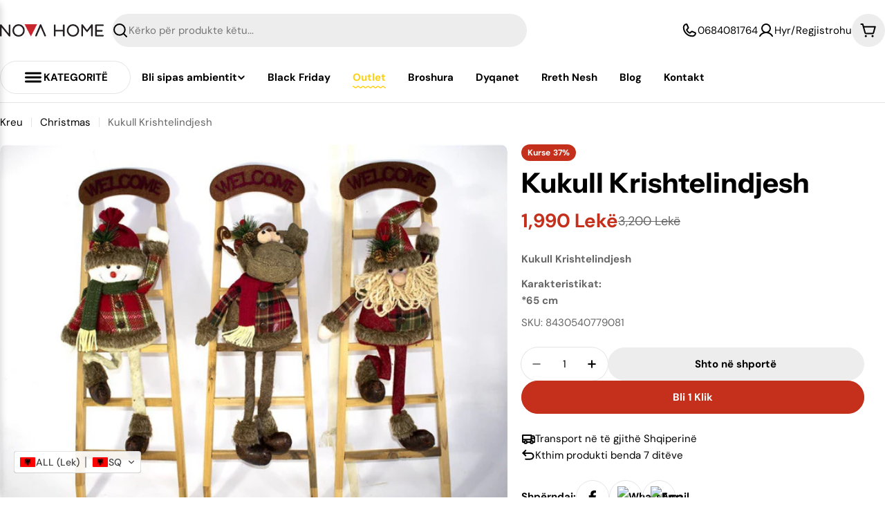

--- FILE ---
content_type: text/html; charset=utf-8
request_url: https://novahome.al/products/kukull-krishtelindjesh-65cm
body_size: 74635
content:

<!doctype html>
<html
  class="no-js"
  lang="sq"
  
>
  <!-- Google Tag Manager -->
  <script>(function(w,d,s,l,i){w[l]=w[l]||[];w[l].push({'gtm.start':
  new Date().getTime(),event:'gtm.js'});var f=d.getElementsByTagName(s)[0],
  j=d.createElement(s),dl=l!='dataLayer'?'&l='+l:'';j.async=true;j.src=
  'https://www.googletagmanager.com/gtm.js?id='+i+dl;f.parentNode.insertBefore(j,f);
  })(window,document,'script','dataLayer','GTM-MPVMBFJ4');</script>
  <!-- End Google Tag Manager -->

  <head>
    <meta charset="utf-8">
    <meta http-equiv="X-UA-Compatible" content="IE=edge">
    <meta name="viewport" content="width=device-width,initial-scale=1">
    <meta name="theme-color" content="">
    <link rel="canonical" href="https://novahome.al/products/kukull-krishtelindjesh-65cm">
    <link rel="preconnect" href="https://cdn.shopify.com" crossorigin><link rel="icon" type="image/png" href="//novahome.al/cdn/shop/files/favicon_c6fed2b5-27cf-4527-a063-2e56b9a4243c.png?crop=center&height=32&v=1756484484&width=32"><link rel="preconnect" href="https://fonts.shopifycdn.com" crossorigin><title>Kukull Krishtelindjesh &ndash; NOVA HOME</title>

    
      <meta name="description" content="﻿Kukull Krishtelindjesh Karakteristikat:*65 cm">
    


<meta property="og:site_name" content="NOVA HOME">
<meta property="og:url" content="https://novahome.al/products/kukull-krishtelindjesh-65cm">
<meta property="og:title" content="Kukull Krishtelindjesh">
<meta property="og:type" content="product">
<meta property="og:description" content="﻿Kukull Krishtelindjesh Karakteristikat:*65 cm"><meta property="og:image" content="http://novahome.al/cdn/shop/products/8430540779081.jpg?v=1742226267">
  <meta property="og:image:secure_url" content="https://novahome.al/cdn/shop/products/8430540779081.jpg?v=1742226267">
  <meta property="og:image:width" content="640">
  <meta property="og:image:height" content="480"><meta property="og:price:amount" content="1,990">
  <meta property="og:price:currency" content="ALL"><meta name="twitter:card" content="summary_large_image">
<meta name="twitter:title" content="Kukull Krishtelindjesh">
<meta name="twitter:description" content="﻿Kukull Krishtelindjesh Karakteristikat:*65 cm">

<style data-shopify>
  @font-face {
  font-family: "DM Sans";
  font-weight: 400;
  font-style: normal;
  font-display: swap;
  src: url("//novahome.al/cdn/fonts/dm_sans/dmsans_n4.ec80bd4dd7e1a334c969c265873491ae56018d72.woff2") format("woff2"),
       url("//novahome.al/cdn/fonts/dm_sans/dmsans_n4.87bdd914d8a61247b911147ae68e754d695c58a6.woff") format("woff");
}

  @font-face {
  font-family: "DM Sans";
  font-weight: 400;
  font-style: italic;
  font-display: swap;
  src: url("//novahome.al/cdn/fonts/dm_sans/dmsans_i4.b8fe05e69ee95d5a53155c346957d8cbf5081c1a.woff2") format("woff2"),
       url("//novahome.al/cdn/fonts/dm_sans/dmsans_i4.403fe28ee2ea63e142575c0aa47684d65f8c23a0.woff") format("woff");
}

  @font-face {
  font-family: "DM Sans";
  font-weight: 600;
  font-style: normal;
  font-display: swap;
  src: url("//novahome.al/cdn/fonts/dm_sans/dmsans_n6.70a2453ea926d613c6a2f89af05180d14b3a7c96.woff2") format("woff2"),
       url("//novahome.al/cdn/fonts/dm_sans/dmsans_n6.355605667bef215872257574b57fc097044f7e20.woff") format("woff");
}

  @font-face {
  font-family: "DM Sans";
  font-weight: 600;
  font-style: italic;
  font-display: swap;
  src: url("//novahome.al/cdn/fonts/dm_sans/dmsans_i6.b7d5b35c5f29523529e1bf4a3d0de71a44a277b6.woff2") format("woff2"),
       url("//novahome.al/cdn/fonts/dm_sans/dmsans_i6.9b760cc5bdd17b4de2c70249ba49bd707f27a31b.woff") format("woff");
}

  @font-face {
  font-family: "DM Sans";
  font-weight: 700;
  font-style: normal;
  font-display: swap;
  src: url("//novahome.al/cdn/fonts/dm_sans/dmsans_n7.97e21d81502002291ea1de8aefb79170c6946ce5.woff2") format("woff2"),
       url("//novahome.al/cdn/fonts/dm_sans/dmsans_n7.af5c214f5116410ca1d53a2090665620e78e2e1b.woff") format("woff");
}

  @font-face {
  font-family: "DM Sans";
  font-weight: 700;
  font-style: italic;
  font-display: swap;
  src: url("//novahome.al/cdn/fonts/dm_sans/dmsans_i7.52b57f7d7342eb7255084623d98ab83fd96e7f9b.woff2") format("woff2"),
       url("//novahome.al/cdn/fonts/dm_sans/dmsans_i7.d5e14ef18a1d4a8ce78a4187580b4eb1759c2eda.woff") format("woff");
}

  @font-face {
  font-family: "Instrument Sans";
  font-weight: 700;
  font-style: normal;
  font-display: swap;
  src: url("//novahome.al/cdn/fonts/instrument_sans/instrumentsans_n7.e4ad9032e203f9a0977786c356573ced65a7419a.woff2") format("woff2"),
       url("//novahome.al/cdn/fonts/instrument_sans/instrumentsans_n7.b9e40f166fb7639074ba34738101a9d2990bb41a.woff") format("woff");
}

  @font-face {
  font-family: "Instrument Sans";
  font-weight: 700;
  font-style: italic;
  font-display: swap;
  src: url("//novahome.al/cdn/fonts/instrument_sans/instrumentsans_i7.d6063bb5d8f9cbf96eace9e8801697c54f363c6a.woff2") format("woff2"),
       url("//novahome.al/cdn/fonts/instrument_sans/instrumentsans_i7.ce33afe63f8198a3ac4261b826b560103542cd36.woff") format("woff");
}

  @font-face {
  font-family: "DM Sans";
  font-weight: 500;
  font-style: normal;
  font-display: swap;
  src: url("//novahome.al/cdn/fonts/dm_sans/dmsans_n5.8a0f1984c77eb7186ceb87c4da2173ff65eb012e.woff2") format("woff2"),
       url("//novahome.al/cdn/fonts/dm_sans/dmsans_n5.9ad2e755a89e15b3d6c53259daad5fc9609888e6.woff") format("woff");
}
@font-face {
  font-family: "Instrument Sans";
  font-weight: 600;
  font-style: normal;
  font-display: swap;
  src: url("//novahome.al/cdn/fonts/instrument_sans/instrumentsans_n6.27dc66245013a6f7f317d383a3cc9a0c347fb42d.woff2") format("woff2"),
       url("//novahome.al/cdn/fonts/instrument_sans/instrumentsans_n6.1a71efbeeb140ec495af80aad612ad55e19e6d0e.woff") format("woff");
}


  
    :root,
.color-scheme-1 {
      --color-background: 255,255,255;
      --color-secondary-background: 237,237,237;
      --color-primary: 0,0,0;
      --color-text-heading: 0,0,0;
      --color-foreground: 0,0,0;
      --color-subtext: 102,102,102;
      --color-subtext-alpha: 1.0;
      --color-border: 229,229,229;
      --color-border-alpha: 1.0;
      --color-button: 196,48,28;
      --color-button-text: 255,255,255;
      --color-secondary-button: 237,237,237;
      --color-secondary-button-border: 237,237,237;
      --color-secondary-button-text: 0,0,0;
      --color-button-before: ;
      --color-field: 237,237,237;
      --color-field-alpha: 1.0;
      --color-field-text: 0,0,0;
      --color-link: 0,0,0;
      --color-link-hover: 0,0,0;
      --color-product-price-sale: 196,48,28;
      --color-progress-bar: 13,135,86;
      --color-foreground-lighten-60: #666666;
      --color-foreground-lighten-40: #999999;
      --color-foreground-lighten-19: #cfcfcf;
--inputs-border-width: 0px;
        --inputs-search-border-width: 0px;}
    @media (min-width: 768px) {
      body .desktop-color-scheme-1 {
        --color-background: 255,255,255;
      --color-secondary-background: 237,237,237;
      --color-primary: 0,0,0;
      --color-text-heading: 0,0,0;
      --color-foreground: 0,0,0;
      --color-subtext: 102,102,102;
      --color-subtext-alpha: 1.0;
      --color-border: 229,229,229;
      --color-border-alpha: 1.0;
      --color-button: 196,48,28;
      --color-button-text: 255,255,255;
      --color-secondary-button: 237,237,237;
      --color-secondary-button-border: 237,237,237;
      --color-secondary-button-text: 0,0,0;
      --color-button-before: ;
      --color-field: 237,237,237;
      --color-field-alpha: 1.0;
      --color-field-text: 0,0,0;
      --color-link: 0,0,0;
      --color-link-hover: 0,0,0;
      --color-product-price-sale: 196,48,28;
      --color-progress-bar: 13,135,86;
      --color-foreground-lighten-60: #666666;
      --color-foreground-lighten-40: #999999;
      --color-foreground-lighten-19: #cfcfcf;
        color: rgb(var(--color-foreground));
        background-color: rgb(var(--color-background));
      }
    }
    @media (max-width: 767px) {
      body .mobile-color-scheme-1 {
        --color-background: 255,255,255;
      --color-secondary-background: 237,237,237;
      --color-primary: 0,0,0;
      --color-text-heading: 0,0,0;
      --color-foreground: 0,0,0;
      --color-subtext: 102,102,102;
      --color-subtext-alpha: 1.0;
      --color-border: 229,229,229;
      --color-border-alpha: 1.0;
      --color-button: 196,48,28;
      --color-button-text: 255,255,255;
      --color-secondary-button: 237,237,237;
      --color-secondary-button-border: 237,237,237;
      --color-secondary-button-text: 0,0,0;
      --color-button-before: ;
      --color-field: 237,237,237;
      --color-field-alpha: 1.0;
      --color-field-text: 0,0,0;
      --color-link: 0,0,0;
      --color-link-hover: 0,0,0;
      --color-product-price-sale: 196,48,28;
      --color-progress-bar: 13,135,86;
      --color-foreground-lighten-60: #666666;
      --color-foreground-lighten-40: #999999;
      --color-foreground-lighten-19: #cfcfcf;
        color: rgb(var(--color-foreground));
        background-color: rgb(var(--color-background));
      }
    }
  
    
.color-scheme-inverse {
      --color-background: 196,48,28;
      --color-secondary-background: 0,0,0;
      --color-primary: 196,48,28;
      --color-text-heading: 255,255,255;
      --color-foreground: 255,255,255;
      --color-subtext: 255,255,255;
      --color-subtext-alpha: 1.0;
      --color-border: 255,255,255;
      --color-border-alpha: 1.0;
      --color-button: 196,48,28;
      --color-button-text: 255,255,255;
      --color-secondary-button: 255,255,255;
      --color-secondary-button-border: 230,230,230;
      --color-secondary-button-text: 0,0,0;
      --color-button-before: ;
      --color-field: 255,255,255;
      --color-field-alpha: 1.0;
      --color-field-text: 0,0,0;
      --color-link: 255,255,255;
      --color-link-hover: 255,255,255;
      --color-product-price-sale: 255,255,255;
      --color-progress-bar: 13,135,86;
      --color-foreground-lighten-60: #e7aca4;
      --color-foreground-lighten-40: #dc8377;
      --color-foreground-lighten-19: #cf5747;
--inputs-border-width: 0px;
        --inputs-search-border-width: 0px;}
    @media (min-width: 768px) {
      body .desktop-color-scheme-inverse {
        --color-background: 196,48,28;
      --color-secondary-background: 0,0,0;
      --color-primary: 196,48,28;
      --color-text-heading: 255,255,255;
      --color-foreground: 255,255,255;
      --color-subtext: 255,255,255;
      --color-subtext-alpha: 1.0;
      --color-border: 255,255,255;
      --color-border-alpha: 1.0;
      --color-button: 196,48,28;
      --color-button-text: 255,255,255;
      --color-secondary-button: 255,255,255;
      --color-secondary-button-border: 230,230,230;
      --color-secondary-button-text: 0,0,0;
      --color-button-before: ;
      --color-field: 255,255,255;
      --color-field-alpha: 1.0;
      --color-field-text: 0,0,0;
      --color-link: 255,255,255;
      --color-link-hover: 255,255,255;
      --color-product-price-sale: 255,255,255;
      --color-progress-bar: 13,135,86;
      --color-foreground-lighten-60: #e7aca4;
      --color-foreground-lighten-40: #dc8377;
      --color-foreground-lighten-19: #cf5747;
        color: rgb(var(--color-foreground));
        background-color: rgb(var(--color-background));
      }
    }
    @media (max-width: 767px) {
      body .mobile-color-scheme-inverse {
        --color-background: 196,48,28;
      --color-secondary-background: 0,0,0;
      --color-primary: 196,48,28;
      --color-text-heading: 255,255,255;
      --color-foreground: 255,255,255;
      --color-subtext: 255,255,255;
      --color-subtext-alpha: 1.0;
      --color-border: 255,255,255;
      --color-border-alpha: 1.0;
      --color-button: 196,48,28;
      --color-button-text: 255,255,255;
      --color-secondary-button: 255,255,255;
      --color-secondary-button-border: 230,230,230;
      --color-secondary-button-text: 0,0,0;
      --color-button-before: ;
      --color-field: 255,255,255;
      --color-field-alpha: 1.0;
      --color-field-text: 0,0,0;
      --color-link: 255,255,255;
      --color-link-hover: 255,255,255;
      --color-product-price-sale: 255,255,255;
      --color-progress-bar: 13,135,86;
      --color-foreground-lighten-60: #e7aca4;
      --color-foreground-lighten-40: #dc8377;
      --color-foreground-lighten-19: #cf5747;
        color: rgb(var(--color-foreground));
        background-color: rgb(var(--color-background));
      }
    }
  
    
.color-scheme-info {
      --color-background: 240,242,255;
      --color-secondary-background: 247,247,247;
      --color-primary: 196,48,28;
      --color-text-heading: 0,0,0;
      --color-foreground: 0,0,0;
      --color-subtext: 102,102,102;
      --color-subtext-alpha: 1.0;
      --color-border: 229,229,229;
      --color-border-alpha: 1.0;
      --color-button: 0,0,0;
      --color-button-text: 255,255,255;
      --color-secondary-button: 237,237,237;
      --color-secondary-button-border: 237,237,237;
      --color-secondary-button-text: 0,0,0;
      --color-button-before: ;
      --color-field: 245,245,245;
      --color-field-alpha: 1.0;
      --color-field-text: 0,0,0;
      --color-link: 0,0,0;
      --color-link-hover: 0,0,0;
      --color-product-price-sale: 196,48,28;
      --color-progress-bar: 13,135,86;
      --color-foreground-lighten-60: #606166;
      --color-foreground-lighten-40: #909199;
      --color-foreground-lighten-19: #c2c4cf;
--inputs-border-width: 0px;
        --inputs-search-border-width: 0px;}
    @media (min-width: 768px) {
      body .desktop-color-scheme-info {
        --color-background: 240,242,255;
      --color-secondary-background: 247,247,247;
      --color-primary: 196,48,28;
      --color-text-heading: 0,0,0;
      --color-foreground: 0,0,0;
      --color-subtext: 102,102,102;
      --color-subtext-alpha: 1.0;
      --color-border: 229,229,229;
      --color-border-alpha: 1.0;
      --color-button: 0,0,0;
      --color-button-text: 255,255,255;
      --color-secondary-button: 237,237,237;
      --color-secondary-button-border: 237,237,237;
      --color-secondary-button-text: 0,0,0;
      --color-button-before: ;
      --color-field: 245,245,245;
      --color-field-alpha: 1.0;
      --color-field-text: 0,0,0;
      --color-link: 0,0,0;
      --color-link-hover: 0,0,0;
      --color-product-price-sale: 196,48,28;
      --color-progress-bar: 13,135,86;
      --color-foreground-lighten-60: #606166;
      --color-foreground-lighten-40: #909199;
      --color-foreground-lighten-19: #c2c4cf;
        color: rgb(var(--color-foreground));
        background-color: rgb(var(--color-background));
      }
    }
    @media (max-width: 767px) {
      body .mobile-color-scheme-info {
        --color-background: 240,242,255;
      --color-secondary-background: 247,247,247;
      --color-primary: 196,48,28;
      --color-text-heading: 0,0,0;
      --color-foreground: 0,0,0;
      --color-subtext: 102,102,102;
      --color-subtext-alpha: 1.0;
      --color-border: 229,229,229;
      --color-border-alpha: 1.0;
      --color-button: 0,0,0;
      --color-button-text: 255,255,255;
      --color-secondary-button: 237,237,237;
      --color-secondary-button-border: 237,237,237;
      --color-secondary-button-text: 0,0,0;
      --color-button-before: ;
      --color-field: 245,245,245;
      --color-field-alpha: 1.0;
      --color-field-text: 0,0,0;
      --color-link: 0,0,0;
      --color-link-hover: 0,0,0;
      --color-product-price-sale: 196,48,28;
      --color-progress-bar: 13,135,86;
      --color-foreground-lighten-60: #606166;
      --color-foreground-lighten-40: #909199;
      --color-foreground-lighten-19: #c2c4cf;
        color: rgb(var(--color-foreground));
        background-color: rgb(var(--color-background));
      }
    }
  
    
.color-scheme-2 {
      --color-background: 29,52,154;
      --color-secondary-background: 245,245,245;
      --color-primary: 196,48,28;
      --color-text-heading: 255,255,255;
      --color-foreground: 255,255,255;
      --color-subtext: 255,255,255;
      --color-subtext-alpha: 1.0;
      --color-border: 229,229,229;
      --color-border-alpha: 1.0;
      --color-button: 255,255,255;
      --color-button-text: 0,0,0;
      --color-secondary-button: 255,255,255;
      --color-secondary-button-border: 255,255,255;
      --color-secondary-button-text: 0,0,0;
      --color-button-before: ;
      --color-field: 245,245,245;
      --color-field-alpha: 1.0;
      --color-field-text: 0,0,0;
      --color-link: 255,255,255;
      --color-link-hover: 255,255,255;
      --color-product-price-sale: 196,48,28;
      --color-progress-bar: 13,135,86;
      --color-foreground-lighten-60: #a5aed7;
      --color-foreground-lighten-40: #7785c2;
      --color-foreground-lighten-19: #485bad;
--inputs-border-width: 0px;
        --inputs-search-border-width: 0px;}
    @media (min-width: 768px) {
      body .desktop-color-scheme-2 {
        --color-background: 29,52,154;
      --color-secondary-background: 245,245,245;
      --color-primary: 196,48,28;
      --color-text-heading: 255,255,255;
      --color-foreground: 255,255,255;
      --color-subtext: 255,255,255;
      --color-subtext-alpha: 1.0;
      --color-border: 229,229,229;
      --color-border-alpha: 1.0;
      --color-button: 255,255,255;
      --color-button-text: 0,0,0;
      --color-secondary-button: 255,255,255;
      --color-secondary-button-border: 255,255,255;
      --color-secondary-button-text: 0,0,0;
      --color-button-before: ;
      --color-field: 245,245,245;
      --color-field-alpha: 1.0;
      --color-field-text: 0,0,0;
      --color-link: 255,255,255;
      --color-link-hover: 255,255,255;
      --color-product-price-sale: 196,48,28;
      --color-progress-bar: 13,135,86;
      --color-foreground-lighten-60: #a5aed7;
      --color-foreground-lighten-40: #7785c2;
      --color-foreground-lighten-19: #485bad;
        color: rgb(var(--color-foreground));
        background-color: rgb(var(--color-background));
      }
    }
    @media (max-width: 767px) {
      body .mobile-color-scheme-2 {
        --color-background: 29,52,154;
      --color-secondary-background: 245,245,245;
      --color-primary: 196,48,28;
      --color-text-heading: 255,255,255;
      --color-foreground: 255,255,255;
      --color-subtext: 255,255,255;
      --color-subtext-alpha: 1.0;
      --color-border: 229,229,229;
      --color-border-alpha: 1.0;
      --color-button: 255,255,255;
      --color-button-text: 0,0,0;
      --color-secondary-button: 255,255,255;
      --color-secondary-button-border: 255,255,255;
      --color-secondary-button-text: 0,0,0;
      --color-button-before: ;
      --color-field: 245,245,245;
      --color-field-alpha: 1.0;
      --color-field-text: 0,0,0;
      --color-link: 255,255,255;
      --color-link-hover: 255,255,255;
      --color-product-price-sale: 196,48,28;
      --color-progress-bar: 13,135,86;
      --color-foreground-lighten-60: #a5aed7;
      --color-foreground-lighten-40: #7785c2;
      --color-foreground-lighten-19: #485bad;
        color: rgb(var(--color-foreground));
        background-color: rgb(var(--color-background));
      }
    }
  
    
.color-scheme-3 {
      --color-background: 244,246,145;
      --color-secondary-background: 247,247,247;
      --color-primary: 196,48,28;
      --color-text-heading: 0,0,0;
      --color-foreground: 0,0,0;
      --color-subtext: 102,102,102;
      --color-subtext-alpha: 1.0;
      --color-border: 247,247,247;
      --color-border-alpha: 1.0;
      --color-button: 196,48,28;
      --color-button-text: 255,255,255;
      --color-secondary-button: 244,246,145;
      --color-secondary-button-border: 0,0,0;
      --color-secondary-button-text: 196,48,28;
      --color-button-before: ;
      --color-field: 255,255,255;
      --color-field-alpha: 1.0;
      --color-field-text: 0,0,0;
      --color-link: 0,0,0;
      --color-link-hover: 0,0,0;
      --color-product-price-sale: 196,48,28;
      --color-progress-bar: 13,135,86;
      --color-foreground-lighten-60: #62623a;
      --color-foreground-lighten-40: #929457;
      --color-foreground-lighten-19: #c6c775;
--inputs-border-width: 0px;
        --inputs-search-border-width: 0px;}
    @media (min-width: 768px) {
      body .desktop-color-scheme-3 {
        --color-background: 244,246,145;
      --color-secondary-background: 247,247,247;
      --color-primary: 196,48,28;
      --color-text-heading: 0,0,0;
      --color-foreground: 0,0,0;
      --color-subtext: 102,102,102;
      --color-subtext-alpha: 1.0;
      --color-border: 247,247,247;
      --color-border-alpha: 1.0;
      --color-button: 196,48,28;
      --color-button-text: 255,255,255;
      --color-secondary-button: 244,246,145;
      --color-secondary-button-border: 0,0,0;
      --color-secondary-button-text: 196,48,28;
      --color-button-before: ;
      --color-field: 255,255,255;
      --color-field-alpha: 1.0;
      --color-field-text: 0,0,0;
      --color-link: 0,0,0;
      --color-link-hover: 0,0,0;
      --color-product-price-sale: 196,48,28;
      --color-progress-bar: 13,135,86;
      --color-foreground-lighten-60: #62623a;
      --color-foreground-lighten-40: #929457;
      --color-foreground-lighten-19: #c6c775;
        color: rgb(var(--color-foreground));
        background-color: rgb(var(--color-background));
      }
    }
    @media (max-width: 767px) {
      body .mobile-color-scheme-3 {
        --color-background: 244,246,145;
      --color-secondary-background: 247,247,247;
      --color-primary: 196,48,28;
      --color-text-heading: 0,0,0;
      --color-foreground: 0,0,0;
      --color-subtext: 102,102,102;
      --color-subtext-alpha: 1.0;
      --color-border: 247,247,247;
      --color-border-alpha: 1.0;
      --color-button: 196,48,28;
      --color-button-text: 255,255,255;
      --color-secondary-button: 244,246,145;
      --color-secondary-button-border: 0,0,0;
      --color-secondary-button-text: 196,48,28;
      --color-button-before: ;
      --color-field: 255,255,255;
      --color-field-alpha: 1.0;
      --color-field-text: 0,0,0;
      --color-link: 0,0,0;
      --color-link-hover: 0,0,0;
      --color-product-price-sale: 196,48,28;
      --color-progress-bar: 13,135,86;
      --color-foreground-lighten-60: #62623a;
      --color-foreground-lighten-40: #929457;
      --color-foreground-lighten-19: #c6c775;
        color: rgb(var(--color-foreground));
        background-color: rgb(var(--color-background));
      }
    }
  
    
.color-scheme-4 {
      --color-background: 245,226,226;
      --color-secondary-background: 247,247,247;
      --color-primary: 196,48,28;
      --color-text-heading: 0,0,0;
      --color-foreground: 0,0,0;
      --color-subtext: 102,102,102;
      --color-subtext-alpha: 1.0;
      --color-border: 230,230,230;
      --color-border-alpha: 1.0;
      --color-button: 0,0,0;
      --color-button-text: 255,255,255;
      --color-secondary-button: 233,233,233;
      --color-secondary-button-border: 233,233,233;
      --color-secondary-button-text: 0,0,0;
      --color-button-before: ;
      --color-field: 245,245,245;
      --color-field-alpha: 1.0;
      --color-field-text: 0,0,0;
      --color-link: 0,0,0;
      --color-link-hover: 0,0,0;
      --color-product-price-sale: 196,48,28;
      --color-progress-bar: 13,135,86;
      --color-foreground-lighten-60: #625a5a;
      --color-foreground-lighten-40: #938888;
      --color-foreground-lighten-19: #c6b7b7;
--inputs-border-width: 0px;
        --inputs-search-border-width: 0px;}
    @media (min-width: 768px) {
      body .desktop-color-scheme-4 {
        --color-background: 245,226,226;
      --color-secondary-background: 247,247,247;
      --color-primary: 196,48,28;
      --color-text-heading: 0,0,0;
      --color-foreground: 0,0,0;
      --color-subtext: 102,102,102;
      --color-subtext-alpha: 1.0;
      --color-border: 230,230,230;
      --color-border-alpha: 1.0;
      --color-button: 0,0,0;
      --color-button-text: 255,255,255;
      --color-secondary-button: 233,233,233;
      --color-secondary-button-border: 233,233,233;
      --color-secondary-button-text: 0,0,0;
      --color-button-before: ;
      --color-field: 245,245,245;
      --color-field-alpha: 1.0;
      --color-field-text: 0,0,0;
      --color-link: 0,0,0;
      --color-link-hover: 0,0,0;
      --color-product-price-sale: 196,48,28;
      --color-progress-bar: 13,135,86;
      --color-foreground-lighten-60: #625a5a;
      --color-foreground-lighten-40: #938888;
      --color-foreground-lighten-19: #c6b7b7;
        color: rgb(var(--color-foreground));
        background-color: rgb(var(--color-background));
      }
    }
    @media (max-width: 767px) {
      body .mobile-color-scheme-4 {
        --color-background: 245,226,226;
      --color-secondary-background: 247,247,247;
      --color-primary: 196,48,28;
      --color-text-heading: 0,0,0;
      --color-foreground: 0,0,0;
      --color-subtext: 102,102,102;
      --color-subtext-alpha: 1.0;
      --color-border: 230,230,230;
      --color-border-alpha: 1.0;
      --color-button: 0,0,0;
      --color-button-text: 255,255,255;
      --color-secondary-button: 233,233,233;
      --color-secondary-button-border: 233,233,233;
      --color-secondary-button-text: 0,0,0;
      --color-button-before: ;
      --color-field: 245,245,245;
      --color-field-alpha: 1.0;
      --color-field-text: 0,0,0;
      --color-link: 0,0,0;
      --color-link-hover: 0,0,0;
      --color-product-price-sale: 196,48,28;
      --color-progress-bar: 13,135,86;
      --color-foreground-lighten-60: #625a5a;
      --color-foreground-lighten-40: #938888;
      --color-foreground-lighten-19: #c6b7b7;
        color: rgb(var(--color-foreground));
        background-color: rgb(var(--color-background));
      }
    }
  
    
.color-scheme-6 {
      --color-background: 224,239,228;
      --color-secondary-background: 243,238,234;
      --color-primary: 196,48,28;
      --color-text-heading: 0,0,0;
      --color-foreground: 0,0,0;
      --color-subtext: 102,102,102;
      --color-subtext-alpha: 1.0;
      --color-border: 198,191,177;
      --color-border-alpha: 1.0;
      --color-button: 0,0,0;
      --color-button-text: 255,255,255;
      --color-secondary-button: 255,255,255;
      --color-secondary-button-border: 230,230,230;
      --color-secondary-button-text: 0,0,0;
      --color-button-before: ;
      --color-field: 255,255,255;
      --color-field-alpha: 1.0;
      --color-field-text: 0,0,0;
      --color-link: 0,0,0;
      --color-link-hover: 0,0,0;
      --color-product-price-sale: 196,48,28;
      --color-progress-bar: 13,135,86;
      --color-foreground-lighten-60: #5a605b;
      --color-foreground-lighten-40: #868f89;
      --color-foreground-lighten-19: #b5c2b9;
--inputs-border-width: 0px;
        --inputs-search-border-width: 0px;}
    @media (min-width: 768px) {
      body .desktop-color-scheme-6 {
        --color-background: 224,239,228;
      --color-secondary-background: 243,238,234;
      --color-primary: 196,48,28;
      --color-text-heading: 0,0,0;
      --color-foreground: 0,0,0;
      --color-subtext: 102,102,102;
      --color-subtext-alpha: 1.0;
      --color-border: 198,191,177;
      --color-border-alpha: 1.0;
      --color-button: 0,0,0;
      --color-button-text: 255,255,255;
      --color-secondary-button: 255,255,255;
      --color-secondary-button-border: 230,230,230;
      --color-secondary-button-text: 0,0,0;
      --color-button-before: ;
      --color-field: 255,255,255;
      --color-field-alpha: 1.0;
      --color-field-text: 0,0,0;
      --color-link: 0,0,0;
      --color-link-hover: 0,0,0;
      --color-product-price-sale: 196,48,28;
      --color-progress-bar: 13,135,86;
      --color-foreground-lighten-60: #5a605b;
      --color-foreground-lighten-40: #868f89;
      --color-foreground-lighten-19: #b5c2b9;
        color: rgb(var(--color-foreground));
        background-color: rgb(var(--color-background));
      }
    }
    @media (max-width: 767px) {
      body .mobile-color-scheme-6 {
        --color-background: 224,239,228;
      --color-secondary-background: 243,238,234;
      --color-primary: 196,48,28;
      --color-text-heading: 0,0,0;
      --color-foreground: 0,0,0;
      --color-subtext: 102,102,102;
      --color-subtext-alpha: 1.0;
      --color-border: 198,191,177;
      --color-border-alpha: 1.0;
      --color-button: 0,0,0;
      --color-button-text: 255,255,255;
      --color-secondary-button: 255,255,255;
      --color-secondary-button-border: 230,230,230;
      --color-secondary-button-text: 0,0,0;
      --color-button-before: ;
      --color-field: 255,255,255;
      --color-field-alpha: 1.0;
      --color-field-text: 0,0,0;
      --color-link: 0,0,0;
      --color-link-hover: 0,0,0;
      --color-product-price-sale: 196,48,28;
      --color-progress-bar: 13,135,86;
      --color-foreground-lighten-60: #5a605b;
      --color-foreground-lighten-40: #868f89;
      --color-foreground-lighten-19: #b5c2b9;
        color: rgb(var(--color-foreground));
        background-color: rgb(var(--color-background));
      }
    }
  
    
.color-scheme-7 {
      --color-background: 219,225,255;
      --color-secondary-background: 233,233,233;
      --color-primary: 196,48,28;
      --color-text-heading: 0,0,0;
      --color-foreground: 0,0,0;
      --color-subtext: 102,102,102;
      --color-subtext-alpha: 1.0;
      --color-border: 230,230,230;
      --color-border-alpha: 1.0;
      --color-button: 0,0,0;
      --color-button-text: 255,255,255;
      --color-secondary-button: 233,233,233;
      --color-secondary-button-border: 233,233,233;
      --color-secondary-button-text: 0,0,0;
      --color-button-before: ;
      --color-field: 245,245,245;
      --color-field-alpha: 1.0;
      --color-field-text: 0,0,0;
      --color-link: 0,0,0;
      --color-link-hover: 0,0,0;
      --color-product-price-sale: 196,48,28;
      --color-progress-bar: 13,135,86;
      --color-foreground-lighten-60: #585a66;
      --color-foreground-lighten-40: #838799;
      --color-foreground-lighten-19: #b1b6cf;
--inputs-border-width: 0px;
        --inputs-search-border-width: 0px;}
    @media (min-width: 768px) {
      body .desktop-color-scheme-7 {
        --color-background: 219,225,255;
      --color-secondary-background: 233,233,233;
      --color-primary: 196,48,28;
      --color-text-heading: 0,0,0;
      --color-foreground: 0,0,0;
      --color-subtext: 102,102,102;
      --color-subtext-alpha: 1.0;
      --color-border: 230,230,230;
      --color-border-alpha: 1.0;
      --color-button: 0,0,0;
      --color-button-text: 255,255,255;
      --color-secondary-button: 233,233,233;
      --color-secondary-button-border: 233,233,233;
      --color-secondary-button-text: 0,0,0;
      --color-button-before: ;
      --color-field: 245,245,245;
      --color-field-alpha: 1.0;
      --color-field-text: 0,0,0;
      --color-link: 0,0,0;
      --color-link-hover: 0,0,0;
      --color-product-price-sale: 196,48,28;
      --color-progress-bar: 13,135,86;
      --color-foreground-lighten-60: #585a66;
      --color-foreground-lighten-40: #838799;
      --color-foreground-lighten-19: #b1b6cf;
        color: rgb(var(--color-foreground));
        background-color: rgb(var(--color-background));
      }
    }
    @media (max-width: 767px) {
      body .mobile-color-scheme-7 {
        --color-background: 219,225,255;
      --color-secondary-background: 233,233,233;
      --color-primary: 196,48,28;
      --color-text-heading: 0,0,0;
      --color-foreground: 0,0,0;
      --color-subtext: 102,102,102;
      --color-subtext-alpha: 1.0;
      --color-border: 230,230,230;
      --color-border-alpha: 1.0;
      --color-button: 0,0,0;
      --color-button-text: 255,255,255;
      --color-secondary-button: 233,233,233;
      --color-secondary-button-border: 233,233,233;
      --color-secondary-button-text: 0,0,0;
      --color-button-before: ;
      --color-field: 245,245,245;
      --color-field-alpha: 1.0;
      --color-field-text: 0,0,0;
      --color-link: 0,0,0;
      --color-link-hover: 0,0,0;
      --color-product-price-sale: 196,48,28;
      --color-progress-bar: 13,135,86;
      --color-foreground-lighten-60: #585a66;
      --color-foreground-lighten-40: #838799;
      --color-foreground-lighten-19: #b1b6cf;
        color: rgb(var(--color-foreground));
        background-color: rgb(var(--color-background));
      }
    }
  
    
.color-scheme-8 {
      --color-background: 196,48,28;
      --color-secondary-background: 247,247,247;
      --color-primary: 196,48,28;
      --color-text-heading: 255,255,255;
      --color-foreground: 255,255,255;
      --color-subtext: 255,255,255;
      --color-subtext-alpha: 1.0;
      --color-border: 230,230,230;
      --color-border-alpha: 1.0;
      --color-button: 255,255,255;
      --color-button-text: 196,48,28;
      --color-secondary-button: 196,48,28;
      --color-secondary-button-border: 255,255,255;
      --color-secondary-button-text: 255,255,255;
      --color-button-before: ;
      --color-field: 245,245,245;
      --color-field-alpha: 1.0;
      --color-field-text: 0,0,0;
      --color-link: 255,255,255;
      --color-link-hover: 255,255,255;
      --color-product-price-sale: 255,255,255;
      --color-progress-bar: 13,135,86;
      --color-foreground-lighten-60: #e7aca4;
      --color-foreground-lighten-40: #dc8377;
      --color-foreground-lighten-19: #cf5747;
--inputs-border-width: 0px;
        --inputs-search-border-width: 0px;}
    @media (min-width: 768px) {
      body .desktop-color-scheme-8 {
        --color-background: 196,48,28;
      --color-secondary-background: 247,247,247;
      --color-primary: 196,48,28;
      --color-text-heading: 255,255,255;
      --color-foreground: 255,255,255;
      --color-subtext: 255,255,255;
      --color-subtext-alpha: 1.0;
      --color-border: 230,230,230;
      --color-border-alpha: 1.0;
      --color-button: 255,255,255;
      --color-button-text: 196,48,28;
      --color-secondary-button: 196,48,28;
      --color-secondary-button-border: 255,255,255;
      --color-secondary-button-text: 255,255,255;
      --color-button-before: ;
      --color-field: 245,245,245;
      --color-field-alpha: 1.0;
      --color-field-text: 0,0,0;
      --color-link: 255,255,255;
      --color-link-hover: 255,255,255;
      --color-product-price-sale: 255,255,255;
      --color-progress-bar: 13,135,86;
      --color-foreground-lighten-60: #e7aca4;
      --color-foreground-lighten-40: #dc8377;
      --color-foreground-lighten-19: #cf5747;
        color: rgb(var(--color-foreground));
        background-color: rgb(var(--color-background));
      }
    }
    @media (max-width: 767px) {
      body .mobile-color-scheme-8 {
        --color-background: 196,48,28;
      --color-secondary-background: 247,247,247;
      --color-primary: 196,48,28;
      --color-text-heading: 255,255,255;
      --color-foreground: 255,255,255;
      --color-subtext: 255,255,255;
      --color-subtext-alpha: 1.0;
      --color-border: 230,230,230;
      --color-border-alpha: 1.0;
      --color-button: 255,255,255;
      --color-button-text: 196,48,28;
      --color-secondary-button: 196,48,28;
      --color-secondary-button-border: 255,255,255;
      --color-secondary-button-text: 255,255,255;
      --color-button-before: ;
      --color-field: 245,245,245;
      --color-field-alpha: 1.0;
      --color-field-text: 0,0,0;
      --color-link: 255,255,255;
      --color-link-hover: 255,255,255;
      --color-product-price-sale: 255,255,255;
      --color-progress-bar: 13,135,86;
      --color-foreground-lighten-60: #e7aca4;
      --color-foreground-lighten-40: #dc8377;
      --color-foreground-lighten-19: #cf5747;
        color: rgb(var(--color-foreground));
        background-color: rgb(var(--color-background));
      }
    }
  
    
.color-scheme-9 {
      --color-background: 255,255,255;
      --color-secondary-background: 237,237,237;
      --color-primary: 196,48,28;
      --color-text-heading: 0,0,0;
      --color-foreground: 0,0,0;
      --color-subtext: 102,102,102;
      --color-subtext-alpha: 1.0;
      --color-border: 229,229,229;
      --color-border-alpha: 1.0;
      --color-button: 244,246,145;
      --color-button-text: 0,0,0;
      --color-secondary-button: 237,237,237;
      --color-secondary-button-border: 237,237,237;
      --color-secondary-button-text: 0,0,0;
      --color-button-before: ;
      --color-field: 237,237,237;
      --color-field-alpha: 1.0;
      --color-field-text: 0,0,0;
      --color-link: 0,0,0;
      --color-link-hover: 0,0,0;
      --color-product-price-sale: 196,48,28;
      --color-progress-bar: 13,135,86;
      --color-foreground-lighten-60: #666666;
      --color-foreground-lighten-40: #999999;
      --color-foreground-lighten-19: #cfcfcf;
--inputs-border-width: 0px;
        --inputs-search-border-width: 0px;}
    @media (min-width: 768px) {
      body .desktop-color-scheme-9 {
        --color-background: 255,255,255;
      --color-secondary-background: 237,237,237;
      --color-primary: 196,48,28;
      --color-text-heading: 0,0,0;
      --color-foreground: 0,0,0;
      --color-subtext: 102,102,102;
      --color-subtext-alpha: 1.0;
      --color-border: 229,229,229;
      --color-border-alpha: 1.0;
      --color-button: 244,246,145;
      --color-button-text: 0,0,0;
      --color-secondary-button: 237,237,237;
      --color-secondary-button-border: 237,237,237;
      --color-secondary-button-text: 0,0,0;
      --color-button-before: ;
      --color-field: 237,237,237;
      --color-field-alpha: 1.0;
      --color-field-text: 0,0,0;
      --color-link: 0,0,0;
      --color-link-hover: 0,0,0;
      --color-product-price-sale: 196,48,28;
      --color-progress-bar: 13,135,86;
      --color-foreground-lighten-60: #666666;
      --color-foreground-lighten-40: #999999;
      --color-foreground-lighten-19: #cfcfcf;
        color: rgb(var(--color-foreground));
        background-color: rgb(var(--color-background));
      }
    }
    @media (max-width: 767px) {
      body .mobile-color-scheme-9 {
        --color-background: 255,255,255;
      --color-secondary-background: 237,237,237;
      --color-primary: 196,48,28;
      --color-text-heading: 0,0,0;
      --color-foreground: 0,0,0;
      --color-subtext: 102,102,102;
      --color-subtext-alpha: 1.0;
      --color-border: 229,229,229;
      --color-border-alpha: 1.0;
      --color-button: 244,246,145;
      --color-button-text: 0,0,0;
      --color-secondary-button: 237,237,237;
      --color-secondary-button-border: 237,237,237;
      --color-secondary-button-text: 0,0,0;
      --color-button-before: ;
      --color-field: 237,237,237;
      --color-field-alpha: 1.0;
      --color-field-text: 0,0,0;
      --color-link: 0,0,0;
      --color-link-hover: 0,0,0;
      --color-product-price-sale: 196,48,28;
      --color-progress-bar: 13,135,86;
      --color-foreground-lighten-60: #666666;
      --color-foreground-lighten-40: #999999;
      --color-foreground-lighten-19: #cfcfcf;
        color: rgb(var(--color-foreground));
        background-color: rgb(var(--color-background));
      }
    }
  
    
.color-scheme-10 {
      --color-background: 196,48,28;
      --color-secondary-background: 0,0,0;
      --color-primary: 196,48,28;
      --color-text-heading: 255,255,255;
      --color-foreground: 255,255,255;
      --color-subtext: 255,255,255;
      --color-subtext-alpha: 1.0;
      --color-border: 229,229,229;
      --color-border-alpha: 1.0;
      --color-button: 196,48,28;
      --color-button-text: 255,255,255;
      --color-secondary-button: 237,237,237;
      --color-secondary-button-border: 237,237,237;
      --color-secondary-button-text: 0,0,0;
      --color-button-before: ;
      --color-field: 196,48,28;
      --color-field-alpha: 1.0;
      --color-field-text: 0,0,0;
      --color-link: 255,255,255;
      --color-link-hover: 255,255,255;
      --color-product-price-sale: 196,48,28;
      --color-progress-bar: 13,135,86;
      --color-foreground-lighten-60: #e7aca4;
      --color-foreground-lighten-40: #dc8377;
      --color-foreground-lighten-19: #cf5747;
--inputs-border-width: 1px;
        --inputs-search-border-width: 2px;}
    @media (min-width: 768px) {
      body .desktop-color-scheme-10 {
        --color-background: 196,48,28;
      --color-secondary-background: 0,0,0;
      --color-primary: 196,48,28;
      --color-text-heading: 255,255,255;
      --color-foreground: 255,255,255;
      --color-subtext: 255,255,255;
      --color-subtext-alpha: 1.0;
      --color-border: 229,229,229;
      --color-border-alpha: 1.0;
      --color-button: 196,48,28;
      --color-button-text: 255,255,255;
      --color-secondary-button: 237,237,237;
      --color-secondary-button-border: 237,237,237;
      --color-secondary-button-text: 0,0,0;
      --color-button-before: ;
      --color-field: 196,48,28;
      --color-field-alpha: 1.0;
      --color-field-text: 0,0,0;
      --color-link: 255,255,255;
      --color-link-hover: 255,255,255;
      --color-product-price-sale: 196,48,28;
      --color-progress-bar: 13,135,86;
      --color-foreground-lighten-60: #e7aca4;
      --color-foreground-lighten-40: #dc8377;
      --color-foreground-lighten-19: #cf5747;
        color: rgb(var(--color-foreground));
        background-color: rgb(var(--color-background));
      }
    }
    @media (max-width: 767px) {
      body .mobile-color-scheme-10 {
        --color-background: 196,48,28;
      --color-secondary-background: 0,0,0;
      --color-primary: 196,48,28;
      --color-text-heading: 255,255,255;
      --color-foreground: 255,255,255;
      --color-subtext: 255,255,255;
      --color-subtext-alpha: 1.0;
      --color-border: 229,229,229;
      --color-border-alpha: 1.0;
      --color-button: 196,48,28;
      --color-button-text: 255,255,255;
      --color-secondary-button: 237,237,237;
      --color-secondary-button-border: 237,237,237;
      --color-secondary-button-text: 0,0,0;
      --color-button-before: ;
      --color-field: 196,48,28;
      --color-field-alpha: 1.0;
      --color-field-text: 0,0,0;
      --color-link: 255,255,255;
      --color-link-hover: 255,255,255;
      --color-product-price-sale: 196,48,28;
      --color-progress-bar: 13,135,86;
      --color-foreground-lighten-60: #e7aca4;
      --color-foreground-lighten-40: #dc8377;
      --color-foreground-lighten-19: #cf5747;
        color: rgb(var(--color-foreground));
        background-color: rgb(var(--color-background));
      }
    }
  
    
.color-scheme-11 {
      --color-background: 246,246,246;
      --color-secondary-background: 237,237,237;
      --color-primary: 196,48,28;
      --color-text-heading: 7,40,53;
      --color-foreground: 7,40,53;
      --color-subtext: 81,105,113;
      --color-subtext-alpha: 1.0;
      --color-border: 81,105,113;
      --color-border-alpha: 1.0;
      --color-button: 7,40,53;
      --color-button-text: 255,255,255;
      --color-secondary-button: 237,237,237;
      --color-secondary-button-border: 237,237,237;
      --color-secondary-button-text: 7,40,53;
      --color-button-before: ;
      --color-field: 255,255,255;
      --color-field-alpha: 1.0;
      --color-field-text: 7,40,53;
      --color-link: 7,40,53;
      --color-link-hover: 7,40,53;
      --color-product-price-sale: 196,48,28;
      --color-progress-bar: 13,135,86;
      --color-foreground-lighten-60: #677a82;
      --color-foreground-lighten-40: #96a4a9;
      --color-foreground-lighten-19: #c9cfd1;
--inputs-border-width: 0px;
        --inputs-search-border-width: 0px;}
    @media (min-width: 768px) {
      body .desktop-color-scheme-11 {
        --color-background: 246,246,246;
      --color-secondary-background: 237,237,237;
      --color-primary: 196,48,28;
      --color-text-heading: 7,40,53;
      --color-foreground: 7,40,53;
      --color-subtext: 81,105,113;
      --color-subtext-alpha: 1.0;
      --color-border: 81,105,113;
      --color-border-alpha: 1.0;
      --color-button: 7,40,53;
      --color-button-text: 255,255,255;
      --color-secondary-button: 237,237,237;
      --color-secondary-button-border: 237,237,237;
      --color-secondary-button-text: 7,40,53;
      --color-button-before: ;
      --color-field: 255,255,255;
      --color-field-alpha: 1.0;
      --color-field-text: 7,40,53;
      --color-link: 7,40,53;
      --color-link-hover: 7,40,53;
      --color-product-price-sale: 196,48,28;
      --color-progress-bar: 13,135,86;
      --color-foreground-lighten-60: #677a82;
      --color-foreground-lighten-40: #96a4a9;
      --color-foreground-lighten-19: #c9cfd1;
        color: rgb(var(--color-foreground));
        background-color: rgb(var(--color-background));
      }
    }
    @media (max-width: 767px) {
      body .mobile-color-scheme-11 {
        --color-background: 246,246,246;
      --color-secondary-background: 237,237,237;
      --color-primary: 196,48,28;
      --color-text-heading: 7,40,53;
      --color-foreground: 7,40,53;
      --color-subtext: 81,105,113;
      --color-subtext-alpha: 1.0;
      --color-border: 81,105,113;
      --color-border-alpha: 1.0;
      --color-button: 7,40,53;
      --color-button-text: 255,255,255;
      --color-secondary-button: 237,237,237;
      --color-secondary-button-border: 237,237,237;
      --color-secondary-button-text: 7,40,53;
      --color-button-before: ;
      --color-field: 255,255,255;
      --color-field-alpha: 1.0;
      --color-field-text: 7,40,53;
      --color-link: 7,40,53;
      --color-link-hover: 7,40,53;
      --color-product-price-sale: 196,48,28;
      --color-progress-bar: 13,135,86;
      --color-foreground-lighten-60: #677a82;
      --color-foreground-lighten-40: #96a4a9;
      --color-foreground-lighten-19: #c9cfd1;
        color: rgb(var(--color-foreground));
        background-color: rgb(var(--color-background));
      }
    }
  
    
.color-scheme-12 {
      --color-background: 255,255,255;
      --color-secondary-background: 237,237,237;
      --color-primary: 196,48,28;
      --color-text-heading: 7,40,53;
      --color-foreground: 7,40,53;
      --color-subtext: 81,105,113;
      --color-subtext-alpha: 1.0;
      --color-border: 81,105,113;
      --color-border-alpha: 1.0;
      --color-button: 196,48,28;
      --color-button-text: 255,255,255;
      --color-secondary-button: 237,237,237;
      --color-secondary-button-border: 237,237,237;
      --color-secondary-button-text: 7,40,53;
      --color-button-before: ;
      --color-field: 255,255,255;
      --color-field-alpha: 1.0;
      --color-field-text: 7,40,53;
      --color-link: 7,40,53;
      --color-link-hover: 7,40,53;
      --color-product-price-sale: 196,48,28;
      --color-progress-bar: 13,135,86;
      --color-foreground-lighten-60: #6a7e86;
      --color-foreground-lighten-40: #9ca9ae;
      --color-foreground-lighten-19: #d0d6d9;
--inputs-border-width: 1px;
        --inputs-search-border-width: 2px;}
    @media (min-width: 768px) {
      body .desktop-color-scheme-12 {
        --color-background: 255,255,255;
      --color-secondary-background: 237,237,237;
      --color-primary: 196,48,28;
      --color-text-heading: 7,40,53;
      --color-foreground: 7,40,53;
      --color-subtext: 81,105,113;
      --color-subtext-alpha: 1.0;
      --color-border: 81,105,113;
      --color-border-alpha: 1.0;
      --color-button: 196,48,28;
      --color-button-text: 255,255,255;
      --color-secondary-button: 237,237,237;
      --color-secondary-button-border: 237,237,237;
      --color-secondary-button-text: 7,40,53;
      --color-button-before: ;
      --color-field: 255,255,255;
      --color-field-alpha: 1.0;
      --color-field-text: 7,40,53;
      --color-link: 7,40,53;
      --color-link-hover: 7,40,53;
      --color-product-price-sale: 196,48,28;
      --color-progress-bar: 13,135,86;
      --color-foreground-lighten-60: #6a7e86;
      --color-foreground-lighten-40: #9ca9ae;
      --color-foreground-lighten-19: #d0d6d9;
        color: rgb(var(--color-foreground));
        background-color: rgb(var(--color-background));
      }
    }
    @media (max-width: 767px) {
      body .mobile-color-scheme-12 {
        --color-background: 255,255,255;
      --color-secondary-background: 237,237,237;
      --color-primary: 196,48,28;
      --color-text-heading: 7,40,53;
      --color-foreground: 7,40,53;
      --color-subtext: 81,105,113;
      --color-subtext-alpha: 1.0;
      --color-border: 81,105,113;
      --color-border-alpha: 1.0;
      --color-button: 196,48,28;
      --color-button-text: 255,255,255;
      --color-secondary-button: 237,237,237;
      --color-secondary-button-border: 237,237,237;
      --color-secondary-button-text: 7,40,53;
      --color-button-before: ;
      --color-field: 255,255,255;
      --color-field-alpha: 1.0;
      --color-field-text: 7,40,53;
      --color-link: 7,40,53;
      --color-link-hover: 7,40,53;
      --color-product-price-sale: 196,48,28;
      --color-progress-bar: 13,135,86;
      --color-foreground-lighten-60: #6a7e86;
      --color-foreground-lighten-40: #9ca9ae;
      --color-foreground-lighten-19: #d0d6d9;
        color: rgb(var(--color-foreground));
        background-color: rgb(var(--color-background));
      }
    }
  
    
.color-scheme-13 {
      --color-background: 249,242,223;
      --color-secondary-background: 237,237,237;
      --color-primary: 196,48,28;
      --color-text-heading: 7,40,53;
      --color-foreground: 7,40,53;
      --color-subtext: 81,105,113;
      --color-subtext-alpha: 1.0;
      --color-border: 230,233,235;
      --color-border-alpha: 1.0;
      --color-button: 7,40,53;
      --color-button-text: 255,255,255;
      --color-secondary-button: 237,237,237;
      --color-secondary-button-border: 237,237,237;
      --color-secondary-button-text: 7,40,53;
      --color-button-before: ;
      --color-field: 237,237,237;
      --color-field-alpha: 1.0;
      --color-field-text: 7,40,53;
      --color-link: 7,40,53;
      --color-link-hover: 7,40,53;
      --color-product-price-sale: 196,48,28;
      --color-progress-bar: 13,135,86;
      --color-foreground-lighten-60: #687979;
      --color-foreground-lighten-40: #98a19b;
      --color-foreground-lighten-19: #cbccbf;
--inputs-border-width: 0px;
        --inputs-search-border-width: 0px;}
    @media (min-width: 768px) {
      body .desktop-color-scheme-13 {
        --color-background: 249,242,223;
      --color-secondary-background: 237,237,237;
      --color-primary: 196,48,28;
      --color-text-heading: 7,40,53;
      --color-foreground: 7,40,53;
      --color-subtext: 81,105,113;
      --color-subtext-alpha: 1.0;
      --color-border: 230,233,235;
      --color-border-alpha: 1.0;
      --color-button: 7,40,53;
      --color-button-text: 255,255,255;
      --color-secondary-button: 237,237,237;
      --color-secondary-button-border: 237,237,237;
      --color-secondary-button-text: 7,40,53;
      --color-button-before: ;
      --color-field: 237,237,237;
      --color-field-alpha: 1.0;
      --color-field-text: 7,40,53;
      --color-link: 7,40,53;
      --color-link-hover: 7,40,53;
      --color-product-price-sale: 196,48,28;
      --color-progress-bar: 13,135,86;
      --color-foreground-lighten-60: #687979;
      --color-foreground-lighten-40: #98a19b;
      --color-foreground-lighten-19: #cbccbf;
        color: rgb(var(--color-foreground));
        background-color: rgb(var(--color-background));
      }
    }
    @media (max-width: 767px) {
      body .mobile-color-scheme-13 {
        --color-background: 249,242,223;
      --color-secondary-background: 237,237,237;
      --color-primary: 196,48,28;
      --color-text-heading: 7,40,53;
      --color-foreground: 7,40,53;
      --color-subtext: 81,105,113;
      --color-subtext-alpha: 1.0;
      --color-border: 230,233,235;
      --color-border-alpha: 1.0;
      --color-button: 7,40,53;
      --color-button-text: 255,255,255;
      --color-secondary-button: 237,237,237;
      --color-secondary-button-border: 237,237,237;
      --color-secondary-button-text: 7,40,53;
      --color-button-before: ;
      --color-field: 237,237,237;
      --color-field-alpha: 1.0;
      --color-field-text: 7,40,53;
      --color-link: 7,40,53;
      --color-link-hover: 7,40,53;
      --color-product-price-sale: 196,48,28;
      --color-progress-bar: 13,135,86;
      --color-foreground-lighten-60: #687979;
      --color-foreground-lighten-40: #98a19b;
      --color-foreground-lighten-19: #cbccbf;
        color: rgb(var(--color-foreground));
        background-color: rgb(var(--color-background));
      }
    }
  
    
.color-scheme-14 {
      --color-background: 255,255,255;
      --color-secondary-background: 245,245,245;
      --color-primary: 196,48,28;
      --color-text-heading: 255,255,255;
      --color-foreground: 255,255,255;
      --color-subtext: 77,77,77;
      --color-subtext-alpha: 1.0;
      --color-border: 229,229,229;
      --color-border-alpha: 1.0;
      --color-button: 196,48,28;
      --color-button-text: 255,255,255;
      --color-secondary-button: 237,237,237;
      --color-secondary-button-border: 237,237,237;
      --color-secondary-button-text: 0,0,0;
      --color-button-before: ;
      --color-field: 255,255,255;
      --color-field-alpha: 1.0;
      --color-field-text: 0,0,0;
      --color-link: 255,255,255;
      --color-link-hover: 255,255,255;
      --color-product-price-sale: 196,48,28;
      --color-progress-bar: 13,135,86;
      --color-foreground-lighten-60: #ffffff;
      --color-foreground-lighten-40: #ffffff;
      --color-foreground-lighten-19: #ffffff;
--inputs-border-width: 1px;
        --inputs-search-border-width: 2px;}
    @media (min-width: 768px) {
      body .desktop-color-scheme-14 {
        --color-background: 255,255,255;
      --color-secondary-background: 245,245,245;
      --color-primary: 196,48,28;
      --color-text-heading: 255,255,255;
      --color-foreground: 255,255,255;
      --color-subtext: 77,77,77;
      --color-subtext-alpha: 1.0;
      --color-border: 229,229,229;
      --color-border-alpha: 1.0;
      --color-button: 196,48,28;
      --color-button-text: 255,255,255;
      --color-secondary-button: 237,237,237;
      --color-secondary-button-border: 237,237,237;
      --color-secondary-button-text: 0,0,0;
      --color-button-before: ;
      --color-field: 255,255,255;
      --color-field-alpha: 1.0;
      --color-field-text: 0,0,0;
      --color-link: 255,255,255;
      --color-link-hover: 255,255,255;
      --color-product-price-sale: 196,48,28;
      --color-progress-bar: 13,135,86;
      --color-foreground-lighten-60: #ffffff;
      --color-foreground-lighten-40: #ffffff;
      --color-foreground-lighten-19: #ffffff;
        color: rgb(var(--color-foreground));
        background-color: rgb(var(--color-background));
      }
    }
    @media (max-width: 767px) {
      body .mobile-color-scheme-14 {
        --color-background: 255,255,255;
      --color-secondary-background: 245,245,245;
      --color-primary: 196,48,28;
      --color-text-heading: 255,255,255;
      --color-foreground: 255,255,255;
      --color-subtext: 77,77,77;
      --color-subtext-alpha: 1.0;
      --color-border: 229,229,229;
      --color-border-alpha: 1.0;
      --color-button: 196,48,28;
      --color-button-text: 255,255,255;
      --color-secondary-button: 237,237,237;
      --color-secondary-button-border: 237,237,237;
      --color-secondary-button-text: 0,0,0;
      --color-button-before: ;
      --color-field: 255,255,255;
      --color-field-alpha: 1.0;
      --color-field-text: 0,0,0;
      --color-link: 255,255,255;
      --color-link-hover: 255,255,255;
      --color-product-price-sale: 196,48,28;
      --color-progress-bar: 13,135,86;
      --color-foreground-lighten-60: #ffffff;
      --color-foreground-lighten-40: #ffffff;
      --color-foreground-lighten-19: #ffffff;
        color: rgb(var(--color-foreground));
        background-color: rgb(var(--color-background));
      }
    }
  

  body, .color-scheme-1, .color-scheme-inverse, .color-scheme-info, .color-scheme-2, .color-scheme-3, .color-scheme-4, .color-scheme-6, .color-scheme-7, .color-scheme-8, .color-scheme-9, .color-scheme-10, .color-scheme-11, .color-scheme-12, .color-scheme-13, .color-scheme-14 {
    color: rgb(var(--color-foreground));
    background-color: rgb(var(--color-background));
  }

  :root {
    /* Animation variable */
    --animation-long: .7s cubic-bezier(.3, 1, .3, 1);
    --animation-nav: .5s cubic-bezier(.6, 0, .4, 1);
    --animation-default: .5s cubic-bezier(.3, 1, .3, 1);
    --animation-fast: .3s cubic-bezier(.7, 0, .3, 1);
    --animation-button: .4s ease;
    --transform-origin-start: left;
    --transform-origin-end: right;
    --duration-default: 200ms;
    --duration-image: 1000ms;

    --font-body-family: "DM Sans", sans-serif;
    --font-body-style: normal;
    --font-body-weight: 400;
    --font-body-weight-bolder: 600;
    --font-body-weight-bold: 600;
    --font-body-size: 1.5rem;
    --font-body-line-height: 1.6;

    --font-heading-family: "Instrument Sans", sans-serif;
    --font-heading-style: normal;
    --font-heading-weight: 700;
    --font-heading-letter-spacing: 0.0em;
    --font-heading-transform: none;
    --font-heading-scale: 1.0;
    --font-heading-mobile-scale: 0.7;

    --font-hd1-transform:none;

    --font-subheading-family: "DM Sans", sans-serif;
    --font-subheading-weight: 700;
    --font-subheading-scale: 1.06;
    --font-subheading-transform: none;
    --font-subheading-letter-spacing: 0.0em;

    --font-navigation-family: "DM Sans", sans-serif;
    --font-navigation-weight: 700;
    --navigation-transform: none;

    --font-button-family: "DM Sans", sans-serif;
    --font-button-weight: 700;
    --buttons-letter-spacing: 0.0em;
    --buttons-transform: none;
    --buttons-height: 4.8rem;
    --buttons-border-width: 1px;

    --font-pcard-title-family: "Instrument Sans", sans-serif;
    --font-pcard-title-style: normal;
    --font-pcard-title-weight: 600;
    --font-pcard-title-scale: 1.0;
    --font-pcard-title-transform: none;
    --font-pcard-title-size: 1.5rem;
    --font-pcard-title-line-height: 1.6;
    --font-pcard-price-family: "DM Sans", sans-serif;
    --font-pcard-price-style: normal;
    --font-pcard-price-weight: 700;
    --font-pcard-badge-family: "DM Sans", sans-serif;
    --font-pcard-badge-style: normal;
    --font-pcard-badge-weight: 700;

    --font-hd1-size: 7.0000028rem;
    --font-hd2-size: 4.9rem;
    --font-h1-size: calc(var(--font-heading-scale) * 4rem);
    --font-h2-size: calc(var(--font-heading-scale) * 3.2rem);
    --font-h3-size: calc(var(--font-heading-scale) * 2.8rem);
    --font-h4-size: calc(var(--font-heading-scale) * 2.2rem);
    --font-h5-size: calc(var(--font-heading-scale) * 1.8rem);
    --font-h6-size: calc(var(--font-heading-scale) * 1.6rem);
    --font-subheading-size: calc(var(--font-subheading-scale) * var(--font-body-size));

    --color-badge-sale: #C4301C;
    --color-badge-sale-text: #FFFFFF;
    --color-badge-soldout: #ADADAD;
    --color-badge-soldout-text: #FFFFFF;
    --color-badge-hot: #1d349a;
    --color-badge-hot-text: #FFFFFF;
    --color-badge-new: #0d8756;
    --color-badge-new-text: #FFFFFF;
    --color-badge-coming-soon: #f0ee5d;
    --color-badge-coming-soon-text: #000000;
    --color-cart-bubble: #D63A2F;
    --color-keyboard-focus: 11 97 205;

    --buttons-radius: 10.0rem;
    --inputs-radius: 10.0rem;
    --textareas-radius: 1.0rem;
    --blocks-radius: 1.0rem;
    --blocks-radius-mobile: 0.8rem;
    --small-blocks-radius: 0.5rem;
    --medium-blocks-radius: 0.6rem;
    --pcard-radius: 1.0rem;
    --pcard-inner-radius: 0.6rem;
    --badges-radius: 4.0rem;

    --page-width: 1700px;
    --page-width-margin: 0rem;
    --header-padding-bottom: 3.2rem;
    --header-padding-bottom-mobile: 2.4rem;
    --header-padding-bottom-large: 6rem;
    --header-padding-bottom-large-lg: 3.2rem;
  }

  *,
  *::before,
  *::after {
    box-sizing: inherit;
  }

  html {
    box-sizing: border-box;
    font-size: 62.5%;
    height: 100%;
  }

  body {
    min-height: 100%;
    margin: 0;
    font-family: var(--font-body-family);
    font-style: var(--font-body-style);
    font-weight: var(--font-body-weight);
    font-size: var(--font-body-size);
    line-height: var(--font-body-line-height);
    -webkit-font-smoothing: antialiased;
    -moz-osx-font-smoothing: grayscale;
    touch-action: manipulation;
    -webkit-text-size-adjust: 100%;
    font-feature-settings: normal;
  }
  @media (min-width: 1775px) {
    .swiper-controls--outside {
      --swiper-navigation-offset-x: calc((var(--swiper-navigation-size) + 2.7rem) * -1);
    }
  }
</style>

  <link rel="preload" as="font" href="//novahome.al/cdn/fonts/dm_sans/dmsans_n4.ec80bd4dd7e1a334c969c265873491ae56018d72.woff2" type="font/woff2" crossorigin>
  

  <link rel="preload" as="font" href="//novahome.al/cdn/fonts/instrument_sans/instrumentsans_n7.e4ad9032e203f9a0977786c356573ced65a7419a.woff2" type="font/woff2" crossorigin>
  
<link href="//novahome.al/cdn/shop/t/31/assets/vendor.css?v=94183888130352382221754069033" rel="stylesheet" type="text/css" media="all" /><link href="//novahome.al/cdn/shop/t/31/assets/theme.css?v=76259315488441026991756328026" rel="stylesheet" type="text/css" media="all" /><link href="//novahome.al/cdn/shop/t/31/assets/compare.css?v=90784101997925267681754069031" rel="stylesheet" type="text/css" media="all" /><script>window.performance && window.performance.mark && window.performance.mark('shopify.content_for_header.start');</script><meta id="shopify-digital-wallet" name="shopify-digital-wallet" content="/66100134122/digital_wallets/dialog">
<link rel="alternate" hreflang="x-default" href="https://novahome.al/products/kukull-krishtelindjesh-65cm">
<link rel="alternate" hreflang="en" href="https://novahome.al/en/products/kukull-krishtelindjesh-65cm">
<link rel="alternate" type="application/json+oembed" href="https://novahome.al/products/kukull-krishtelindjesh-65cm.oembed">
<script async="async" src="/checkouts/internal/preloads.js?locale=sq-AL"></script>
<script id="shopify-features" type="application/json">{"accessToken":"53b57002ef55c058b2e646c2f1db2637","betas":["rich-media-storefront-analytics"],"domain":"novahome.al","predictiveSearch":true,"shopId":66100134122,"locale":"en"}</script>
<script>var Shopify = Shopify || {};
Shopify.shop = "736436.myshopify.com";
Shopify.locale = "sq";
Shopify.currency = {"active":"ALL","rate":"1.0"};
Shopify.country = "AL";
Shopify.theme = {"name":"Hyper","id":141964312810,"schema_name":"Hyper","schema_version":"1.3.0","theme_store_id":3247,"role":"main"};
Shopify.theme.handle = "null";
Shopify.theme.style = {"id":null,"handle":null};
Shopify.cdnHost = "novahome.al/cdn";
Shopify.routes = Shopify.routes || {};
Shopify.routes.root = "/";</script>
<script type="module">!function(o){(o.Shopify=o.Shopify||{}).modules=!0}(window);</script>
<script>!function(o){function n(){var o=[];function n(){o.push(Array.prototype.slice.apply(arguments))}return n.q=o,n}var t=o.Shopify=o.Shopify||{};t.loadFeatures=n(),t.autoloadFeatures=n()}(window);</script>
<script id="shop-js-analytics" type="application/json">{"pageType":"product"}</script>
<script defer="defer" async type="module" src="//novahome.al/cdn/shopifycloud/shop-js/modules/v2/client.init-shop-cart-sync_D0dqhulL.en.esm.js"></script>
<script defer="defer" async type="module" src="//novahome.al/cdn/shopifycloud/shop-js/modules/v2/chunk.common_CpVO7qML.esm.js"></script>
<script type="module">
  await import("//novahome.al/cdn/shopifycloud/shop-js/modules/v2/client.init-shop-cart-sync_D0dqhulL.en.esm.js");
await import("//novahome.al/cdn/shopifycloud/shop-js/modules/v2/chunk.common_CpVO7qML.esm.js");

  window.Shopify.SignInWithShop?.initShopCartSync?.({"fedCMEnabled":true,"windoidEnabled":true});

</script>
<script>(function() {
  var isLoaded = false;
  function asyncLoad() {
    if (isLoaded) return;
    isLoaded = true;
    var urls = ["https:\/\/chimpstatic.com\/mcjs-connected\/js\/users\/30388052f1dd1f31447eb410d\/189b86c7595f04a9982ca5f25.js?shop=736436.myshopify.com","https:\/\/cdn.s3.pop-convert.com\/pcjs.production.min.js?unique_id=736436.myshopify.com\u0026shop=736436.myshopify.com","https:\/\/script.pop-convert.com\/new-micro\/production.pc.min.js?unique_id=736436.myshopify.com\u0026shop=736436.myshopify.com","https:\/\/cdn.sender.net\/accounts_resources\/universal.js?resource_key=84152dc8f28732\u0026shop=736436.myshopify.com","https:\/\/api.fastbundle.co\/scripts\/src.js?shop=736436.myshopify.com","https:\/\/api.fastbundle.co\/scripts\/script_tag.js?shop=736436.myshopify.com","https:\/\/tags.creativecdn.com\/7dHipyzFbUKdHhLSMcph.js?shop=736436.myshopify.com"];
    for (var i = 0; i < urls.length; i++) {
      var s = document.createElement('script');
      s.type = 'text/javascript';
      s.async = true;
      s.src = urls[i];
      var x = document.getElementsByTagName('script')[0];
      x.parentNode.insertBefore(s, x);
    }
  };
  if(window.attachEvent) {
    window.attachEvent('onload', asyncLoad);
  } else {
    window.addEventListener('load', asyncLoad, false);
  }
})();</script>
<script id="__st">var __st={"a":66100134122,"offset":3600,"reqid":"fc85835f-008e-40b0-aef6-4d25c8d98470-1764726418","pageurl":"novahome.al\/products\/kukull-krishtelindjesh-65cm","u":"8da5de6482a0","p":"product","rtyp":"product","rid":8012982124778};</script>
<script>window.ShopifyPaypalV4VisibilityTracking = true;</script>
<script id="captcha-bootstrap">!function(){'use strict';const t='contact',e='account',n='new_comment',o=[[t,t],['blogs',n],['comments',n],[t,'customer']],c=[[e,'customer_login'],[e,'guest_login'],[e,'recover_customer_password'],[e,'create_customer']],r=t=>t.map((([t,e])=>`form[action*='/${t}']:not([data-nocaptcha='true']) input[name='form_type'][value='${e}']`)).join(','),a=t=>()=>t?[...document.querySelectorAll(t)].map((t=>t.form)):[];function s(){const t=[...o],e=r(t);return a(e)}const i='password',u='form_key',d=['recaptcha-v3-token','g-recaptcha-response','h-captcha-response',i],f=()=>{try{return window.sessionStorage}catch{return}},m='__shopify_v',_=t=>t.elements[u];function p(t,e,n=!1){try{const o=window.sessionStorage,c=JSON.parse(o.getItem(e)),{data:r}=function(t){const{data:e,action:n}=t;return t[m]||n?{data:e,action:n}:{data:t,action:n}}(c);for(const[e,n]of Object.entries(r))t.elements[e]&&(t.elements[e].value=n);n&&o.removeItem(e)}catch(o){console.error('form repopulation failed',{error:o})}}const l='form_type',E='cptcha';function T(t){t.dataset[E]=!0}const w=window,h=w.document,L='Shopify',v='ce_forms',y='captcha';let A=!1;((t,e)=>{const n=(g='f06e6c50-85a8-45c8-87d0-21a2b65856fe',I='https://cdn.shopify.com/shopifycloud/storefront-forms-hcaptcha/ce_storefront_forms_captcha_hcaptcha.v1.5.2.iife.js',D={infoText:'Protected by hCaptcha',privacyText:'Privacy',termsText:'Terms'},(t,e,n)=>{const o=w[L][v],c=o.bindForm;if(c)return c(t,g,e,D).then(n);var r;o.q.push([[t,g,e,D],n]),r=I,A||(h.body.append(Object.assign(h.createElement('script'),{id:'captcha-provider',async:!0,src:r})),A=!0)});var g,I,D;w[L]=w[L]||{},w[L][v]=w[L][v]||{},w[L][v].q=[],w[L][y]=w[L][y]||{},w[L][y].protect=function(t,e){n(t,void 0,e),T(t)},Object.freeze(w[L][y]),function(t,e,n,w,h,L){const[v,y,A,g]=function(t,e,n){const i=e?o:[],u=t?c:[],d=[...i,...u],f=r(d),m=r(i),_=r(d.filter((([t,e])=>n.includes(e))));return[a(f),a(m),a(_),s()]}(w,h,L),I=t=>{const e=t.target;return e instanceof HTMLFormElement?e:e&&e.form},D=t=>v().includes(t);t.addEventListener('submit',(t=>{const e=I(t);if(!e)return;const n=D(e)&&!e.dataset.hcaptchaBound&&!e.dataset.recaptchaBound,o=_(e),c=g().includes(e)&&(!o||!o.value);(n||c)&&t.preventDefault(),c&&!n&&(function(t){try{if(!f())return;!function(t){const e=f();if(!e)return;const n=_(t);if(!n)return;const o=n.value;o&&e.removeItem(o)}(t);const e=Array.from(Array(32),(()=>Math.random().toString(36)[2])).join('');!function(t,e){_(t)||t.append(Object.assign(document.createElement('input'),{type:'hidden',name:u})),t.elements[u].value=e}(t,e),function(t,e){const n=f();if(!n)return;const o=[...t.querySelectorAll(`input[type='${i}']`)].map((({name:t})=>t)),c=[...d,...o],r={};for(const[a,s]of new FormData(t).entries())c.includes(a)||(r[a]=s);n.setItem(e,JSON.stringify({[m]:1,action:t.action,data:r}))}(t,e)}catch(e){console.error('failed to persist form',e)}}(e),e.submit())}));const S=(t,e)=>{t&&!t.dataset[E]&&(n(t,e.some((e=>e===t))),T(t))};for(const o of['focusin','change'])t.addEventListener(o,(t=>{const e=I(t);D(e)&&S(e,y())}));const B=e.get('form_key'),M=e.get(l),P=B&&M;t.addEventListener('DOMContentLoaded',(()=>{const t=y();if(P)for(const e of t)e.elements[l].value===M&&p(e,B);[...new Set([...A(),...v().filter((t=>'true'===t.dataset.shopifyCaptcha))])].forEach((e=>S(e,t)))}))}(h,new URLSearchParams(w.location.search),n,t,e,['guest_login'])})(!0,!0)}();</script>
<script integrity="sha256-52AcMU7V7pcBOXWImdc/TAGTFKeNjmkeM1Pvks/DTgc=" data-source-attribution="shopify.loadfeatures" defer="defer" src="//novahome.al/cdn/shopifycloud/storefront/assets/storefront/load_feature-81c60534.js" crossorigin="anonymous"></script>
<script data-source-attribution="shopify.dynamic_checkout.dynamic.init">var Shopify=Shopify||{};Shopify.PaymentButton=Shopify.PaymentButton||{isStorefrontPortableWallets:!0,init:function(){window.Shopify.PaymentButton.init=function(){};var t=document.createElement("script");t.src="https://novahome.al/cdn/shopifycloud/portable-wallets/latest/portable-wallets.en.js",t.type="module",document.head.appendChild(t)}};
</script>
<script data-source-attribution="shopify.dynamic_checkout.buyer_consent">
  function portableWalletsHideBuyerConsent(e){var t=document.getElementById("shopify-buyer-consent"),n=document.getElementById("shopify-subscription-policy-button");t&&n&&(t.classList.add("hidden"),t.setAttribute("aria-hidden","true"),n.removeEventListener("click",e))}function portableWalletsShowBuyerConsent(e){var t=document.getElementById("shopify-buyer-consent"),n=document.getElementById("shopify-subscription-policy-button");t&&n&&(t.classList.remove("hidden"),t.removeAttribute("aria-hidden"),n.addEventListener("click",e))}window.Shopify?.PaymentButton&&(window.Shopify.PaymentButton.hideBuyerConsent=portableWalletsHideBuyerConsent,window.Shopify.PaymentButton.showBuyerConsent=portableWalletsShowBuyerConsent);
</script>
<script>
  function portableWalletsCleanup(e){e&&e.src&&console.error("Failed to load portable wallets script "+e.src);var t=document.querySelectorAll("shopify-accelerated-checkout .shopify-payment-button__skeleton, shopify-accelerated-checkout-cart .wallet-cart-button__skeleton"),e=document.getElementById("shopify-buyer-consent");for(let e=0;e<t.length;e++)t[e].remove();e&&e.remove()}function portableWalletsNotLoadedAsModule(e){e instanceof ErrorEvent&&"string"==typeof e.message&&e.message.includes("import.meta")&&"string"==typeof e.filename&&e.filename.includes("portable-wallets")&&(window.removeEventListener("error",portableWalletsNotLoadedAsModule),window.Shopify.PaymentButton.failedToLoad=e,"loading"===document.readyState?document.addEventListener("DOMContentLoaded",window.Shopify.PaymentButton.init):window.Shopify.PaymentButton.init())}window.addEventListener("error",portableWalletsNotLoadedAsModule);
</script>

<script type="module" src="https://novahome.al/cdn/shopifycloud/portable-wallets/latest/portable-wallets.en.js" onError="portableWalletsCleanup(this)" crossorigin="anonymous"></script>
<script nomodule>
  document.addEventListener("DOMContentLoaded", portableWalletsCleanup);
</script>

<link id="shopify-accelerated-checkout-styles" rel="stylesheet" media="screen" href="https://novahome.al/cdn/shopifycloud/portable-wallets/latest/accelerated-checkout-backwards-compat.css" crossorigin="anonymous">
<style id="shopify-accelerated-checkout-cart">
        #shopify-buyer-consent {
  margin-top: 1em;
  display: inline-block;
  width: 100%;
}

#shopify-buyer-consent.hidden {
  display: none;
}

#shopify-subscription-policy-button {
  background: none;
  border: none;
  padding: 0;
  text-decoration: underline;
  font-size: inherit;
  cursor: pointer;
}

#shopify-subscription-policy-button::before {
  box-shadow: none;
}

      </style>

<script>window.performance && window.performance.mark && window.performance.mark('shopify.content_for_header.end');</script>
    <script src="//novahome.al/cdn/shop/t/31/assets/vendor.js?v=19902385087906359841754069033" defer="defer"></script>
    <script src="//novahome.al/cdn/shop/t/31/assets/theme.js?v=12555916052817938371754069033" defer="defer"></script><script>
      if (Shopify.designMode) {
        document.documentElement.classList.add('shopify-design-mode');
      }
    </script>
<script>
  window.FoxTheme = window.FoxTheme || {};
  document.documentElement.classList.replace('no-js', 'js');
  window.shopUrl = 'https://novahome.al';
  window.FoxTheme.routes = {
    cart_add_url: '/cart/add',
    cart_change_url: '/cart/change',
    cart_update_url: '/cart/update',
    cart_url: '/cart',
    shop_url: 'https://novahome.al',
    predictive_search_url: '/search/suggest',
    root_url: '/',
  };

  FoxTheme.shippingCalculatorStrings = {
    error: "Një ose më shumë gabime ndodhën gjatë marrjes së tarifave të transportit:",
    notFound: "Na vjen keq, nuk mund të bëjmë dërgesa në adresën tuaj.",
    oneResult: "Ekziston një tarifë transporti për adresën tuaj:",
    multipleResults: "Ka disa tarifa transporti për adresën tuaj:",
  };

  FoxTheme.settings = {
    cartType: "page",
    moneyFormat: "\u003cspan class=cvc-money\u003e{{ amount_no_decimals }} Lekë\u003c\/span\u003e",
    themeName: 'Hyper',
    themeVersion: '1.3.0'
  }

  FoxTheme.compare = {
    alertMessage: ``,
    maxProductsInCompare: 5
  }

  FoxTheme.variantStrings = {
    addToCart: `Shto në shportë`,
    addToCartShort: `Shto në shportë`,
    soldOut: ``,
    unavailable: ``,
    unavailable_with_option: ``,
  };

  FoxTheme.cartStrings = {
    error: ``,
    quantityError: ``,
    duplicateDiscountError: `Kodi i zbritjes është apliuar tashmë në kartën tuaj`,
    applyDiscountError: `Kodi i zbritjes nuk mund të aplikohet në kartën tuaj`,
  };

  FoxTheme.quickOrderListStrings = {
    itemsAdded: "",
    itemAdded: "",
    itemsRemoved: "",
    itemRemoved: "",
    viewCart: "",
    each: "",
    minError: "",
    maxError: "",
    stepError: ""
  };

  FoxTheme.accessibilityStrings = {
    imageAvailable: ``,
    shareSuccess: `Copied`,
    pauseSlideshow: ``,
    playSlideshow: ``,
    recipientFormExpanded: ``,
    recipientFormCollapsed: ``,
    countrySelectorSearchCount: ``,
  };
</script>

    
    
    <style>
.shopify-payment-button .shopify-payment-button__button--unbranded {
    position: relative;
    border-radius: 999px; /* makes it fully rounded */
    overflow: hidden; /* ensures the :after respects rounding */
}

.shopify-payment-button .shopify-payment-button__button--unbranded:after {
    content: "Bli 1 Klik";
    background: inherit;
    font-size: inherit;
    color: inherit;
    height: 100%;
    width: 100%;
    display: flex;
    justify-content: center;
    align-items: center;
    position: absolute;
    top: 0;
    left: 0;
    border-radius: 999px; /* match the button rounding */
}
</style>

  <!-- BEGIN app block: shopify://apps/bitespeed-whatsapp-marketing/blocks/app-embed/9efdb9ca-2d01-4a12-b1ac-02679fe0f6fc --><script defer src="https://unpkg.com/axios/dist/axios.min.js"></script>
<script async src="https://cdnjs.cloudflare.com/ajax/libs/uuid/8.3.2/uuid.min.js"></script>




<!-- BEGIN app snippet: optin-triggers-middleware --><script
  type="text/javascript"
  name="BSPD-SHOPIFY-VARS"
>
  var BspdCurrentCart = {"note":null,"attributes":{},"original_total_price":0,"total_price":0,"total_discount":0,"total_weight":0.0,"item_count":0,"items":[],"requires_shipping":false,"currency":"ALL","items_subtotal_price":0,"cart_level_discount_applications":[],"checkout_charge_amount":0};
  var BspdCurrentProduct = {"id":8012982124778,"title":"Kukull Krishtelindjesh","handle":"kukull-krishtelindjesh-65cm","description":"\u003cp\u003e\u003cstrong\u003e﻿Kukull Krishtelindjesh \u003c\/strong\u003e\u003c\/p\u003e\n\u003cp\u003e\u003cstrong\u003eKarakteristikat:\u003cbr\u003e*65 cm\u003c\/strong\u003e\u003c\/p\u003e","published_at":"2022-11-28T16:57:13+01:00","created_at":"2022-11-28T16:57:16+01:00","vendor":"NOVA HOME","type":"Furniture","tags":[],"price":199000,"price_min":199000,"price_max":199000,"available":true,"price_varies":false,"compare_at_price":320000,"compare_at_price_min":320000,"compare_at_price_max":320000,"compare_at_price_varies":false,"variants":[{"id":43762239013098,"title":"Default Title","option1":"Default Title","option2":null,"option3":null,"sku":"8430540779081","requires_shipping":true,"taxable":false,"featured_image":null,"available":true,"name":"Kukull Krishtelindjesh","public_title":null,"options":["Default Title"],"price":199000,"weight":500,"compare_at_price":320000,"inventory_management":null,"barcode":null,"requires_selling_plan":false,"selling_plan_allocations":[]}],"images":["\/\/novahome.al\/cdn\/shop\/products\/8430540779081.jpg?v=1742226267"],"featured_image":"\/\/novahome.al\/cdn\/shop\/products\/8430540779081.jpg?v=1742226267","options":["Title"],"media":[{"alt":null,"id":31210554949866,"position":1,"preview_image":{"aspect_ratio":1.333,"height":480,"width":640,"src":"\/\/novahome.al\/cdn\/shop\/products\/8430540779081.jpg?v=1742226267"},"aspect_ratio":1.333,"height":480,"media_type":"image","src":"\/\/novahome.al\/cdn\/shop\/products\/8430540779081.jpg?v=1742226267","width":640}],"requires_selling_plan":false,"selling_plan_groups":[],"content":"\u003cp\u003e\u003cstrong\u003e﻿Kukull Krishtelindjesh \u003c\/strong\u003e\u003c\/p\u003e\n\u003cp\u003e\u003cstrong\u003eKarakteristikat:\u003cbr\u003e*65 cm\u003c\/strong\u003e\u003c\/p\u003e"};
  var BspdCurrentCollection = null;

  var BSPD_CART_DATA_LOCAL_KEY = 'bspdCartData';
  var BSPD_LAST_VISIT_COUNT_LOCAL_KEY = 'bspdLastUserVisitCount';
  var BSPD_LAST_VISITED_PRODUCT = 'bspdLastVisitedProduct';
  var BSPD_LAST_VISITED_COLLECTION = 'bspdLastVisitedCollection';
  var BspdLastVisitedProduct = null,
    BspdLastVisitedCollection = null;

  var Asdf =
    "[base64]";

  function bspdGetBarCookie(name) {
    const value = "; " + document.cookie;
    const parts = value.split("; " + name + "=");
    if (parts.length === 2) {
      return parts.pop().split(";").shift();
    }
    return null;
  }
  function bspdSetBarCookie(name, value, days) {
    const expires = new Date();

    expires.setTime(expires.getTime() + days * 24 * 60 * 60 * 1000);
    document.cookie = name + "=" + value + ";expires=" + expires.toUTCString() + ";path=/";
  }

  function trackLastVisitedProductAndCollection() {
    if (BspdCurrentProduct) {
      // check cookies for last visited product details (product id)
      const lastVisitedProduct = bspdGetBarCookie(BSPD_LAST_VISITED_PRODUCT);
      if (lastVisitedProduct) {
        BspdLastVisitedProduct = lastVisitedProduct;

        if (BspdCurrentProduct?.id !== BspdLastVisitedProduct) {
          // set the cookie again
          bspdSetBarCookie(BSPD_LAST_VISITED_PRODUCT, BspdCurrentProduct?.id, 300);
        }
      } else if (BspdCurrentProduct && BspdCurrentProduct?.id) {
        // set the cookie
        bspdSetBarCookie(BSPD_LAST_VISITED_PRODUCT, BspdCurrentProduct?.id, 300);
      }
    }

    if (BspdCurrentCollection) {
      // check cookies for last visited collection details (collection id)
      const lastVisitedCollection = bspdGetBarCookie(BSPD_LAST_VISITED_COLLECTION);
      if (lastVisitedCollection) {
        BspdLastVisitedCollection = lastVisitedCollection;

        if (BspdCurrentCollection?.id !== BspdLastVisitedCollection) {
          // set the cookie again
          bspdSetBarCookie(BSPD_LAST_VISITED_COLLECTION, BspdCurrentCollection?.id, 300);
        }
      } else if (BspdCurrentCollection && BspdCurrentCollection?.id) {
        // set the cookie
        bspdSetBarCookie(BSPD_LAST_VISITED_COLLECTION, BspdCurrentCollection?.id, 300);
      }
    }
  }

  /**
   * method that stores a entry whenever the user visits any of the page
   * and increments the count by 1
   * the data schema looks like
   * {
   *    [DATE]: {
   *      date: string
   *      route: {
   *       [ROUTE]: number
   *      }
   *      count: number
   *    }
   * }
   *
   * this will be a json object whose key will be the date and value will be the object
   * and will be stored in local-storage
   */
  function trackLastVisitedCount() {
    const date = new Date();
    const dateString = date.toISOString().split("T")[0];

    let lastVisitedCount = JSON.parse(localStorage.getItem(BSPD_LAST_VISIT_COUNT_LOCAL_KEY)) || {};

    if (lastVisitedCount[dateString]) {
      lastVisitedCount[dateString].count += 1;

      // also update route
      const route = window.location.pathname;

      if (lastVisitedCount[dateString].route[route]) {
        lastVisitedCount[dateString].route[route] += 1;
      } else {
        lastVisitedCount[dateString].route[route] = 1;
      }
    } else {
      const route = window.location.pathname;

      lastVisitedCount[dateString] = {
        date: dateString,
        route: {
          [route]: 1,
        },
        count: 1,
      };
    }

    localStorage.setItem(BSPD_LAST_VISIT_COUNT_LOCAL_KEY, JSON.stringify(lastVisitedCount));
  }

  /**
   * this method keeps a track of the current cart activity
   * if there are any changes by the user, this will track those changes
   * and making changes on storing it safely
   */
  const storeCartData = () => {
    function syncCart() {
      const oldCart = JSON.parse(localStorage.getItem(BSPD_CART_DATA_LOCAL_KEY) || "{}");

      if (BspdCurrentCart?.item_count !== oldCart?.item_count) {
        localStorage.setItem(BSPD_CART_DATA_LOCAL_KEY, JSON.stringify(BspdCurrentCart));
      }
    }
    syncCart();

    async function emitCartChanges() {
      try {
        const response = await fetch("/cart.js")
          .then((res) => res.json())
          .then((newCart) => {
            const oldCart = JSON.parse(localStorage.getItem(BSPD_CART_DATA_LOCAL_KEY) || "{}");

            if (newCart?.item_count !== oldCart?.item_count) {
              localStorage.setItem(BSPD_CART_DATA_LOCAL_KEY, JSON.stringify(newCart));
            }
          })
          .catch(() => {});
      } catch (error) {}
    }

    // track changes in cart.js, on change store the cart data
    const cartObserver = new PerformanceObserver((list) => {
      list.getEntries().forEach((entry) => {
        const isValidRequestType = ["xmlhttprequest", "fetch"].includes(entry.initiatorType);
        const isCartChangeRequest = /\/cart\//.test(entry.name);

        if (isValidRequestType && isCartChangeRequest) {
          emitCartChanges();
        }
      });
    });
    cartObserver.observe({ entryTypes: ["resource"] });
  };

  function execute() {
    trackLastVisitedProductAndCollection();
    trackLastVisitedCount();

    storeCartData();
  }
  execute();
</script>
<!-- END app snippet -->




  <script defer src="https://cdn.shopify.com/extensions/019adee5-d29b-7ce1-97d2-18b1c99afb68/bitespeed-popups-1029/assets/bitespeed-popups.js" />



  <!-- BEGIN app snippet: bitespeed-analytics --><script name="bitespeed-variable" type="text/javascript">
  const dummyBitespeedVar = 'dummyBitespeedVar';
</script>

<script
  name="bitespeed-analytics"
  type="text/javascript"
>
  const getcookieGlobalAnal = (cookie) => {
    let cookieJson = {};
    document.cookie.split(';').forEach(function (el) {
      let [k, v] = el.split('=');
      cookieJson[k.trim()] = v;
    });
    return cookieJson[cookie];
  };

  const setCookieGlobalAnal = (cookie, value, days, hours) => {
    let expires = '';
    if (days) {
      let date = new Date();
      date.setTime(date.getTime() + days * hours * 60 * 60 * 1000);
      expires = '; expires=' + date.toUTCString();
    }
    document.cookie = cookie + '=' + (value || '') + expires + '; path=/';
  };

  document.addEventListener('DOMContentLoaded', function () {
    const getIsMultichannelAnal = async () => {
      try {
        // TODO_sobhan
        // var indexOfwww = location.hostname.indexOf('www');
        // var shopDomainStripped = indexOfwww === -1 ? '.' + location.hostname : location.hostname.substr(indexOfwww + 3);
        // var globalShopUrl = indexOfwww === -1 ? location.hostname : location.hostname.substr(indexOfwww + 4);
        // let res = await fetch(`https://app.bitespeed.co/database/popups/isMultichannel?shopDomain=${globalShopUrl}`, {
        //   method: 'GET',
        //   headers: {
        //     'Access-Control-Allow-Origin': '*',
        //   },
        // });
        // if (!res.ok) {
        //   throw new Error(`HTTP error! status: ${res.status}`);
        // }
        // let data = await res.json();
        // console.log(data);
        // return data.isMultichannel || true;
        return true;
      } catch (error) {
        console.log(error);
      }
    };

    async function checkMultichannel() {
      console.log('in checkMultichannel');
      const isMultichannel = await getIsMultichannelAnal();
      if (isMultichannel) {
        setCookieGlobalAnal('isMultiChannel', isMultichannel, 1, 1);
      } else {
        setCookieGlobalAnal('isMultiChannel', isMultichannel, 1, 1);
      }
      console.log('Setting is multichannel from anal file to ', isMultichannel);
    }

    (async function () {
      let refb = String(getcookieGlobalAnal('refb'));
      let ssid = String(getcookieGlobalAnal('ssid'));
      if (refb === null || refb === '' || refb === undefined || refb === 'undefined') {
        var refbnew = createRef();
      }
      if (ssid === null || ssid === '' || ssid === undefined || ssid === 'undefined') {
        var ssidnew = await createSsid();
      }
      if (!getcookieGlobalAnal('isMultiChannel')) {
        console.log('isMultichannel not found in local making BE call Anal file');
        await checkMultichannel();
      }
    })();
  });

  const DBURL = 'https://app.bitespeed.co/database';
  var indexOfwww = location.hostname.indexOf('www');
  var shopDomainStripped = indexOfwww === -1 ? '.' + location.hostname : location.hostname.substr(indexOfwww + 3);
  function getCookie(name) {
    var value = '; ' + document.cookie;
    var parts = value.split('; ' + name + '=');
    if (parts.length == 2) return parts.pop().split(';').shift();
  }

  function createRef() {
    let uuid = create_UUID();
    document.cookie =
      'refb=' +
      uuid +
      ';expires=' +
      new Date(new Date().setFullYear(new Date().getFullYear() + 10)) +
      ';domain=' +
      shopDomainStripped +
      '; path=/';
    return uuid;
  }

  async function createSsid() {
    let uuid = create_UUID();
    document.cookie = 'ssid=' + uuid + ';domain=' + shopDomainStripped + '; path=/';
    return uuid;
  }

  function create_UUID() {
    var dt = new Date().getTime();
    var uuid = 'xxxxxxxx-xxxx-4xxx-yxxx-xxxxxxxxxxxx'.replace(/[xy]/g, function (c) {
      var r = (dt + Math.random() * 16) % 16 | 0;
      dt = Math.floor(dt / 16);
      return (c == 'x' ? r : (r & 0x3) | 0x8).toString(16);
    });
    return uuid;
  }

  function lookForCart() {
    let contactIdBitespeed = getcookieGlobalAnal('contactIdBitespeed');

    var myCookie = getcookieGlobalAnal('cart');

    const currentTimestamp = new Date().getTime();
    const recentlyCartCreatedAt = getcookieGlobalAnal('bspd_cart_created_at');

    if (myCookie && !getcookieGlobalAnal(`${myCookie}`) && !recentlyCartCreatedAt) {
      document.cookie = `bspd_cart_created_at=${currentTimestamp}` + ';domain=' + shopDomainStripped + '; path=/';
    } else if (!myCookie && recentlyCartCreatedAt) {
      // reseting the cart created at cookie if it exists
      document.cookie =
        `bspd_last_cart_created_at=${recentlyCartCreatedAt}` + ';domain=' + shopDomainStripped + '; path=/';
      document.cookie = `bspd_cart_created_at=;domain=${shopDomainStripped}; path=/; expires=Thu, 01 Jan 1970 00:00:00 GMT`;
    }

    if (
      contactIdBitespeed === null ||
      contactIdBitespeed === '' ||
      contactIdBitespeed === undefined ||
      contactIdBitespeed === 'undefined'
    )
      return;

    let lastTrackedCart = getcookieGlobalAnal('last_tracked_cart_event');
    let lastTrackedCartLineItemsCnt = getcookieGlobalAnal('last_tracked_cart_line_items_cnt');

    if (myCookie && shopDomainStripped.includes('.neonattack.com')) {
      clearInterval(intervalId);

      if (!recentlyCartCreatedAt) {
        document.cookie = `bspd_cart_created_at=${currentTimestamp}` + ';domain=' + shopDomainStripped + '; path=/';
      }

      const cartData = cart; // a global variable, as of now only on neonattack.com (hardikecommerce.myshopify.com)

      if (myCookie !== lastTrackedCart || Number(lastTrackedCartLineItemsCnt) !== cartData.item_count) {
        document.cookie = `${myCookie}=true` + ';domain=' + shopDomainStripped + '; path=/';

        document.cookie = `last_tracked_cart_event=${myCookie}` + ';domain=' + shopDomainStripped + '; path=/';
        document.cookie =
          `last_tracked_cart_line_items_cnt=${cartData.item_count}` + ';domain=' + shopDomainStripped + '; path=/';

        sendToWebhook(myCookie, cartData);
      }
    } else if (myCookie) {
      clearInterval(intervalId);

      if (!getcookieGlobalAnal(`${myCookie}`)) {
        document.cookie = `${myCookie}=true` + ';domain=' + shopDomainStripped + '; path=/';

        sendToWebhook(myCookie);
      }
    }
  }

  function sendToWebhook(cartToken, cartData = {}) {
    let axiosConfig = {
      headers: {
        'Access-Control-Allow-Origin': '*',
        'Access-Control-Allow-Headers': '*',
        'Content-Type': 'application/json',
      },
    };

    let refb = getcookieGlobalAnal('refb');

    if (refb === null || refb === '' || refb === undefined || refb === 'undefined') {
    } else {
      const userAgent = navigator.userAgent;

      let lineItems = [];

      if (shopDomainStripped.includes('.neonattack.com') && cartData && cartData?.items) {
        lineItems = cartData.items?.map((item) => {
          return {
            product_id: item.product_id,
            variant_id: item.id,
            price: item.price,
            quantity: item.quantity,
            sku: item.sku,
            title: item.title,
            vendor: item.vendor,
          };
        });
      }

      var postData = {
        at: new Date(),
        type: 'cartCreated',
        event: {
          cartToken: cartToken,
        },
        page_url: window.location.href,
        id: String(refb),
        shopifyShopDomain: '736436.myshopify.com',
        lineItems,
        ref: refb,
        ssid: getcookieGlobalAnal('ssid'),
        contactId: Number.parseInt(getcookieGlobalAnal('contactIdBitespeed')),
        platformMobile: /iPad|iPhone|iPod/.test(userAgent) ? 'ios' : /Android/.test(userAgent) ? 'android' : '',
        platformDesktop: /Mac/.test(userAgent) ? 'mac' : /Windows/.test(userAgent) ? 'windows' : '',
      };

      let isMultiChannel = true;
      // TODO
      // if (getcookieGlobalAnal('isMultiChannel') == 'false' || getcookieGlobalAnal('isMultiChannel') == false) {
      //   console.log('isMultichannel found and is false');
      //   isMultiChannel = false;
      // } else if (getcookieGlobalAnal('isMultiChannel') == 'true' || getcookieGlobalAnal('isMultiChannel') == true) {
      //   isMultiChannel = true;
      // }
      // console.log('sendToWebhook', isMultiChannel);
      // console.log('sendToWebhook-ignore', localStorage.getItem('isMultiChannel'));

      let url = `${DBURL}/api/shopifyCustomer/create`;
      if (isMultiChannel) {
        url = `https://shopifywebhooks.bitespeed.co/webhook/browserSession`;
      }

      fetch(url, {
        method: 'POST',
        headers: axiosConfig.headers,
        body: JSON.stringify(postData),
      }).catch((err) => {
        console.log('AXIOS ERROR: ', err);
      });
    }
  }

  let intervalId = setInterval(() => {
    lookForCart();
  }, 1000);
</script>

<script
  name="bitespeed-tracking-tag"
>
    let axiosConfig = {
      headers: {
	      "Access-Control-Allow-Origin": "*",
        'Content-Type': 'application/json',
      }
    };

    function analyticsPost(postData) {
      // TODO_sobhan
      let isMultiChannel = true;
      // if (getcookieGlobalAnal("isMultiChannel") == "false" || getcookieGlobalAnal("isMultiChannel") == false) {
      //     console.log("isMultichannel found and is false");
      //     isMultiChannel = false;
      // } else if (getcookieGlobalAnal("isMultiChannel") == "true" || getcookieGlobalAnal("isMultiChannel") == true) {
      //     isMultiChannel = true;
      // }

      // if (!isMultiChannel) return; // disable browser sessions in legacy

      let analyticsUrl = isMultiChannel
          ? "https://shopifywebhooks.bitespeed.co/webhook/browserSession"
          : `https://app.bitespeed.co/database/webhook/browserSession`;
      console.log("analyticsUrl", analyticsUrl);
      postData.shopifyShopDomain = "736436.myshopify.com";
      postData.ref = getcookieGlobalAnal("refb");
      postData.ssid = getcookieGlobalAnal("ssid");
      postData.contactId = Number.parseInt(getcookieGlobalAnal("contactIdBitespeed"));

      const userAgent = navigator.userAgent;
      postData.platformMobile = /iPad|iPhone|iPod/.test(userAgent) ? "ios" : /Android/.test(userAgent) ? "android" : "";
      postData.platformDesktop = /Mac/.test(userAgent) ? "mac" : /Windows/.test(userAgent) ? "windows" : "";

      // don't send browser events on multichannel if contactId is not present
      if (isMultiChannel && !postData.contactId) {
          console.log("No contactId found for multichannel analytics file. Returning");
          return;
      }

      fetch(analyticsUrl, {
          method: "POST",
          headers: axiosConfig.headers,
          body: JSON.stringify(postData),
      }).catch((err) => {
          console.log("AXIOS ERROR: ", err);
      });
    }
(function() {
    var bitespeedLayer = {
        cartPollInterval: 2000
    }
    var config = {
        linker: {
            domains: ['shopify.com', 'rechargeapps.com', 'recurringcheckout.com', 'carthook.com', 'checkout.com']
        },
        anonymize_ip: true,
        allow_ad_personalization_signals: true,
        page_title: removePii(document.title),
        page_location: removePii(document.location.href)
    }
    var pageView = function() {
            
    };

    // delay page firing until the page is visible
    if (document.hidden === true) {
        var triggeredPageView = false;
        document.addEventListener('visibilitychange', function() {
            if (!document.hidden && !triggeredPageView) {
                pageView();
                triggeredPageView = true;
            }
        });
    } else {
        pageView()
    }

    var triggerPageViewEvent = function() {
      if(Number.parseInt(getcookieGlobalAnal("contactIdBitespeed"))) {
        var postData = {
          "at" : new Date(),
          "type": "pageViewed",
          "event": {
            url: window.location.href,
          },
          "contactId": Number.parseInt(getcookieGlobalAnal("contactIdBitespeed")),
          "source": 'shopify'
        }
        
        analyticsPost(postData);
      }
    }

    document.addEventListener('DOMContentLoaded', function() {
      triggerPageViewEvent()
    });

    var hasLocalStorage = (function() {
        try {
            localStorage.setItem('bitespeed_test_storage', 'test');
            localStorage.removeItem('bitespeed_test_storage');
            return true;
        } catch (ex) {
            return false;
        }
    })();
    bitespeedLayer.ecommerce = {
        'currencyCode' : 'ALL',
        'impressions' : []
    };
    
    
        var product = {"id":8012982124778,"title":"Kukull Krishtelindjesh","handle":"kukull-krishtelindjesh-65cm","description":"\u003cp\u003e\u003cstrong\u003e﻿Kukull Krishtelindjesh \u003c\/strong\u003e\u003c\/p\u003e\n\u003cp\u003e\u003cstrong\u003eKarakteristikat:\u003cbr\u003e*65 cm\u003c\/strong\u003e\u003c\/p\u003e","published_at":"2022-11-28T16:57:13+01:00","created_at":"2022-11-28T16:57:16+01:00","vendor":"NOVA HOME","type":"Furniture","tags":[],"price":199000,"price_min":199000,"price_max":199000,"available":true,"price_varies":false,"compare_at_price":320000,"compare_at_price_min":320000,"compare_at_price_max":320000,"compare_at_price_varies":false,"variants":[{"id":43762239013098,"title":"Default Title","option1":"Default Title","option2":null,"option3":null,"sku":"8430540779081","requires_shipping":true,"taxable":false,"featured_image":null,"available":true,"name":"Kukull Krishtelindjesh","public_title":null,"options":["Default Title"],"price":199000,"weight":500,"compare_at_price":320000,"inventory_management":null,"barcode":null,"requires_selling_plan":false,"selling_plan_allocations":[]}],"images":["\/\/novahome.al\/cdn\/shop\/products\/8430540779081.jpg?v=1742226267"],"featured_image":"\/\/novahome.al\/cdn\/shop\/products\/8430540779081.jpg?v=1742226267","options":["Title"],"media":[{"alt":null,"id":31210554949866,"position":1,"preview_image":{"aspect_ratio":1.333,"height":480,"width":640,"src":"\/\/novahome.al\/cdn\/shop\/products\/8430540779081.jpg?v=1742226267"},"aspect_ratio":1.333,"height":480,"media_type":"image","src":"\/\/novahome.al\/cdn\/shop\/products\/8430540779081.jpg?v=1742226267","width":640}],"requires_selling_plan":false,"selling_plan_groups":[],"content":"\u003cp\u003e\u003cstrong\u003e﻿Kukull Krishtelindjesh \u003c\/strong\u003e\u003c\/p\u003e\n\u003cp\u003e\u003cstrong\u003eKarakteristikat:\u003cbr\u003e*65 cm\u003c\/strong\u003e\u003c\/p\u003e"};
        if (product && !product.error) {
            bitespeedLayer.ecommerce.detail = {products: []}
            bitespeedLayer.ecommerce.detail.products.push({
                id: product.id,
                name: product.title,
                price: (product.price/100).toFixed(0),
                brand: product.vendor,
                category: product.type,
                variants: product.variants.map(function(variant) { return { id: variant.id, sku : variant.sku } }),
                quantity: 1,
                handle: product.handle
            });
        }
    
    bitespeedLayer.ecommerce.impressions = getUniqueProducts(bitespeedLayer.ecommerce.impressions);
    function getUniqueProducts(array){
        var u = {}, a = [];
        for(var i = 0, l = array.length; i < l; ++i){
            if(u.hasOwnProperty(array[i].id)) {
                continue;
            }
            a.push(array[i]);
            u[array[i].id] = 1;
        }
        return a;
    };
    var loadScript = function(url, callback){
        var script = document.createElement("script")
        script.type = "text/javascript";
        if (script.readyState){  /* IE */
            script.onreadystatechange = function(){
                if (script.readyState == "loaded" ||
                        script.readyState == "complete"){
                    script.onreadystatechange = null;
                    callback();
                }
            };
        } else {  /* Others */
            script.onload = function(){
                callback();
            };
        }
        script.src = url;
        document.getElementsByTagName("head")[0].appendChild(script);
    }
    var ldTracker = function(jQuery){
    jQuery(document).ready(function(){
        if(bitespeedLayer && bitespeedLayer.ecommerce){
            /* run list, product, and clientID scripts everywhere */
            listViewScript();
            productPageScript();
        }
    })
    var ldTracker = function(){
      document.addEventListener('DOMContentLoaded', function() {
          if (typeof bitespeedLayer !== 'undefined' && bitespeedLayer.ecommerce) {
              // run list, product, and clientID scripts everywhere
              listViewScript();
              productPageScript();
          }
      });
    }
    function listViewScript(){
        if (!bitespeedLayer.ecommerce.impressions || !bitespeedLayer.ecommerce.impressions.length) return;
        window.setTimeout(function(){
            var postData = {
            "at" : new Date(),
            "type" : "productListViewed",
            "page_url": window.location.href,
              "event" : {
                    list_id: bitespeedLayer.ecommerce.impressions[0].list,
                    collection_id: bitespeedLayer.ecommerce.impressions[0].collection_id,
                    products: bitespeedLayer.ecommerce.impressions
              }
                };
                analyticsPost(postData);
        },500) /* wait for pageview to fire first */
        /* product list clicks */
    }
    async function productPageScript(){
        var product = bitespeedLayer.ecommerce.detail
            && bitespeedLayer.ecommerce.detail.products
            && bitespeedLayer.ecommerce.detail.products[0]
        if (product) {
            if(hasLocalStorage) product.list_name = localStorage.list
                if(hasLocalStorage) product.list_id = localStorage.list
          var postData = {
            "at" : new Date(),
            "type" : "productViewed",
            "page_url": window.location.href,
            "event" : product
          }
          analyticsPost(postData);
        }
    }
}
if(typeof jQuery === 'undefined'){
       loadScript('https://code.jquery.com/jquery-3.7.1.min.js', function(){
        jQuery191 = jQuery.noConflict(true);
        ldTracker(jQuery191);
        });
} else {
        ldTracker(jQuery);
}
        // ldTracker();
        function removePii(string) {
        var piiRegex = {
            "email": /[s&amp;/,=]([a-zA-Z0-9_.+-]+(@|%40)[a-zA-Z0-9-]+.[a-zA-Z0-9-.]+)($|[s&amp;/,])/,
            "postcode": /[s&amp;/,=]([A-Z]{1,2}[0-9][0-9A-Z]?(s|%20)[0-9][A-Z]{2})($|[s&amp;/,])/,
        };
        var dlRemoved = string;
        for (key in piiRegex) {
            dlRemoved = dlRemoved.replace(piiRegex[key], 'REMOVED');
        }
        return dlRemoved;
    }
})()
</script>

<script
  type="text/javascript"
  name="NAMESPACED-NOTIFY_ME"
>
  var popup_id = "";
  var product = {"id":8012982124778,"title":"Kukull Krishtelindjesh","handle":"kukull-krishtelindjesh-65cm","description":"\u003cp\u003e\u003cstrong\u003e﻿Kukull Krishtelindjesh \u003c\/strong\u003e\u003c\/p\u003e\n\u003cp\u003e\u003cstrong\u003eKarakteristikat:\u003cbr\u003e*65 cm\u003c\/strong\u003e\u003c\/p\u003e","published_at":"2022-11-28T16:57:13+01:00","created_at":"2022-11-28T16:57:16+01:00","vendor":"NOVA HOME","type":"Furniture","tags":[],"price":199000,"price_min":199000,"price_max":199000,"available":true,"price_varies":false,"compare_at_price":320000,"compare_at_price_min":320000,"compare_at_price_max":320000,"compare_at_price_varies":false,"variants":[{"id":43762239013098,"title":"Default Title","option1":"Default Title","option2":null,"option3":null,"sku":"8430540779081","requires_shipping":true,"taxable":false,"featured_image":null,"available":true,"name":"Kukull Krishtelindjesh","public_title":null,"options":["Default Title"],"price":199000,"weight":500,"compare_at_price":320000,"inventory_management":null,"barcode":null,"requires_selling_plan":false,"selling_plan_allocations":[]}],"images":["\/\/novahome.al\/cdn\/shop\/products\/8430540779081.jpg?v=1742226267"],"featured_image":"\/\/novahome.al\/cdn\/shop\/products\/8430540779081.jpg?v=1742226267","options":["Title"],"media":[{"alt":null,"id":31210554949866,"position":1,"preview_image":{"aspect_ratio":1.333,"height":480,"width":640,"src":"\/\/novahome.al\/cdn\/shop\/products\/8430540779081.jpg?v=1742226267"},"aspect_ratio":1.333,"height":480,"media_type":"image","src":"\/\/novahome.al\/cdn\/shop\/products\/8430540779081.jpg?v=1742226267","width":640}],"requires_selling_plan":false,"selling_plan_groups":[],"content":"\u003cp\u003e\u003cstrong\u003e﻿Kukull Krishtelindjesh \u003c\/strong\u003e\u003c\/p\u003e\n\u003cp\u003e\u003cstrong\u003eKarakteristikat:\u003cbr\u003e*65 cm\u003c\/strong\u003e\u003c\/p\u003e"} || {};
  var product_id = 8012982124778 || "";
  var current_variant = null || "";
  var is_current_variant_available = true;
  var buyNowElement = null;
  var mainNewButton = null;
  var notify_me_text = "Notify Me";
  var shop_domain = "";
  var dont_show_notify_me_strict = false;

  var variants = product.variants

  // variables to build custom logic for different brands
  var globalFormEle = null;
  var globalPrimaryBtn = null;

  var getParameterByNameTemp = (str, url = window.location.href) => {
    str = str.replace(/[\[\]]/g, "\\$&");
    let regex = new RegExp("[?&]" + str + "(=([^&#]*)|&|#|$)").exec(url);
    return regex ? (regex[2] ? decodeURIComponent(regex[2].replace(/\+/g, " ")) : "") : null;
  }

  var variantParam = getParameterByNameTemp("variant");
  if (variantParam && !isNaN(variantParam)) {
    // getting variant param from the url and if it is a proper number set the current_variant as that
    current_variant = Number(variantParam);
  } else if (!current_variant && Array.isArray(variants) && variants.length > 0) {
    // else set the first variant as the current variant
    current_variant = variants[0].id;
  }

  // console.log(product, product_id, current_variant, variants, "DATA IS HEREEE");

  // var popup_id = "";
  // var product = {};
  // var product_id = "";
  // var current_variant = "";
  // var is_current_variant_available = false;
  // var buyNowElement = null;
  // var mainNewButton = null;

  // const variants = [];

  var CREATED_NOTIFY_ME_BUTTON_CLASS = "bitespeed-notify-me-button";
  var CREATED_NOTIFY_ME_BUTTON_CLASS_SELECTOR = `.${CREATED_NOTIFY_ME_BUTTON_CLASS}`;
  var CREATED_NOTIFY_ME_BUTTON_PARENT_CLASS = "bitespeed-notify-me-button-parent";
  var CREATED_NOTIFY_ME_BUTTON_PARENT_CLASS_SELECTOR = `.${CREATED_NOTIFY_ME_BUTTON_PARENT_CLASS}`;

  var notifyMeTexts = ["notify me", "notify"];
  var soldOutTexts = ["sold out", "out of stock"];

  var wordsToRemove = ["sold out", "out of stock"].concat(notifyMeTexts);
  var buyButtonTexts = ["buy now", "buy it", "buy it now", "sold out"];
</script>
<!-- END app snippet -->


<!-- BEGIN app snippet: bitespeed-back-in-stock --><script
  type="text/javascript"
  name="BITESPEED-BIS-NOTIFY_ME"
>
  var entityHandle = "kukull-krishtelindjesh-65cm";
  var popup_id = "";
  var product = {"id":8012982124778,"title":"Kukull Krishtelindjesh","handle":"kukull-krishtelindjesh-65cm","description":"\u003cp\u003e\u003cstrong\u003e﻿Kukull Krishtelindjesh \u003c\/strong\u003e\u003c\/p\u003e\n\u003cp\u003e\u003cstrong\u003eKarakteristikat:\u003cbr\u003e*65 cm\u003c\/strong\u003e\u003c\/p\u003e","published_at":"2022-11-28T16:57:13+01:00","created_at":"2022-11-28T16:57:16+01:00","vendor":"NOVA HOME","type":"Furniture","tags":[],"price":199000,"price_min":199000,"price_max":199000,"available":true,"price_varies":false,"compare_at_price":320000,"compare_at_price_min":320000,"compare_at_price_max":320000,"compare_at_price_varies":false,"variants":[{"id":43762239013098,"title":"Default Title","option1":"Default Title","option2":null,"option3":null,"sku":"8430540779081","requires_shipping":true,"taxable":false,"featured_image":null,"available":true,"name":"Kukull Krishtelindjesh","public_title":null,"options":["Default Title"],"price":199000,"weight":500,"compare_at_price":320000,"inventory_management":null,"barcode":null,"requires_selling_plan":false,"selling_plan_allocations":[]}],"images":["\/\/novahome.al\/cdn\/shop\/products\/8430540779081.jpg?v=1742226267"],"featured_image":"\/\/novahome.al\/cdn\/shop\/products\/8430540779081.jpg?v=1742226267","options":["Title"],"media":[{"alt":null,"id":31210554949866,"position":1,"preview_image":{"aspect_ratio":1.333,"height":480,"width":640,"src":"\/\/novahome.al\/cdn\/shop\/products\/8430540779081.jpg?v=1742226267"},"aspect_ratio":1.333,"height":480,"media_type":"image","src":"\/\/novahome.al\/cdn\/shop\/products\/8430540779081.jpg?v=1742226267","width":640}],"requires_selling_plan":false,"selling_plan_groups":[],"content":"\u003cp\u003e\u003cstrong\u003e﻿Kukull Krishtelindjesh \u003c\/strong\u003e\u003c\/p\u003e\n\u003cp\u003e\u003cstrong\u003eKarakteristikat:\u003cbr\u003e*65 cm\u003c\/strong\u003e\u003c\/p\u003e"};
  var product_id = 8012982124778;
  var current_variant = null;
  var is_current_variant_available = true;
  var buyNowElement = null;
  var mainNewButton = null;
  var notify_me_text = "Notify Me";
  var shop_domain = "";
  var dont_show_notify_me_strict = false;

  var variants = product?.variants
  var productCollections = product?.collections

  window.product_id = product_id;
  window.current_variant = current_variant;

  // variables to build custom logic for different brands
  var globalFormEle = null;
  var globalPrimaryBtn = null;
  var globalParentElement = null;

  var variantParam = getParameterByName("variant");
  if (variantParam && !isNaN(variantParam)) {
    // getting variant param from the url and if it is a proper number set the current_variant as that
    current_variant = Number(variantParam);
  // } else if (
  //   !current_variant ||
  //   !product.variants ||
  //   (Array.isArray(product.variants) && product.variants.length <= 0) ||
  //   !Array.isArray(product.variants)
  // ) {
  //   const productFetch = await fetch(`/products/${entityHandle}.js`, {
  //     method: "GET",
  //     headers: {
  //       "Content-Type": "application/json",
  //     },
  //   }).then((res) => res.json());

  //   if (productFetch) {
  //     console.log("Product fetched from /products/:handle.js", productFetch);
      
  //     product = productFetch;
  //     variants = productFetch.variants;
  //   }
  } else if (!current_variant && Array.isArray(product?.variants) && product?.variants.length > 0) {
    // change the current_variant to the first variant in the url

    // window.history.replaceState(
    //   {},
    //   document.title,
    //   window.location.pathname + "?variant=" + product.variants[0].id
    // );

    // getting the first variant that is available
    // if no variant is available then set the current_variant to the first variant
    for (let i = 0; i < product.variants.length; i++) {
      if (product.variants[i].available) {
        current_variant = product.variants[i].id;
        break;
      }
    }

    // else set the first variant as the current variant
    if (!current_variant) {
      current_variant = product.variants[0].id;
    }
  }

  // var popup_id = "";
  // var product = {};
  // var product_id = "";
  // var current_variant = "";
  // var is_current_variant_available = false;
  // var buyNowElement = null;
  // var mainNewButton = null;

  var CREATED_NOTIFY_ME_BUTTON_CLASS = "bitespeed-notify-me-button";
  var CREATED_NOTIFY_ME_BUTTON_CLASS_SELECTOR = `.${CREATED_NOTIFY_ME_BUTTON_CLASS}`;
  var CREATED_NOTIFY_ME_BUTTON_PARENT_CLASS = "bitespeed-notify-me-button-parent";
  var CREATED_NOTIFY_ME_BUTTON_PARENT_CLASS_SELECTOR = `.${CREATED_NOTIFY_ME_BUTTON_PARENT_CLASS}`;

  var notifyMeTexts = ["notify me", "notify"];
  var soldOutTexts = ["sold out", "out of stock"];

  var wordsToRemove = ["sold out", "out of stock"].concat(notifyMeTexts);
  var buyButtonTexts = ["buy now", "buy it", "buy it now", "sold out"];

  var default_formSelector = [
    "form.product_form",
    "form.productForm",
    ".product-form",
    ".product_form",
    ".ProductForm",
    ".shopify-product-form",
    ".product-single__form",
    "form[action='/cart/add']",
    "form[action='/cart/add.js']",
  ];
  var default_buttonSelector = [
    "button[type='submit']",
    "input[name='add']",
    "button[name='add']",
    "input[type='submit']",
    "input[value='Sold out']",
  ];

  const modifyDefaultSelectorsForBrands = () => {
    const shopUrl = window.Shopify.shop;

    if (shopUrl === "vip-lhb2021.myshopify.com") {
      default_formSelector = [".product__form__wrapper"];
      default_buttonSelector = [".wishlisthero-product-page-button-container"];
      // soldOutTexts = soldOutTexts.concat(["add to wishlist"])
      buyButtonTexts = buyButtonTexts.concat(["add to wishlist"]);
    }
  };
  modifyDefaultSelectorsForBrands();

  // UTILS
  function checkIfStringIncludes(string, words) {
    return words.some((word) => string.toLowerCase().includes(word.toLowerCase()));
  }
  function isDefined(value) {
    return null != value;
  }
  function getParameterByName(str, url = window.location.href) {
    str = str.replace(/[\[\]]/g, "\\$&");
    let regex = new RegExp("[?&]" + str + "(=([^&#]*)|&|#|$)").exec(url);
    return regex ? (regex[2] ? decodeURIComponent(regex[2].replace(/\+/g, " ")) : "") : null;
  }
  function addMargin(button) {
    // button.style.margin = "5px";
    button.style.marginTop = "5px";
    button.style.marginLeft = "5px";
    button.style.marginRight = "5px";
    button.style.marginBottom = "5px";
  }

  function onNotifyButtonClicked() {
    // using global variable - bitespeed_popups
    // const product = {"id":8012982124778,"title":"Kukull Krishtelindjesh","handle":"kukull-krishtelindjesh-65cm","description":"\u003cp\u003e\u003cstrong\u003e﻿Kukull Krishtelindjesh \u003c\/strong\u003e\u003c\/p\u003e\n\u003cp\u003e\u003cstrong\u003eKarakteristikat:\u003cbr\u003e*65 cm\u003c\/strong\u003e\u003c\/p\u003e","published_at":"2022-11-28T16:57:13+01:00","created_at":"2022-11-28T16:57:16+01:00","vendor":"NOVA HOME","type":"Furniture","tags":[],"price":199000,"price_min":199000,"price_max":199000,"available":true,"price_varies":false,"compare_at_price":320000,"compare_at_price_min":320000,"compare_at_price_max":320000,"compare_at_price_varies":false,"variants":[{"id":43762239013098,"title":"Default Title","option1":"Default Title","option2":null,"option3":null,"sku":"8430540779081","requires_shipping":true,"taxable":false,"featured_image":null,"available":true,"name":"Kukull Krishtelindjesh","public_title":null,"options":["Default Title"],"price":199000,"weight":500,"compare_at_price":320000,"inventory_management":null,"barcode":null,"requires_selling_plan":false,"selling_plan_allocations":[]}],"images":["\/\/novahome.al\/cdn\/shop\/products\/8430540779081.jpg?v=1742226267"],"featured_image":"\/\/novahome.al\/cdn\/shop\/products\/8430540779081.jpg?v=1742226267","options":["Title"],"media":[{"alt":null,"id":31210554949866,"position":1,"preview_image":{"aspect_ratio":1.333,"height":480,"width":640,"src":"\/\/novahome.al\/cdn\/shop\/products\/8430540779081.jpg?v=1742226267"},"aspect_ratio":1.333,"height":480,"media_type":"image","src":"\/\/novahome.al\/cdn\/shop\/products\/8430540779081.jpg?v=1742226267","width":640}],"requires_selling_plan":false,"selling_plan_groups":[],"content":"\u003cp\u003e\u003cstrong\u003e﻿Kukull Krishtelindjesh \u003c\/strong\u003e\u003c\/p\u003e\n\u003cp\u003e\u003cstrong\u003eKarakteristikat:\u003cbr\u003e*65 cm\u003c\/strong\u003e\u003c\/p\u003e"}
    // const selected_variant = null

    // exact methods and constants from bitespeed-popup.js file
    // console.log(popup_id, "AAAAA", product_id, "VVVV", current_variant, `${(popup_id + "").trim()}:bitespeed_popup`);
    bitespeed_popups[`${(popup_id + "").trim()}:bitespeed_popup`].show("", true, {
      popupTrigger: "back_in_stock",
      productId: product_id,
      variantId: current_variant,
    });
  }

  function addCustomStylesBasedOnBrand(button, isParent) {
    if(isParent) {
      switch (window.Shopify.shop) {
        case 'belvish.myshopify.com': {
          button.style.marginTop = '10px';
          button.style.width = '100%';
        }
        case 'overlays-clothing.myshopify.com': {
          button.style.marginBottom = '16px';
        }
        default:
          break;
      }
      return 
    }

    switch (window.Shopify.shop) {
      case "headphone-zone.myshopify.com": {
        button.style.width = "100%";
        break;
      }
      case "the-indian-ethnic-company.myshopify.com": {
        button.style.margin = "8px 0px";
        break;
      }
      default:
        break;
    }

    return button;
  }

  /**
   * method to add neccessary properties to the
   * new notify button... handling many edges cases as well...
   */
  function addNeccessaryProperties(button) {
    // adding all the neccessary properties
    button.type = "button";
    button.name = "notify_me";
    button.disabled = false;
    button.ariaDisabled = false; // edge case, few websites are using aria-disabled
    // adding/overriding some styles
    button.style.display = "inline-block";
    button.style.opacity = "1";
    button.style.pointerEvents = "auto";
    button.style.cursor = "pointer";
    button.classList.remove("disabled"); // edge case:
    // removing the click events from
    button.click = () => {};
    button.onclick = () => {};

    // some custom brand specific attributes or properties
    button.removeAttribute("data-notification-popup");
    button.removeAttribute("data-add-to-cart");

    const customButton = addCustomStylesBasedOnBrand(button);

    return customButton;
  }

  function ifPassedNumberCondition(condition, conditionValue, actualValue) {
    if (condition === "greater than") {
      return actualValue > conditionValue;
    } else if (condition === "less than") {
      return actualValue < conditionValue;
    } else if (condition === "equals to") {
      return actualValue === conditionValue;
    } else if (condition === "not equals to") {
      return actualValue !== conditionValue;
    } else if (condition === "greater than or equals to") {
      return actualValue >= conditionValue;
    } else if (condition === "less than or equals to") {
      return actualValue <= conditionValue;
    }
    return false;
  }

  function isVariantAvailableBasedOnPopupTriggers() {
    /**
     * this is a part of popup triggers only
     * but being handled here as there are no option for variant-wise trigger
     */
    if (
      window?.bspdPopupProductMetadata !== undefined &&
      window?.bspdPopupProductMetadata !== null
    ) {
      const {
        popupId,
        value,
        condition,

        ...variants
      } = window.bspdPopupProductMetadata || {};
      console.log(variants, "variants asldfjas");

      if (variants[window.ShopifyAnalytics.meta.selectedVariantId]) {
        const inventoryQuantity =
          variants[window.ShopifyAnalytics.meta.selectedVariantId]
            ?.inventoryQuantity || null;

        if (inventoryQuantity === null) return true;

        return !ifPassedNumberCondition(condition, value, inventoryQuantity);
      }

      return true;
    }

    return true;
  }

  function checkVariantIsAvailable() {
    if (!product.variants || product.variants.length <= 0) {
      is_current_variant_available = true;
      return true;
    }

    for (let i = 0; i < product.variants.length; i++) {
      const variantId = Number(product.variants[i].id);
      const currentVariantId = Number(current_variant);

      if (variantId === currentVariantId) {
        if (product.variants[i].available === null || product.variants[i].available === undefined) dont_show_notify_me_strict = true;

        is_current_variant_available = product.variants[i].available;

        const secondaryPopupTriggerCondition = isVariantAvailableBasedOnPopupTriggers();

        return is_current_variant_available && secondaryPopupTriggerCondition;
      }
    }

    const secondaryPopupTriggerCondition = isVariantAvailableBasedOnPopupTriggers();

    return false && secondaryPopupTriggerCondition;
  }

  function checkOneVariantIsAvailable() {
    let is_variant_available = false,
      is_variant_found = false;

    if (!current_variant) return null;

    if (!product.variants || product.variants.length <= 0) {
      is_vairant_available = true;
      return false;
    }

    for (let i = 0; i < product.variants.length; i++) {
      let variant = product.variants[i];

      // Number(variant.id) === Number(current_variant) && (is_variant_found = variant.available),
      //   (is_variant_available = is_variant_available || variant.available);
      if (Number(variant.id) === Number(current_variant)) {
        is_variant_found = variant.available;
        is_variant_available = is_variant_available || variant.available;
      }
    }

    const secondaryPopupTriggerCondition = isVariantAvailableBasedOnPopupTriggers();

    return (is_variant_available && is_variant_found && product.variants.length >= 1) && secondaryPopupTriggerCondition;
  }

  function refreshBackInStockButton() {
    if (is_current_variant_available) {
      let buttonParent = document.querySelector(CREATED_NOTIFY_ME_BUTTON_PARENT_CLASS_SELECTOR);

      isDefined(buttonParent) && (buttonParent.innerHTML = ""), bspdAddBackInStockButton();
    } else {
      bspdAddBackInStockButton();
    }
  }

  /**
   * This function is used to check if the variant is available and reload the button
   * if it is available.
   */
  function delayedRefreshButton() {
    setTimeout(function () {
      const newVariant = getParameterByName("variant") || window.ShopifyAnalytics.meta.selectedVariantId;
      if (newVariant === null) {
        return;
      }

      let tempVariant = current_variant;
      current_variant = Number(newVariant);

      if (tempVariant !== current_variant) {
        checkVariantIsAvailable();

        refreshBackInStockButton();
      }
    }, 2);
  }

  // custom logic for different brands
  function showNotifyBTNOnCustomBrandLogicPass() {
    /**
     * this variable is a by pass mechanism
     * mostly made when safari is not getting enought variant availability data
     * so we are not showing notify me button
     * in that case...
     */
    if (dont_show_notify_me_strict) return false;

    // dependent on primary button
    if (globalPrimaryBtn) {
      if (shop_domain === "neeshperfumes.com") {
        if (String(globalPrimaryBtn.innerText).toLowerCase() === "validate") return false;
      } else if (shop_domain === "carrypro.in") {
        const getButtonAttributes = globalPrimaryBtn.attributes;
        const disabledAttribute = getButtonAttributes.getNamedItem("disabled");

        return true;
        return disabledAttribute && disabledAttribute.value === "disabled";
        // } else if (shop_domain === 'theindianethnicco.com') {
        //   // custom request of 'theindianethnicco'
        //   // to only show when all the variants are out of stock
        //   return product.variants.every(variant => !variant.available);
      }
    }

    return true;
  }

  /**
   * function to add custom logic for notify me button
   * for few brands the existing button criteria is not enough
   * or maybe the button is not getting rendered properly
   */
  function addCustomLogicForNotifyMeButton() {
    // if(shop_domain === 'capresebags.com') {
    //   const form = document.getElementById('wishlisthero-product-page-button-container');
    //   if(form) {
    //     const button = form.getElementsByClassName('product__form--add-to-cart');
    //     // add the button at the beginning of the form
    //     if(button && button.length > 0) {
    // console.log(111111)
    // createBackInStockButton(button[0], true);
    //     }
    //   }
    // }
  }

  /**
   * this method renders the notify me button taking the reference from the
   * primary original button data
   */
  function createBackInStockButton(buttonReference, dontDisableOgButton = false) {
    let button = document.querySelector(CREATED_NOTIFY_ME_BUTTON_CLASS_SELECTOR);

    if (!isDefined(button)) {
      let newButton = buttonReference.cloneNode(true) || document.createElement("button");
      addNeccessaryProperties(newButton, buttonReference);

      newButton.classList.add(CREATED_NOTIFY_ME_BUTTON_CLASS);
      newButton.innerText = "";
      newButton.onclick = () => {};
      newButton.click = () => {};
      newButton.removeEventListener("click", () => {});

      let textAddedInChild = false;

      for (let child of buttonReference.childNodes) {
        let clonedChild = child.cloneNode(true);
        clonedChild.innerText = "";
        clonedChild.onclick = () => {};
        clonedChild.click = () => {};
        clonedChild.removeEventListener("click", () => {});

        if (child.nodeType === 1) {
          if (checkIfStringIncludes((child.innerText + "").toLowerCase(), wordsToRemove) && !textAddedInChild) {
            textAddedInChild = true;
            clonedChild.innerText = notify_me_text;
          }

          newButton.appendChild(clonedChild);
        }
      }

      if (!textAddedInChild) {
        newButton.innerText = notify_me_text;
      }

      /**
       * removing the disabled class from the button
       */
      if (!dontDisableOgButton)
        if (isDefined(buttonReference)) {
          for (let i = 0; i < newButton.classList.length; i++) {
            if (
              "disabled" === newButton.classList[i] ||
              "pe_none" === newButton.classList[i] ||
              "product__submit__add" === newButton.classList[i] ||
              newButton.classList[i].includes("disabled")
            )
              newButton.classList.remove(newButton.classList[i]);
          }
        }

      newButton.style = "cursor: pointer !important; visibility: visible; " + "; display: block !important;";

      if (window.Shopify.shop === '3b0520-2.myshopify.com') {
        newButton.style = `${newButton.style}; color: #ffffff !important; background-color: #0C1929 !important;`;
      }

      if (!buyNowElement) {
        addMargin(newButton);
        addMargin(buttonReference);
      }

      let buttonParent = document.querySelector(CREATED_NOTIFY_ME_BUTTON_PARENT_CLASS_SELECTOR);
      addCustomStylesBasedOnBrand(buttonParent, true)

      if (showNotifyBTNOnCustomBrandLogicPass()) {
        // isDefined(buttonParent) &&
        buttonParent.appendChild(newButton),
          (newButton.onclick = () => {
            onNotifyButtonClicked();
          }),
          (newButton.ontouchstart = () => {
            onNotifyButtonClicked();
          });

        if (buyNowElement) {
          buyNowElement.style.display = "none";
        }

        buttonParent.style.display = "block";
        globalParentElement.style.display = "block";
      }
    }
  }

  function createBackInStockButtonParent(form, buttonReference) {
    let parent = document.querySelector(CREATED_NOTIFY_ME_BUTTON_PARENT_CLASS_SELECTOR);
    mainNewButton = parent;

    if (!isDefined(parent)) {
      let newParent = document.createElement("div");
      newParent.classList.add(CREATED_NOTIFY_ME_BUTTON_PARENT_CLASS);

      globalParentElement = buttonReference.parentElement;

      if (buttonReference.nextSibling) {
        globalParentElement.style.display = "block";
        globalParentElement.insertBefore(newParent, buttonReference.nextSibling);
      } else {
        globalParentElement.style.display = "block";
        globalParentElement.appendChild(newParent);
      }
      mainNewButton = newParent;
      // form.appendChild(newParent);
    }
    createBackInStockButton(buttonReference);
  }

  function bspdAddBackInStockButton() {
    const is_one_variant_available = checkOneVariantIsAvailable();

    if (is_one_variant_available === null) {
      return;
    }

    if (is_one_variant_available) {
      if (mainNewButton) mainNewButton.style.display = "none";
      if (buyNowElement) {
        buyNowElement.style.display = "block";
      }
      return;
    } else {
      if (buyNowElement) buyNowElement.style.display = "none";
      if (mainNewButton) mainNewButton.style.display = "block";
    }

    let formSelector = default_formSelector.find((e) => document.querySelector(e));
    let formElement = document.querySelector(formSelector);
    globalFormEle = formElement;

    let buttonSelector = default_buttonSelector.find((e) => document.querySelector(formSelector + " " + e));
    let primaryButton = document.querySelector(formSelector + " " + buttonSelector);
    globalPrimaryBtn = primaryButton;

    let siblingElements = Array.from(formElement.querySelectorAll("a, button, input"));

    buyNowElement = siblingElements.find((el) => {
      let innerText = (el.innerText + "").toLowerCase();
      let value = (el.value + "").toLowerCase();

      return checkIfStringIncludes(innerText, buyButtonTexts) || checkIfStringIncludes(value, buyButtonTexts);
    });

    const backInStockButtonParent = document.querySelector(CREATED_NOTIFY_ME_BUTTON_PARENT_CLASS_SELECTOR);
    const isPrimaryButtonOutOfStock = checkIfStringIncludes((primaryButton.innerText + "").toLowerCase(), soldOutTexts);

    return primaryButton &&
      (primaryButton.disabled || primaryButton.hidden || primaryButton.classList.contains("disabled"))
      ? createBackInStockButtonParent(formElement, buyNowElement || primaryButton)
      : !primaryButton && backInStockButtonParent
      ? createBackInStockButton(primaryButton)
      : !isPrimaryButtonOutOfStock || primaryButton || backInStockButtonParent
      ? createBackInStockButtonParent(formElement, buyNowElement || primaryButton)
      : false;
  }

  const storeHaventSetupVariantChange = ['stylobug.myshopify.com'].includes(window.Shopify.shop)

  function addPageChangeListenerEvents() {
    let timer = null;

    document.addEventListener("popstate", (e) => {
      delayedRefreshButton();

      if (storeHaventSetupVariantChange) {
        if (timer) clearTimeout(timer);
        timer = setTimeout(() => {
          // doing this will take sometime, and check for manual variant change event/variable
          delayedRefreshButton();
        }, 200);
      }
    }),
      document.addEventListener("change", (e) => {
        delayedRefreshButton();

        if (storeHaventSetupVariantChange) {
        if (timer) clearTimeout(timer);
        timer = setTimeout(() => {
          // doing this will take sometime, and check for manual variant change event/variable
          delayedRefreshButton();
        }, 200);
      }
      }),
      (function () {
        let e = location.href;
        new MutationObserver(() => {
          const url = location.href;
          if (url !== e) {
            e = url;
            delayedRefreshButton();

            if (storeHaventSetupVariantChange) {
              if (timer) clearTimeout(timer);
              timer = setTimeout(() => {
                // doing this will take sometime, and check for manual variant change event/variable
                delayedRefreshButton();
              }, 200);
            }
          }
        }).observe(document.body, {
          subtree: !0,
          childList: !0,
        });

        // new MutationObserver(() => {
        //   delayedRefreshButton();
        // }).observe(document.body, {
        //   childList: true,
        //   subtree: true,
        //   // attributes: true,
        //   // characterData: true
        // });
      })();
  }

  function passedBrandInitLogic() {
    const shopUrl = window.Shopify.shop;

    switch (shopUrl) {
      case "headphone-zone.myshopify.com":
        if ((BspdCurrentProduct?.tags || []).some(tag => tag.toLowerCase() === "hidenotify"))
          return false;
        break;
      default:
        return true;
        break;
    }

    return true;
  }

  function initNotifyFrontendService(popupid, notifyMeText, shopDomain = "") {
    if (!passedBrandInitLogic()) {
      console.log("Notify Me Service is not initialized due to brand specific logic.");
      return;
    }

    setTimeout(() => {
      popup_id = popupid;
      notify_me_text = notifyMeText || "Notify Me";
      shop_domain = shopDomain || "";

      if (!window.location.pathname.startsWith("/products") && !window.location.pathname.startsWith("/collections")) {
        console.log("Notify Me Service is not available on this page");
        return;
      }

      const renderedNotifyMeButton = bspdAddBackInStockButton();

      console.log("Notify Me Service Initialized");

      if (renderedNotifyMeButton === false) {
        console.log('Cannot render "Notify Me" button due to CSS policies. Please contact support for assistance.');
        addCustomLogicForNotifyMeButton();
      }

      addPageChangeListenerEvents();
    }, 1);
  }
</script>
<!-- END app snippet -->


<!-- END app block --><!-- BEGIN app block: shopify://apps/convercy/blocks/switcher_embed_block/f5c93801-24e1-4f0e-89db-62f45c9c55b5 --><script>
    (function(){
        function logChangesCVC(mutations, observer) {
            let evaluateCVC = document.evaluate('//*[text()[contains(.,"cvc-money")]]',document,null,XPathResult.ORDERED_NODE_SNAPSHOT_TYPE,null);
            for (let iCVC = 0; iCVC < evaluateCVC.snapshotLength; iCVC++) {
                let elCVC = evaluateCVC.snapshotItem(iCVC);
                let innerHtmlCVC = elCVC?.innerHTML ? elCVC.innerHTML : "";
                if(innerHtmlCVC && !["SCRIPT", "LINK", "STYLE", "NOSCRIPT"].includes(elCVC.nodeName)){
                    elCVC.innerHTML = innerHtmlCVC.replaceAll("&lt;", "<").replaceAll("&gt;", ">");
                }
            }
        }
        const observerCVC = new MutationObserver(logChangesCVC);
        observerCVC.observe(document.documentElement, { subtree : true, childList: true });
    })();
    window._convercyStore = {
        ...(window._convercyStore || {}),
        currenciesEnabled: [],
        currency: {
          code: 'ALL',
          symbol: 'L',
          name: 'Albanian Lek',
          active: 'ALL',
          rate: ''
        },
        moneyFormat: '<span class=cvc-money>{{ amount_no_decimals }} Lekë</span>',
        moneyWithCurrencyFormat: '<span class=cvc-money>{{ amount_no_decimals }} Lekë</span>',
        currencyCodeEnable: '',
        shop: "novahome.al",
        locale: "sq",
        country: "AL",
        designMode: false,
        theme: {},
        cdnHost: "",
        routes: { "root": "/" },
        market: {
            id: "11801821418",
            handle: "al"
        },
        enabledLocales: [{"shop_locale":{"locale":"sq","enabled":true,"primary":true,"published":true}},{"shop_locale":{"locale":"en","enabled":true,"primary":false,"published":true}}],
    };
    
        _convercyStore.currenciesEnabled.push("ALL");
    
</script>

<!-- END app block --><!-- BEGIN app block: shopify://apps/fbp-fast-bundle/blocks/fast_bundle/9e87fbe2-9041-4c23-acf5-322413994cef -->
  <!-- BEGIN app snippet: fast_bundle --><script>
    const newBaseUrl = 'https://sdk.fastbundle.co'
    const apiURL = 'https://api.fastbundle.co'
    const rbrAppUrl = `${newBaseUrl}/{version}/main.min.js`
    const rbrVendorUrl = `${newBaseUrl}/{version}/vendor.js`
    const rbrCartUrl = `${apiURL}/scripts/cart.js`
    const rbrStyleUrl = `${newBaseUrl}/{version}/main.min.css`

    const legacyRbrAppUrl = `${apiURL}/react-src/static/js/main.min.js`
    const legacyRbrStyleUrl = `${apiURL}/react-src/static/css/main.min.css`

    const previousScriptLoaded = Boolean(document.querySelectorAll(`script[src*="${newBaseUrl}"]`).length)
    const previousLegacyScriptLoaded = Boolean(document.querySelectorAll(`script[src*="${legacyRbrAppUrl}"]`).length)

    if (!(previousScriptLoaded || previousLegacyScriptLoaded)) {
        const FastBundleConf = {"enable_bap_modal":false,"frontend_version":"1.21.84","storefront_record_submitted":true,"use_shopify_prices":false,"currencies":[{"id":1386210013,"code":"ALL","conversion_fee":1.0,"roundup_number":0.0,"rounding_enabled":true}],"is_active":true,"override_product_page_forms":false,"allow_funnel":false,"translations":[{"id":449828,"key":"add","value":"Add","locale_code":"en","model":"shop","object_id":21841},{"id":2867319,"key":"add","value":"Shto","locale_code":"sq","model":"shop","object_id":21841},{"id":2867320,"key":"add_all_products_to_cart","value":"Shto të gjithë produktet në shportë","locale_code":"sq","model":"shop","object_id":21841},{"id":2867321,"key":"add_bundle","value":"Shto paketën","locale_code":"sq","model":"shop","object_id":21841},{"id":449829,"key":"added","value":"Added!","locale_code":"en","model":"shop","object_id":21841},{"id":2867324,"key":"added","value":"U shtua","locale_code":"sq","model":"shop","object_id":21841},{"id":449830,"key":"added_","value":"Added","locale_code":"en","model":"shop","object_id":21841},{"id":2867325,"key":"added_","value":"U shtua","locale_code":"sq","model":"shop","object_id":21841},{"id":449834,"key":"added_items","value":"Added items","locale_code":"en","model":"shop","object_id":21841},{"id":2867326,"key":"added_items","value":"Produktet e shtuara","locale_code":"sq","model":"shop","object_id":21841},{"id":2867327,"key":"added_product_issue","value":"Ka ndodhur një problem me produktet e shtuara","locale_code":"sq","model":"shop","object_id":21841},{"id":449835,"key":"added_to_product_list","value":"Added to the product list","locale_code":"en","model":"shop","object_id":21841},{"id":2867328,"key":"added_to_product_list","value":"U shtua në listën e produkteve","locale_code":"sq","model":"shop","object_id":21841},{"id":449831,"key":"add_items","value":"Please add items","locale_code":"en","model":"shop","object_id":21841},{"id":2867322,"key":"add_items","value":"Shto produkt","locale_code":"sq","model":"shop","object_id":21841},{"id":2867323,"key":"add_to_cart","value":"Shto në shportë","locale_code":"sq","model":"shop","object_id":21841},{"id":2867329,"key":"all_included_products_are_sold_out","value":"Të gjithë produktet e shtuara janë shitur","locale_code":"sq","model":"shop","object_id":21841},{"id":449836,"key":"apply_discount","value":"Ulja do të aplikohet në shportë!","locale_code":"en","model":"shop","object_id":21841},{"id":2867330,"key":"apply_discount","value":"Zbritja do të aplikohet në përfundim të porosisë","locale_code":"sq","model":"shop","object_id":21841},{"id":449837,"key":"badge_price_description","value":"Save {discount}!","locale_code":"en","model":"shop","object_id":21841},{"id":2867335,"key":"badge_price_description","value":"Kurse {discount}!","locale_code":"sq","model":"shop","object_id":21841},{"id":2867331,"key":"bap_disabled","value":"Kompleto","locale_code":"sq","model":"shop","object_id":21841},{"id":449839,"key":"bap_modal_sub_title_without_variant","value":"Review the below boxes and click on the button to fix the cart.","locale_code":"en","model":"shop","object_id":21841},{"id":2867333,"key":"bap_modal_sub_title_without_variant","value":"Review the below boxes and click on the button to fix the cart.","locale_code":"sq","model":"shop","object_id":21841},{"id":449838,"key":"bap_modal_sub_title_with_variant","value":"Review the below boxes, select the proper variant for each included products and click on the button to fix the cart.","locale_code":"en","model":"shop","object_id":21841},{"id":2867332,"key":"bap_modal_sub_title_with_variant","value":"Review the below boxes, select the proper variant for each included products and click on the button to fix the cart.","locale_code":"sq","model":"shop","object_id":21841},{"id":449840,"key":"bap_modal_title","value":"{product_name} is a bundle product that includes {num_of_products} products. This product will be replaced by its included products.","locale_code":"en","model":"shop","object_id":21841},{"id":2867334,"key":"bap_modal_title","value":"{product_name} is a bundle product that includes {num_of_products} products. This product will be replaced by its included products.","locale_code":"sq","model":"shop","object_id":21841},{"id":449841,"key":"builder_added_count","value":"{num_added}/{num_must_add} added","locale_code":"en","model":"shop","object_id":21841},{"id":2867336,"key":"builder_added_count","value":"{num_added} / {num_must_add} added","locale_code":"sq","model":"shop","object_id":21841},{"id":449842,"key":"builder_count_error","value":"You must add {quantity} other items from the above collections.","locale_code":"en","model":"shop","object_id":21841},{"id":2867337,"key":"builder_count_error","value":"You must add {quantity} other items from the above collections.","locale_code":"sq","model":"shop","object_id":21841},{"id":449843,"key":"bundle_not_available","value":"Bundle is not available","locale_code":"en","model":"shop","object_id":21841},{"id":2867338,"key":"bundle_not_available","value":"The bundle is not available anymore","locale_code":"sq","model":"shop","object_id":21841},{"id":2867339,"key":"bundle_title","value":"Bundle title","locale_code":"sq","model":"shop","object_id":21841},{"id":2867340,"key":"buy","value":"Buy","locale_code":"sq","model":"shop","object_id":21841},{"id":2867341,"key":"buy_all","value":"Buy all","locale_code":"sq","model":"shop","object_id":21841},{"id":2867342,"key":"buy_from_collections","value":"Buy from these collections","locale_code":"sq","model":"shop","object_id":21841},{"id":2867343,"key":"buy_item","value":"Bli {quantity} produkte","locale_code":"sq","model":"shop","object_id":21841},{"id":449844,"key":"bxgy_btn_title","value":"Përfundo porosinë","locale_code":"en","model":"shop","object_id":21841},{"id":2867344,"key":"bxgy_btn_title","value":"Shto në kartë","locale_code":"sq","model":"shop","object_id":21841},{"id":449845,"key":"cancel","value":"Cancel","locale_code":"en","model":"shop","object_id":21841},{"id":2867345,"key":"cancel","value":"Anullo","locale_code":"sq","model":"shop","object_id":21841},{"id":449846,"key":"capacity_is_over","value":"Item not added. You already have added the required number of products from this collection.","locale_code":"en","model":"shop","object_id":21841},{"id":2867346,"key":"choose_items_to_buy","value":"Zgjidh produkte për ti blerë së bashku","locale_code":"sq","model":"shop","object_id":21841},{"id":449847,"key":"collection","value":"collection","locale_code":"en","model":"shop","object_id":21841},{"id":2867347,"key":"collection","value":"Koleksioni","locale_code":"sq","model":"shop","object_id":21841},{"id":449848,"key":"collection_btn_title","value":"Add selected to cart","locale_code":"en","model":"shop","object_id":21841},{"id":2867348,"key":"collection_btn_title","value":"Shto produktet e përzgjedhura në kartë","locale_code":"sq","model":"shop","object_id":21841},{"id":449849,"key":"collection_item","value":"Add {quantity} items from {collection} collection","locale_code":"en","model":"shop","object_id":21841},{"id":2867349,"key":"collection_item","value":"Shto {quantity} produkte nga {collection}","locale_code":"sq","model":"shop","object_id":21841},{"id":2867350,"key":"color","value":"Color","locale_code":"sq","model":"shop","object_id":21841},{"id":449850,"key":"copied","value":"Copied!","locale_code":"en","model":"shop","object_id":21841},{"id":2867351,"key":"copied","value":"Copied!","locale_code":"sq","model":"shop","object_id":21841},{"id":449851,"key":"copy_code","value":"Copy code","locale_code":"en","model":"shop","object_id":21841},{"id":2867352,"key":"copy_code","value":"Copy code","locale_code":"sq","model":"shop","object_id":21841},{"id":2867353,"key":"currently_soldout","value":"This product is currently sold out","locale_code":"sq","model":"shop","object_id":21841},{"id":2867354,"key":"days","value":"Days","locale_code":"sq","model":"shop","object_id":21841},{"id":2867355,"key":"delete_bap_product","value":"here","locale_code":"sq","model":"shop","object_id":21841},{"id":2867356,"key":"discount_applied","value":"{discount} discount applied","locale_code":"sq","model":"shop","object_id":21841},{"id":449852,"key":"discount_card_desc","value":"Enter the discount code below if it isn't included at checkout.","locale_code":"en","model":"shop","object_id":21841},{"id":2867357,"key":"discount_card_desc","value":"Enter the discount code below if it isn't included at checkout.","locale_code":"sq","model":"shop","object_id":21841},{"id":449853,"key":"discount_card_discount","value":"Discount code:","locale_code":"en","model":"shop","object_id":21841},{"id":2867358,"key":"discount_card_discount","value":"Discount code:","locale_code":"sq","model":"shop","object_id":21841},{"id":449907,"key":"discount_is_applied","value":"discount is applied on the selected products.","locale_code":"en","model":"shop","object_id":21841},{"id":2867359,"key":"discount_is_applied","value":"discount is applied on the selected products.","locale_code":"sq","model":"shop","object_id":21841},{"id":2867360,"key":"discount_off","value":"Përfito {discount} zbritje","locale_code":"sq","model":"shop","object_id":21841},{"id":2867361,"key":"dropdown","value":"dropdown","locale_code":"sq","model":"shop","object_id":21841},{"id":2867362,"key":"error_loading_bundles","value":"There is a problem loading bundles, please try again in a bit!","locale_code":"sq","model":"shop","object_id":21841},{"id":449854,"key":"fix_cart","value":"Fix your Cart","locale_code":"en","model":"shop","object_id":21841},{"id":2867363,"key":"fix_cart","value":"Fix your Cart","locale_code":"sq","model":"shop","object_id":21841},{"id":449855,"key":"free","value":"Falas","locale_code":"en","model":"shop","object_id":21841},{"id":2867364,"key":"free","value":"Free","locale_code":"sq","model":"shop","object_id":21841},{"id":2867365,"key":"free_gift","value":"Free gift","locale_code":"sq","model":"shop","object_id":21841},{"id":2867366,"key":"free_gift_applied","value":"Free gift applied","locale_code":"sq","model":"shop","object_id":21841},{"id":449856,"key":"free_shipping","value":"Free Shipping","locale_code":"en","model":"shop","object_id":21841},{"id":2867367,"key":"free_shipping","value":"Free shipping","locale_code":"sq","model":"shop","object_id":21841},{"id":449857,"key":"funnel_alert","value":"This item is already in your cart.","locale_code":"en","model":"shop","object_id":21841},{"id":2867368,"key":"funnel_alert","value":"Ky produkt është i shtuar në kartë.","locale_code":"sq","model":"shop","object_id":21841},{"id":449858,"key":"funnel_button_description","value":"Buy this bundle | Save {discount}","locale_code":"en","model":"shop","object_id":21841},{"id":2867369,"key":"funnel_button_description","value":"Bli paketën | Kurse {discount}","locale_code":"sq","model":"shop","object_id":21841},{"id":449859,"key":"funnel_discount_description","value":"save {discount}","locale_code":"en","model":"shop","object_id":21841},{"id":2867370,"key":"funnel_discount_description","value":"Kurse {discount}","locale_code":"sq","model":"shop","object_id":21841},{"id":449860,"key":"funnel_popup_title","value":"Complete your cart with this bundle and save","locale_code":"en","model":"shop","object_id":21841},{"id":2867371,"key":"funnel_popup_title","value":"Complete your cart with this bundle and save","locale_code":"sq","model":"shop","object_id":21841},{"id":2867372,"key":"get_free_gift","value":"Get these free gifts","locale_code":"sq","model":"shop","object_id":21841},{"id":2867373,"key":"get_off_collections","value":"Merr {discount}% zbritje në këto koleksione","locale_code":"sq","model":"shop","object_id":21841},{"id":449861,"key":"go_to_bundle_builder","value":"Go to Bundle builder","locale_code":"en","model":"shop","object_id":21841},{"id":2867374,"key":"go_to_bundle_builder","value":"Merr paketën","locale_code":"sq","model":"shop","object_id":21841},{"id":2867375,"key":"go_to_offer_page","value":"Shko në faqen e ofertës","locale_code":"sq","model":"shop","object_id":21841},{"id":449903,"key":"have_not_selected","value":"You have not selected any items yet","locale_code":"en","model":"shop","object_id":21841},{"id":2867376,"key":"have_not_selected","value":"Nuk keni përzgjedhur asnjë produkt","locale_code":"sq","model":"shop","object_id":21841},{"id":449904,"key":"have_selected","value":"You have selected {quantity} items","locale_code":"en","model":"shop","object_id":21841},{"id":2867377,"key":"have_selected","value":"Ju keni përzgjedhur {quantity} produkte","locale_code":"sq","model":"shop","object_id":21841},{"id":2867378,"key":"hide","value":"Fshih","locale_code":"sq","model":"shop","object_id":21841},{"id":2867379,"key":"hours","value":"Orë","locale_code":"sq","model":"shop","object_id":21841},{"id":449862,"key":"includes_free_shipping","value":"Includes Free Shipping","locale_code":"en","model":"shop","object_id":21841},{"id":2867380,"key":"includes_free_shipping","value":"Includes free shipping","locale_code":"sq","model":"shop","object_id":21841},{"id":449905,"key":"item","value":"item","locale_code":"en","model":"shop","object_id":21841},{"id":2867381,"key":"item","value":"produkte","locale_code":"sq","model":"shop","object_id":21841},{"id":449832,"key":"items","value":"items","locale_code":"en","model":"shop","object_id":21841},{"id":2867382,"key":"items","value":"produkte","locale_code":"sq","model":"shop","object_id":21841},{"id":449863,"key":"items_not_found","value":"No matching items found","locale_code":"en","model":"shop","object_id":21841},{"id":2867383,"key":"items_not_found","value":"Produkti nuk u gjet","locale_code":"sq","model":"shop","object_id":21841},{"id":449864,"key":"items_selected","value":"items selected","locale_code":"en","model":"shop","object_id":21841},{"id":2867384,"key":"items_selected","value":"produktet e pëzgjedhura","locale_code":"sq","model":"shop","object_id":21841},{"id":2867386,"key":"main_sold_out","value":"The main product is sold out.","locale_code":"sq","model":"shop","object_id":21841},{"id":2867385,"key":"material","value":"Material","locale_code":"sq","model":"shop","object_id":21841},{"id":2867387,"key":"min","value":"Min","locale_code":"sq","model":"shop","object_id":21841},{"id":449865,"key":"mix_btn_title","value":"Add selected to cart","locale_code":"en","model":"shop","object_id":21841},{"id":2867388,"key":"mix_btn_title","value":"Shto produktet në kartë","locale_code":"sq","model":"shop","object_id":21841},{"id":2867389,"key":"multiple_items_funnel_alert","value":"Disa nga produktet janë aktualisht në kartë","locale_code":"sq","model":"shop","object_id":21841},{"id":449902,"key":"no","value":"No","locale_code":"en","model":"shop","object_id":21841},{"id":2867390,"key":"no","value":"Jo","locale_code":"sq","model":"shop","object_id":21841},{"id":2867391,"key":"no_item","value":"Nuk ka produkte të shtuara!","locale_code":"sq","model":"shop","object_id":21841},{"id":449866,"key":"no_item_selected","value":"No items selected!","locale_code":"en","model":"shop","object_id":21841},{"id":2867392,"key":"no_item_selected","value":"Nuk ka produkte të përzgjedhura!","locale_code":"sq","model":"shop","object_id":21841},{"id":449867,"key":"not_enough","value":"insufficient inventory","locale_code":"en","model":"shop","object_id":21841},{"id":2867393,"key":"not_enough","value":"insufficient inventory","locale_code":"sq","model":"shop","object_id":21841},{"id":2867394,"key":"not_selected_any","value":"not selected any items yet.","locale_code":"sq","model":"shop","object_id":21841},{"id":2867395,"key":"of","value":"of","locale_code":"sq","model":"shop","object_id":21841},{"id":449833,"key":"off","value":"off","locale_code":"en","model":"shop","object_id":21841},{"id":2867396,"key":"off","value":"Zbritje","locale_code":"sq","model":"shop","object_id":21841},{"id":2867397,"key":"offer_ends","value":"This offer ends in","locale_code":"sq","model":"shop","object_id":21841},{"id":449901,"key":"one_time_purchase","value":"One time purchase","locale_code":"en","model":"shop","object_id":21841},{"id":2867398,"key":"one_time_purchase","value":"One time purchase","locale_code":"sq","model":"shop","object_id":21841},{"id":2867399,"key":"option","value":"opsion","locale_code":"sq","model":"shop","object_id":21841},{"id":2867400,"key":"out_of","value":"jashtë","locale_code":"sq","model":"shop","object_id":21841},{"id":2867401,"key":"per_one","value":"për një","locale_code":"sq","model":"shop","object_id":21841},{"id":449868,"key":"Please_add_product_from_collections","value":"Please add product from collections","locale_code":"en","model":"shop","object_id":21841},{"id":2867402,"key":"Please_add_product_from_collections","value":"Ju lutem shtoni produktet nga lista","locale_code":"sq","model":"shop","object_id":21841},{"id":2867403,"key":"powered_by","value":"Powered by","locale_code":"sq","model":"shop","object_id":21841},{"id":449869,"key":"price_description","value":"Add bundle to cart | Save {discount}","locale_code":"en","model":"shop","object_id":21841},{"id":2867404,"key":"price_description","value":"Shto paketën në kartë | Kurse {discount}","locale_code":"sq","model":"shop","object_id":21841},{"id":2867405,"key":"price_description_setPrice","value":"Shto në kartë për {final_price}","locale_code":"sq","model":"shop","object_id":21841},{"id":2867406,"key":"proceed_without_addons","value":"Proceduar pa produkt të shtuar","locale_code":"sq","model":"shop","object_id":21841},{"id":2867407,"key":"proceed_without_extras","value":"Proceduar pa ekstra","locale_code":"sq","model":"shop","object_id":21841},{"id":449870,"key":"product","value":"product","locale_code":"en","model":"shop","object_id":21841},{"id":2867408,"key":"product","value":"produkt","locale_code":"sq","model":"shop","object_id":21841},{"id":2867452,"key":"product_added","value":"{number} u shtua","locale_code":"sq","model":"shop","object_id":21841},{"id":2867453,"key":"product_added_with_more","value":"{number} u shtua. Shto më shumë!","locale_code":"sq","model":"shop","object_id":21841},{"id":449871,"key":"products","value":"products","locale_code":"en","model":"shop","object_id":21841},{"id":2867409,"key":"products","value":"produktet","locale_code":"sq","model":"shop","object_id":21841},{"id":2867410,"key":"quantity","value":"Sasia","locale_code":"sq","model":"shop","object_id":21841},{"id":449872,"key":"remove","value":"Remove","locale_code":"en","model":"shop","object_id":21841},{"id":2867411,"key":"remove_from_cart","value":"Hiq nga karta","locale_code":"sq","model":"shop","object_id":21841},{"id":449873,"key":"required_tooltip","value":"This product is required and can not be deselected","locale_code":"en","model":"shop","object_id":21841},{"id":2867412,"key":"required_tooltip","value":"This product is required and can not be deselected","locale_code":"sq","model":"shop","object_id":21841},{"id":449874,"key":"save","value":"Save","locale_code":"en","model":"shop","object_id":21841},{"id":2867413,"key":"save","value":"Kurse","locale_code":"sq","model":"shop","object_id":21841},{"id":449910,"key":"save_more","value":"Add {range} to save more","locale_code":"en","model":"shop","object_id":21841},{"id":2867414,"key":"save_more","value":"Shto {range} për të kursyer më shumë","locale_code":"sq","model":"shop","object_id":21841},{"id":449875,"key":"search_product","value":"search products","locale_code":"en","model":"shop","object_id":21841},{"id":2867415,"key":"search_product","value":"Kërko produkt","locale_code":"sq","model":"shop","object_id":21841},{"id":2867416,"key":"sec","value":"Sec","locale_code":"sq","model":"shop","object_id":21841},{"id":2867417,"key":"see_all","value":"Shiko të gjitha","locale_code":"sq","model":"shop","object_id":21841},{"id":449876,"key":"see_less","value":"See less","locale_code":"en","model":"shop","object_id":21841},{"id":2867418,"key":"see_less","value":"Shiko më pak","locale_code":"sq","model":"shop","object_id":21841},{"id":449877,"key":"see_more_details","value":"See more details","locale_code":"en","model":"shop","object_id":21841},{"id":2867419,"key":"see_more_details","value":"Shiko më shumë detaje","locale_code":"sq","model":"shop","object_id":21841},{"id":449878,"key":"select_all","value":"All products","locale_code":"en","model":"shop","object_id":21841},{"id":2867420,"key":"select_all","value":"Të gjithë produktet","locale_code":"sq","model":"shop","object_id":21841},{"id":449879,"key":"select_all_variants","value":"Select all variants","locale_code":"en","model":"shop","object_id":21841},{"id":2867421,"key":"select_all_variants","value":"Ju lutem zgjidhni të gjithë variantet","locale_code":"sq","model":"shop","object_id":21841},{"id":449881,"key":"select_all_variants_correctly","value":"Select all variants correctly","locale_code":"en","model":"shop","object_id":21841},{"id":2867422,"key":"select_all_variants_correctly","value":"Ju lutem zgjidhni variantin e saktë","locale_code":"sq","model":"shop","object_id":21841},{"id":449880,"key":"select_at_least","value":"You must select at least {minQty} items","locale_code":"en","model":"shop","object_id":21841},{"id":2867423,"key":"select_at_least","value":"Duhet të zgjidhni të paktën {minQty} produkte","locale_code":"sq","model":"shop","object_id":21841},{"id":449906,"key":"select_at_least_min_qty","value":"Select at least {min_qty} items to apply the discount.","locale_code":"en","model":"shop","object_id":21841},{"id":2867424,"key":"select_at_least_min_qty","value":"Zgjidh të paktën {min_qty} produkte që të përfitoni zbritjen","locale_code":"sq","model":"shop","object_id":21841},{"id":449885,"key":"selected","value":"selected","locale_code":"en","model":"shop","object_id":21841},{"id":2867431,"key":"selected","value":"të përzgjedhurat","locale_code":"sq","model":"shop","object_id":21841},{"id":449886,"key":"selected_items","value":"Selected items","locale_code":"en","model":"shop","object_id":21841},{"id":449887,"key":"selected_products","value":"Selected products","locale_code":"en","model":"shop","object_id":21841},{"id":2867432,"key":"selected_products","value":"Produktet e përzgjedhura","locale_code":"sq","model":"shop","object_id":21841},{"id":449908,"key":"select_selling_plan","value":"Select a selling plan","locale_code":"en","model":"shop","object_id":21841},{"id":2867425,"key":"select_selling_plan","value":"Select a selling plan","locale_code":"sq","model":"shop","object_id":21841},{"id":449882,"key":"select_variant","value":"Zgjidh ngjyrën","locale_code":"en","model":"shop","object_id":21841},{"id":2867426,"key":"select_variant","value":"Zgjidh variantin","locale_code":"sq","model":"shop","object_id":21841},{"id":2867427,"key":"select_variant_minimal","value":"Masa / Ngjyra/ Lloji","locale_code":"sq","model":"shop","object_id":21841},{"id":449883,"key":"select_variants","value":"Zgjidh ngjyrën","locale_code":"en","model":"shop","object_id":21841},{"id":2867428,"key":"select_variants","value":"Zgjidh variantin","locale_code":"sq","model":"shop","object_id":21841},{"id":449884,"key":"select_variants_for","value":"Select variants for {product}","locale_code":"en","model":"shop","object_id":21841},{"id":2867429,"key":"select_variants_for","value":"Zgjidh variantin për {product}","locale_code":"sq","model":"shop","object_id":21841},{"id":449909,"key":"select_variants_to_show_subscription","value":"You have not selected the variants\nor there are no subscription plans with the selected variants.","locale_code":"en","model":"shop","object_id":21841},{"id":2867430,"key":"select_variants_to_show_subscription","value":"You have not selected the variants\nor there are no subscription plans with the selected variants.","locale_code":"sq","model":"shop","object_id":21841},{"id":449888,"key":"shipping_cost","value":"Shipping cost","locale_code":"en","model":"shop","object_id":21841},{"id":2867433,"key":"shipping_cost","value":"Tarifa e transportit","locale_code":"sq","model":"shop","object_id":21841},{"id":2867434,"key":"show","value":"Trego","locale_code":"sq","model":"shop","object_id":21841},{"id":449889,"key":"show_more_products","value":"Show more products","locale_code":"en","model":"shop","object_id":21841},{"id":449890,"key":"show_selected_items","value":"Show selected items","locale_code":"en","model":"shop","object_id":21841},{"id":2867435,"key":"size","value":"Masa","locale_code":"sq","model":"shop","object_id":21841},{"id":449891,"key":"sold_out","value":"Sold out","locale_code":"en","model":"shop","object_id":21841},{"id":2867436,"key":"sold_out","value":"Shitur","locale_code":"sq","model":"shop","object_id":21841},{"id":449911,"key":"style","value":"Style","locale_code":"en","model":"shop","object_id":21841},{"id":2867437,"key":"style","value":"Stili","locale_code":"sq","model":"shop","object_id":21841},{"id":449912,"key":"swipe_up","value":"Swipe up to check","locale_code":"en","model":"shop","object_id":21841},{"id":449892,"key":"swipe_up_to_check","value":"items added, swipe up to check","locale_code":"en","model":"shop","object_id":21841},{"id":449893,"key":"tap_to_check","value":"Tap to check","locale_code":"en","model":"shop","object_id":21841},{"id":2867438,"key":"tap_to_check","value":"Kliko për të kontrolluar","locale_code":"sq","model":"shop","object_id":21841},{"id":2867451,"key":"the_product_is_sold_out","value":"Ky produkt është shitur","locale_code":"sq","model":"shop","object_id":21841},{"id":449894,"key":"this_item","value":"This item","locale_code":"en","model":"shop","object_id":21841},{"id":2867439,"key":"this_item","value":"Ky produkt","locale_code":"sq","model":"shop","object_id":21841},{"id":449895,"key":"total","value":"Totali","locale_code":"en","model":"shop","object_id":21841},{"id":2867440,"key":"total","value":"Total","locale_code":"sq","model":"shop","object_id":21841},{"id":2867441,"key":"variant","value":"Variant","locale_code":"sq","model":"shop","object_id":21841},{"id":449896,"key":"variants","value":"Variants","locale_code":"en","model":"shop","object_id":21841},{"id":2867442,"key":"variants","value":"Variantet","locale_code":"sq","model":"shop","object_id":21841},{"id":2867443,"key":"view_offer_details","value":"Shiko detajet e ofertës","locale_code":"sq","model":"shop","object_id":21841},{"id":449897,"key":"view_products_and_select_variants","value":"See all Products and select their variants","locale_code":"en","model":"shop","object_id":21841},{"id":2867444,"key":"view_products_and_select_variants","value":"Shiko të gjithë produktet dhe variantet e tyre","locale_code":"sq","model":"shop","object_id":21841},{"id":449898,"key":"volume_btn_title","value":"Add {quantity} | save {discount}","locale_code":"en","model":"shop","object_id":21841},{"id":2867445,"key":"volume_btn_title","value":"Shto {quantity} | kurse {discount}","locale_code":"sq","model":"shop","object_id":21841},{"id":2867446,"key":"x_bundle_discount","value":"Bli nga kjo listë","locale_code":"sq","model":"shop","object_id":21841},{"id":2867447,"key":"y_bundle_discount","value":"Merr {discount} në këtë listë","locale_code":"sq","model":"shop","object_id":21841},{"id":2867449,"key":"you_have","value":"You keni","locale_code":"sq","model":"shop","object_id":21841},{"id":449899,"key":"you_must_select_variant","value":"You must select variant for all items.","locale_code":"en","model":"shop","object_id":21841},{"id":2867450,"key":"you_must_select_variant","value":"Duhet të zgjidhni variantin për çdo produkt ","locale_code":"sq","model":"shop","object_id":21841},{"id":449900,"key":"zero_discount_btn_title","value":"Add to cart","locale_code":"en","model":"shop","object_id":21841},{"id":2867448,"key":"zero_discount_btn_title","value":"Shto në kartë","locale_code":"sq","model":"shop","object_id":21841}],"pid":"","bap_ids":[8543087460586,8544546947306],"active_bundles_count":7,"use_color_swatch":false,"use_shop_price":false,"dropdown_color_swatch":true,"option_config":{},"enable_subscriptions":false,"has_fbt_bundle":true,"use_shopify_function_discount":false,"use_bundle_builder_modal":true,"use_cart_hidden_attributes":true,"bap_override_fetch":true,"invalid_bap_override_fetch":true,"volume_discount_add_on_override_fetch":true,"pmm_new_design":true,"merged_mix_and_match":false,"change_vd_product_picture":true,"buy_it_now":true,"rgn":765994,"baps":{"8543087460586":{"bundle_id":367095,"variant_id":45107557335274,"handle":"mix-match-2","type":"multi","use_cart_transform":false},"8544546947306":{"bundle_id":369367,"variant_id":45113921732842,"handle":"bej-kombinimin-tend","type":"multi","use_cart_transform":false}},"has_multilingual_permission":true,"use_vd_templating":true,"use_payload_variant_id_in_fetch_override":false,"use_compare_at_price":false,"storefront_access_token":"d060fa2fc6d09bcb4166f8e400799576","serverless_vd":false,"products_with_add_on":{"8488336031978":true,"8519677870314":true,"8542831804650":true},"collections_with_add_on":{},"has_required_plan":true,"bundleBox":{"id":127057,"bundle_page_enabled":true,"bundle_page_style":null,"currency":"ALL","currency_format":"%s Lekë","percentage_format":"%s%","show_sold_out":false,"track_inventory":true,"shop_page_external_script":"","page_external_script":"","shop_page_style":null,"shop_page_title":null,"shop_page_description":null,"app_version":"v2","show_logo":false,"show_info":true,"money_format":"amount_no_decimals","tax_factor":1.0,"primary_locale":"sq","discount_code_prefix":"BUNDLE","is_active":true,"created":"2025-07-01T04:00:08.119169Z","updated":"2025-11-23T17:16:30.534627Z","title":"Don't miss this offer","style":null,"inject_selector":null,"mix_inject_selector":null,"fbt_inject_selector":null,"volume_inject_selector":"[class*='product-form__buttons flex flex-wrap items-end gap-x-2 gap-y-4']","volume_variant_selector":null,"button_title":"Buy this bundle","bogo_button_title":"Buy {quantity} items","price_description":"Add bundle to cart | Save {discount}","version":"v2.3","bogo_version":"v1","nth_child":1,"redirect_to_cart":true,"column_numbers":3,"color":null,"btn_font_color":"white","add_to_cart_selector":null,"cart_info_version":"v2","button_position":"bottom","bundle_page_shape":"row","add_bundle_action":"checkout","requested_bundle_action":null,"request_action_text":null,"cart_drawer_function":"","cart_drawer_function_svelte":"","theme_template":"light","external_script":"","pre_add_script":"","shop_external_script":"","shop_style":"","bap_inject_selector":"","bap_none_selector":"","bap_form_script":"","bap_button_selector":"","bap_style_object":{"fbt":{"box":{"error":{"fill":"#D72C0D","color":"#D72C0D","fontSize":14,"fontFamily":"inherit","borderColor":"#E0B5B2","borderRadius":8,"backgroundColor":"#FFF4FA"},"title":{"color":"#191919","fontSize":22,"fontFamily":"inherit","fontWeight":600},"selected":{"borderColor":"#C5282C","borderWidth":1,"borderRadius":12,"separator_line_style":{"backgroundColor":"rgba(197, 40, 44, 0.2)"}},"poweredBy":{"color":"#191919","fontSize":14,"fontFamily":"inherit","fontWeight":400},"fastBundle":{"color":"#C5282C","fontSize":14,"fontFamily":"inherit","fontWeight":400},"description":{"color":"#191919","fontSize":18,"fontFamily":"inherit","fontWeight":500},"notSelected":{"borderColor":"rgba(203, 203, 203, 0.4)","borderWidth":1,"borderRadius":12,"separator_line_style":{"backgroundColor":"rgba(203, 203, 203, 0.2)"}},"sellingPlan":{"color":"#C5282C","fontSize":18,"fontFamily":"inherit","fontWeight":400,"borderColor":"#C5282C","borderRadius":8,"backgroundColor":"transparent"}},"button":{"button_position":{"position":"bottom"}},"innerBox":{"border":{"borderColor":"rgba(203, 203, 203, 0.4)","borderRadius":8},"background":{"backgroundColor":"rgba(255, 255, 255, 0.4)"}},"discount_label":{"background":{"backgroundColor":"#262626"},"text_style":{"color":"#FFFFFF"}},"product_detail":{"price_style":{"color":"#191919","fontSize":16,"fontFamily":"inherit"},"title_style":{"color":"#191919","fontSize":16,"fontFamily":"inherit"},"image_border":{"borderColor":"rgba(203, 203, 203, 0.4)","borderRadius":6},"checkbox_style":{"checked_color":"#C5282C"},"subtitle_style":{"color":"#191919","fontSize":14,"fontFamily":"inherit"},"separator_line_style":{"backgroundColor":"rgba(203, 203, 203, 0.2)"},"variant_selector_style":{"color":"#000000","borderColor":"#EBEBEB","borderRadius":6,"backgroundColor":"#fafafa"}},"discount_options":{"applied":{"color":"#13A165","backgroundColor":"#E0FAEF"},"unApplied":{"color":"#5E5E5E","backgroundColor":"#F1F1F1"}},"title_and_description":{"description_style":{"color":"rgba(25, 25, 25, 0.7)","fontSize":16,"fontFamily":"inherit","fontWeight":400}}},"bogo":{"box":{"error":{"fill":"#D72C0D","color":"#D72C0D","fontSize":14,"fontFamily":"inherit","borderColor":"#E0B5B2","borderRadius":8,"backgroundColor":"#FFF4FA"},"title":{"color":"#191919","fontSize":22,"fontFamily":"inherit","fontWeight":600},"selected":{"borderColor":"#C5282C","borderWidth":1,"borderRadius":12,"separator_line_style":{"backgroundColor":"rgba(197, 40, 44, 0.2)"}},"poweredBy":{"color":"#191919","fontSize":14,"fontFamily":"inherit","fontWeight":400},"fastBundle":{"color":"#C5282C","fontSize":14,"fontFamily":"inherit","fontWeight":400},"description":{"color":"#191919","fontSize":18,"fontFamily":"inherit","fontWeight":500},"notSelected":{"borderColor":"rgba(203, 203, 203, 0.4)","borderWidth":1,"borderRadius":12,"separator_line_style":{"backgroundColor":"rgba(203, 203, 203, 0.2)"}},"sellingPlan":{"color":"#C5282C","fontSize":18,"fontFamily":"inherit","fontWeight":400,"borderColor":"#C5282C","borderRadius":8,"backgroundColor":"transparent"}},"button":{"button_position":{"position":"bottom"}},"innerBox":{"border":{"borderColor":"rgba(203, 203, 203, 0.4)","borderRadius":8},"background":{"backgroundColor":"rgba(255, 255, 255, 0.4)"}},"discount_label":{"background":{"backgroundColor":"#262626"},"text_style":{"color":"#FFFFFF"}},"product_detail":{"price_style":{"color":"#191919","fontSize":16,"fontFamily":"inherit"},"title_style":{"color":"#191919","fontSize":16,"fontFamily":"inherit"},"image_border":{"borderColor":"rgba(203, 203, 203, 0.4)","borderRadius":6},"checkbox_style":{"checked_color":"#C5282C"},"subtitle_style":{"color":"#191919","fontSize":14,"fontFamily":"inherit"},"separator_line_style":{"backgroundColor":"rgba(203, 203, 203, 0.2)"},"variant_selector_style":{"color":"#000000","borderColor":"#EBEBEB","borderRadius":6,"backgroundColor":"#fafafa"}},"discount_options":{"applied":{"color":"#13A165","backgroundColor":"#E0FAEF"},"unApplied":{"color":"#5E5E5E","backgroundColor":"#F1F1F1"}},"title_and_description":{"description_style":{"color":"rgba(25, 25, 25, 0.7)","fontSize":16,"fontFamily":"inherit","fontWeight":400}}},"bxgyf":{"box":{"error":{"fill":"#D72C0D","color":"#D72C0D","fontSize":14,"fontFamily":"inherit","borderColor":"#E0B5B2","borderRadius":8,"backgroundColor":"#FFF4FA"},"title":{"color":"#191919","fontSize":22,"fontFamily":"inherit","fontWeight":600},"selected":{"borderColor":"#C5282C","borderWidth":1,"borderRadius":12,"separator_line_style":{"backgroundColor":"rgba(197, 40, 44, 0.2)"}},"poweredBy":{"color":"#191919","fontSize":14,"fontFamily":"inherit","fontWeight":400},"fastBundle":{"color":"#C5282C","fontSize":14,"fontFamily":"inherit","fontWeight":400},"description":{"color":"#191919","fontSize":18,"fontFamily":"inherit","fontWeight":500},"notSelected":{"borderColor":"rgba(203, 203, 203, 0.4)","borderWidth":1,"borderRadius":12,"separator_line_style":{"backgroundColor":"rgba(203, 203, 203, 0.2)"}},"sellingPlan":{"color":"#C5282C","fontSize":18,"fontFamily":"inherit","fontWeight":400,"borderColor":"#C5282C","borderRadius":8,"backgroundColor":"transparent"}},"button":{"button_position":{"position":"bottom"}},"innerBox":{"border":{"borderColor":"rgba(203, 203, 203, 0.4)","borderRadius":8},"background":{"backgroundColor":"rgba(255, 255, 255, 0.4)"}},"discount_label":{"background":{"backgroundColor":"#262626"},"text_style":{"color":"#FFFFFF"}},"product_detail":{"price_style":{"color":"#191919","fontSize":16,"fontFamily":"inherit"},"title_style":{"color":"#191919","fontSize":16,"fontFamily":"inherit"},"image_border":{"borderColor":"rgba(203, 203, 203, 0.4)","borderRadius":6},"checkbox_style":{"checked_color":"#C5282C"},"subtitle_style":{"color":"#191919","fontSize":14,"fontFamily":"inherit"},"separator_line_style":{"backgroundColor":"rgba(203, 203, 203, 0.2)"},"variant_selector_style":{"color":"#000000","borderColor":"#EBEBEB","borderRadius":6,"backgroundColor":"#fafafa"}},"discount_options":{"applied":{"color":"#13A165","backgroundColor":"#E0FAEF"},"unApplied":{"color":"#5E5E5E","backgroundColor":"#F1F1F1"}},"title_and_description":{"description_style":{"color":"rgba(25, 25, 25, 0.7)","fontSize":16,"fontFamily":"inherit","fontWeight":400}}},"standard":{"box":{"error":{"fill":"#D72C0D","color":"#D72C0D","fontSize":14,"fontFamily":"inherit","borderColor":"#E0B5B2","borderRadius":8,"backgroundColor":"#FFF4FA"},"title":{"color":"#191919","fontSize":22,"fontFamily":"inherit","fontWeight":600},"selected":{"borderColor":"#C5282C","borderWidth":1,"borderRadius":12,"separator_line_style":{"backgroundColor":"rgba(197, 40, 44, 0.2)"}},"poweredBy":{"color":"#191919","fontSize":14,"fontFamily":"inherit","fontWeight":400},"fastBundle":{"color":"#C5282C","fontSize":14,"fontFamily":"inherit","fontWeight":400},"description":{"color":"#191919","fontSize":18,"fontFamily":"inherit","fontWeight":500},"notSelected":{"borderColor":"rgba(203, 203, 203, 0.4)","borderWidth":1,"borderRadius":12,"separator_line_style":{"backgroundColor":"rgba(203, 203, 203, 0.2)"}},"sellingPlan":{"color":"#C5282C","fontSize":18,"fontFamily":"inherit","fontWeight":400,"borderColor":"#C5282C","borderRadius":8,"backgroundColor":"transparent"}},"button":{"button_position":{"position":"bottom"}},"innerBox":{"border":{"borderColor":"rgba(203, 203, 203, 0.4)","borderRadius":8},"background":{"backgroundColor":"rgba(255, 255, 255, 0.4)"}},"discount_label":{"background":{"backgroundColor":"#262626"},"text_style":{"color":"#FFFFFF"}},"product_detail":{"price_style":{"color":"#191919","fontSize":16,"fontFamily":"inherit"},"title_style":{"color":"#191919","fontSize":16,"fontFamily":"inherit"},"image_border":{"borderColor":"rgba(203, 203, 203, 0.4)","borderRadius":6},"checkbox_style":{"checked_color":"#C5282C"},"subtitle_style":{"color":"#191919","fontSize":14,"fontFamily":"inherit"},"separator_line_style":{"backgroundColor":"rgba(203, 203, 203, 0.2)"},"variant_selector_style":{"color":"#000000","borderColor":"#EBEBEB","borderRadius":6,"backgroundColor":"#fafafa"}},"discount_options":{"applied":{"color":"#13A165","backgroundColor":"#E0FAEF"},"unApplied":{"color":"#5E5E5E","backgroundColor":"#F1F1F1"}},"title_and_description":{"description_style":{"color":"rgba(25, 25, 25, 0.7)","fontSize":16,"fontFamily":"inherit","fontWeight":400}}},"mix_and_match":{"box":{"error":{"fill":"#D72C0D","color":"#D72C0D","fontSize":14,"fontFamily":"inherit","borderColor":"#E0B5B2","borderRadius":8,"backgroundColor":"#FFF4FA"},"title":{"color":"#191919","fontSize":22,"fontFamily":"inherit","fontWeight":600},"selected":{"borderColor":"#C5282C","borderWidth":1,"borderRadius":12,"separator_line_style":{"backgroundColor":"rgba(197, 40, 44, 0.2)"}},"poweredBy":{"color":"#191919","fontSize":14,"fontFamily":"inherit","fontWeight":400},"fastBundle":{"color":"#C5282C","fontSize":14,"fontFamily":"inherit","fontWeight":400},"description":{"color":"#191919","fontSize":18,"fontFamily":"inherit","fontWeight":500},"notSelected":{"borderColor":"rgba(203, 203, 203, 0.4)","borderWidth":1,"borderRadius":12,"separator_line_style":{"backgroundColor":"rgba(203, 203, 203, 0.2)"}},"sellingPlan":{"color":"#C5282C","fontSize":18,"fontFamily":"inherit","fontWeight":400,"borderColor":"#C5282C","borderRadius":8,"backgroundColor":"transparent"}},"button":{"button_position":{"position":"bottom"}},"innerBox":{"border":{"borderColor":"rgba(203, 203, 203, 0.4)","borderRadius":8},"background":{"backgroundColor":"rgba(255, 255, 255, 0.4)"}},"discount_label":{"background":{"backgroundColor":"#262626"},"text_style":{"color":"#FFFFFF"}},"product_detail":{"price_style":{"color":"#191919","fontSize":16,"fontFamily":"inherit"},"title_style":{"color":"#191919","fontSize":16,"fontFamily":"inherit"},"image_border":{"borderColor":"rgba(203, 203, 203, 0.4)","borderRadius":6},"checkbox_style":{"checked_color":"#C5282C"},"subtitle_style":{"color":"#191919","fontSize":14,"fontFamily":"inherit"},"separator_line_style":{"backgroundColor":"rgba(203, 203, 203, 0.2)"},"variant_selector_style":{"color":"#000000","borderColor":"#EBEBEB","borderRadius":6,"backgroundColor":"#fafafa"}},"discount_options":{"applied":{"color":"#13A165","backgroundColor":"#E0FAEF"},"unApplied":{"color":"#5E5E5E","backgroundColor":"#F1F1F1"}},"title_and_description":{"description_style":{"color":"rgba(25, 25, 25, 0.7)","fontSize":16,"fontFamily":"inherit","fontWeight":400}}},"col_mix_and_match":{"box":{"error":{"fill":"#D72C0D","color":"#D72C0D","fontSize":14,"fontFamily":"inherit","borderColor":"#E0B5B2","borderRadius":8,"backgroundColor":"#FFF4FA"},"title":{"color":"#191919","fontSize":22,"fontFamily":"inherit","fontWeight":600},"selected":{"borderColor":"#C5282C","borderWidth":1,"borderRadius":12,"separator_line_style":{"backgroundColor":"rgba(197, 40, 44, 0.2)"}},"poweredBy":{"color":"#191919","fontSize":14,"fontFamily":"inherit","fontWeight":400},"fastBundle":{"color":"#C5282C","fontSize":14,"fontFamily":"inherit","fontWeight":400},"description":{"color":"#191919","fontSize":18,"fontFamily":"inherit","fontWeight":500},"notSelected":{"borderColor":"rgba(203, 203, 203, 0.4)","borderWidth":1,"borderRadius":12,"separator_line_style":{"backgroundColor":"rgba(203, 203, 203, 0.2)"}},"sellingPlan":{"color":"#C5282C","fontSize":18,"fontFamily":"inherit","fontWeight":400,"borderColor":"#C5282C","borderRadius":8,"backgroundColor":"transparent"}},"button":{"button_position":{"position":"bottom"}},"innerBox":{"border":{"borderColor":"rgba(203, 203, 203, 0.4)","borderRadius":8},"background":{"backgroundColor":"rgba(255, 255, 255, 0.4)"}},"discount_label":{"background":{"backgroundColor":"#262626"},"text_style":{"color":"#FFFFFF"}},"product_detail":{"price_style":{"color":"#191919","fontSize":16,"fontFamily":"inherit"},"title_style":{"color":"#191919","fontSize":16,"fontFamily":"inherit"},"image_border":{"borderColor":"rgba(203, 203, 203, 0.4)","borderRadius":6},"checkbox_style":{"checked_color":"#C5282C"},"subtitle_style":{"color":"#191919","fontSize":14,"fontFamily":"inherit"},"separator_line_style":{"backgroundColor":"rgba(203, 203, 203, 0.2)"},"variant_selector_style":{"color":"#000000","borderColor":"#EBEBEB","borderRadius":6,"backgroundColor":"#fafafa"}},"discount_options":{"applied":{"color":"#13A165","backgroundColor":"#E0FAEF"},"unApplied":{"color":"#5E5E5E","backgroundColor":"#F1F1F1"}},"title_and_description":{"description_style":{"color":"rgba(25, 25, 25, 0.7)","fontSize":16,"fontFamily":"inherit","fontWeight":400}}}},"bundles_page_style_object":null,"style_object":{"fbt":{"box":{"error":{"fill":"#D72C0D","color":"#D72C0D","fontSize":14,"fontFamily":"inherit","borderColor":"#E0B5B2","borderRadius":8,"backgroundColor":"#FFF4FA"},"title":{"color":"#191919","fontSize":22,"fontFamily":"inherit","fontWeight":600},"border":{"borderColor":"#CBCBCB","borderWidth":1,"borderRadius":12},"selected":{"borderColor":"#C5282C","borderWidth":1,"borderRadius":12,"separator_line_style":{"backgroundColor":"rgba(197, 40, 44, 0.2)"}},"poweredBy":{"color":"#191919","fontSize":14,"fontFamily":"inherit","fontWeight":400},"background":{"backgroundColor":"#FFFFFF"},"fastBundle":{"color":"#C5282C","fontSize":14,"fontFamily":"inherit","fontWeight":400},"description":{"color":"#191919","fontSize":18,"fontFamily":"inherit","fontWeight":500},"notSelected":{"borderColor":"rgba(203, 203, 203, 0.4)","borderWidth":1,"borderRadius":12,"separator_line_style":{"backgroundColor":"rgba(203, 203, 203, 0.2)"}},"sellingPlan":{"color":"#C5282C","fontSize":18,"fontFamily":"inherit","fontWeight":400,"borderColor":"#C5282C","borderRadius":8,"backgroundColor":"transparent"}},"plus":{"style":{"fill":"#FFFFFF","backgroundColor":"#C5282C"}},"title":{"style":{"color":"#191919","fontSize":18,"fontFamily":"inherit","fontWeight":500},"alignment":{"textAlign":"left"}},"button":{"border":{"borderColor":"transparent","borderRadius":8},"background":{"backgroundColor":"#C5282C"},"button_label":{"color":"#FFFFFF","fontSize":18,"fontFamily":"inherit","fontWeight":500},"button_position":{"position":"bottom"},"backgroundSecondary":{"backgroundColor":"rgba(197, 40, 44, 0.7)"},"button_labelSecondary":{"color":"#FFFFFF","fontSize":18,"fontFamily":"inherit","fontWeight":500}},"design":{"main":{"design":"modern"}},"option":{"final_price_style":{"color":"#191919","fontSize":16,"fontFamily":"inherit","fontWeight":500},"option_text_style":{"color":"#191919","fontSize":16,"fontFamily":"inherit"},"original_price_style":{"color":"rgba(25, 25, 25, 0.5)","fontSize":14,"fontFamily":"inherit"}},"innerBox":{"border":{"borderColor":"rgba(203, 203, 203, 0.4)","borderRadius":8},"background":{"backgroundColor":"rgba(255, 255, 255, 0.4)"}},"custom_code":{"main":{"custom_js":"","custom_css":""}},"soldOutBadge":{"background":{"backgroundColor":"#C5282C","borderTopRightRadius":8}},"total_section":{"text":{"color":"#191919","fontSize":16,"fontFamily":"inherit"},"border":{"borderRadius":8},"background":{"backgroundColor":"rgba(197, 40, 44, 0.05)"},"final_price_style":{"color":"#191919","fontSize":16,"fontFamily":"inherit"},"original_price_style":{"color":"rgba(25, 25, 25, 0.5)","fontSize":16,"fontFamily":"inherit"}},"discount_badge":{"background":{"backgroundColor":"#C5282C","borderTopLeftRadius":8},"text_style":{"color":"#FFFFFF","fontSize":14,"fontFamily":"inherit"}},"discount_label":{"background":{"backgroundColor":"#262626"},"text_style":{"color":"#FFFFFF"}},"product_detail":{"price_style":{"color":"#191919","fontSize":16,"fontFamily":"inherit"},"title_style":{"color":"#191919","fontSize":16,"fontFamily":"inherit"},"image_border":{"borderColor":"rgba(203, 203, 203, 0.4)","borderRadius":6},"pluses_style":{"fill":"#FFFFFF","backgroundColor":"#C5282C"},"checkbox_style":{"checked_color":"#C5282C"},"subtitle_style":{"color":"rgba(25, 25, 25, 0.7)","fontSize":14,"fontFamily":"inherit","fontWeight":400},"final_price_style":{"color":"#191919","fontSize":16,"fontFamily":"inherit"},"original_price_style":{"color":"rgba(25, 25, 25, 0.5)","fontSize":16,"fontFamily":"inherit"},"separator_line_style":{"backgroundColor":"rgba(203, 203, 203, 0.2)"},"variant_selector_style":{"color":"#000000","borderColor":"#EBEBEB","borderRadius":6,"backgroundColor":"#fafafa"},"quantities_selector_style":{"color":"#000000","borderColor":"#EBEBEB","borderRadius":6,"backgroundColor":"#fafafa"}},"discount_options":{"applied":{"color":"#13A165","backgroundColor":"#E0FAEF"},"unApplied":{"color":"#5E5E5E","backgroundColor":"#F1F1F1"}},"collection_details":{"title_style":{"color":"#191919","fontSize":16,"fontFamily":"inherit"},"pluses_style":{"fill":"#FFFFFF","backgroundColor":"#C5282C"},"subtitle_style":{"color":"rgba(25, 25, 25, 0.7)","fontSize":14,"fontFamily":"inherit","fontWeight":400},"description_style":{"color":"rgba(25, 25, 25, 0.7)","fontSize":14,"fontFamily":"inherit","fontWeight":400},"separator_line_style":{"backgroundColor":"rgba(203, 203, 203, 0.2)"},"collection_image_border":{"borderColor":"rgba(203, 203, 203, 0.4)"}},"title_and_description":{"alignment":{"textAlign":"left"},"title_style":{"color":"#191919","fontSize":18,"fontFamily":"inherit","fontWeight":500},"subtitle_style":{"color":"rgba(25, 25, 25, 0.7)","fontSize":16,"fontFamily":"inherit","fontWeight":400},"description_style":{"color":"rgba(25, 25, 25, 0.7)","fontSize":16,"fontFamily":"inherit","fontWeight":400}}},"bogo":{"box":{"error":{"fill":"#D72C0D","color":"#D72C0D","fontSize":14,"fontFamily":"inherit","borderColor":"#E0B5B2","borderRadius":8,"backgroundColor":"#FFF4FA"},"title":{"color":"#191919","fontSize":22,"fontFamily":"inherit","fontWeight":600},"border":{"borderColor":"#CBCBCB","borderWidth":1,"borderRadius":12},"selected":{"borderColor":"#C5282C","borderWidth":1,"borderRadius":12,"separator_line_style":{"backgroundColor":"rgba(197, 40, 44, 0.2)"}},"poweredBy":{"color":"#191919","fontSize":14,"fontFamily":"inherit","fontWeight":400},"background":{"backgroundColor":"#FFFFFF"},"fastBundle":{"color":"#C5282C","fontSize":14,"fontFamily":"inherit","fontWeight":400},"description":{"color":"#191919","fontSize":18,"fontFamily":"inherit","fontWeight":500},"notSelected":{"borderColor":"rgba(203, 203, 203, 0.4)","borderWidth":1,"borderRadius":12,"separator_line_style":{"backgroundColor":"rgba(203, 203, 203, 0.2)"}},"sellingPlan":{"color":"#C5282C","fontSize":18,"fontFamily":"inherit","fontWeight":400,"borderColor":"#C5282C","borderRadius":8,"backgroundColor":"transparent"}},"plus":{"style":{"fill":"#FFFFFF","backgroundColor":"#C5282C"}},"title":{"style":{"color":"#191919","fontSize":18,"fontFamily":"inherit","fontWeight":500},"alignment":{"textAlign":"left"}},"button":{"border":{"borderColor":"transparent","borderRadius":8},"background":{"backgroundColor":"#C5282C"},"button_label":{"color":"#FFFFFF","fontSize":18,"fontFamily":"inherit","fontWeight":500},"button_position":{"position":"bottom"},"backgroundSecondary":{"backgroundColor":"rgba(197, 40, 44, 0.7)"},"button_labelSecondary":{"color":"#FFFFFF","fontSize":18,"fontFamily":"inherit","fontWeight":500}},"design":{"main":{"design":"modern"}},"option":{"final_price_style":{"color":"#191919","fontSize":16,"fontFamily":"inherit","fontWeight":500},"option_text_style":{"color":"#191919","fontSize":16,"fontFamily":"inherit"},"original_price_style":{"color":"rgba(25, 25, 25, 0.5)","fontSize":14,"fontFamily":"inherit"}},"innerBox":{"border":{"borderColor":"rgba(203, 203, 203, 0.4)","borderRadius":8},"background":{"backgroundColor":"rgba(255, 255, 255, 0.4)"}},"custom_code":{"main":{"custom_js":"","custom_css":""}},"soldOutBadge":{"background":{"backgroundColor":"#C5282C","borderTopRightRadius":8}},"total_section":{"text":{"color":"#191919","fontSize":16,"fontFamily":"inherit"},"border":{"borderRadius":8},"background":{"backgroundColor":"rgba(197, 40, 44, 0.05)"},"final_price_style":{"color":"#191919","fontSize":16,"fontFamily":"inherit"},"original_price_style":{"color":"rgba(25, 25, 25, 0.5)","fontSize":16,"fontFamily":"inherit"}},"discount_badge":{"background":{"backgroundColor":"#C5282C","borderTopLeftRadius":8},"text_style":{"color":"#FFFFFF","fontSize":14,"fontFamily":"inherit"}},"discount_label":{"background":{"backgroundColor":"#262626"},"text_style":{"color":"#FFFFFF"}},"product_detail":{"price_style":{"color":"#191919","fontSize":16,"fontFamily":"inherit"},"title_style":{"color":"#191919","fontSize":16,"fontFamily":"inherit"},"image_border":{"borderColor":"rgba(203, 203, 203, 0.4)","borderRadius":6},"pluses_style":{"fill":"#FFFFFF","backgroundColor":"#C5282C"},"checkbox_style":{"checked_color":"#C5282C"},"subtitle_style":{"color":"rgba(25, 25, 25, 0.7)","fontSize":14,"fontFamily":"inherit","fontWeight":400},"final_price_style":{"color":"#191919","fontSize":16,"fontFamily":"inherit"},"original_price_style":{"color":"rgba(25, 25, 25, 0.5)","fontSize":16,"fontFamily":"inherit"},"separator_line_style":{"backgroundColor":"rgba(203, 203, 203, 0.2)"},"variant_selector_style":{"color":"#000000","borderColor":"#EBEBEB","borderRadius":6,"backgroundColor":"#fafafa"},"quantities_selector_style":{"color":"#000000","borderColor":"#EBEBEB","borderRadius":6,"backgroundColor":"#fafafa"}},"discount_options":{"applied":{"color":"#13A165","backgroundColor":"#E0FAEF"},"unApplied":{"color":"#5E5E5E","backgroundColor":"#F1F1F1"}},"collection_details":{"title_style":{"color":"#191919","fontSize":16,"fontFamily":"inherit"},"pluses_style":{"fill":"#FFFFFF","backgroundColor":"#C5282C"},"subtitle_style":{"color":"rgba(25, 25, 25, 0.7)","fontSize":14,"fontFamily":"inherit","fontWeight":400},"description_style":{"color":"rgba(25, 25, 25, 0.7)","fontSize":14,"fontFamily":"inherit","fontWeight":400},"separator_line_style":{"backgroundColor":"rgba(203, 203, 203, 0.2)"},"collection_image_border":{"borderColor":"rgba(203, 203, 203, 0.4)"}},"title_and_description":{"alignment":{"textAlign":"left"},"title_style":{"color":"#191919","fontSize":18,"fontFamily":"inherit","fontWeight":500},"subtitle_style":{"color":"rgba(25, 25, 25, 0.7)","fontSize":16,"fontFamily":"inherit","fontWeight":400},"description_style":{"color":"rgba(25, 25, 25, 0.7)","fontSize":16,"fontFamily":"inherit","fontWeight":400}}},"bxgyf":{"box":{"error":{"fill":"#D72C0D","color":"#D72C0D","fontSize":14,"fontFamily":"inherit","borderColor":"#E0B5B2","borderRadius":8,"backgroundColor":"#FFF4FA"},"title":{"color":"#191919","fontSize":22,"fontFamily":"inherit","fontWeight":600},"border":{"borderColor":"#CBCBCB","borderWidth":1,"borderRadius":12},"selected":{"borderColor":"#C5282C","borderWidth":1,"borderRadius":12,"separator_line_style":{"backgroundColor":"rgba(197, 40, 44, 0.2)"}},"poweredBy":{"color":"#191919","fontSize":14,"fontFamily":"inherit","fontWeight":400},"background":{"backgroundColor":"#FFFFFF"},"fastBundle":{"color":"#C5282C","fontSize":14,"fontFamily":"inherit","fontWeight":400},"description":{"color":"#191919","fontSize":18,"fontFamily":"inherit","fontWeight":500},"notSelected":{"borderColor":"rgba(203, 203, 203, 0.4)","borderWidth":1,"borderRadius":12,"separator_line_style":{"backgroundColor":"rgba(203, 203, 203, 0.2)"}},"sellingPlan":{"color":"#C5282C","fontSize":18,"fontFamily":"inherit","fontWeight":400,"borderColor":"#C5282C","borderRadius":8,"backgroundColor":"transparent"}},"plus":{"style":{"fill":"#FFFFFF","backgroundColor":"#C5282C"}},"title":{"style":{"color":"#191919","fontSize":18,"fontFamily":"inherit","fontWeight":500},"alignment":{"textAlign":"left"}},"button":{"border":{"borderColor":"transparent","borderRadius":8},"background":{"backgroundColor":"#C5282C"},"button_label":{"color":"#FFFFFF","fontSize":18,"fontFamily":"inherit","fontWeight":500},"button_position":{"position":"bottom"},"backgroundSecondary":{"backgroundColor":"rgba(197, 40, 44, 0.7)"},"button_labelSecondary":{"color":"#FFFFFF","fontSize":18,"fontFamily":"inherit","fontWeight":500}},"design":{"main":{"design":"modern"}},"option":{"final_price_style":{"color":"#191919","fontSize":16,"fontFamily":"inherit","fontWeight":500},"option_text_style":{"color":"#191919","fontSize":16,"fontFamily":"inherit"},"original_price_style":{"color":"rgba(25, 25, 25, 0.5)","fontSize":14,"fontFamily":"inherit"}},"innerBox":{"border":{"borderColor":"rgba(203, 203, 203, 0.4)","borderRadius":8},"background":{"backgroundColor":"rgba(255, 255, 255, 0.4)"}},"custom_code":{"main":{"custom_js":"","custom_css":""}},"soldOutBadge":{"background":{"backgroundColor":"#C5282C","borderTopRightRadius":8}},"total_section":{"text":{"color":"#191919","fontSize":16,"fontFamily":"inherit"},"border":{"borderRadius":8},"background":{"backgroundColor":"rgba(197, 40, 44, 0.05)"},"final_price_style":{"color":"#191919","fontSize":16,"fontFamily":"inherit"},"original_price_style":{"color":"rgba(25, 25, 25, 0.5)","fontSize":16,"fontFamily":"inherit"}},"discount_badge":{"background":{"backgroundColor":"#C5282C","borderTopLeftRadius":8},"text_style":{"color":"#FFFFFF","fontSize":14,"fontFamily":"inherit"}},"discount_label":{"background":{"backgroundColor":"#262626"},"text_style":{"color":"#FFFFFF"}},"product_detail":{"price_style":{"color":"#191919","fontSize":16,"fontFamily":"inherit"},"title_style":{"color":"#191919","fontSize":16,"fontFamily":"inherit"},"image_border":{"borderColor":"rgba(203, 203, 203, 0.4)","borderRadius":6},"pluses_style":{"fill":"#FFFFFF","backgroundColor":"#C5282C"},"checkbox_style":{"checked_color":"#C5282C"},"subtitle_style":{"color":"rgba(25, 25, 25, 0.7)","fontSize":14,"fontFamily":"inherit","fontWeight":400},"final_price_style":{"color":"#191919","fontSize":16,"fontFamily":"inherit"},"original_price_style":{"color":"rgba(25, 25, 25, 0.5)","fontSize":16,"fontFamily":"inherit"},"separator_line_style":{"backgroundColor":"rgba(203, 203, 203, 0.2)"},"variant_selector_style":{"color":"#000000","borderColor":"#EBEBEB","borderRadius":6,"backgroundColor":"#fafafa"},"quantities_selector_style":{"color":"#000000","borderColor":"#EBEBEB","borderRadius":6,"backgroundColor":"#fafafa"}},"discount_options":{"applied":{"color":"#13A165","backgroundColor":"#E0FAEF"},"unApplied":{"color":"#5E5E5E","backgroundColor":"#F1F1F1"}},"collection_details":{"title_style":{"color":"#191919","fontSize":16,"fontFamily":"inherit"},"pluses_style":{"fill":"#FFFFFF","backgroundColor":"#C5282C"},"subtitle_style":{"color":"rgba(25, 25, 25, 0.7)","fontSize":14,"fontFamily":"inherit","fontWeight":400},"description_style":{"color":"rgba(25, 25, 25, 0.7)","fontSize":14,"fontFamily":"inherit","fontWeight":400},"separator_line_style":{"backgroundColor":"rgba(203, 203, 203, 0.2)"},"collection_image_border":{"borderColor":"rgba(203, 203, 203, 0.4)"}},"title_and_description":{"alignment":{"textAlign":"left"},"title_style":{"color":"#191919","fontSize":18,"fontFamily":"inherit","fontWeight":500},"subtitle_style":{"color":"rgba(25, 25, 25, 0.7)","fontSize":16,"fontFamily":"inherit","fontWeight":400},"description_style":{"color":"rgba(25, 25, 25, 0.7)","fontSize":16,"fontFamily":"inherit","fontWeight":400}}},"general":{"customJS":"","fontSize":2,"customCSS":"","textColor":"#191919","badgeColor":"#C5282C","fontFamily":"","labelColor":"#262626","borderColor":"#CBCBCB","borderWidth":2,"buttonColor":"#C5282C","borderRadius":3,"badgeTextColor":"#FFFFFF","titleAlignment":"left","backgroundColor":"#FFFFFF","buttonTextColor":"#FFFFFF","bundlesPageLayout":"horizontal","variantSelectorType":"dropdown","bundlesPageAlignment":"bottom","variantSelectorTextColor":"#000000","variantSelectorBorderColor":"#EBEBEB","variantSelectorBackgroundColor":"#fafafa","discountAppliedOptionsTextColor":"#13A165","discountUnappliedOptionsTextColor":"#5E5E5E","discountAppliedOptionsBackgroundColor":"#E0FAEF","discountUnappliedOptionsBackgroundColor":"#F1F1F1"},"standard":{"box":{"error":{"fill":"#D72C0D","color":"#D72C0D","fontSize":14,"fontFamily":"inherit","borderColor":"#E0B5B2","borderRadius":8,"backgroundColor":"#FFF4FA"},"title":{"color":"#191919","fontSize":22,"fontFamily":"inherit","fontWeight":600},"border":{"borderColor":"#CBCBCB","borderWidth":1,"borderRadius":12},"selected":{"borderColor":"#C5282C","borderWidth":1,"borderRadius":12,"separator_line_style":{"backgroundColor":"rgba(197, 40, 44, 0.2)"}},"poweredBy":{"color":"#191919","fontSize":14,"fontFamily":"inherit","fontWeight":400},"background":{"backgroundColor":"#FFFFFF"},"fastBundle":{"color":"#C5282C","fontSize":14,"fontFamily":"inherit","fontWeight":400},"description":{"color":"#191919","fontSize":18,"fontFamily":"inherit","fontWeight":500},"notSelected":{"borderColor":"rgba(203, 203, 203, 0.4)","borderWidth":1,"borderRadius":12,"separator_line_style":{"backgroundColor":"rgba(203, 203, 203, 0.2)"}},"sellingPlan":{"color":"#C5282C","fontSize":18,"fontFamily":"inherit","fontWeight":400,"borderColor":"#C5282C","borderRadius":8,"backgroundColor":"transparent"}},"plus":{"style":{"fill":"#FFFFFF","backgroundColor":"#C5282C"}},"title":{"style":{"color":"#191919","fontSize":18,"fontFamily":"inherit","fontWeight":500},"alignment":{"textAlign":"left"}},"button":{"border":{"borderColor":"transparent","borderRadius":8},"background":{"backgroundColor":"#C5282C"},"button_label":{"color":"#FFFFFF","fontSize":18,"fontFamily":"inherit","fontWeight":500},"button_position":{"position":"bottom"},"backgroundSecondary":{"backgroundColor":"rgba(197, 40, 44, 0.7)"},"button_labelSecondary":{"color":"#FFFFFF","fontSize":18,"fontFamily":"inherit","fontWeight":500}},"design":{"main":{"design":"minimal"}},"option":{"final_price_style":{"color":"#191919","fontSize":16,"fontFamily":"inherit","fontWeight":500},"option_text_style":{"color":"#191919","fontSize":16,"fontFamily":"inherit"},"original_price_style":{"color":"rgba(25, 25, 25, 0.5)","fontSize":14,"fontFamily":"inherit"}},"innerBox":{"border":{"borderColor":"rgba(203, 203, 203, 0.4)","borderRadius":8},"background":{"backgroundColor":"rgba(255, 255, 255, 0.4)"}},"custom_code":{"main":{"custom_js":"","custom_css":""}},"soldOutBadge":{"background":{"backgroundColor":"#C5282C","borderTopRightRadius":8}},"total_section":{"text":{"color":"#191919","fontSize":16,"fontFamily":"inherit"},"border":{"borderRadius":8},"background":{"backgroundColor":"rgba(197, 40, 44, 0.05)"},"final_price_style":{"color":"#191919","fontSize":16,"fontFamily":"inherit"},"original_price_style":{"color":"rgba(25, 25, 25, 0.5)","fontSize":16,"fontFamily":"inherit"}},"discount_badge":{"background":{"backgroundColor":"#C5282C","borderTopLeftRadius":8},"text_style":{"color":"#FFFFFF","fontSize":14,"fontFamily":"inherit"}},"discount_label":{"background":{"backgroundColor":"#262626"},"text_style":{"color":"#FFFFFF"}},"product_detail":{"price_style":{"color":"#191919","fontSize":16,"fontFamily":"inherit"},"title_style":{"color":"#191919","fontSize":16,"fontFamily":"inherit"},"image_border":{"borderColor":"rgba(203, 203, 203, 0.4)","borderRadius":6},"pluses_style":{"fill":"#FFFFFF","backgroundColor":"#C5282C"},"checkbox_style":{"checked_color":"#C5282C"},"subtitle_style":{"color":"rgba(25, 25, 25, 0.7)","fontSize":14,"fontFamily":"inherit","fontWeight":400},"final_price_style":{"color":"#191919","fontSize":16,"fontFamily":"inherit"},"original_price_style":{"color":"rgba(25, 25, 25, 0.5)","fontSize":16,"fontFamily":"inherit"},"separator_line_style":{"backgroundColor":"rgba(203, 203, 203, 0.2)"},"variant_selector_style":{"color":"#000000","borderColor":"#EBEBEB","borderRadius":6,"backgroundColor":"#fafafa"},"quantities_selector_style":{"color":"#000000","borderColor":"#EBEBEB","borderRadius":6,"backgroundColor":"#fafafa"}},"discount_options":{"applied":{"color":"#13A165","backgroundColor":"#E0FAEF"},"unApplied":{"color":"#5E5E5E","backgroundColor":"#F1F1F1"}},"collection_details":{"title_style":{"color":"#191919","fontSize":16,"fontFamily":"inherit"},"pluses_style":{"fill":"#FFFFFF","backgroundColor":"#C5282C"},"subtitle_style":{"color":"rgba(25, 25, 25, 0.7)","fontSize":14,"fontFamily":"inherit","fontWeight":400},"description_style":{"color":"rgba(25, 25, 25, 0.7)","fontSize":14,"fontFamily":"inherit","fontWeight":400},"separator_line_style":{"backgroundColor":"rgba(203, 203, 203, 0.2)"},"collection_image_border":{"borderColor":"rgba(203, 203, 203, 0.4)"}},"title_and_description":{"alignment":{"textAlign":"left"},"title_style":{"color":"#191919","fontSize":18,"fontFamily":"inherit","fontWeight":500},"subtitle_style":{"color":"rgba(25, 25, 25, 0.7)","fontSize":16,"fontFamily":"inherit","fontWeight":400},"description_style":{"color":"rgba(25, 25, 25, 0.7)","fontSize":16,"fontFamily":"inherit","fontWeight":400}}},"mix_and_match":{"box":{"error":{"fill":"#D72C0D","color":"#D72C0D","fontSize":14,"fontFamily":"inherit","borderColor":"#E0B5B2","borderRadius":8,"backgroundColor":"#FFF4FA"},"title":{"color":"#191919","fontSize":22,"fontFamily":"inherit","fontWeight":600},"border":{"borderColor":"#CBCBCB","borderWidth":1,"borderRadius":12},"selected":{"borderColor":"#C5282C","borderWidth":1,"borderRadius":12,"separator_line_style":{"backgroundColor":"rgba(197, 40, 44, 0.2)"}},"poweredBy":{"color":"#191919","fontSize":14,"fontFamily":"inherit","fontWeight":400},"background":{"backgroundColor":"#FFFFFF"},"fastBundle":{"color":"#C5282C","fontSize":14,"fontFamily":"inherit","fontWeight":400},"description":{"color":"#191919","fontSize":18,"fontFamily":"inherit","fontWeight":500},"notSelected":{"borderColor":"rgba(203, 203, 203, 0.4)","borderWidth":1,"borderRadius":12,"separator_line_style":{"backgroundColor":"rgba(203, 203, 203, 0.2)"}},"sellingPlan":{"color":"#C5282C","fontSize":18,"fontFamily":"inherit","fontWeight":400,"borderColor":"#C5282C","borderRadius":8,"backgroundColor":"transparent"}},"plus":{"style":{"fill":"#FFFFFF","backgroundColor":"#C5282C"}},"title":{"style":{"color":"#191919","fontSize":18,"fontFamily":"inherit","fontWeight":500},"alignment":{"textAlign":"left"}},"button":{"border":{"borderColor":"transparent","borderRadius":8},"background":{"backgroundColor":"#C5282C"},"button_label":{"color":"#FFFFFF","fontSize":18,"fontFamily":"inherit","fontWeight":500},"button_position":{"position":"bottom"},"backgroundSecondary":{"backgroundColor":"rgba(197, 40, 44, 0.7)"},"button_labelSecondary":{"color":"#FFFFFF","fontSize":18,"fontFamily":"inherit","fontWeight":500}},"design":{"main":{"design":"modern"}},"option":{"final_price_style":{"color":"#191919","fontSize":16,"fontFamily":"inherit","fontWeight":500},"option_text_style":{"color":"#191919","fontSize":16,"fontFamily":"inherit"},"original_price_style":{"color":"rgba(25, 25, 25, 0.5)","fontSize":14,"fontFamily":"inherit"}},"innerBox":{"border":{"borderColor":"rgba(203, 203, 203, 0.4)","borderRadius":8},"background":{"backgroundColor":"rgba(255, 255, 255, 0.4)"}},"custom_code":{"main":{"custom_js":"","custom_css":""}},"soldOutBadge":{"background":{"backgroundColor":"#C5282C","borderTopRightRadius":8}},"total_section":{"text":{"color":"#191919","fontSize":16,"fontFamily":"inherit"},"border":{"borderRadius":8},"background":{"backgroundColor":"rgba(197, 40, 44, 0.05)"},"final_price_style":{"color":"#191919","fontSize":16,"fontFamily":"inherit"},"original_price_style":{"color":"rgba(25, 25, 25, 0.5)","fontSize":16,"fontFamily":"inherit"}},"discount_badge":{"background":{"backgroundColor":"#C5282C","borderTopLeftRadius":8},"text_style":{"color":"#FFFFFF","fontSize":14,"fontFamily":"inherit"}},"discount_label":{"background":{"backgroundColor":"#262626"},"text_style":{"color":"#FFFFFF"}},"product_detail":{"price_style":{"color":"#191919","fontSize":16,"fontFamily":"inherit"},"title_style":{"color":"#191919","fontSize":16,"fontFamily":"inherit"},"image_border":{"borderColor":"rgba(203, 203, 203, 0.4)","borderRadius":6},"pluses_style":{"fill":"#FFFFFF","backgroundColor":"#C5282C"},"checkbox_style":{"checked_color":"#C5282C"},"subtitle_style":{"color":"rgba(25, 25, 25, 0.7)","fontSize":14,"fontFamily":"inherit","fontWeight":400},"final_price_style":{"color":"#191919","fontSize":16,"fontFamily":"inherit"},"original_price_style":{"color":"rgba(25, 25, 25, 0.5)","fontSize":16,"fontFamily":"inherit"},"separator_line_style":{"backgroundColor":"rgba(203, 203, 203, 0.2)"},"variant_selector_style":{"color":"#000000","borderColor":"#EBEBEB","borderRadius":6,"backgroundColor":"#fafafa"},"quantities_selector_style":{"color":"#000000","borderColor":"#EBEBEB","borderRadius":6,"backgroundColor":"#fafafa"}},"discount_options":{"applied":{"color":"#13A165","backgroundColor":"#E0FAEF"},"unApplied":{"color":"#5E5E5E","backgroundColor":"#F1F1F1"}},"collection_details":{"title_style":{"color":"#191919","fontSize":16,"fontFamily":"inherit"},"pluses_style":{"fill":"#FFFFFF","backgroundColor":"#C5282C"},"subtitle_style":{"color":"rgba(25, 25, 25, 0.7)","fontSize":14,"fontFamily":"inherit","fontWeight":400},"description_style":{"color":"rgba(25, 25, 25, 0.7)","fontSize":14,"fontFamily":"inherit","fontWeight":400},"separator_line_style":{"backgroundColor":"rgba(203, 203, 203, 0.2)"},"collection_image_border":{"borderColor":"rgba(203, 203, 203, 0.4)"}},"title_and_description":{"alignment":{"textAlign":"left"},"title_style":{"color":"#191919","fontSize":18,"fontFamily":"inherit","fontWeight":500},"subtitle_style":{"color":"rgba(25, 25, 25, 0.7)","fontSize":16,"fontFamily":"inherit","fontWeight":400},"description_style":{"color":"rgba(25, 25, 25, 0.7)","fontSize":16,"fontFamily":"inherit","fontWeight":400}}},"col_mix_and_match":{"box":{"error":{"fill":"#D72C0D","color":"#D72C0D","fontSize":14,"fontFamily":"inherit","borderColor":"#E0B5B2","borderRadius":8,"backgroundColor":"#FFF4FA"},"title":{"color":"#191919","fontSize":22,"fontFamily":"inherit","fontWeight":600},"border":{"borderColor":"#CBCBCB","borderWidth":1,"borderRadius":12},"selected":{"borderColor":"#C5282C","borderWidth":1,"borderRadius":12,"separator_line_style":{"backgroundColor":"rgba(197, 40, 44, 0.2)"}},"poweredBy":{"color":"#191919","fontSize":14,"fontFamily":"inherit","fontWeight":400},"background":{"backgroundColor":"#FFFFFF"},"fastBundle":{"color":"#C5282C","fontSize":14,"fontFamily":"inherit","fontWeight":400},"description":{"color":"#191919","fontSize":18,"fontFamily":"inherit","fontWeight":500},"notSelected":{"borderColor":"rgba(203, 203, 203, 0.4)","borderWidth":1,"borderRadius":12,"separator_line_style":{"backgroundColor":"rgba(203, 203, 203, 0.2)"}},"sellingPlan":{"color":"#C5282C","fontSize":18,"fontFamily":"inherit","fontWeight":400,"borderColor":"#C5282C","borderRadius":8,"backgroundColor":"transparent"}},"plus":{"style":{"fill":"#FFFFFF","backgroundColor":"#C5282C"}},"title":{"style":{"color":"#191919","fontSize":18,"fontFamily":"inherit","fontWeight":500},"alignment":{"textAlign":"left"}},"button":{"border":{"borderColor":"transparent","borderRadius":8},"background":{"backgroundColor":"#C5282C"},"button_label":{"color":"#FFFFFF","fontSize":18,"fontFamily":"inherit","fontWeight":500},"button_position":{"position":"bottom"},"backgroundSecondary":{"backgroundColor":"rgba(197, 40, 44, 0.7)"},"button_labelSecondary":{"color":"#FFFFFF","fontSize":18,"fontFamily":"inherit","fontWeight":500}},"design":{"main":{"design":"modern"}},"option":{"final_price_style":{"color":"#191919","fontSize":16,"fontFamily":"inherit","fontWeight":500},"option_text_style":{"color":"#191919","fontSize":16,"fontFamily":"inherit"},"original_price_style":{"color":"rgba(25, 25, 25, 0.5)","fontSize":14,"fontFamily":"inherit"}},"innerBox":{"border":{"borderColor":"rgba(203, 203, 203, 0.4)","borderRadius":8},"background":{"backgroundColor":"rgba(255, 255, 255, 0.4)"}},"custom_code":{"main":{"custom_js":"","custom_css":""}},"soldOutBadge":{"background":{"backgroundColor":"#C5282C","borderTopRightRadius":8}},"total_section":{"text":{"color":"#191919","fontSize":16,"fontFamily":"inherit"},"border":{"borderRadius":8},"background":{"backgroundColor":"rgba(197, 40, 44, 0.05)"},"final_price_style":{"color":"#191919","fontSize":16,"fontFamily":"inherit"},"original_price_style":{"color":"rgba(25, 25, 25, 0.5)","fontSize":16,"fontFamily":"inherit"}},"discount_badge":{"background":{"backgroundColor":"#C5282C","borderTopLeftRadius":8},"text_style":{"color":"#FFFFFF","fontSize":14,"fontFamily":"inherit"}},"discount_label":{"background":{"backgroundColor":"#262626"},"text_style":{"color":"#FFFFFF"}},"product_detail":{"price_style":{"color":"#191919","fontSize":16,"fontFamily":"inherit"},"title_style":{"color":"#191919","fontSize":16,"fontFamily":"inherit"},"image_border":{"borderColor":"rgba(203, 203, 203, 0.4)","borderRadius":6},"pluses_style":{"fill":"#FFFFFF","backgroundColor":"#C5282C"},"checkbox_style":{"checked_color":"#C5282C"},"subtitle_style":{"color":"rgba(25, 25, 25, 0.7)","fontSize":14,"fontFamily":"inherit","fontWeight":400},"final_price_style":{"color":"#191919","fontSize":16,"fontFamily":"inherit"},"original_price_style":{"color":"rgba(25, 25, 25, 0.5)","fontSize":16,"fontFamily":"inherit"},"separator_line_style":{"backgroundColor":"rgba(203, 203, 203, 0.2)"},"variant_selector_style":{"color":"#000000","borderColor":"#EBEBEB","borderRadius":6,"backgroundColor":"#fafafa"},"quantities_selector_style":{"color":"#000000","borderColor":"#EBEBEB","borderRadius":6,"backgroundColor":"#fafafa"}},"discount_options":{"applied":{"color":"#13A165","backgroundColor":"#E0FAEF"},"unApplied":{"color":"#5E5E5E","backgroundColor":"#F1F1F1"}},"collection_details":{"title_style":{"color":"#191919","fontSize":16,"fontFamily":"inherit"},"pluses_style":{"fill":"#FFFFFF","backgroundColor":"#C5282C"},"subtitle_style":{"color":"rgba(25, 25, 25, 0.7)","fontSize":14,"fontFamily":"inherit","fontWeight":400},"description_style":{"color":"rgba(25, 25, 25, 0.7)","fontSize":14,"fontFamily":"inherit","fontWeight":400},"separator_line_style":{"backgroundColor":"rgba(203, 203, 203, 0.2)"},"collection_image_border":{"borderColor":"rgba(203, 203, 203, 0.4)"}},"title_and_description":{"alignment":{"textAlign":"left"},"title_style":{"color":"#191919","fontSize":18,"fontFamily":"inherit","fontWeight":500},"subtitle_style":{"color":"rgba(25, 25, 25, 0.7)","fontSize":16,"fontFamily":"inherit","fontWeight":400},"description_style":{"color":"rgba(25, 25, 25, 0.7)","fontSize":16,"fontFamily":"inherit","fontWeight":400}}}},"old_style_object":null,"zero_discount_btn_title":"Add to cart","mix_btn_title":"Add selected to cart","collection_btn_title":"Add selected to cart","cart_page_issue":null,"cart_drawer_issue":null,"volume_btn_title":"Add {quantity} | save {discount}","badge_color":"#C30000","badge_price_description":"Save {discount}!","use_discount_on_cookie":true,"show_bap_buy_button":false,"bap_version":"v1","bap_price_selector":null,"bap_compare_price_selector":null,"bundles_display":"vertical","use_first_variant":true,"shop":21841},"bundlePageInfo":{"title":null,"description":null,"enabled":true,"handle":"fastbundles","shop_style":null,"shop_external_script":"","style":null,"external_script":"","bundles_alignment":"bottom","bundles_display":"horizontal"},"cartInfo":{"id":127070,"currency":"ALL","currency_format":"%s Lekë","box_discount_description":"Add bundle to cart | Save {discount}","box_button_title":"Buy this bundle","free_shipping_translation":"Free Shipping","shipping_cost_translation":"Shipping cost","is_reference":false,"subtotal_selector":null,"subtotal_price_selector":null,"subtotal_title_selector":null,"line_items_selector":null,"discount_tag_html":null,"free_shipping_tag":null,"form_subtotal_selector":null,"form_subtotal_price_selector":null,"form_line_items_selector":null,"form_discount_html_tag":null,"form_free_shipping_tag":null,"external_script":"","funnel_show_method":"three_seconds","funnel_popup_title":"Complete your cart with this bundle and save","funnel_alert":"This item is already in your cart.","funnel_discount_description":"save {discount}","style":"","shop_style":null,"shop_external_script":"","funnel_color":"","funnel_badge_color":"","style_object":{"fbt":{"box":{"error":{"fill":"#D72C0D","color":"#D72C0D","fontSize":14,"fontFamily":"inherit","borderColor":"#E0B5B2","borderRadius":8,"backgroundColor":"#FFF4FA"},"title":{"color":"#191919","fontSize":22,"fontFamily":"inherit","fontWeight":600},"border":{"borderColor":"#CBCBCB","borderWidth":1,"borderRadius":12},"selected":{"borderColor":"#C5282C","borderWidth":1,"borderRadius":12,"separator_line_style":{"backgroundColor":"rgba(197, 40, 44, 0.2)"}},"poweredBy":{"color":"#191919","fontSize":14,"fontFamily":"inherit","fontWeight":400},"background":{"backgroundColor":"#FFFFFF"},"fastBundle":{"color":"#C5282C","fontSize":14,"fontFamily":"inherit","fontWeight":400},"description":{"color":"#191919","fontSize":18,"fontFamily":"inherit","fontWeight":500},"notSelected":{"borderColor":"rgba(203, 203, 203, 0.4)","borderWidth":1,"borderRadius":12,"separator_line_style":{"backgroundColor":"rgba(203, 203, 203, 0.2)"}},"sellingPlan":{"color":"#C5282C","fontSize":18,"fontFamily":"inherit","fontWeight":400,"borderColor":"#C5282C","borderRadius":8,"backgroundColor":"transparent"}},"plus":{"style":{"fill":"#FFFFFF","backgroundColor":"#C5282C"}},"title":{"style":{"color":"#191919","fontSize":18,"fontFamily":"inherit","fontWeight":500},"alignment":{"textAlign":"left"}},"button":{"border":{"borderColor":"transparent","borderRadius":8},"background":{"backgroundColor":"#C5282C"},"button_label":{"color":"#FFFFFF","fontSize":18,"fontFamily":"inherit","fontWeight":500},"button_position":{"position":"bottom"},"backgroundSecondary":{"backgroundColor":"rgba(197, 40, 44, 0.7)"},"button_labelSecondary":{"color":"#FFFFFF","fontSize":18,"fontFamily":"inherit","fontWeight":500}},"design":{"main":{"design":"modern"}},"option":{"final_price_style":{"color":"#191919","fontSize":16,"fontFamily":"inherit","fontWeight":500},"option_text_style":{"color":"#191919","fontSize":16,"fontFamily":"inherit"},"original_price_style":{"color":"rgba(25, 25, 25, 0.5)","fontSize":14,"fontFamily":"inherit"}},"innerBox":{"border":{"borderColor":"rgba(203, 203, 203, 0.4)","borderRadius":8},"background":{"backgroundColor":"rgba(255, 255, 255, 0.4)"}},"custom_code":{"main":{"custom_js":"","custom_css":""}},"soldOutBadge":{"background":{"backgroundColor":"#C5282C","borderTopRightRadius":8}},"total_section":{"text":{"color":"#191919","fontSize":16,"fontFamily":"inherit"},"border":{"borderRadius":8},"background":{"backgroundColor":"rgba(197, 40, 44, 0.05)"},"final_price_style":{"color":"#191919","fontSize":16,"fontFamily":"inherit"},"original_price_style":{"color":"rgba(25, 25, 25, 0.5)","fontSize":16,"fontFamily":"inherit"}},"discount_badge":{"background":{"backgroundColor":"#C5282C","borderTopLeftRadius":8},"text_style":{"color":"#FFFFFF","fontSize":14,"fontFamily":"inherit"}},"discount_label":{"background":{"backgroundColor":"#262626"},"text_style":{"color":"#FFFFFF"}},"product_detail":{"price_style":{"color":"#191919","fontSize":16,"fontFamily":"inherit"},"title_style":{"color":"#191919","fontSize":16,"fontFamily":"inherit"},"image_border":{"borderColor":"rgba(203, 203, 203, 0.4)","borderRadius":6},"pluses_style":{"fill":"#FFFFFF","backgroundColor":"#C5282C"},"checkbox_style":{"checked_color":"#C5282C"},"subtitle_style":{"color":"rgba(25, 25, 25, 0.7)","fontSize":14,"fontFamily":"inherit","fontWeight":400},"final_price_style":{"color":"#191919","fontSize":16,"fontFamily":"inherit"},"original_price_style":{"color":"rgba(25, 25, 25, 0.5)","fontSize":16,"fontFamily":"inherit"},"separator_line_style":{"backgroundColor":"rgba(203, 203, 203, 0.2)"},"variant_selector_style":{"color":"#000000","borderColor":"#EBEBEB","borderRadius":6,"backgroundColor":"#fafafa"},"quantities_selector_style":{"color":"#000000","borderColor":"#EBEBEB","borderRadius":6,"backgroundColor":"#fafafa"}},"discount_options":{"applied":{"color":"#13A165","backgroundColor":"#E0FAEF"},"unApplied":{"color":"#5E5E5E","backgroundColor":"#F1F1F1"}},"collection_details":{"title_style":{"color":"#191919","fontSize":16,"fontFamily":"inherit"},"pluses_style":{"fill":"#FFFFFF","backgroundColor":"#C5282C"},"subtitle_style":{"color":"rgba(25, 25, 25, 0.7)","fontSize":14,"fontFamily":"inherit","fontWeight":400},"description_style":{"color":"rgba(25, 25, 25, 0.7)","fontSize":14,"fontFamily":"inherit","fontWeight":400},"separator_line_style":{"backgroundColor":"rgba(203, 203, 203, 0.2)"},"collection_image_border":{"borderColor":"rgba(203, 203, 203, 0.4)"}},"title_and_description":{"alignment":{"textAlign":"left"},"title_style":{"color":"#191919","fontSize":18,"fontFamily":"inherit","fontWeight":500},"subtitle_style":{"color":"rgba(25, 25, 25, 0.7)","fontSize":16,"fontFamily":"inherit","fontWeight":400},"description_style":{"color":"rgba(25, 25, 25, 0.7)","fontSize":16,"fontFamily":"inherit","fontWeight":400}}},"bogo":{"box":{"error":{"fill":"#D72C0D","color":"#D72C0D","fontSize":14,"fontFamily":"inherit","borderColor":"#E0B5B2","borderRadius":8,"backgroundColor":"#FFF4FA"},"title":{"color":"#191919","fontSize":22,"fontFamily":"inherit","fontWeight":600},"border":{"borderColor":"#CBCBCB","borderWidth":1,"borderRadius":12},"selected":{"borderColor":"#C5282C","borderWidth":1,"borderRadius":12,"separator_line_style":{"backgroundColor":"rgba(197, 40, 44, 0.2)"}},"poweredBy":{"color":"#191919","fontSize":14,"fontFamily":"inherit","fontWeight":400},"background":{"backgroundColor":"#FFFFFF"},"fastBundle":{"color":"#C5282C","fontSize":14,"fontFamily":"inherit","fontWeight":400},"description":{"color":"#191919","fontSize":18,"fontFamily":"inherit","fontWeight":500},"notSelected":{"borderColor":"rgba(203, 203, 203, 0.4)","borderWidth":1,"borderRadius":12,"separator_line_style":{"backgroundColor":"rgba(203, 203, 203, 0.2)"}},"sellingPlan":{"color":"#C5282C","fontSize":18,"fontFamily":"inherit","fontWeight":400,"borderColor":"#C5282C","borderRadius":8,"backgroundColor":"transparent"}},"plus":{"style":{"fill":"#FFFFFF","backgroundColor":"#C5282C"}},"title":{"style":{"color":"#191919","fontSize":18,"fontFamily":"inherit","fontWeight":500},"alignment":{"textAlign":"left"}},"button":{"border":{"borderColor":"transparent","borderRadius":8},"background":{"backgroundColor":"#C5282C"},"button_label":{"color":"#FFFFFF","fontSize":18,"fontFamily":"inherit","fontWeight":500},"button_position":{"position":"bottom"},"backgroundSecondary":{"backgroundColor":"rgba(197, 40, 44, 0.7)"},"button_labelSecondary":{"color":"#FFFFFF","fontSize":18,"fontFamily":"inherit","fontWeight":500}},"design":{"main":{"design":"modern"}},"option":{"final_price_style":{"color":"#191919","fontSize":16,"fontFamily":"inherit","fontWeight":500},"option_text_style":{"color":"#191919","fontSize":16,"fontFamily":"inherit"},"original_price_style":{"color":"rgba(25, 25, 25, 0.5)","fontSize":14,"fontFamily":"inherit"}},"innerBox":{"border":{"borderColor":"rgba(203, 203, 203, 0.4)","borderRadius":8},"background":{"backgroundColor":"rgba(255, 255, 255, 0.4)"}},"custom_code":{"main":{"custom_js":"","custom_css":""}},"soldOutBadge":{"background":{"backgroundColor":"#C5282C","borderTopRightRadius":8}},"total_section":{"text":{"color":"#191919","fontSize":16,"fontFamily":"inherit"},"border":{"borderRadius":8},"background":{"backgroundColor":"rgba(197, 40, 44, 0.05)"},"final_price_style":{"color":"#191919","fontSize":16,"fontFamily":"inherit"},"original_price_style":{"color":"rgba(25, 25, 25, 0.5)","fontSize":16,"fontFamily":"inherit"}},"discount_badge":{"background":{"backgroundColor":"#C5282C","borderTopLeftRadius":8},"text_style":{"color":"#FFFFFF","fontSize":14,"fontFamily":"inherit"}},"discount_label":{"background":{"backgroundColor":"#262626"},"text_style":{"color":"#FFFFFF"}},"product_detail":{"price_style":{"color":"#191919","fontSize":16,"fontFamily":"inherit"},"title_style":{"color":"#191919","fontSize":16,"fontFamily":"inherit"},"image_border":{"borderColor":"rgba(203, 203, 203, 0.4)","borderRadius":6},"pluses_style":{"fill":"#FFFFFF","backgroundColor":"#C5282C"},"checkbox_style":{"checked_color":"#C5282C"},"subtitle_style":{"color":"rgba(25, 25, 25, 0.7)","fontSize":14,"fontFamily":"inherit","fontWeight":400},"final_price_style":{"color":"#191919","fontSize":16,"fontFamily":"inherit"},"original_price_style":{"color":"rgba(25, 25, 25, 0.5)","fontSize":16,"fontFamily":"inherit"},"separator_line_style":{"backgroundColor":"rgba(203, 203, 203, 0.2)"},"variant_selector_style":{"color":"#000000","borderColor":"#EBEBEB","borderRadius":6,"backgroundColor":"#fafafa"},"quantities_selector_style":{"color":"#000000","borderColor":"#EBEBEB","borderRadius":6,"backgroundColor":"#fafafa"}},"discount_options":{"applied":{"color":"#13A165","backgroundColor":"#E0FAEF"},"unApplied":{"color":"#5E5E5E","backgroundColor":"#F1F1F1"}},"collection_details":{"title_style":{"color":"#191919","fontSize":16,"fontFamily":"inherit"},"pluses_style":{"fill":"#FFFFFF","backgroundColor":"#C5282C"},"subtitle_style":{"color":"rgba(25, 25, 25, 0.7)","fontSize":14,"fontFamily":"inherit","fontWeight":400},"description_style":{"color":"rgba(25, 25, 25, 0.7)","fontSize":14,"fontFamily":"inherit","fontWeight":400},"separator_line_style":{"backgroundColor":"rgba(203, 203, 203, 0.2)"},"collection_image_border":{"borderColor":"rgba(203, 203, 203, 0.4)"}},"title_and_description":{"alignment":{"textAlign":"left"},"title_style":{"color":"#191919","fontSize":18,"fontFamily":"inherit","fontWeight":500},"subtitle_style":{"color":"rgba(25, 25, 25, 0.7)","fontSize":16,"fontFamily":"inherit","fontWeight":400},"description_style":{"color":"rgba(25, 25, 25, 0.7)","fontSize":16,"fontFamily":"inherit","fontWeight":400}}},"bxgyf":{"box":{"error":{"fill":"#D72C0D","color":"#D72C0D","fontSize":14,"fontFamily":"inherit","borderColor":"#E0B5B2","borderRadius":8,"backgroundColor":"#FFF4FA"},"title":{"color":"#191919","fontSize":22,"fontFamily":"inherit","fontWeight":600},"border":{"borderColor":"#CBCBCB","borderWidth":1,"borderRadius":12},"selected":{"borderColor":"#C5282C","borderWidth":1,"borderRadius":12,"separator_line_style":{"backgroundColor":"rgba(197, 40, 44, 0.2)"}},"poweredBy":{"color":"#191919","fontSize":14,"fontFamily":"inherit","fontWeight":400},"background":{"backgroundColor":"#FFFFFF"},"fastBundle":{"color":"#C5282C","fontSize":14,"fontFamily":"inherit","fontWeight":400},"description":{"color":"#191919","fontSize":18,"fontFamily":"inherit","fontWeight":500},"notSelected":{"borderColor":"rgba(203, 203, 203, 0.4)","borderWidth":1,"borderRadius":12,"separator_line_style":{"backgroundColor":"rgba(203, 203, 203, 0.2)"}},"sellingPlan":{"color":"#C5282C","fontSize":18,"fontFamily":"inherit","fontWeight":400,"borderColor":"#C5282C","borderRadius":8,"backgroundColor":"transparent"}},"plus":{"style":{"fill":"#FFFFFF","backgroundColor":"#C5282C"}},"title":{"style":{"color":"#191919","fontSize":18,"fontFamily":"inherit","fontWeight":500},"alignment":{"textAlign":"left"}},"button":{"border":{"borderColor":"transparent","borderRadius":8},"background":{"backgroundColor":"#C5282C"},"button_label":{"color":"#FFFFFF","fontSize":18,"fontFamily":"inherit","fontWeight":500},"button_position":{"position":"bottom"},"backgroundSecondary":{"backgroundColor":"rgba(197, 40, 44, 0.7)"},"button_labelSecondary":{"color":"#FFFFFF","fontSize":18,"fontFamily":"inherit","fontWeight":500}},"design":{"main":{"design":"modern"}},"option":{"final_price_style":{"color":"#191919","fontSize":16,"fontFamily":"inherit","fontWeight":500},"option_text_style":{"color":"#191919","fontSize":16,"fontFamily":"inherit"},"original_price_style":{"color":"rgba(25, 25, 25, 0.5)","fontSize":14,"fontFamily":"inherit"}},"innerBox":{"border":{"borderColor":"rgba(203, 203, 203, 0.4)","borderRadius":8},"background":{"backgroundColor":"rgba(255, 255, 255, 0.4)"}},"custom_code":{"main":{"custom_js":"","custom_css":""}},"soldOutBadge":{"background":{"backgroundColor":"#C5282C","borderTopRightRadius":8}},"total_section":{"text":{"color":"#191919","fontSize":16,"fontFamily":"inherit"},"border":{"borderRadius":8},"background":{"backgroundColor":"rgba(197, 40, 44, 0.05)"},"final_price_style":{"color":"#191919","fontSize":16,"fontFamily":"inherit"},"original_price_style":{"color":"rgba(25, 25, 25, 0.5)","fontSize":16,"fontFamily":"inherit"}},"discount_badge":{"background":{"backgroundColor":"#C5282C","borderTopLeftRadius":8},"text_style":{"color":"#FFFFFF","fontSize":14,"fontFamily":"inherit"}},"discount_label":{"background":{"backgroundColor":"#262626"},"text_style":{"color":"#FFFFFF"}},"product_detail":{"price_style":{"color":"#191919","fontSize":16,"fontFamily":"inherit"},"title_style":{"color":"#191919","fontSize":16,"fontFamily":"inherit"},"image_border":{"borderColor":"rgba(203, 203, 203, 0.4)","borderRadius":6},"pluses_style":{"fill":"#FFFFFF","backgroundColor":"#C5282C"},"checkbox_style":{"checked_color":"#C5282C"},"subtitle_style":{"color":"rgba(25, 25, 25, 0.7)","fontSize":14,"fontFamily":"inherit","fontWeight":400},"final_price_style":{"color":"#191919","fontSize":16,"fontFamily":"inherit"},"original_price_style":{"color":"rgba(25, 25, 25, 0.5)","fontSize":16,"fontFamily":"inherit"},"separator_line_style":{"backgroundColor":"rgba(203, 203, 203, 0.2)"},"variant_selector_style":{"color":"#000000","borderColor":"#EBEBEB","borderRadius":6,"backgroundColor":"#fafafa"},"quantities_selector_style":{"color":"#000000","borderColor":"#EBEBEB","borderRadius":6,"backgroundColor":"#fafafa"}},"discount_options":{"applied":{"color":"#13A165","backgroundColor":"#E0FAEF"},"unApplied":{"color":"#5E5E5E","backgroundColor":"#F1F1F1"}},"collection_details":{"title_style":{"color":"#191919","fontSize":16,"fontFamily":"inherit"},"pluses_style":{"fill":"#FFFFFF","backgroundColor":"#C5282C"},"subtitle_style":{"color":"rgba(25, 25, 25, 0.7)","fontSize":14,"fontFamily":"inherit","fontWeight":400},"description_style":{"color":"rgba(25, 25, 25, 0.7)","fontSize":14,"fontFamily":"inherit","fontWeight":400},"separator_line_style":{"backgroundColor":"rgba(203, 203, 203, 0.2)"},"collection_image_border":{"borderColor":"rgba(203, 203, 203, 0.4)"}},"title_and_description":{"alignment":{"textAlign":"left"},"title_style":{"color":"#191919","fontSize":18,"fontFamily":"inherit","fontWeight":500},"subtitle_style":{"color":"rgba(25, 25, 25, 0.7)","fontSize":16,"fontFamily":"inherit","fontWeight":400},"description_style":{"color":"rgba(25, 25, 25, 0.7)","fontSize":16,"fontFamily":"inherit","fontWeight":400}}},"general":{"box":{"error":{"fill":"#D72C0D","color":"#D72C0D","fontSize":14,"fontFamily":"inherit","borderColor":"#E0B5B2","borderRadius":8,"backgroundColor":"#FFF4FA"},"title":{"color":"#191919","fontSize":22,"fontFamily":"inherit","fontWeight":600},"border":{"borderColor":"#CBCBCB","borderWidth":1,"borderRadius":12},"selected":{"borderColor":"#C5282C","borderWidth":1,"borderRadius":12,"separator_line_style":{"backgroundColor":"rgba(197, 40, 44, 0.2)"}},"poweredBy":{"color":"#191919","fontSize":14,"fontFamily":"inherit","fontWeight":400},"background":{"backgroundColor":"#FFFFFF"},"fastBundle":{"color":"#C5282C","fontSize":14,"fontFamily":"inherit","fontWeight":400},"description":{"color":"#191919","fontSize":18,"fontFamily":"inherit","fontWeight":500},"notSelected":{"borderColor":"rgba(203, 203, 203, 0.4)","borderWidth":1,"borderRadius":12,"separator_line_style":{"backgroundColor":"rgba(203, 203, 203, 0.2)"}},"sellingPlan":{"color":"#C5282C","fontSize":18,"fontFamily":"inherit","fontWeight":400,"borderColor":"#C5282C","borderRadius":8,"backgroundColor":"transparent"}},"plus":{"style":{"fill":"#FFFFFF","backgroundColor":"#C5282C"}},"title":{"style":{"color":"#191919","fontSize":18,"fontFamily":"inherit","fontWeight":500},"alignment":{"textAlign":"left"}},"button":{"border":{"borderColor":"transparent","borderRadius":8},"background":{"backgroundColor":"#C5282C"},"button_label":{"color":"#FFFFFF","fontSize":18,"fontFamily":"inherit","fontWeight":500},"button_position":{"position":"bottom"},"backgroundSecondary":{"backgroundColor":"rgba(197, 40, 44, 0.7)"},"button_labelSecondary":{"color":"#FFFFFF","fontSize":18,"fontFamily":"inherit","fontWeight":500}},"design":{"main":{"design":"modern"}},"option":{"final_price_style":{"color":"#191919","fontSize":16,"fontFamily":"inherit","fontWeight":500},"option_text_style":{"color":"#191919","fontSize":16,"fontFamily":"inherit"},"original_price_style":{"color":"rgba(25, 25, 25, 0.5)","fontSize":14,"fontFamily":"inherit"}},"customJS":"","fontSize":2,"innerBox":{"border":{"borderColor":"rgba(203, 203, 203, 0.4)","borderRadius":8},"background":{"backgroundColor":"rgba(255, 255, 255, 0.4)"}},"customCSS":"","textColor":"#191919","badgeColor":"#C5282C","fontFamily":"","labelColor":"#262626","borderColor":"#CBCBCB","borderWidth":2,"buttonColor":"#C5282C","custom_code":{"main":{"custom_js":"","custom_css":""}},"borderRadius":3,"soldOutBadge":{"background":{"backgroundColor":"#C5282C","borderTopRightRadius":8}},"total_section":{"text":{"color":"#191919","fontSize":16,"fontFamily":"inherit"},"border":{"borderRadius":8},"background":{"backgroundColor":"rgba(197, 40, 44, 0.05)"},"final_price_style":{"color":"#191919","fontSize":16,"fontFamily":"inherit"},"original_price_style":{"color":"rgba(25, 25, 25, 0.5)","fontSize":16,"fontFamily":"inherit"}},"badgeTextColor":"#FFFFFF","discount_badge":{"background":{"backgroundColor":"#C5282C","borderTopLeftRadius":8},"text_style":{"color":"#FFFFFF","fontSize":14,"fontFamily":"inherit"}},"discount_label":{"background":{"backgroundColor":"#262626"},"text_style":{"color":"#FFFFFF"}},"product_detail":{"price_style":{"color":"#191919","fontSize":16,"fontFamily":"inherit"},"title_style":{"color":"#191919","fontSize":16,"fontFamily":"inherit"},"image_border":{"borderColor":"rgba(203, 203, 203, 0.4)","borderRadius":6},"pluses_style":{"fill":"#FFFFFF","backgroundColor":"#C5282C"},"checkbox_style":{"checked_color":"#C5282C"},"subtitle_style":{"color":"rgba(25, 25, 25, 0.7)","fontSize":14,"fontFamily":"inherit","fontWeight":400},"final_price_style":{"color":"#191919","fontSize":16,"fontFamily":"inherit"},"original_price_style":{"color":"rgba(25, 25, 25, 0.5)","fontSize":16,"fontFamily":"inherit"},"separator_line_style":{"backgroundColor":"rgba(203, 203, 203, 0.2)"},"variant_selector_style":{"color":"#000000","borderColor":"#EBEBEB","borderRadius":6,"backgroundColor":"#fafafa"},"quantities_selector_style":{"color":"#000000","borderColor":"#EBEBEB","borderRadius":6,"backgroundColor":"#fafafa"}},"titleAlignment":"left","backgroundColor":"transparent","buttonTextColor":"#FFFFFF","discount_options":{"applied":{"color":"#13A165","backgroundColor":"#E0FAEF"},"unApplied":{"color":"#5E5E5E","backgroundColor":"#F1F1F1"}},"bundlesPageLayout":"horizontal","collection_details":{"title_style":{"color":"#191919","fontSize":16,"fontFamily":"inherit"},"pluses_style":{"fill":"#FFFFFF","backgroundColor":"#C5282C"},"subtitle_style":{"color":"rgba(25, 25, 25, 0.7)","fontSize":14,"fontFamily":"inherit","fontWeight":400},"description_style":{"color":"rgba(25, 25, 25, 0.7)","fontSize":14,"fontFamily":"inherit","fontWeight":400},"separator_line_style":{"backgroundColor":"rgba(203, 203, 203, 0.2)"},"collection_image_border":{"borderColor":"rgba(203, 203, 203, 0.4)"}},"variantSelectorType":"dropdown","bundlesPageAlignment":"bottom","title_and_description":{"alignment":{"textAlign":"left"},"title_style":{"color":"#191919","fontSize":18,"fontFamily":"inherit","fontWeight":500},"subtitle_style":{"color":"rgba(25, 25, 25, 0.7)","fontSize":16,"fontFamily":"inherit","fontWeight":400},"description_style":{"color":"rgba(25, 25, 25, 0.7)","fontSize":16,"fontFamily":"inherit","fontWeight":400}},"variantSelectorTextColor":"#000000","variantSelectorBorderColor":"#EBEBEB","variantSelectorBackgroundColor":"#fafafa","discountAppliedOptionsTextColor":"#13A165","discountUnappliedOptionsTextColor":"#5E5E5E","discountAppliedOptionsBackgroundColor":"#E0FAEF","discountUnappliedOptionsBackgroundColor":"#F1F1F1"},"standard":{"box":{"error":{"fill":"#D72C0D","color":"#D72C0D","fontSize":14,"fontFamily":"inherit","borderColor":"#E0B5B2","borderRadius":8,"backgroundColor":"#FFF4FA"},"title":{"color":"#191919","fontSize":22,"fontFamily":"inherit","fontWeight":600},"border":{"borderColor":"#CBCBCB","borderWidth":1,"borderRadius":12},"selected":{"borderColor":"#C5282C","borderWidth":1,"borderRadius":12,"separator_line_style":{"backgroundColor":"rgba(197, 40, 44, 0.2)"}},"poweredBy":{"color":"#191919","fontSize":14,"fontFamily":"inherit","fontWeight":400},"background":{"backgroundColor":"#FFFFFF"},"fastBundle":{"color":"#C5282C","fontSize":14,"fontFamily":"inherit","fontWeight":400},"description":{"color":"#191919","fontSize":18,"fontFamily":"inherit","fontWeight":500},"notSelected":{"borderColor":"rgba(203, 203, 203, 0.4)","borderWidth":1,"borderRadius":12,"separator_line_style":{"backgroundColor":"rgba(203, 203, 203, 0.2)"}},"sellingPlan":{"color":"#C5282C","fontSize":18,"fontFamily":"inherit","fontWeight":400,"borderColor":"#C5282C","borderRadius":8,"backgroundColor":"transparent"}},"plus":{"style":{"fill":"#FFFFFF","backgroundColor":"#C5282C"}},"title":{"style":{"color":"#191919","fontSize":18,"fontFamily":"inherit","fontWeight":500},"alignment":{"textAlign":"left"}},"button":{"border":{"borderColor":"transparent","borderRadius":8},"background":{"backgroundColor":"#C5282C"},"button_label":{"color":"#FFFFFF","fontSize":18,"fontFamily":"inherit","fontWeight":500},"button_position":{"position":"bottom"},"backgroundSecondary":{"backgroundColor":"rgba(197, 40, 44, 0.7)"},"button_labelSecondary":{"color":"#FFFFFF","fontSize":18,"fontFamily":"inherit","fontWeight":500}},"design":{"main":{"design":"minimal"}},"option":{"final_price_style":{"color":"#191919","fontSize":16,"fontFamily":"inherit","fontWeight":500},"option_text_style":{"color":"#191919","fontSize":16,"fontFamily":"inherit"},"original_price_style":{"color":"rgba(25, 25, 25, 0.5)","fontSize":14,"fontFamily":"inherit"}},"innerBox":{"border":{"borderColor":"rgba(203, 203, 203, 0.4)","borderRadius":8},"background":{"backgroundColor":"rgba(255, 255, 255, 0.4)"}},"custom_code":{"main":{"custom_js":"","custom_css":""}},"soldOutBadge":{"background":{"backgroundColor":"#C5282C","borderTopRightRadius":8}},"total_section":{"text":{"color":"#191919","fontSize":16,"fontFamily":"inherit"},"border":{"borderRadius":8},"background":{"backgroundColor":"rgba(197, 40, 44, 0.05)"},"final_price_style":{"color":"#191919","fontSize":16,"fontFamily":"inherit"},"original_price_style":{"color":"rgba(25, 25, 25, 0.5)","fontSize":16,"fontFamily":"inherit"}},"discount_badge":{"background":{"backgroundColor":"#C5282C","borderTopLeftRadius":8},"text_style":{"color":"#FFFFFF","fontSize":14,"fontFamily":"inherit"}},"discount_label":{"background":{"backgroundColor":"#262626"},"text_style":{"color":"#FFFFFF"}},"product_detail":{"price_style":{"color":"#191919","fontSize":16,"fontFamily":"inherit"},"title_style":{"color":"#191919","fontSize":16,"fontFamily":"inherit"},"image_border":{"borderColor":"rgba(203, 203, 203, 0.4)","borderRadius":6},"pluses_style":{"fill":"#FFFFFF","backgroundColor":"#C5282C"},"checkbox_style":{"checked_color":"#C5282C"},"subtitle_style":{"color":"rgba(25, 25, 25, 0.7)","fontSize":14,"fontFamily":"inherit","fontWeight":400},"final_price_style":{"color":"#191919","fontSize":16,"fontFamily":"inherit"},"original_price_style":{"color":"rgba(25, 25, 25, 0.5)","fontSize":16,"fontFamily":"inherit"},"separator_line_style":{"backgroundColor":"rgba(203, 203, 203, 0.2)"},"variant_selector_style":{"color":"#000000","borderColor":"#EBEBEB","borderRadius":6,"backgroundColor":"#fafafa"},"quantities_selector_style":{"color":"#000000","borderColor":"#EBEBEB","borderRadius":6,"backgroundColor":"#fafafa"}},"discount_options":{"applied":{"color":"#13A165","backgroundColor":"#E0FAEF"},"unApplied":{"color":"#5E5E5E","backgroundColor":"#F1F1F1"}},"collection_details":{"title_style":{"color":"#191919","fontSize":16,"fontFamily":"inherit"},"pluses_style":{"fill":"#FFFFFF","backgroundColor":"#C5282C"},"subtitle_style":{"color":"rgba(25, 25, 25, 0.7)","fontSize":14,"fontFamily":"inherit","fontWeight":400},"description_style":{"color":"rgba(25, 25, 25, 0.7)","fontSize":14,"fontFamily":"inherit","fontWeight":400},"separator_line_style":{"backgroundColor":"rgba(203, 203, 203, 0.2)"},"collection_image_border":{"borderColor":"rgba(203, 203, 203, 0.4)"}},"title_and_description":{"alignment":{"textAlign":"left"},"title_style":{"color":"#191919","fontSize":18,"fontFamily":"inherit","fontWeight":500},"subtitle_style":{"color":"rgba(25, 25, 25, 0.7)","fontSize":16,"fontFamily":"inherit","fontWeight":400},"description_style":{"color":"rgba(25, 25, 25, 0.7)","fontSize":16,"fontFamily":"inherit","fontWeight":400}}},"mix_and_match":{"box":{"error":{"fill":"#D72C0D","color":"#D72C0D","fontSize":14,"fontFamily":"inherit","borderColor":"#E0B5B2","borderRadius":8,"backgroundColor":"#FFF4FA"},"title":{"color":"#191919","fontSize":22,"fontFamily":"inherit","fontWeight":600},"border":{"borderColor":"#CBCBCB","borderWidth":1,"borderRadius":12},"selected":{"borderColor":"#C5282C","borderWidth":1,"borderRadius":12,"separator_line_style":{"backgroundColor":"rgba(197, 40, 44, 0.2)"}},"poweredBy":{"color":"#191919","fontSize":14,"fontFamily":"inherit","fontWeight":400},"background":{"backgroundColor":"#FFFFFF"},"fastBundle":{"color":"#C5282C","fontSize":14,"fontFamily":"inherit","fontWeight":400},"description":{"color":"#191919","fontSize":18,"fontFamily":"inherit","fontWeight":500},"notSelected":{"borderColor":"rgba(203, 203, 203, 0.4)","borderWidth":1,"borderRadius":12,"separator_line_style":{"backgroundColor":"rgba(203, 203, 203, 0.2)"}},"sellingPlan":{"color":"#C5282C","fontSize":18,"fontFamily":"inherit","fontWeight":400,"borderColor":"#C5282C","borderRadius":8,"backgroundColor":"transparent"}},"plus":{"style":{"fill":"#FFFFFF","backgroundColor":"#C5282C"}},"title":{"style":{"color":"#191919","fontSize":18,"fontFamily":"inherit","fontWeight":500},"alignment":{"textAlign":"left"}},"button":{"border":{"borderColor":"transparent","borderRadius":8},"background":{"backgroundColor":"#C5282C"},"button_label":{"color":"#FFFFFF","fontSize":18,"fontFamily":"inherit","fontWeight":500},"button_position":{"position":"bottom"},"backgroundSecondary":{"backgroundColor":"rgba(197, 40, 44, 0.7)"},"button_labelSecondary":{"color":"#FFFFFF","fontSize":18,"fontFamily":"inherit","fontWeight":500}},"design":{"main":{"design":"modern"}},"option":{"final_price_style":{"color":"#191919","fontSize":16,"fontFamily":"inherit","fontWeight":500},"option_text_style":{"color":"#191919","fontSize":16,"fontFamily":"inherit"},"original_price_style":{"color":"rgba(25, 25, 25, 0.5)","fontSize":14,"fontFamily":"inherit"}},"innerBox":{"border":{"borderColor":"rgba(203, 203, 203, 0.4)","borderRadius":8},"background":{"backgroundColor":"rgba(255, 255, 255, 0.4)"}},"custom_code":{"main":{"custom_js":"","custom_css":""}},"soldOutBadge":{"background":{"backgroundColor":"#C5282C","borderTopRightRadius":8}},"total_section":{"text":{"color":"#191919","fontSize":16,"fontFamily":"inherit"},"border":{"borderRadius":8},"background":{"backgroundColor":"rgba(197, 40, 44, 0.05)"},"final_price_style":{"color":"#191919","fontSize":16,"fontFamily":"inherit"},"original_price_style":{"color":"rgba(25, 25, 25, 0.5)","fontSize":16,"fontFamily":"inherit"}},"discount_badge":{"background":{"backgroundColor":"#C5282C","borderTopLeftRadius":8},"text_style":{"color":"#FFFFFF","fontSize":14,"fontFamily":"inherit"}},"discount_label":{"background":{"backgroundColor":"#262626"},"text_style":{"color":"#FFFFFF"}},"product_detail":{"price_style":{"color":"#191919","fontSize":16,"fontFamily":"inherit"},"title_style":{"color":"#191919","fontSize":16,"fontFamily":"inherit"},"image_border":{"borderColor":"rgba(203, 203, 203, 0.4)","borderRadius":6},"pluses_style":{"fill":"#FFFFFF","backgroundColor":"#C5282C"},"checkbox_style":{"checked_color":"#C5282C"},"subtitle_style":{"color":"rgba(25, 25, 25, 0.7)","fontSize":14,"fontFamily":"inherit","fontWeight":400},"final_price_style":{"color":"#191919","fontSize":16,"fontFamily":"inherit"},"original_price_style":{"color":"rgba(25, 25, 25, 0.5)","fontSize":16,"fontFamily":"inherit"},"separator_line_style":{"backgroundColor":"rgba(203, 203, 203, 0.2)"},"variant_selector_style":{"color":"#000000","borderColor":"#EBEBEB","borderRadius":6,"backgroundColor":"#fafafa"},"quantities_selector_style":{"color":"#000000","borderColor":"#EBEBEB","borderRadius":6,"backgroundColor":"#fafafa"}},"discount_options":{"applied":{"color":"#13A165","backgroundColor":"#E0FAEF"},"unApplied":{"color":"#5E5E5E","backgroundColor":"#F1F1F1"}},"collection_details":{"title_style":{"color":"#191919","fontSize":16,"fontFamily":"inherit"},"pluses_style":{"fill":"#FFFFFF","backgroundColor":"#C5282C"},"subtitle_style":{"color":"rgba(25, 25, 25, 0.7)","fontSize":14,"fontFamily":"inherit","fontWeight":400},"description_style":{"color":"rgba(25, 25, 25, 0.7)","fontSize":14,"fontFamily":"inherit","fontWeight":400},"separator_line_style":{"backgroundColor":"rgba(203, 203, 203, 0.2)"},"collection_image_border":{"borderColor":"rgba(203, 203, 203, 0.4)"}},"title_and_description":{"alignment":{"textAlign":"left"},"title_style":{"color":"#191919","fontSize":18,"fontFamily":"inherit","fontWeight":500},"subtitle_style":{"color":"rgba(25, 25, 25, 0.7)","fontSize":16,"fontFamily":"inherit","fontWeight":400},"description_style":{"color":"rgba(25, 25, 25, 0.7)","fontSize":16,"fontFamily":"inherit","fontWeight":400}}},"col_mix_and_match":{"box":{"error":{"fill":"#D72C0D","color":"#D72C0D","fontSize":14,"fontFamily":"inherit","borderColor":"#E0B5B2","borderRadius":8,"backgroundColor":"#FFF4FA"},"title":{"color":"#191919","fontSize":22,"fontFamily":"inherit","fontWeight":600},"border":{"borderColor":"#CBCBCB","borderWidth":1,"borderRadius":12},"selected":{"borderColor":"#C5282C","borderWidth":1,"borderRadius":12,"separator_line_style":{"backgroundColor":"rgba(197, 40, 44, 0.2)"}},"poweredBy":{"color":"#191919","fontSize":14,"fontFamily":"inherit","fontWeight":400},"background":{"backgroundColor":"#FFFFFF"},"fastBundle":{"color":"#C5282C","fontSize":14,"fontFamily":"inherit","fontWeight":400},"description":{"color":"#191919","fontSize":18,"fontFamily":"inherit","fontWeight":500},"notSelected":{"borderColor":"rgba(203, 203, 203, 0.4)","borderWidth":1,"borderRadius":12,"separator_line_style":{"backgroundColor":"rgba(203, 203, 203, 0.2)"}},"sellingPlan":{"color":"#C5282C","fontSize":18,"fontFamily":"inherit","fontWeight":400,"borderColor":"#C5282C","borderRadius":8,"backgroundColor":"transparent"}},"plus":{"style":{"fill":"#FFFFFF","backgroundColor":"#C5282C"}},"title":{"style":{"color":"#191919","fontSize":18,"fontFamily":"inherit","fontWeight":500},"alignment":{"textAlign":"left"}},"button":{"border":{"borderColor":"transparent","borderRadius":8},"background":{"backgroundColor":"#C5282C"},"button_label":{"color":"#FFFFFF","fontSize":18,"fontFamily":"inherit","fontWeight":500},"button_position":{"position":"bottom"},"backgroundSecondary":{"backgroundColor":"rgba(197, 40, 44, 0.7)"},"button_labelSecondary":{"color":"#FFFFFF","fontSize":18,"fontFamily":"inherit","fontWeight":500}},"design":{"main":{"design":"modern"}},"option":{"final_price_style":{"color":"#191919","fontSize":16,"fontFamily":"inherit","fontWeight":500},"option_text_style":{"color":"#191919","fontSize":16,"fontFamily":"inherit"},"original_price_style":{"color":"rgba(25, 25, 25, 0.5)","fontSize":14,"fontFamily":"inherit"}},"innerBox":{"border":{"borderColor":"rgba(203, 203, 203, 0.4)","borderRadius":8},"background":{"backgroundColor":"rgba(255, 255, 255, 0.4)"}},"custom_code":{"main":{"custom_js":"","custom_css":""}},"soldOutBadge":{"background":{"backgroundColor":"#C5282C","borderTopRightRadius":8}},"total_section":{"text":{"color":"#191919","fontSize":16,"fontFamily":"inherit"},"border":{"borderRadius":8},"background":{"backgroundColor":"rgba(197, 40, 44, 0.05)"},"final_price_style":{"color":"#191919","fontSize":16,"fontFamily":"inherit"},"original_price_style":{"color":"rgba(25, 25, 25, 0.5)","fontSize":16,"fontFamily":"inherit"}},"discount_badge":{"background":{"backgroundColor":"#C5282C","borderTopLeftRadius":8},"text_style":{"color":"#FFFFFF","fontSize":14,"fontFamily":"inherit"}},"discount_label":{"background":{"backgroundColor":"#262626"},"text_style":{"color":"#FFFFFF"}},"product_detail":{"price_style":{"color":"#191919","fontSize":16,"fontFamily":"inherit"},"title_style":{"color":"#191919","fontSize":16,"fontFamily":"inherit"},"image_border":{"borderColor":"rgba(203, 203, 203, 0.4)","borderRadius":6},"pluses_style":{"fill":"#FFFFFF","backgroundColor":"#C5282C"},"checkbox_style":{"checked_color":"#C5282C"},"subtitle_style":{"color":"rgba(25, 25, 25, 0.7)","fontSize":14,"fontFamily":"inherit","fontWeight":400},"final_price_style":{"color":"#191919","fontSize":16,"fontFamily":"inherit"},"original_price_style":{"color":"rgba(25, 25, 25, 0.5)","fontSize":16,"fontFamily":"inherit"},"separator_line_style":{"backgroundColor":"rgba(203, 203, 203, 0.2)"},"variant_selector_style":{"color":"#000000","borderColor":"#EBEBEB","borderRadius":6,"backgroundColor":"#fafafa"},"quantities_selector_style":{"color":"#000000","borderColor":"#EBEBEB","borderRadius":6,"backgroundColor":"#fafafa"}},"discount_options":{"applied":{"color":"#13A165","backgroundColor":"#E0FAEF"},"unApplied":{"color":"#5E5E5E","backgroundColor":"#F1F1F1"}},"collection_details":{"title_style":{"color":"#191919","fontSize":16,"fontFamily":"inherit"},"pluses_style":{"fill":"#FFFFFF","backgroundColor":"#C5282C"},"subtitle_style":{"color":"rgba(25, 25, 25, 0.7)","fontSize":14,"fontFamily":"inherit","fontWeight":400},"description_style":{"color":"rgba(25, 25, 25, 0.7)","fontSize":14,"fontFamily":"inherit","fontWeight":400},"separator_line_style":{"backgroundColor":"rgba(203, 203, 203, 0.2)"},"collection_image_border":{"borderColor":"rgba(203, 203, 203, 0.4)"}},"title_and_description":{"alignment":{"textAlign":"left"},"title_style":{"color":"#191919","fontSize":18,"fontFamily":"inherit","fontWeight":500},"subtitle_style":{"color":"rgba(25, 25, 25, 0.7)","fontSize":16,"fontFamily":"inherit","fontWeight":400},"description_style":{"color":"rgba(25, 25, 25, 0.7)","fontSize":16,"fontFamily":"inherit","fontWeight":400}}}},"old_style_object":null,"funnel_button_description":"Buy this bundle | Save {discount}","funnel_injection_constraint":"","show_discount_section":false,"discount_section_style":null,"discount_section_selector":null,"reload_after_change_detection":false,"app_version":"v2","show_info":true,"box_zero_discount_title":"Add to cart"}};
        FastBundleConf.pid = '8012982124778';
        FastBundleConf.domain = '736436.myshopify.com';
        window.FastBundleConf = FastBundleConf;

        // add random generated number query parameter to clear the cache
        const urlQueryParameter = `?rgn=${FastBundleConf?.rgn}`
        const version = FastBundleConf?.frontend_version || '1.0.0'

        const preconnectLink = document.createElement('link');
        preconnectLink.rel = 'preconnect';
        preconnectLink.href = newBaseUrl;

        const vendorScript = document.createElement('link')
        vendorScript.rel = 'modulepreload'
        vendorScript.href = rbrVendorUrl.replace('{version}', version)

        const appScript = document.createElement('script');
        appScript.src = rbrAppUrl.replace('{version}', version);
        appScript.defer = true;
        appScript.type = 'module';

        const cartScript = document.createElement('script');
        cartScript.src = rbrCartUrl + urlQueryParameter;
        cartScript.defer = true;
        cartScript.type = 'text/javascript';

        const style = document.createElement('link')
        style.rel = 'stylesheet'
        style.href = rbrStyleUrl.replace('{version}', version);

        document.head.appendChild(preconnectLink);
        document.head.appendChild(vendorScript)
        document.head.appendChild(appScript)
        document.head.appendChild(cartScript)
        document.head.appendChild(style)
    }
    // if the product id is set and the bap_override_fetch is not set, we add the style to the theme to hide the add to cart buttons
    if (window.FastBundleConf?.pid && !window.FastBundleConf?.bap_override_fetch) {
        if (window.FastBundleConf.bap_ids.includes(+window.FastBundleConf.pid)) {
            const styleElement = document.createElement('style')
            let bundleBox = window.FastBundleConf?.bundleBox
            styleElement.id = 'fb-bap-style'
            let externalSelector = bundleBox?.bap_button_selector ? `, ${bundleBox?.bap_button_selector}` : ''
            styleElement.innerHTML = `
                button[name="add"], form[action="/cart/add"] button[type="submit"], input[name="add"] ${externalSelector}{
                    display: none !important;
                }`
            document.head.appendChild(styleElement)
        }
    }
</script>
<!-- END app snippet -->
  <!-- BEGIN app snippet: fast_bundle_shared --><script>
  (function(){
    const FastBundleConf = window?.FastBundleConf || {};
    const shopDomain = FastBundleConf?.shop_domain || Shopify.shop;
    const countryByMarket = "AL";
    const countryByLocale = null;
    const countryCode = countryByMarket || countryByLocale || FastBundleConf?.country_code || 'US';
    const language = {"shop_locale":{"locale":"sq","enabled":true,"primary":true,"published":true}};
    const shopLocale = language.shop_locale.locale || null;
    const firstRawLanguage = "sq"; 
    const SecondRawLanguage = "sq";
    const langCandidates = [
      firstRawLanguage,
      SecondRawLanguage,
      navigator.language,
      navigator.userLanguage,
      null,
    ];
    let shopLanguage = null;
    for (const candidate of langCandidates) {
      shopLanguage = fastBundleExtractValidLanguage(candidate);
      if (shopLanguage) break;
    }
    if (!shopLanguage) shopLanguage = "EN";
    const storefrontAccessToken = FastBundleConf?.storefront_access_token || '';
    const mainProduct = {"id":8012982124778,"title":"Kukull Krishtelindjesh","handle":"kukull-krishtelindjesh-65cm","description":"\u003cp\u003e\u003cstrong\u003e﻿Kukull Krishtelindjesh \u003c\/strong\u003e\u003c\/p\u003e\n\u003cp\u003e\u003cstrong\u003eKarakteristikat:\u003cbr\u003e*65 cm\u003c\/strong\u003e\u003c\/p\u003e","published_at":"2022-11-28T16:57:13+01:00","created_at":"2022-11-28T16:57:16+01:00","vendor":"NOVA HOME","type":"Furniture","tags":[],"price":199000,"price_min":199000,"price_max":199000,"available":true,"price_varies":false,"compare_at_price":320000,"compare_at_price_min":320000,"compare_at_price_max":320000,"compare_at_price_varies":false,"variants":[{"id":43762239013098,"title":"Default Title","option1":"Default Title","option2":null,"option3":null,"sku":"8430540779081","requires_shipping":true,"taxable":false,"featured_image":null,"available":true,"name":"Kukull Krishtelindjesh","public_title":null,"options":["Default Title"],"price":199000,"weight":500,"compare_at_price":320000,"inventory_management":null,"barcode":null,"requires_selling_plan":false,"selling_plan_allocations":[]}],"images":["\/\/novahome.al\/cdn\/shop\/products\/8430540779081.jpg?v=1742226267"],"featured_image":"\/\/novahome.al\/cdn\/shop\/products\/8430540779081.jpg?v=1742226267","options":["Title"],"media":[{"alt":null,"id":31210554949866,"position":1,"preview_image":{"aspect_ratio":1.333,"height":480,"width":640,"src":"\/\/novahome.al\/cdn\/shop\/products\/8430540779081.jpg?v=1742226267"},"aspect_ratio":1.333,"height":480,"media_type":"image","src":"\/\/novahome.al\/cdn\/shop\/products\/8430540779081.jpg?v=1742226267","width":640}],"requires_selling_plan":false,"selling_plan_groups":[],"content":"\u003cp\u003e\u003cstrong\u003e﻿Kukull Krishtelindjesh \u003c\/strong\u003e\u003c\/p\u003e\n\u003cp\u003e\u003cstrong\u003eKarakteristikat:\u003cbr\u003e*65 cm\u003c\/strong\u003e\u003c\/p\u003e"};
    window.FastBundleShared = window.FastBundleShared || {};
    window.FastBundleShared.functions = window.FastBundleShared.functions || {};

    function fastBundleFormatMoney(amount, currency = 'USD') {
      return new Intl.NumberFormat('en-US', {
        style: 'currency',
        currency,
      }).format(amount);
    }

    function fastBundleExtractValidLanguage(raw) {
    if (!raw || typeof raw !== "string") return null;
    const clean = raw.trim().toLowerCase();
    if (/^[a-z]{2}$/.test(clean)) {
      return clean.toUpperCase();
    }
    if (/^[a-z]{2}-[a-z0-9]+$/.test(clean)) {
      return clean.split('-')[0].toUpperCase();
    }
    if (/^[a-z]{2}_[a-z0-9]+$/.test(clean)) {
      return clean.split('_')[0].toUpperCase();
    }
    return null;
  }

    function fastBundleSanitizeStorefrontProduct(product, overrideItemId) {
      const sanitized = {};
      sanitized.id = Number(product?.id.split('/').pop());
      sanitized.availableForSale = product?.availableForSale;
      sanitized.title = product?.title;
      sanitized.body_html = product?.description || '';
      sanitized.handle = product?.handle;
      sanitized.image = product?.featuredImage?.url || null;
      sanitized.published_at = product?.publishedAt || null;
      const defaultVariant = product?.variants?.edges[0]?.node;
      sanitized.raw_price = defaultVariant ? parseFloat(defaultVariant?.price?.amount) * 100 : null;
      sanitized.price = defaultVariant
        ? fastBundleFormatMoney(defaultVariant?.price?.amount, defaultVariant?.price?.currencyCode)
        : '';
      sanitized.raw_compare_at_price =
        defaultVariant && defaultVariant?.compareAtPrice
          ? parseFloat(defaultVariant.compareAtPrice.amount) * 100
          : sanitized.raw_price;
      sanitized.compare_at_price =
        defaultVariant && defaultVariant.compareAtPrice
          ? fastBundleFormatMoney(defaultVariant?.compareAtPrice?.amount, defaultVariant?.compareAtPrice?.currencyCode)
          : sanitized.price;
      sanitized.variants = product?.variants?.edges?.map((edge) => {
        const v = edge?.node;
        return {
          id: Number(v?.id?.split('/').pop()),
          title: v?.title,
          raw_price: parseFloat(v?.price?.amount) * 100,
          price: fastBundleFormatMoney(v?.price?.amount, v?.price?.currencyCode),
          raw_compare_at_price: v?.compareAtPrice
            ? parseFloat(v?.compareAtPrice?.amount) * 100
            : parseFloat(v?.price?.amount) * 100,
          compare_at_price: v?.compareAtPrice
            ? fastBundleFormatMoney(v?.compareAtPrice?.amount, v?.compareAtPrice?.currencyCode)
            : fastBundleFormatMoney(v?.price?.amount, v?.price?.currencyCode),
          availableForSale: v?.availableForSale,
          image: v?.image?.url || null,
          quantity: v?.quantityAvailable,
          option1: v?.selectedOptions?.[0]?.value || null,
          option2: v?.selectedOptions?.[1]?.value || null,
          option3: v?.selectedOptions?.[2]?.value || null,
          selectedOptions: v?.selectedOptions
        };
      });
      sanitized.options = product?.options?.map((o) => {
        return {
          id: Number(o?.id.split('/').pop()),
          name: o?.name,
          values: o?.values,
        };
      });
      if (!overrideItemId) {
        delete sanitized.id
      }
      return sanitized;
    }

    window.FastBundleShared.defineFunction = function (name, fn) {
      if (!window.FastBundleShared.functions[name]) {
        window.FastBundleShared.functions[name] = fn;
      } else {
        console.warn(`Function "${name}" is already defined.`);
      }
    };

    window.FastBundleShared.defineFunction('getMainProduct', function () {
      if (!mainProduct) return null;
      mainProduct.collections = [{"id":429602963690,"handle":"festive","updated_at":"2025-12-02T23:54:09+01:00","published_at":"2023-10-27T12:21:28+02:00","sort_order":"created-desc","template_suffix":"","published_scope":"web","title":"Christmas","body_html":"","image":{"created_at":"2025-11-08T08:50:34+01:00","alt":null,"width":1920,"height":1080,"src":"\/\/novahome.al\/cdn\/shop\/collections\/peme_per_vitin_e_ri_-1.webp?v=1762588234"}},{"id":429602996458,"handle":"dekore-per-vitin-e-ri","updated_at":"2025-12-02T23:54:09+01:00","published_at":"2023-10-27T12:21:59+02:00","sort_order":"created-desc","template_suffix":"","published_scope":"web","title":"Dekore Christmas","body_html":"","image":{"created_at":"2025-11-08T08:51:16+01:00","alt":null,"width":1920,"height":1080,"src":"\/\/novahome.al\/cdn\/shop\/collections\/Dekore_per_vitin_e_ri.webp?v=1762588276"}},{"id":443504263402,"handle":"newest-products","title":"Newest Products","updated_at":"2025-12-02T23:54:41+01:00","body_html":null,"published_at":"2025-05-21T15:36:48+02:00","sort_order":"created-desc","template_suffix":null,"disjunctive":true,"rules":[{"column":"title","relation":"contains","condition":"Newest"},{"column":"title","relation":"not_contains","condition":"Newest"}],"published_scope":"web"}];
      mainProduct.body_html = mainProduct.description;
      mainProduct.image = mainProduct.images.length ? mainProduct.images[0] : null;
      mainProduct.raw_price = mainProduct.price / 100;
      mainProduct.price =  "<span class=cvc-money>1,990 Lekë</span>";
      
        mainProduct.variants[0].raw_price = 1990.0;
        mainProduct.variants[0].price = "<span class=cvc-money>1,990 Lekë</span>";
        mainProduct.variants[0].raw_compare_at_price = 3200.0;
        mainProduct.variants[0].compare_at_price = "<span class=cvc-money>3,200 Lekë</span>";
        mainProduct.variants[0].image = null;
        mainProduct.variants[0].inventory_policy = "deny";
        mainProduct.variants[0].inventory_quantity = -2;
        mainProduct.variants[0].inventory_management = null;
        mainProduct.variants[0].quantity = 
          1
        ;
        delete mainProduct.variants[0].options;
      
      mainProduct.options_with_values = [
        
          {
            "name": "Title",
            "position": 1,
            "values": ["Default Title"],
            "id": Math.floor(Math.random() * 1e10)
          }
        
      ];
      mainProduct.options = mainProduct.options_with_values;
      delete mainProduct.options_with_values
      return mainProduct;
    })

    window.FastBundleShared.defineFunction('fetchProductByID', async function (productId, overrideItemId = true) {
      const endpoint = `https://${shopDomain}/api/2025-07/graphql.json`;
      const GET_PRODUCT_BY_ID = `
        query getProduct($id: ID!) @inContext(country: ${countryCode}, language: ${shopLanguage}) {
          product(id: $id) {
            id
            title
            description
            handle
            availableForSale
            publishedAt
            options {
              id
              name
              values
            }
            featuredImage {
              url
              altText
            }
            variants(first: 250) {
              edges {
                node {
                  id
                  title
                  availableForSale
                  quantityAvailable
                  price {
                    amount
                    currencyCode
                  }
                  compareAtPrice {
                    amount
                    currencyCode
                  }
                  image {
                    url
                  }
                  selectedOptions {
                    name
                    value
                  }
                }
              }
            }
          }
        }
      `;
      try {
        const response = await fetch(endpoint, {
          method: 'POST',
          headers: {
            'Content-Type': 'application/json',
            'X-Shopify-Storefront-Access-Token': storefrontAccessToken,
          },
          body: JSON.stringify({ query: GET_PRODUCT_BY_ID, variables: { id: productId } }),
        });
        const result = await response.json();
        if (result.errors) {
          console.error('Error fetching product:', result.errors);
          return null;
        }
        return result.data.product ? fastBundleSanitizeStorefrontProduct(result.data.product, overrideItemId) : null;
      } catch (err) {
        console.error('Network error:', err);
        return null;
      }
    });

    window.FastBundleShared.defineFunction('excludeVariants', function (product, excludedVariants) {
      let preprocessedProduct = { ...product };
      if (excludedVariants.length) {
        const excludedIds = new Set(excludedVariants.map((id) => Number(id)));
        preprocessedProduct.variants = product.variants.filter((variant) => !excludedIds.has(variant.id));
      }
      return preprocessedProduct;
    });

    window.FastBundleShared.defineFunction('handleTranslations', async function(offer, bundleTranslationKeys, discountTranslationKeys) {
      const translations = offer.translations || {};
      const t = translations[shopLocale] || {};
      bundleTranslationKeys.forEach((key) => {
        if (t[key]) {
          offer[key] = t[key];
        }
      });
      delete offer.translations;
      if (offer.discounts && Array.isArray(offer.discounts)) {
        offer.discounts.forEach((discount, j) => {
          const discountTranslations = discount.translations || {};
          const dt = discountTranslations[shopLocale] || {};
          discountTranslationKeys.forEach((key) => {
            if (dt[key]) {
              offer.discounts[j][key] = dt[key];
            }
          });
          delete discount.translations;
        });
      }
    });

    window.FastBundleShared.defineFunction('isPreview', function(){
      const params = new URLSearchParams(window.location.search.toLowerCase());
      const isPreview = params.get('ispreview') === 'true';
      return isPreview
    })
  })();
</script>
<!-- END app snippet -->
  <!-- BEGIN app snippet: fast_bundle_volume --><script>
  (async function() {
    const FastBundleConf = window?.FastBundleConf || {};
    const fetchProductByID = window.FastBundleShared.functions.fetchProductByID;
    const getMainProduct = window.FastBundleShared.functions.getMainProduct;
    const mainProduct = getMainProduct();
    const excludeVariants = window.FastBundleShared.functions.excludeVariants;
    const handleTranslations = window.FastBundleShared.functions.handleTranslations;
    if (FastBundleConf?.serverless_vd) {
      if (!mainProduct) return;
      window.FastBundleConf.change_vd_product_picture = true;
      let FastBundleVolumeOffers = [];
      for (const offer of FastBundleVolumeOffers) {
        offer.use_compare_at_price = FastBundleConf?.use_compare_at_price;
        offer.discount = offer.discounts[0] || {};
        await handleTranslations(
          offer,
          ['title',
          'description',
          'volume_show_price_per_item_suffix'],
          ['badge',
          'description',
          'label',
          'subtitle']
        );
      }
      window.FastBundleVolumeOffers = FastBundleVolumeOffers;
      async function attachFastBundleFreeGifts() {
        const offersWithDiscounts = window.FastBundleVolumeOffer || [];
        const promises = [];
        offersWithDiscounts.forEach((offer) => {
          if (offer.discounts && Array.isArray(offer.discounts)) {
            offer.discounts.forEach((discount) => {
              if (discount.free_gift && discount.free_gift.product_id) {
                const numericId = discount.free_gift.product_id;
                const gid = `gid://shopify/Product/${numericId}`;
                const p = fetchProductByID(gid).then(product => {
                  if (product) {
                    discount.free_gift.product = product;
                  }
                });
                promises.push(p);
              }
            });
          }
        });

        await Promise.all(promises);
        document.dispatchEvent(new CustomEvent('FastBundleVolumeFreeGiftsReady', { detail: offersWithDiscounts }));
        window.FastBundleVolumeOffer = offersWithDiscounts;
      }
      function isFastBundleOfferActive(offer) {
        const isPreview = window.FastBundleShared.functions.isPreview;
        if (!isPreview() && !offer?.enabled) return false;
        const now = new Date();
        if (offer.start_datetime && new Date(offer.start_datetime) > now) return false;
        if (offer.end_datetime && new Date(offer.end_datetime) < now) return false;
        return true;
      }
      async function determineFastBundlVolumeeOffer() {
        for (const offer of FastBundleVolumeOffers) {
          if (isFastBundleOfferActive(offer)) return offer;
        }
        return {};
      }
      determineFastBundlVolumeeOffer().then(async offer => {
        const excludedVariants = [
          ...(offer?.item?.excluded_variants || []),
          ...(offer?.item?.collect_excluded_variants?.[mainProduct.id] || []),
        ];
        const preprocessedProduct = excludeVariants(mainProduct, excludedVariants);
        preprocessedProduct.item_id = offer?.item?.id || 0;
        offer.items = [preprocessedProduct];
        window.FastBundleVolumeOffer = [offer];
        await attachFastBundleFreeGifts();
        document.dispatchEvent(new CustomEvent('FastBundleVolumeOffersReady', { detail: window.FastBundleVolumeOffer }));
      });
    }
  })();
</script>
<!-- END app snippet -->
  <!-- BEGIN app snippet: fast_bundle_cross_sell --><script>
  (async function(){
    let FastBundleCrossSellOffers = [];
    const FastBundleConf = window?.FastBundleConf || {};
    const handleTranslations = window.FastBundleShared.functions.handleTranslations;
    const isPreview = window.FastBundleShared.functions.isPreview;
    if (isPreview()) {
      const allCrossSellBundles = null;
      const pid = "8012982124778";
      FastBundleCrossSellOffers = allCrossSellBundles?.filter(offer =>
        offer.type === 'cross_sell' &&
        offer.item_type === 'product' &&
        String(offer.main_item_id) === pid
      );
    }
    async function attachFastBundleItems(offer) {
      if (!offer) return;
        const getMainProduct = window.FastBundleShared.functions.getMainProduct;
        const fetchProductByID = window.FastBundleShared.functions.fetchProductByID;
        const mainProduct = getMainProduct();
        const pid = '8012982124778';
        const excludeVariants = window.FastBundleShared.functions.excludeVariants;
        const uniqueChildIds = offer.children?.flatMap(child =>
          (child.items || []).map(item => item.item_id)
        ) || [];
        const uniqueProductIds = [
          ...new Set([
            ...(uniqueChildIds || []),
            offer.main_item_id ? String(offer.main_item_id) : null,
          ].filter(Boolean))
        ]
        const productMap = {};
        try {
          const results = await Promise.all(
            uniqueProductIds.map(async (id) => {
              const gid = id.startsWith('gid://') ? id : `gid://shopify/Product/${id}`;
              const product = await fetchProductByID(gid, false);
              if (product) productMap[id] = product;
            })
          );
        } catch (err) {
          console.error('Error fetching products:', err);
        }
        offer.main_item = productMap[String(offer.main_item_id)] || null;
        const filteredChildren = (offer.children || []).filter(child =>
          (child.items || []).every(item => productMap[item.item_id])
        );
        offer.children = filteredChildren.map(child => ({
          ...child,
          items: child.items.map(item => ({
            ...item,
            ...excludeVariants(productMap[item.item_id], item.excluded_variants) || {},
          })),
          volume_single_variant_selector: offer?.volume_single_variant_selector,
        }));
        window.FastBundleCrossSellOffer = offer;
    }
    if (FastBundleCrossSellOffers?.length) {
      document.dispatchEvent(new CustomEvent('FastBundleCrossSellOfferExists', {
        detail: true
      }));
      await attachFastBundleItems(FastBundleCrossSellOffers[0]);
      await handleTranslations(
        FastBundleCrossSellOffers[0],
        ['title', 'description'],
        ['description']
      );
      FastBundleCrossSellOffers[0].use_compare_at_price = FastBundleConf?.use_compare_at_price;
      for (const child of FastBundleCrossSellOffers[0].children) {
        await handleTranslations(
          child,
          ['title', 'description'],
          ['description']
        );
        child.use_compare_at_price = FastBundleConf?.use_compare_at_price;
        child.is_child = true;
        child.discount = child.discounts[0] || {};
      }
      window.FastBundleCrossSellOffer = [FastBundleCrossSellOffers?.[0]].filter(Boolean);
    } else {
      document.dispatchEvent(new CustomEvent('FastBundleCrossSellOfferExists', {
        detail: false
      }));
      window.FastBundleCrossSellOffer = null;
    }
    
    document.dispatchEvent(new CustomEvent('FastBundleCrossSellOfferReady', {
      detail: window.FastBundleCrossSellOffer || {}
    }));
  })();
</script>
<!-- END app snippet -->
  <!-- BEGIN app snippet: recording_consent --><script type='text/javascript'>
    const isConsented = new URLSearchParams(window.location.search).get('consent') === 'true';
    const recordSubmitted = 'true' === 'true';
    const shopID = '21841';

    function setSessionStorageWithExpiration(name, value, minutes) {
        const expirationTime = new Date().getTime() + (minutes * 60 * 1000); // Current time + minutes
        const item = {
            value: value,
            expiration: expirationTime
        };
        sessionStorage.setItem(name, JSON.stringify(item));
    }

    function getSessionStorageWithExpiration(name) {
        const itemStr = sessionStorage.getItem(name);
        if (!itemStr) return null;

        try {
            const item = JSON.parse(itemStr);
            const currentTime = new Date().getTime();
            if (currentTime > item.expiration) {
                sessionStorage.removeItem(name);
                return null;
            }
            return item.value;
        } catch (e) {
            sessionStorage.removeItem(name);
            return null;
        }
    }

    const sessionName = 'smartlookRecorded';
    const sessionValue = getSessionStorageWithExpiration(sessionName);

    if (sessionValue || (!recordSubmitted && isConsented)) {

        setSessionStorageWithExpiration(sessionName, 'true', 10);

        window.smartlook || (function (d) {
            var o = smartlook = function () {
                o.api.push(arguments)
            }, h = d.getElementsByTagName('head')[0];
            var c = d.createElement('script');
            o.api = new Array();
            c.async = true;
            c.type = 'text/javascript';
            c.charset = 'utf-8';
            c.src = 'https://web-sdk.smartlook.com/recorder.js';
            h.appendChild(c);
        })(document);
        smartlook('init', '8b4334d2d0097558bc84984a05b3731d38c0e771', {region: 'eu'});
        smartlook('record', {forms: true, numbers: true});
        smartlook('identify', window.Shopify.shop);
        if (!sessionValue) {
            window.fetch(`https://api.fastbundle.co/v3/submit-smartlook-record/${shopID}/`, {
                method: 'PATCH',
                body: JSON.stringify({}) // empty object as the body
            })
                .then(response => response.json())
                .then(data => console.log(data))
                .catch(console.log);
        }
    }
</script>
<!-- END app snippet -->



<!-- END app block --><script src="https://cdn.shopify.com/extensions/019adcd6-61fa-7763-9489-908a1607d617/cvc-ext-168/assets/convercy.js" type="text/javascript" defer="defer"></script>
<link href="https://cdn.shopify.com/extensions/019adcd6-61fa-7763-9489-908a1607d617/cvc-ext-168/assets/convercy.css" rel="stylesheet" type="text/css" media="all">
<link href="https://monorail-edge.shopifysvc.com" rel="dns-prefetch">
<script>(function(){if ("sendBeacon" in navigator && "performance" in window) {try {var session_token_from_headers = performance.getEntriesByType('navigation')[0].serverTiming.find(x => x.name == '_s').description;} catch {var session_token_from_headers = undefined;}var session_cookie_matches = document.cookie.match(/_shopify_s=([^;]*)/);var session_token_from_cookie = session_cookie_matches && session_cookie_matches.length === 2 ? session_cookie_matches[1] : "";var session_token = session_token_from_headers || session_token_from_cookie || "";function handle_abandonment_event(e) {var entries = performance.getEntries().filter(function(entry) {return /monorail-edge.shopifysvc.com/.test(entry.name);});if (!window.abandonment_tracked && entries.length === 0) {window.abandonment_tracked = true;var currentMs = Date.now();var navigation_start = performance.timing.navigationStart;var payload = {shop_id: 66100134122,url: window.location.href,navigation_start,duration: currentMs - navigation_start,session_token,page_type: "product"};window.navigator.sendBeacon("https://monorail-edge.shopifysvc.com/v1/produce", JSON.stringify({schema_id: "online_store_buyer_site_abandonment/1.1",payload: payload,metadata: {event_created_at_ms: currentMs,event_sent_at_ms: currentMs}}));}}window.addEventListener('pagehide', handle_abandonment_event);}}());</script>
<script id="web-pixels-manager-setup">(function e(e,d,r,n,o){if(void 0===o&&(o={}),!Boolean(null===(a=null===(i=window.Shopify)||void 0===i?void 0:i.analytics)||void 0===a?void 0:a.replayQueue)){var i,a;window.Shopify=window.Shopify||{};var t=window.Shopify;t.analytics=t.analytics||{};var s=t.analytics;s.replayQueue=[],s.publish=function(e,d,r){return s.replayQueue.push([e,d,r]),!0};try{self.performance.mark("wpm:start")}catch(e){}var l=function(){var e={modern:/Edge?\/(1{2}[4-9]|1[2-9]\d|[2-9]\d{2}|\d{4,})\.\d+(\.\d+|)|Firefox\/(1{2}[4-9]|1[2-9]\d|[2-9]\d{2}|\d{4,})\.\d+(\.\d+|)|Chrom(ium|e)\/(9{2}|\d{3,})\.\d+(\.\d+|)|(Maci|X1{2}).+ Version\/(15\.\d+|(1[6-9]|[2-9]\d|\d{3,})\.\d+)([,.]\d+|)( \(\w+\)|)( Mobile\/\w+|) Safari\/|Chrome.+OPR\/(9{2}|\d{3,})\.\d+\.\d+|(CPU[ +]OS|iPhone[ +]OS|CPU[ +]iPhone|CPU IPhone OS|CPU iPad OS)[ +]+(15[._]\d+|(1[6-9]|[2-9]\d|\d{3,})[._]\d+)([._]\d+|)|Android:?[ /-](13[3-9]|1[4-9]\d|[2-9]\d{2}|\d{4,})(\.\d+|)(\.\d+|)|Android.+Firefox\/(13[5-9]|1[4-9]\d|[2-9]\d{2}|\d{4,})\.\d+(\.\d+|)|Android.+Chrom(ium|e)\/(13[3-9]|1[4-9]\d|[2-9]\d{2}|\d{4,})\.\d+(\.\d+|)|SamsungBrowser\/([2-9]\d|\d{3,})\.\d+/,legacy:/Edge?\/(1[6-9]|[2-9]\d|\d{3,})\.\d+(\.\d+|)|Firefox\/(5[4-9]|[6-9]\d|\d{3,})\.\d+(\.\d+|)|Chrom(ium|e)\/(5[1-9]|[6-9]\d|\d{3,})\.\d+(\.\d+|)([\d.]+$|.*Safari\/(?![\d.]+ Edge\/[\d.]+$))|(Maci|X1{2}).+ Version\/(10\.\d+|(1[1-9]|[2-9]\d|\d{3,})\.\d+)([,.]\d+|)( \(\w+\)|)( Mobile\/\w+|) Safari\/|Chrome.+OPR\/(3[89]|[4-9]\d|\d{3,})\.\d+\.\d+|(CPU[ +]OS|iPhone[ +]OS|CPU[ +]iPhone|CPU IPhone OS|CPU iPad OS)[ +]+(10[._]\d+|(1[1-9]|[2-9]\d|\d{3,})[._]\d+)([._]\d+|)|Android:?[ /-](13[3-9]|1[4-9]\d|[2-9]\d{2}|\d{4,})(\.\d+|)(\.\d+|)|Mobile Safari.+OPR\/([89]\d|\d{3,})\.\d+\.\d+|Android.+Firefox\/(13[5-9]|1[4-9]\d|[2-9]\d{2}|\d{4,})\.\d+(\.\d+|)|Android.+Chrom(ium|e)\/(13[3-9]|1[4-9]\d|[2-9]\d{2}|\d{4,})\.\d+(\.\d+|)|Android.+(UC? ?Browser|UCWEB|U3)[ /]?(15\.([5-9]|\d{2,})|(1[6-9]|[2-9]\d|\d{3,})\.\d+)\.\d+|SamsungBrowser\/(5\.\d+|([6-9]|\d{2,})\.\d+)|Android.+MQ{2}Browser\/(14(\.(9|\d{2,})|)|(1[5-9]|[2-9]\d|\d{3,})(\.\d+|))(\.\d+|)|K[Aa][Ii]OS\/(3\.\d+|([4-9]|\d{2,})\.\d+)(\.\d+|)/},d=e.modern,r=e.legacy,n=navigator.userAgent;return n.match(d)?"modern":n.match(r)?"legacy":"unknown"}(),u="modern"===l?"modern":"legacy",c=(null!=n?n:{modern:"",legacy:""})[u],f=function(e){return[e.baseUrl,"/wpm","/b",e.hashVersion,"modern"===e.buildTarget?"m":"l",".js"].join("")}({baseUrl:d,hashVersion:r,buildTarget:u}),m=function(e){var d=e.version,r=e.bundleTarget,n=e.surface,o=e.pageUrl,i=e.monorailEndpoint;return{emit:function(e){var a=e.status,t=e.errorMsg,s=(new Date).getTime(),l=JSON.stringify({metadata:{event_sent_at_ms:s},events:[{schema_id:"web_pixels_manager_load/3.1",payload:{version:d,bundle_target:r,page_url:o,status:a,surface:n,error_msg:t},metadata:{event_created_at_ms:s}}]});if(!i)return console&&console.warn&&console.warn("[Web Pixels Manager] No Monorail endpoint provided, skipping logging."),!1;try{return self.navigator.sendBeacon.bind(self.navigator)(i,l)}catch(e){}var u=new XMLHttpRequest;try{return u.open("POST",i,!0),u.setRequestHeader("Content-Type","text/plain"),u.send(l),!0}catch(e){return console&&console.warn&&console.warn("[Web Pixels Manager] Got an unhandled error while logging to Monorail."),!1}}}}({version:r,bundleTarget:l,surface:e.surface,pageUrl:self.location.href,monorailEndpoint:e.monorailEndpoint});try{o.browserTarget=l,function(e){var d=e.src,r=e.async,n=void 0===r||r,o=e.onload,i=e.onerror,a=e.sri,t=e.scriptDataAttributes,s=void 0===t?{}:t,l=document.createElement("script"),u=document.querySelector("head"),c=document.querySelector("body");if(l.async=n,l.src=d,a&&(l.integrity=a,l.crossOrigin="anonymous"),s)for(var f in s)if(Object.prototype.hasOwnProperty.call(s,f))try{l.dataset[f]=s[f]}catch(e){}if(o&&l.addEventListener("load",o),i&&l.addEventListener("error",i),u)u.appendChild(l);else{if(!c)throw new Error("Did not find a head or body element to append the script");c.appendChild(l)}}({src:f,async:!0,onload:function(){if(!function(){var e,d;return Boolean(null===(d=null===(e=window.Shopify)||void 0===e?void 0:e.analytics)||void 0===d?void 0:d.initialized)}()){var d=window.webPixelsManager.init(e)||void 0;if(d){var r=window.Shopify.analytics;r.replayQueue.forEach((function(e){var r=e[0],n=e[1],o=e[2];d.publishCustomEvent(r,n,o)})),r.replayQueue=[],r.publish=d.publishCustomEvent,r.visitor=d.visitor,r.initialized=!0}}},onerror:function(){return m.emit({status:"failed",errorMsg:"".concat(f," has failed to load")})},sri:function(e){var d=/^sha384-[A-Za-z0-9+/=]+$/;return"string"==typeof e&&d.test(e)}(c)?c:"",scriptDataAttributes:o}),m.emit({status:"loading"})}catch(e){m.emit({status:"failed",errorMsg:(null==e?void 0:e.message)||"Unknown error"})}}})({shopId: 66100134122,storefrontBaseUrl: "https://novahome.al",extensionsBaseUrl: "https://extensions.shopifycdn.com/cdn/shopifycloud/web-pixels-manager",monorailEndpoint: "https://monorail-edge.shopifysvc.com/unstable/produce_batch",surface: "storefront-renderer",enabledBetaFlags: ["2dca8a86"],webPixelsConfigList: [{"id":"625901802","configuration":"{\"countryCode\":\"ams\",\"taggingHash\":\"7dHipyzFbUKdHhLSMcph\"}","eventPayloadVersion":"v1","runtimeContext":"STRICT","scriptVersion":"05f01ab88cb2fa458b22c1902f164de1","type":"APP","apiClientId":262192594945,"privacyPurposes":["ANALYTICS","MARKETING","PREFERENCES","SALE_OF_DATA"],"dataSharingAdjustments":{"protectedCustomerApprovalScopes":[]}},{"id":"546472170","configuration":"{\"accountID\":\"736436.myshopify.com\"}","eventPayloadVersion":"v1","runtimeContext":"STRICT","scriptVersion":"38afed2d2efdbd19caf2208d571fc103","type":"APP","apiClientId":3128379,"privacyPurposes":["ANALYTICS","MARKETING","SALE_OF_DATA"],"dataSharingAdjustments":{"protectedCustomerApprovalScopes":["read_customer_address","read_customer_email","read_customer_name","read_customer_personal_data","read_customer_phone"]}},{"id":"546406634","configuration":"{\"shop\":\"736436.myshopify.com\", \"backend\": \"api.bitbybit.studio\"}","eventPayloadVersion":"v1","runtimeContext":"STRICT","scriptVersion":"8ca3884b16935b2d1e0b5989bb5681bc","type":"APP","apiClientId":28314632193,"privacyPurposes":["ANALYTICS","MARKETING","SALE_OF_DATA"],"dataSharingAdjustments":{"protectedCustomerApprovalScopes":["read_customer_address","read_customer_email","read_customer_name","read_customer_personal_data","read_customer_phone"]}},{"id":"514097386","configuration":"{\"accountID\":\"736436\"}","eventPayloadVersion":"v1","runtimeContext":"STRICT","scriptVersion":"9b2aa8ec8580f19eaf97f1e2839bca2c","type":"APP","apiClientId":12388204545,"privacyPurposes":["ANALYTICS","MARKETING","SALE_OF_DATA"],"dataSharingAdjustments":{"protectedCustomerApprovalScopes":["read_customer_email","read_customer_name","read_customer_personal_data","read_customer_phone"]}},{"id":"396296426","configuration":"{\"config\":\"{\\\"google_tag_ids\\\":[\\\"AW-17035580936\\\",\\\"GT-KDTJ47PC\\\",\\\"G-DEBH72E4EN\\\",\\\"G-ZVY74TTDJF\\\"],\\\"target_country\\\":\\\"ZZ\\\",\\\"gtag_events\\\":[{\\\"type\\\":\\\"search\\\",\\\"action_label\\\":[\\\"AW-17035580936\\\/B2RuCInblsgaEIismbs_\\\",\\\"G-DEBH72E4EN\\\",\\\"G-ZVY74TTDJF\\\"]},{\\\"type\\\":\\\"begin_checkout\\\",\\\"action_label\\\":[\\\"AW-17035580936\\\/MRXcCP3alsgaEIismbs_\\\",\\\"G-DEBH72E4EN\\\",\\\"G-ZVY74TTDJF\\\"]},{\\\"type\\\":\\\"view_item\\\",\\\"action_label\\\":[\\\"AW-17035580936\\\/jl3RCIbblsgaEIismbs_\\\",\\\"MC-BQMH4JL8QS\\\",\\\"G-DEBH72E4EN\\\",\\\"G-ZVY74TTDJF\\\"]},{\\\"type\\\":\\\"purchase\\\",\\\"action_label\\\":[\\\"AW-17035580936\\\/JQnCCPralsgaEIismbs_\\\",\\\"MC-BQMH4JL8QS\\\",\\\"G-DEBH72E4EN\\\",\\\"G-ZVY74TTDJF\\\"]},{\\\"type\\\":\\\"page_view\\\",\\\"action_label\\\":[\\\"AW-17035580936\\\/_EZ3CIPblsgaEIismbs_\\\",\\\"MC-BQMH4JL8QS\\\",\\\"G-DEBH72E4EN\\\",\\\"G-ZVY74TTDJF\\\"]},{\\\"type\\\":\\\"add_payment_info\\\",\\\"action_label\\\":[\\\"AW-17035580936\\\/MJSdCPzclsgaEIismbs_\\\",\\\"G-DEBH72E4EN\\\",\\\"G-ZVY74TTDJF\\\"]},{\\\"type\\\":\\\"add_to_cart\\\",\\\"action_label\\\":[\\\"AW-17035580936\\\/aohdCIDblsgaEIismbs_\\\",\\\"G-DEBH72E4EN\\\",\\\"G-ZVY74TTDJF\\\"]}],\\\"enable_monitoring_mode\\\":false}\"}","eventPayloadVersion":"v1","runtimeContext":"OPEN","scriptVersion":"b2a88bafab3e21179ed38636efcd8a93","type":"APP","apiClientId":1780363,"privacyPurposes":[],"dataSharingAdjustments":{"protectedCustomerApprovalScopes":["read_customer_address","read_customer_email","read_customer_name","read_customer_personal_data","read_customer_phone"]}},{"id":"289308906","configuration":"{\"subdomain\": \"736436\"}","eventPayloadVersion":"v1","runtimeContext":"STRICT","scriptVersion":"ac832d1a78afab03c3f2c3da1ef5eb32","type":"APP","apiClientId":1615517,"privacyPurposes":["ANALYTICS","MARKETING","SALE_OF_DATA"],"dataSharingAdjustments":{"protectedCustomerApprovalScopes":["read_customer_address","read_customer_email","read_customer_name","read_customer_personal_data","read_customer_phone"]}},{"id":"144933098","configuration":"{\"pixel_id\":\"1534891207495616\",\"pixel_type\":\"facebook_pixel\"}","eventPayloadVersion":"v1","runtimeContext":"OPEN","scriptVersion":"ca16bc87fe92b6042fbaa3acc2fbdaa6","type":"APP","apiClientId":2329312,"privacyPurposes":["ANALYTICS","MARKETING","SALE_OF_DATA"],"dataSharingAdjustments":{"protectedCustomerApprovalScopes":["read_customer_address","read_customer_email","read_customer_name","read_customer_personal_data","read_customer_phone"]}},{"id":"shopify-app-pixel","configuration":"{}","eventPayloadVersion":"v1","runtimeContext":"STRICT","scriptVersion":"0450","apiClientId":"shopify-pixel","type":"APP","privacyPurposes":["ANALYTICS","MARKETING"]},{"id":"shopify-custom-pixel","eventPayloadVersion":"v1","runtimeContext":"LAX","scriptVersion":"0450","apiClientId":"shopify-pixel","type":"CUSTOM","privacyPurposes":["ANALYTICS","MARKETING"]}],isMerchantRequest: false,initData: {"shop":{"name":"NOVA HOME","paymentSettings":{"currencyCode":"ALL"},"myshopifyDomain":"736436.myshopify.com","countryCode":"AL","storefrontUrl":"https:\/\/novahome.al"},"customer":null,"cart":null,"checkout":null,"productVariants":[{"price":{"amount":1990.0,"currencyCode":"ALL"},"product":{"title":"Kukull Krishtelindjesh","vendor":"NOVA HOME","id":"8012982124778","untranslatedTitle":"Kukull Krishtelindjesh","url":"\/products\/kukull-krishtelindjesh-65cm","type":"Furniture"},"id":"43762239013098","image":{"src":"\/\/novahome.al\/cdn\/shop\/products\/8430540779081.jpg?v=1742226267"},"sku":"8430540779081","title":"Default Title","untranslatedTitle":"Default Title"}],"purchasingCompany":null},},"https://novahome.al/cdn","ae1676cfwd2530674p4253c800m34e853cb",{"modern":"","legacy":""},{"shopId":"66100134122","storefrontBaseUrl":"https:\/\/novahome.al","extensionBaseUrl":"https:\/\/extensions.shopifycdn.com\/cdn\/shopifycloud\/web-pixels-manager","surface":"storefront-renderer","enabledBetaFlags":"[\"2dca8a86\"]","isMerchantRequest":"false","hashVersion":"ae1676cfwd2530674p4253c800m34e853cb","publish":"custom","events":"[[\"page_viewed\",{}],[\"product_viewed\",{\"productVariant\":{\"price\":{\"amount\":1990.0,\"currencyCode\":\"ALL\"},\"product\":{\"title\":\"Kukull Krishtelindjesh\",\"vendor\":\"NOVA HOME\",\"id\":\"8012982124778\",\"untranslatedTitle\":\"Kukull Krishtelindjesh\",\"url\":\"\/products\/kukull-krishtelindjesh-65cm\",\"type\":\"Furniture\"},\"id\":\"43762239013098\",\"image\":{\"src\":\"\/\/novahome.al\/cdn\/shop\/products\/8430540779081.jpg?v=1742226267\"},\"sku\":\"8430540779081\",\"title\":\"Default Title\",\"untranslatedTitle\":\"Default Title\"}}]]"});</script><script>
  window.ShopifyAnalytics = window.ShopifyAnalytics || {};
  window.ShopifyAnalytics.meta = window.ShopifyAnalytics.meta || {};
  window.ShopifyAnalytics.meta.currency = 'ALL';
  var meta = {"product":{"id":8012982124778,"gid":"gid:\/\/shopify\/Product\/8012982124778","vendor":"NOVA HOME","type":"Furniture","variants":[{"id":43762239013098,"price":199000,"name":"Kukull Krishtelindjesh","public_title":null,"sku":"8430540779081"}],"remote":false},"page":{"pageType":"product","resourceType":"product","resourceId":8012982124778}};
  for (var attr in meta) {
    window.ShopifyAnalytics.meta[attr] = meta[attr];
  }
</script>
<script class="analytics">
  (function () {
    var customDocumentWrite = function(content) {
      var jquery = null;

      if (window.jQuery) {
        jquery = window.jQuery;
      } else if (window.Checkout && window.Checkout.$) {
        jquery = window.Checkout.$;
      }

      if (jquery) {
        jquery('body').append(content);
      }
    };

    var hasLoggedConversion = function(token) {
      if (token) {
        return document.cookie.indexOf('loggedConversion=' + token) !== -1;
      }
      return false;
    }

    var setCookieIfConversion = function(token) {
      if (token) {
        var twoMonthsFromNow = new Date(Date.now());
        twoMonthsFromNow.setMonth(twoMonthsFromNow.getMonth() + 2);

        document.cookie = 'loggedConversion=' + token + '; expires=' + twoMonthsFromNow;
      }
    }

    var trekkie = window.ShopifyAnalytics.lib = window.trekkie = window.trekkie || [];
    if (trekkie.integrations) {
      return;
    }
    trekkie.methods = [
      'identify',
      'page',
      'ready',
      'track',
      'trackForm',
      'trackLink'
    ];
    trekkie.factory = function(method) {
      return function() {
        var args = Array.prototype.slice.call(arguments);
        args.unshift(method);
        trekkie.push(args);
        return trekkie;
      };
    };
    for (var i = 0; i < trekkie.methods.length; i++) {
      var key = trekkie.methods[i];
      trekkie[key] = trekkie.factory(key);
    }
    trekkie.load = function(config) {
      trekkie.config = config || {};
      trekkie.config.initialDocumentCookie = document.cookie;
      var first = document.getElementsByTagName('script')[0];
      var script = document.createElement('script');
      script.type = 'text/javascript';
      script.onerror = function(e) {
        var scriptFallback = document.createElement('script');
        scriptFallback.type = 'text/javascript';
        scriptFallback.onerror = function(error) {
                var Monorail = {
      produce: function produce(monorailDomain, schemaId, payload) {
        var currentMs = new Date().getTime();
        var event = {
          schema_id: schemaId,
          payload: payload,
          metadata: {
            event_created_at_ms: currentMs,
            event_sent_at_ms: currentMs
          }
        };
        return Monorail.sendRequest("https://" + monorailDomain + "/v1/produce", JSON.stringify(event));
      },
      sendRequest: function sendRequest(endpointUrl, payload) {
        // Try the sendBeacon API
        if (window && window.navigator && typeof window.navigator.sendBeacon === 'function' && typeof window.Blob === 'function' && !Monorail.isIos12()) {
          var blobData = new window.Blob([payload], {
            type: 'text/plain'
          });

          if (window.navigator.sendBeacon(endpointUrl, blobData)) {
            return true;
          } // sendBeacon was not successful

        } // XHR beacon

        var xhr = new XMLHttpRequest();

        try {
          xhr.open('POST', endpointUrl);
          xhr.setRequestHeader('Content-Type', 'text/plain');
          xhr.send(payload);
        } catch (e) {
          console.log(e);
        }

        return false;
      },
      isIos12: function isIos12() {
        return window.navigator.userAgent.lastIndexOf('iPhone; CPU iPhone OS 12_') !== -1 || window.navigator.userAgent.lastIndexOf('iPad; CPU OS 12_') !== -1;
      }
    };
    Monorail.produce('monorail-edge.shopifysvc.com',
      'trekkie_storefront_load_errors/1.1',
      {shop_id: 66100134122,
      theme_id: 141964312810,
      app_name: "storefront",
      context_url: window.location.href,
      source_url: "//novahome.al/cdn/s/trekkie.storefront.3c703df509f0f96f3237c9daa54e2777acf1a1dd.min.js"});

        };
        scriptFallback.async = true;
        scriptFallback.src = '//novahome.al/cdn/s/trekkie.storefront.3c703df509f0f96f3237c9daa54e2777acf1a1dd.min.js';
        first.parentNode.insertBefore(scriptFallback, first);
      };
      script.async = true;
      script.src = '//novahome.al/cdn/s/trekkie.storefront.3c703df509f0f96f3237c9daa54e2777acf1a1dd.min.js';
      first.parentNode.insertBefore(script, first);
    };
    trekkie.load(
      {"Trekkie":{"appName":"storefront","development":false,"defaultAttributes":{"shopId":66100134122,"isMerchantRequest":null,"themeId":141964312810,"themeCityHash":"8655632989215511659","contentLanguage":"sq","currency":"ALL","eventMetadataId":"51cf55e3-6b20-444f-a69d-c73953a5146d"},"isServerSideCookieWritingEnabled":true,"monorailRegion":"shop_domain","enabledBetaFlags":["f0df213a"]},"Session Attribution":{},"S2S":{"facebookCapiEnabled":true,"source":"trekkie-storefront-renderer","apiClientId":580111}}
    );

    var loaded = false;
    trekkie.ready(function() {
      if (loaded) return;
      loaded = true;

      window.ShopifyAnalytics.lib = window.trekkie;

      var originalDocumentWrite = document.write;
      document.write = customDocumentWrite;
      try { window.ShopifyAnalytics.merchantGoogleAnalytics.call(this); } catch(error) {};
      document.write = originalDocumentWrite;

      window.ShopifyAnalytics.lib.page(null,{"pageType":"product","resourceType":"product","resourceId":8012982124778,"shopifyEmitted":true});

      var match = window.location.pathname.match(/checkouts\/(.+)\/(thank_you|post_purchase)/)
      var token = match? match[1]: undefined;
      if (!hasLoggedConversion(token)) {
        setCookieIfConversion(token);
        window.ShopifyAnalytics.lib.track("Viewed Product",{"currency":"ALL","variantId":43762239013098,"productId":8012982124778,"productGid":"gid:\/\/shopify\/Product\/8012982124778","name":"Kukull Krishtelindjesh","price":"1990.00","sku":"8430540779081","brand":"NOVA HOME","variant":null,"category":"Furniture","nonInteraction":true,"remote":false},undefined,undefined,{"shopifyEmitted":true});
      window.ShopifyAnalytics.lib.track("monorail:\/\/trekkie_storefront_viewed_product\/1.1",{"currency":"ALL","variantId":43762239013098,"productId":8012982124778,"productGid":"gid:\/\/shopify\/Product\/8012982124778","name":"Kukull Krishtelindjesh","price":"1990.00","sku":"8430540779081","brand":"NOVA HOME","variant":null,"category":"Furniture","nonInteraction":true,"remote":false,"referer":"https:\/\/novahome.al\/products\/kukull-krishtelindjesh-65cm"});
      }
    });


        var eventsListenerScript = document.createElement('script');
        eventsListenerScript.async = true;
        eventsListenerScript.src = "//novahome.al/cdn/shopifycloud/storefront/assets/shop_events_listener-3da45d37.js";
        document.getElementsByTagName('head')[0].appendChild(eventsListenerScript);

})();</script>
<script
  defer
  src="https://novahome.al/cdn/shopifycloud/perf-kit/shopify-perf-kit-2.1.2.min.js"
  data-application="storefront-renderer"
  data-shop-id="66100134122"
  data-render-region="gcp-us-east1"
  data-page-type="product"
  data-theme-instance-id="141964312810"
  data-theme-name="Hyper"
  data-theme-version="1.3.0"
  data-monorail-region="shop_domain"
  data-resource-timing-sampling-rate="10"
  data-shs="true"
  data-shs-beacon="true"
  data-shs-export-with-fetch="true"
  data-shs-logs-sample-rate="1"
></script>
</head>

  <body
    class="product-template  blocks-corner--slightly"
    data-initializing
  >
    <!-- Google Tag Manager (noscript) -->
    <noscript>
      <iframe src="https://www.googletagmanager.com/ns.html?id=GTM-MPVMBFJ4"
      height="0" width="0" style="display:none;visibility:hidden"></iframe>
    </noscript>
    <!-- End Google Tag Manager (noscript) -->

    
    
    

    <a class="skip-to-content-link button visually-hidden" href="#MainContent">
      Kalo te kontenti
    </a><page-transition class="loading-bar"> </page-transition>
<div class="site-wrapper min-height-screen">
      <!-- BEGIN sections: header-group -->
<div id="shopify-section-sections--17769781985514__header" class="shopify-section shopify-section-group-header-group header-section"><link
  rel="stylesheet"
  href="//novahome.al/cdn/shop/t/31/assets/component-custom-card.css?v=133785116062957697991754069031"
  media="print"
  fetchpriority="low"
  onload="this.media='all'"
>
<script src="//novahome.al/cdn/shop/t/31/assets/header.js?v=35487976071447608271754069031" defer="defer"></script><script src="//novahome.al/cdn/shop/t/31/assets/search.js?v=177034226114529878811754069032" defer="defer"></script><style data-shopify>
  #shopify-section-sections--17769781985514__header {
    --logo-width: 150px;
    --logo-width-mobile: 110px;
  }
  #shopify-section-sections--17769781985514__header .header__bottom {
    --section-padding-top: 0px;
    --section-padding-bottom: 12px;
  }
  #shopify-section-sections--17769781985514__header .header__top {
    --section-padding-top: 20px;
    --section-padding-bottom: 20px;
  }
  @media (max-width: 1023px) {
    #shopify-section-sections--17769781985514__header .header__bottom {
      --section-padding-top: 0;
      --section-padding-bottom: 0;
    }
    #shopify-section-sections--17769781985514__header .header__top {
      --section-padding-top: 1.6rem;
      --section-padding-bottom: 1.6rem;
    }
  }
</style>

<header
  data-section-id="sections--17769781985514__header"
  class="header items-center color-scheme-1 header--show-sperator-line"
  
    is="sticky-header" data-sticky-type="always"
    data-collapse-on-scroll="false"
  
>
  <div class="header__top header__top--logo-left items-center relative section--padding page-width page-width--full"><div class="header__icons header__icons--left lg:justify-start z-1 lg:hidden no-js-hidden">
        <div class="header__buttons flex items-center">
          <button
            class="menu-drawer-button btn btn--inherit flex flex-col items-center justify-center lg:hidden"
            aria-controls="MenuDrawer"
            aria-label="Ndrysho menu"
          >
            <span class="hamburger-line"></span>
          </button>
        </div>
      </div><div class="header__logo flex justify-center items-center z-1"><button
        class="menu-drawer-button toggle-navigation-button btn btn--inherit flex-col items-center justify-center hidden lg:flex shrink-0"
        aria-label="Ndrysho menu"
      >
        <span class="hamburger-line"></span>
      </button><a
      href="/"
      class="h3 relative flex header__logo--image"
    ><img
            srcset="//novahome.al/cdn/shop/files/logo-Nova-Home.png?v=1661962765&width=110 1x, //novahome.al/cdn/shop/files/logo-Nova-Home.png?v=1661962765&width=220 2x"
            src="//novahome.al/cdn/shop/files/logo-Nova-Home.png?v=1661962765&width=110"
            loading="eager"
            width="250"
            height="80"
            alt="NOVA HOME"
            class="logo header__logo--mobile lg:hidden"
          ><img
          srcset="//novahome.al/cdn/shop/files/logo-Nova-Home.png?v=1661962765&width=150 1x, //novahome.al/cdn/shop/files/logo-Nova-Home.png?v=1661962765&width=300 2x"
          src="//novahome.al/cdn/shop/files/logo-Nova-Home.png?v=1661962765&width=150"
          loading="eager"
          width="250"
          height="80"
          alt="NOVA HOME"
          class="logo header__logo--desktop lg:block hidden"
        ></a></div><div class="header__search flex items-center z-2">

<predictive-search class="block w-full search__form" data-search-recommendation-empty="false" data-results-limit="10">
  <div class="flex flex-col w-full h-full">
    <form
      action="/search"
      method="get"
      role="search"
      id="PredictiveSearch-sections--17769781985514__header"
    >
      <input type="hidden" name="options[prefix]" value="last">
      <div class="search__field relative flex items-center"><input
          id="SearchInput-sections--17769781985514__header"
          class="search__input form-control"
          type="search"
          name="q"
          
          placeholder="Kërko për produkte këtu..."
          
            role="combobox"
            aria-expanded="false"
            aria-owns="predictive-search-results"
            aria-controls="predictive-search-results"
            aria-haspopup="listbox"
            aria-autocomplete="list"
            autocorrect="off"
            autocomplete="off"
            autocapitalize="off"
            spellcheck="false"
          
        >
        <label class="visually-hidden" for="SearchInput-sections--17769781985514__header">Kërko</label>
          <button
            type="reset"
            class="search__reset absolute flex items-center justify-center text-subtext"
            aria-label="Pastro kërkimet"
          >
            <span></span>
            

<div class="loading__spinner hidden">
  <svg
    aria-hidden="true"
    focusable="false"
    class="spinner icon icon--extra-medium"
    viewBox="0 0 66 66"
    xmlns="http://www.w3.org/2000/svg"
  >
    <circle class="path" fill="none" stroke-width="4" cx="33" cy="33" r="30"></circle>
  </svg>
</div>

          </button><button
          type="submit"
          class="btn--inherit search__field-icon absolute search__icon-search flex items-center justify-center predictive-search-icon"
          aria-label="Kërko"
        ><svg
  xmlns="http://www.w3.org/2000/svg"
  class="icon icon-search icon--large icon--thick"
  viewBox="0 0 24 24"
  fill="none"
>
  <path d="M10.875 18.75C15.2242 18.75 18.75 15.2242 18.75 10.875C18.75 6.52576 15.2242 3 10.875 3C6.52576 3 3 6.52576 3 10.875C3 15.2242 6.52576 18.75 10.875 18.75Z" stroke="currentColor" stroke-width="1.5" stroke-linecap="round" stroke-linejoin="round"/>
  <path d="M16.4434 16.4453L20.9997 21.0016" stroke="currentColor" stroke-width="1.5" stroke-linecap="round" stroke-linejoin="round"/>
</svg>
</button>
      </div>
    </form>
    <div class="search__content page-width v-scrollable hidden color-scheme-1"><div class="search_box search__recommendations flex flex-col md:flex-row gap-y-6">
          
            <div class="search__products-recommendation search__box-products flex flex-col flex-grow gap-5 lg:gap-6 order-last md:order-first">
              <h4 class="h4">Produktet më të kërkuara</h4>
              <div class="swipe-mobile swipe-mobile--2-cols">
                <div class="f-grid f-grid--gap-medium f-grid--row-gap-inherit swipe-mobile__inner"><div
  class="product-card product-card-style-standard color-inherit"
>
  <div class="product-card__wrapper h-full">
    <div class="product-card__image-wrapper product-card__image-wrapper--main-only color-scheme-1 bg-none">
      <a href="/products/peme-krishtlindjesh-210-cm-1" aria-label="Peme Krishtlindjesh 210 cm" tabindex="-1">
        <motion-element data-motion="zoom-out-sm" class="block"><div
                class="media-wrapper product-card__image product-card__image--main"
                style="--aspect-ratio: 1.0"
              ><img src="//novahome.al/cdn/shop/files/Untitleddesign_7_a1e2c401-e68c-4f2f-9b40-1ed234100d26.jpg?v=1761846087&amp;width=800" alt="Peme Krishtlindjesh 210 cm" srcset="//novahome.al/cdn/shop/files/Untitleddesign_7_a1e2c401-e68c-4f2f-9b40-1ed234100d26.jpg?v=1761846087&amp;width=70 70w, //novahome.al/cdn/shop/files/Untitleddesign_7_a1e2c401-e68c-4f2f-9b40-1ed234100d26.jpg?v=1761846087&amp;width=140 140w, //novahome.al/cdn/shop/files/Untitleddesign_7_a1e2c401-e68c-4f2f-9b40-1ed234100d26.jpg?v=1761846087&amp;width=165 165w, //novahome.al/cdn/shop/files/Untitleddesign_7_a1e2c401-e68c-4f2f-9b40-1ed234100d26.jpg?v=1761846087&amp;width=355 355w, //novahome.al/cdn/shop/files/Untitleddesign_7_a1e2c401-e68c-4f2f-9b40-1ed234100d26.jpg?v=1761846087&amp;width=450 450w, //novahome.al/cdn/shop/files/Untitleddesign_7_a1e2c401-e68c-4f2f-9b40-1ed234100d26.jpg?v=1761846087&amp;width=535 535w, //novahome.al/cdn/shop/files/Untitleddesign_7_a1e2c401-e68c-4f2f-9b40-1ed234100d26.jpg?v=1761846087&amp;width=710 710w, //novahome.al/cdn/shop/files/Untitleddesign_7_a1e2c401-e68c-4f2f-9b40-1ed234100d26.jpg?v=1761846087&amp;width=800 800w" width="800" height="800" loading="lazy" fetchpriority="low" class="motion-reduce" sizes="450px" is="image-lazy">
              </div></motion-element>
      </a><div class="product-card__badge"><span class="f-badge f-badge--sale" aria-hidden="true">-45%</span></div><form method="post" action="/cart/add" id="quick-add-sections--17769781985514__header8578841018602" accept-charset="UTF-8" class="product-card__actions product-card__main-actions" enctype="multipart/form-data" novalidate="novalidate" data-type="add-to-cart-form" is="product-form"><input type="hidden" name="form_type" value="product" /><input type="hidden" name="utf8" value="✓" /><input
              type="hidden"
              name="id"
              value="45684763951338"
              class="product-variant-id"
              
            >
            <button
              id="quick-add-sections--17769781985514__header8578841018602-submit"
              type="submit"
              name="add"
              
              aria-label="Shto në shportë"
              class="product-card__atc product-card__action-button btn btn--white"
            >
              <div class="btn__text flex gap-1 items-center">
                <span class="product-card__atc-icon product-card__action-icon inline-flex md:hidden"><svg
  viewBox="0 0 20 20"
  fill="none"
  class="icon icon-shopping-bag icon--medium icon--thick"
  xmlns="http://www.w3.org/2000/svg"
><path d="M6.875 18.125C7.56536 18.125 8.125 17.5654 8.125 16.875C8.125 16.1846 7.56536 15.625 6.875 15.625C6.18464 15.625 5.625 16.1846 5.625 16.875C5.625 17.5654 6.18464 18.125 6.875 18.125Z" fill="currentColor"/>
    <path d="M15 18.125C15.6904 18.125 16.25 17.5654 16.25 16.875C16.25 16.1846 15.6904 15.625 15 15.625C14.3096 15.625 13.75 16.1846 13.75 16.875C13.75 17.5654 14.3096 18.125 15 18.125Z" fill="currentColor"/>
    <path d="M1.25 2.5H3.125L5.99609 12.8344C6.06916 13.0976 6.22643 13.3296 6.44384 13.4949C6.66126 13.6603 6.92685 13.7499 7.2 13.75H14.9219C15.1952 13.7501 15.4609 13.6605 15.6785 13.4952C15.8961 13.3298 16.0535 13.0977 16.1266 12.8344L18.125 5.625H3.99297" stroke="currentColor" stroke-width="1.5" stroke-linecap="round" stroke-linejoin="round"/></svg>
</span>
                <span class="product-card__atc-text product-card__action-text">Shto në shportë</span>
              </div>
              

<div class="loading__spinner hidden">
  <svg
    aria-hidden="true"
    focusable="false"
    class="spinner icon icon--extra-medium"
    viewBox="0 0 66 66"
    xmlns="http://www.w3.org/2000/svg"
  >
    <circle class="path" fill="none" stroke-width="4" cx="33" cy="33" r="30"></circle>
  </svg>
</div>

            </button><input type="hidden" name="product-id" value="8578841018602" /><input type="hidden" name="section-id" value="sections--17769781985514__header" /></form></div>
    <div class="product-card__info text-left"><h3 class="product-card__title text-pcard-title">
        <a
          class="reversed-link block "
          href="/products/peme-krishtlindjesh-210-cm-1"
        >
          <span class="reversed-link__text">Peme Krishtlindjesh 210 cm</span>
        </a>
      </h3><div
  class="
    f-price f-price--left f-price--on-sale "
><div class="f-price__regular"><span class="visually-hidden visually-hidden--inline"></span>
      <span class="f-price-item f-price-item--regular">
        <span class=cvc-money>5,990 Lekë</span>
      </span></div>
  <div class="f-price__sale">
    <span class="visually-hidden visually-hidden--inline"></span>
    <span class="f-price-item f-price-item--sale">
        <span class=cvc-money>5,990 Lekë</span>
   
    </span>
      <span class="visually-hidden visually-hidden--inline"></span>
      <span class="f-price-item f-price-item--regular">
        <s>
          
            <span class=cvc-money>10,990 Lekë</span>
          
        </s>
      </span></div>
  <div class="f-price__unit-wrapper hidden">
    <span class="visually-hidden"></span>
    <div class="f-price__unit"><span data-unit-price></span><span aria-hidden="true">/</span><span class="visually-hidden">për&nbsp;</span><span data-unit-price-base-unit></span></div>
  </div>
</div>

</div>
    <div class="product-card__list-actions hidden gap-3 flex-col"><form method="post" action="/cart/add" id="list-view-quick-add-sections--17769781985514__header8578841018602" accept-charset="UTF-8" class="product-card__list-actions-main" enctype="multipart/form-data" novalidate="novalidate" data-type="add-to-cart-form" is="product-form"><input type="hidden" name="form_type" value="product" /><input type="hidden" name="utf8" value="✓" /><input
              type="hidden"
              name="id"
              value="45684763951338"
              class="product-variant-id"
              
            >
            <button
              id="list-view-quick-add-sections--17769781985514__header8578841018602-submit"
              type="submit"
              name="add"
              
              aria-label="Shto në shportë"
              class="product-card__list-atc btn btn--primary w-full"
            >
              <span class="btn__text flex gap-1 items-center">Shto në shportë</span>
              

<div class="loading__spinner hidden">
  <svg
    aria-hidden="true"
    focusable="false"
    class="spinner icon icon--extra-medium"
    viewBox="0 0 66 66"
    xmlns="http://www.w3.org/2000/svg"
  >
    <circle class="path" fill="none" stroke-width="4" cx="33" cy="33" r="30"></circle>
  </svg>
</div>

            </button><input type="hidden" name="product-id" value="8578841018602" /><input type="hidden" name="section-id" value="sections--17769781985514__header" /></form><a href="/products/peme-krishtlindjesh-210-cm-1" class="btn btn--secondary">
        <span class="btn__text flex gap-1 items-center">Shiko produktin</span>
      </a>
    </div>
  </div>
<quick-view-modal
  id="QuickView-8578841018602-sections--17769781985514__headersearch__recommendations"
  class="quick-view drawer--loading modal drawer"
  data-product-url="/products/peme-krishtlindjesh-210-cm-1"
  hidden
>
  <div class="fixed-overlay" aria-controls="QuickView-8578841018602-sections--17769781985514__headersearch__recommendations"></div>
  <div class="drawer__inner flex flex-col color-scheme-1">
    <div class="drawer__header-title md:hidden">
      <h3></h3>
    </div>
    <button
      class="drawer__close-btn z-2"
      aria-controls="QuickView-8578841018602-sections--17769781985514__headersearch__recommendations"
      aria-label="Mbyll"
    >
      <svg
  xmlns="http://www.w3.org/2000/svg"
  aria-hidden="true"
  focusable="false"
  class="icon icon-close icon--large icon--thick"
  fill="none"
  viewBox="0 0 24 24"
>
  <path d="M18.75 5.13496L5.25 18.8544" stroke="currentColor" stroke-width="1.5" stroke-linecap="round" stroke-linejoin="round"/>
  <path d="M18.75 18.8544L5.25 5.13496" stroke="currentColor" stroke-width="1.5" stroke-linecap="round" stroke-linejoin="round"/>
</svg>

    </button>

<div class="loading__spinner drawer__loading-spinner">
  <svg
    aria-hidden="true"
    focusable="false"
    class="spinner icon icon--extra-medium"
    viewBox="0 0 66 66"
    xmlns="http://www.w3.org/2000/svg"
  >
    <circle class="path" fill="none" stroke-width="4" cx="33" cy="33" r="30"></circle>
  </svg>
</div>
<div class="drawer__body v-scrollable h-full quick-view__content"></div>
  </div>
</quick-view-modal>

</div>
<div
  class="product-card product-card-style-standard color-inherit"
>
  <div class="product-card__wrapper h-full">
    <div class="product-card__image-wrapper product-card__image-wrapper--main-only color-scheme-1 bg-none">
      <a href="/products/dekor-per-pemen-1" aria-label="Pemë dekorative" tabindex="-1">
        <motion-element data-motion="zoom-out-sm" class="block"><div
                class="media-wrapper product-card__image product-card__image--main"
                style="--aspect-ratio: 1.0"
              ><img src="//novahome.al/cdn/shop/files/8430540992848.jpg?v=1742208479&amp;width=800" alt="Pemë dekorative" srcset="//novahome.al/cdn/shop/files/8430540992848.jpg?v=1742208479&amp;width=70 70w, //novahome.al/cdn/shop/files/8430540992848.jpg?v=1742208479&amp;width=140 140w, //novahome.al/cdn/shop/files/8430540992848.jpg?v=1742208479&amp;width=165 165w, //novahome.al/cdn/shop/files/8430540992848.jpg?v=1742208479&amp;width=355 355w, //novahome.al/cdn/shop/files/8430540992848.jpg?v=1742208479&amp;width=450 450w, //novahome.al/cdn/shop/files/8430540992848.jpg?v=1742208479&amp;width=535 535w, //novahome.al/cdn/shop/files/8430540992848.jpg?v=1742208479&amp;width=710 710w, //novahome.al/cdn/shop/files/8430540992848.jpg?v=1742208479&amp;width=800 800w" width="800" height="800" loading="lazy" fetchpriority="low" class="motion-reduce" sizes="450px" is="image-lazy">
              </div></motion-element>
      </a><div class="product-card__badge"><span class="f-badge f-badge--sale" aria-hidden="true">-42%</span></div><form method="post" action="/cart/add" id="quick-add-sections--17769781985514__header8466524045546" accept-charset="UTF-8" class="product-card__actions product-card__main-actions" enctype="multipart/form-data" novalidate="novalidate" data-type="add-to-cart-form" is="product-form"><input type="hidden" name="form_type" value="product" /><input type="hidden" name="utf8" value="✓" /><input
              type="hidden"
              name="id"
              value="44876823920874"
              class="product-variant-id"
              
            >
            <button
              id="quick-add-sections--17769781985514__header8466524045546-submit"
              type="submit"
              name="add"
              
              aria-label="Shto në shportë"
              class="product-card__atc product-card__action-button btn btn--white"
            >
              <div class="btn__text flex gap-1 items-center">
                <span class="product-card__atc-icon product-card__action-icon inline-flex md:hidden"><svg
  viewBox="0 0 20 20"
  fill="none"
  class="icon icon-shopping-bag icon--medium icon--thick"
  xmlns="http://www.w3.org/2000/svg"
><path d="M6.875 18.125C7.56536 18.125 8.125 17.5654 8.125 16.875C8.125 16.1846 7.56536 15.625 6.875 15.625C6.18464 15.625 5.625 16.1846 5.625 16.875C5.625 17.5654 6.18464 18.125 6.875 18.125Z" fill="currentColor"/>
    <path d="M15 18.125C15.6904 18.125 16.25 17.5654 16.25 16.875C16.25 16.1846 15.6904 15.625 15 15.625C14.3096 15.625 13.75 16.1846 13.75 16.875C13.75 17.5654 14.3096 18.125 15 18.125Z" fill="currentColor"/>
    <path d="M1.25 2.5H3.125L5.99609 12.8344C6.06916 13.0976 6.22643 13.3296 6.44384 13.4949C6.66126 13.6603 6.92685 13.7499 7.2 13.75H14.9219C15.1952 13.7501 15.4609 13.6605 15.6785 13.4952C15.8961 13.3298 16.0535 13.0977 16.1266 12.8344L18.125 5.625H3.99297" stroke="currentColor" stroke-width="1.5" stroke-linecap="round" stroke-linejoin="round"/></svg>
</span>
                <span class="product-card__atc-text product-card__action-text">Shto në shportë</span>
              </div>
              

<div class="loading__spinner hidden">
  <svg
    aria-hidden="true"
    focusable="false"
    class="spinner icon icon--extra-medium"
    viewBox="0 0 66 66"
    xmlns="http://www.w3.org/2000/svg"
  >
    <circle class="path" fill="none" stroke-width="4" cx="33" cy="33" r="30"></circle>
  </svg>
</div>

            </button><input type="hidden" name="product-id" value="8466524045546" /><input type="hidden" name="section-id" value="sections--17769781985514__header" /></form></div>
    <div class="product-card__info text-left"><h3 class="product-card__title text-pcard-title">
        <a
          class="reversed-link block "
          href="/products/dekor-per-pemen-1"
        >
          <span class="reversed-link__text">Pemë dekorative</span>
        </a>
      </h3><div
  class="
    f-price f-price--left f-price--on-sale "
><div class="f-price__regular"><span class="visually-hidden visually-hidden--inline"></span>
      <span class="f-price-item f-price-item--regular">
        <span class=cvc-money>1,090 Lekë</span>
      </span></div>
  <div class="f-price__sale">
    <span class="visually-hidden visually-hidden--inline"></span>
    <span class="f-price-item f-price-item--sale">
        <span class=cvc-money>1,090 Lekë</span>
   
    </span>
      <span class="visually-hidden visually-hidden--inline"></span>
      <span class="f-price-item f-price-item--regular">
        <s>
          
            <span class=cvc-money>1,890 Lekë</span>
          
        </s>
      </span></div>
  <div class="f-price__unit-wrapper hidden">
    <span class="visually-hidden"></span>
    <div class="f-price__unit"><span data-unit-price></span><span aria-hidden="true">/</span><span class="visually-hidden">për&nbsp;</span><span data-unit-price-base-unit></span></div>
  </div>
</div>

</div>
    <div class="product-card__list-actions hidden gap-3 flex-col"><form method="post" action="/cart/add" id="list-view-quick-add-sections--17769781985514__header8466524045546" accept-charset="UTF-8" class="product-card__list-actions-main" enctype="multipart/form-data" novalidate="novalidate" data-type="add-to-cart-form" is="product-form"><input type="hidden" name="form_type" value="product" /><input type="hidden" name="utf8" value="✓" /><input
              type="hidden"
              name="id"
              value="44876823920874"
              class="product-variant-id"
              
            >
            <button
              id="list-view-quick-add-sections--17769781985514__header8466524045546-submit"
              type="submit"
              name="add"
              
              aria-label="Shto në shportë"
              class="product-card__list-atc btn btn--primary w-full"
            >
              <span class="btn__text flex gap-1 items-center">Shto në shportë</span>
              

<div class="loading__spinner hidden">
  <svg
    aria-hidden="true"
    focusable="false"
    class="spinner icon icon--extra-medium"
    viewBox="0 0 66 66"
    xmlns="http://www.w3.org/2000/svg"
  >
    <circle class="path" fill="none" stroke-width="4" cx="33" cy="33" r="30"></circle>
  </svg>
</div>

            </button><input type="hidden" name="product-id" value="8466524045546" /><input type="hidden" name="section-id" value="sections--17769781985514__header" /></form><a href="/products/dekor-per-pemen-1" class="btn btn--secondary">
        <span class="btn__text flex gap-1 items-center">Shiko produktin</span>
      </a>
    </div>
  </div>
<quick-view-modal
  id="QuickView-8466524045546-sections--17769781985514__headersearch__recommendations"
  class="quick-view drawer--loading modal drawer"
  data-product-url="/products/dekor-per-pemen-1"
  hidden
>
  <div class="fixed-overlay" aria-controls="QuickView-8466524045546-sections--17769781985514__headersearch__recommendations"></div>
  <div class="drawer__inner flex flex-col color-scheme-1">
    <div class="drawer__header-title md:hidden">
      <h3></h3>
    </div>
    <button
      class="drawer__close-btn z-2"
      aria-controls="QuickView-8466524045546-sections--17769781985514__headersearch__recommendations"
      aria-label="Mbyll"
    >
      <svg
  xmlns="http://www.w3.org/2000/svg"
  aria-hidden="true"
  focusable="false"
  class="icon icon-close icon--large icon--thick"
  fill="none"
  viewBox="0 0 24 24"
>
  <path d="M18.75 5.13496L5.25 18.8544" stroke="currentColor" stroke-width="1.5" stroke-linecap="round" stroke-linejoin="round"/>
  <path d="M18.75 18.8544L5.25 5.13496" stroke="currentColor" stroke-width="1.5" stroke-linecap="round" stroke-linejoin="round"/>
</svg>

    </button>

<div class="loading__spinner drawer__loading-spinner">
  <svg
    aria-hidden="true"
    focusable="false"
    class="spinner icon icon--extra-medium"
    viewBox="0 0 66 66"
    xmlns="http://www.w3.org/2000/svg"
  >
    <circle class="path" fill="none" stroke-width="4" cx="33" cy="33" r="30"></circle>
  </svg>
</div>
<div class="drawer__body v-scrollable h-full quick-view__content"></div>
  </div>
</quick-view-modal>

</div>
<div
  class="product-card product-card-style-standard color-inherit"
>
  <div class="product-card__wrapper h-full">
    <div class="product-card__image-wrapper product-card__image-wrapper--main-only color-scheme-1 bg-none">
      <a href="/products/peme-dekorative-2" aria-label="Pemë dekorative" tabindex="-1">
        <motion-element data-motion="zoom-out-sm" class="block"><div
                class="media-wrapper product-card__image product-card__image--main"
                style="--aspect-ratio: 1.0"
              ><img src="//novahome.al/cdn/shop/files/8445393157238.jpg?v=1742208444&amp;width=800" alt="Pemë dekorative" srcset="//novahome.al/cdn/shop/files/8445393157238.jpg?v=1742208444&amp;width=70 70w, //novahome.al/cdn/shop/files/8445393157238.jpg?v=1742208444&amp;width=140 140w, //novahome.al/cdn/shop/files/8445393157238.jpg?v=1742208444&amp;width=165 165w, //novahome.al/cdn/shop/files/8445393157238.jpg?v=1742208444&amp;width=355 355w, //novahome.al/cdn/shop/files/8445393157238.jpg?v=1742208444&amp;width=450 450w, //novahome.al/cdn/shop/files/8445393157238.jpg?v=1742208444&amp;width=535 535w, //novahome.al/cdn/shop/files/8445393157238.jpg?v=1742208444&amp;width=710 710w, //novahome.al/cdn/shop/files/8445393157238.jpg?v=1742208444&amp;width=800 800w" width="800" height="800" loading="lazy" fetchpriority="low" class="motion-reduce" sizes="450px" is="image-lazy">
              </div></motion-element>
      </a><div class="product-card__badge"><span class="f-badge f-badge--sale" aria-hidden="true">-35%</span></div><form method="post" action="/cart/add" id="quick-add-sections--17769781985514__header8466546393322" accept-charset="UTF-8" class="product-card__actions product-card__main-actions" enctype="multipart/form-data" novalidate="novalidate" data-type="add-to-cart-form" is="product-form"><input type="hidden" name="form_type" value="product" /><input type="hidden" name="utf8" value="✓" /><input
              type="hidden"
              name="id"
              value="44876848693482"
              class="product-variant-id"
              
            >
            <button
              id="quick-add-sections--17769781985514__header8466546393322-submit"
              type="submit"
              name="add"
              
              aria-label="Shto në shportë"
              class="product-card__atc product-card__action-button btn btn--white"
            >
              <div class="btn__text flex gap-1 items-center">
                <span class="product-card__atc-icon product-card__action-icon inline-flex md:hidden"><svg
  viewBox="0 0 20 20"
  fill="none"
  class="icon icon-shopping-bag icon--medium icon--thick"
  xmlns="http://www.w3.org/2000/svg"
><path d="M6.875 18.125C7.56536 18.125 8.125 17.5654 8.125 16.875C8.125 16.1846 7.56536 15.625 6.875 15.625C6.18464 15.625 5.625 16.1846 5.625 16.875C5.625 17.5654 6.18464 18.125 6.875 18.125Z" fill="currentColor"/>
    <path d="M15 18.125C15.6904 18.125 16.25 17.5654 16.25 16.875C16.25 16.1846 15.6904 15.625 15 15.625C14.3096 15.625 13.75 16.1846 13.75 16.875C13.75 17.5654 14.3096 18.125 15 18.125Z" fill="currentColor"/>
    <path d="M1.25 2.5H3.125L5.99609 12.8344C6.06916 13.0976 6.22643 13.3296 6.44384 13.4949C6.66126 13.6603 6.92685 13.7499 7.2 13.75H14.9219C15.1952 13.7501 15.4609 13.6605 15.6785 13.4952C15.8961 13.3298 16.0535 13.0977 16.1266 12.8344L18.125 5.625H3.99297" stroke="currentColor" stroke-width="1.5" stroke-linecap="round" stroke-linejoin="round"/></svg>
</span>
                <span class="product-card__atc-text product-card__action-text">Shto në shportë</span>
              </div>
              

<div class="loading__spinner hidden">
  <svg
    aria-hidden="true"
    focusable="false"
    class="spinner icon icon--extra-medium"
    viewBox="0 0 66 66"
    xmlns="http://www.w3.org/2000/svg"
  >
    <circle class="path" fill="none" stroke-width="4" cx="33" cy="33" r="30"></circle>
  </svg>
</div>

            </button><input type="hidden" name="product-id" value="8466546393322" /><input type="hidden" name="section-id" value="sections--17769781985514__header" /></form></div>
    <div class="product-card__info text-left"><h3 class="product-card__title text-pcard-title">
        <a
          class="reversed-link block "
          href="/products/peme-dekorative-2"
        >
          <span class="reversed-link__text">Pemë dekorative</span>
        </a>
      </h3><div
  class="
    f-price f-price--left f-price--on-sale "
><div class="f-price__regular"><span class="visually-hidden visually-hidden--inline"></span>
      <span class="f-price-item f-price-item--regular">
        <span class=cvc-money>1,290 Lekë</span>
      </span></div>
  <div class="f-price__sale">
    <span class="visually-hidden visually-hidden--inline"></span>
    <span class="f-price-item f-price-item--sale">
        <span class=cvc-money>1,290 Lekë</span>
   
    </span>
      <span class="visually-hidden visually-hidden--inline"></span>
      <span class="f-price-item f-price-item--regular">
        <s>
          
            <span class=cvc-money>1,990 Lekë</span>
          
        </s>
      </span></div>
  <div class="f-price__unit-wrapper hidden">
    <span class="visually-hidden"></span>
    <div class="f-price__unit"><span data-unit-price></span><span aria-hidden="true">/</span><span class="visually-hidden">për&nbsp;</span><span data-unit-price-base-unit></span></div>
  </div>
</div>

</div>
    <div class="product-card__list-actions hidden gap-3 flex-col"><form method="post" action="/cart/add" id="list-view-quick-add-sections--17769781985514__header8466546393322" accept-charset="UTF-8" class="product-card__list-actions-main" enctype="multipart/form-data" novalidate="novalidate" data-type="add-to-cart-form" is="product-form"><input type="hidden" name="form_type" value="product" /><input type="hidden" name="utf8" value="✓" /><input
              type="hidden"
              name="id"
              value="44876848693482"
              class="product-variant-id"
              
            >
            <button
              id="list-view-quick-add-sections--17769781985514__header8466546393322-submit"
              type="submit"
              name="add"
              
              aria-label="Shto në shportë"
              class="product-card__list-atc btn btn--primary w-full"
            >
              <span class="btn__text flex gap-1 items-center">Shto në shportë</span>
              

<div class="loading__spinner hidden">
  <svg
    aria-hidden="true"
    focusable="false"
    class="spinner icon icon--extra-medium"
    viewBox="0 0 66 66"
    xmlns="http://www.w3.org/2000/svg"
  >
    <circle class="path" fill="none" stroke-width="4" cx="33" cy="33" r="30"></circle>
  </svg>
</div>

            </button><input type="hidden" name="product-id" value="8466546393322" /><input type="hidden" name="section-id" value="sections--17769781985514__header" /></form><a href="/products/peme-dekorative-2" class="btn btn--secondary">
        <span class="btn__text flex gap-1 items-center">Shiko produktin</span>
      </a>
    </div>
  </div>
<quick-view-modal
  id="QuickView-8466546393322-sections--17769781985514__headersearch__recommendations"
  class="quick-view drawer--loading modal drawer"
  data-product-url="/products/peme-dekorative-2"
  hidden
>
  <div class="fixed-overlay" aria-controls="QuickView-8466546393322-sections--17769781985514__headersearch__recommendations"></div>
  <div class="drawer__inner flex flex-col color-scheme-1">
    <div class="drawer__header-title md:hidden">
      <h3></h3>
    </div>
    <button
      class="drawer__close-btn z-2"
      aria-controls="QuickView-8466546393322-sections--17769781985514__headersearch__recommendations"
      aria-label="Mbyll"
    >
      <svg
  xmlns="http://www.w3.org/2000/svg"
  aria-hidden="true"
  focusable="false"
  class="icon icon-close icon--large icon--thick"
  fill="none"
  viewBox="0 0 24 24"
>
  <path d="M18.75 5.13496L5.25 18.8544" stroke="currentColor" stroke-width="1.5" stroke-linecap="round" stroke-linejoin="round"/>
  <path d="M18.75 18.8544L5.25 5.13496" stroke="currentColor" stroke-width="1.5" stroke-linecap="round" stroke-linejoin="round"/>
</svg>

    </button>

<div class="loading__spinner drawer__loading-spinner">
  <svg
    aria-hidden="true"
    focusable="false"
    class="spinner icon icon--extra-medium"
    viewBox="0 0 66 66"
    xmlns="http://www.w3.org/2000/svg"
  >
    <circle class="path" fill="none" stroke-width="4" cx="33" cy="33" r="30"></circle>
  </svg>
</div>
<div class="drawer__body v-scrollable h-full quick-view__content"></div>
  </div>
</quick-view-modal>

</div>
<div
  class="product-card product-card-style-standard color-inherit"
>
  <div class="product-card__wrapper h-full">
    <div class="product-card__image-wrapper product-card__image-wrapper--main-only color-scheme-1 bg-none">
      <a href="/products/peme-dekorative-e-bardhe-150-cm" aria-label="Pemë dekorative e bardhë , 150 cm" tabindex="-1">
        <motion-element data-motion="zoom-out-sm" class="block"><div
                class="media-wrapper product-card__image product-card__image--main"
                style="--aspect-ratio: 1.0"
              ><img src="//novahome.al/cdn/shop/files/Untitleddesign_35_96960d15-7871-4276-83b1-e75dbea69f87.jpg?v=1761894055&amp;width=800" alt="Pemë dekorative e bardhë , 150 cm" srcset="//novahome.al/cdn/shop/files/Untitleddesign_35_96960d15-7871-4276-83b1-e75dbea69f87.jpg?v=1761894055&amp;width=70 70w, //novahome.al/cdn/shop/files/Untitleddesign_35_96960d15-7871-4276-83b1-e75dbea69f87.jpg?v=1761894055&amp;width=140 140w, //novahome.al/cdn/shop/files/Untitleddesign_35_96960d15-7871-4276-83b1-e75dbea69f87.jpg?v=1761894055&amp;width=165 165w, //novahome.al/cdn/shop/files/Untitleddesign_35_96960d15-7871-4276-83b1-e75dbea69f87.jpg?v=1761894055&amp;width=355 355w, //novahome.al/cdn/shop/files/Untitleddesign_35_96960d15-7871-4276-83b1-e75dbea69f87.jpg?v=1761894055&amp;width=450 450w, //novahome.al/cdn/shop/files/Untitleddesign_35_96960d15-7871-4276-83b1-e75dbea69f87.jpg?v=1761894055&amp;width=535 535w, //novahome.al/cdn/shop/files/Untitleddesign_35_96960d15-7871-4276-83b1-e75dbea69f87.jpg?v=1761894055&amp;width=710 710w, //novahome.al/cdn/shop/files/Untitleddesign_35_96960d15-7871-4276-83b1-e75dbea69f87.jpg?v=1761894055&amp;width=800 800w" width="800" height="800" loading="lazy" fetchpriority="low" class="motion-reduce" sizes="450px" is="image-lazy">
              </div></motion-element>
      </a><div class="product-card__badge"><span class="f-badge f-badge--sale" aria-hidden="true">-23%</span></div><form method="post" action="/cart/add" id="quick-add-sections--17769781985514__header8579015868650" accept-charset="UTF-8" class="product-card__actions product-card__main-actions" enctype="multipart/form-data" novalidate="novalidate" data-type="add-to-cart-form" is="product-form"><input type="hidden" name="form_type" value="product" /><input type="hidden" name="utf8" value="✓" /><input
              type="hidden"
              name="id"
              value="45685528920298"
              class="product-variant-id"
              
            >
            <button
              id="quick-add-sections--17769781985514__header8579015868650-submit"
              type="submit"
              name="add"
              
              aria-label="Shto në shportë"
              class="product-card__atc product-card__action-button btn btn--white"
            >
              <div class="btn__text flex gap-1 items-center">
                <span class="product-card__atc-icon product-card__action-icon inline-flex md:hidden"><svg
  viewBox="0 0 20 20"
  fill="none"
  class="icon icon-shopping-bag icon--medium icon--thick"
  xmlns="http://www.w3.org/2000/svg"
><path d="M6.875 18.125C7.56536 18.125 8.125 17.5654 8.125 16.875C8.125 16.1846 7.56536 15.625 6.875 15.625C6.18464 15.625 5.625 16.1846 5.625 16.875C5.625 17.5654 6.18464 18.125 6.875 18.125Z" fill="currentColor"/>
    <path d="M15 18.125C15.6904 18.125 16.25 17.5654 16.25 16.875C16.25 16.1846 15.6904 15.625 15 15.625C14.3096 15.625 13.75 16.1846 13.75 16.875C13.75 17.5654 14.3096 18.125 15 18.125Z" fill="currentColor"/>
    <path d="M1.25 2.5H3.125L5.99609 12.8344C6.06916 13.0976 6.22643 13.3296 6.44384 13.4949C6.66126 13.6603 6.92685 13.7499 7.2 13.75H14.9219C15.1952 13.7501 15.4609 13.6605 15.6785 13.4952C15.8961 13.3298 16.0535 13.0977 16.1266 12.8344L18.125 5.625H3.99297" stroke="currentColor" stroke-width="1.5" stroke-linecap="round" stroke-linejoin="round"/></svg>
</span>
                <span class="product-card__atc-text product-card__action-text">Shto në shportë</span>
              </div>
              

<div class="loading__spinner hidden">
  <svg
    aria-hidden="true"
    focusable="false"
    class="spinner icon icon--extra-medium"
    viewBox="0 0 66 66"
    xmlns="http://www.w3.org/2000/svg"
  >
    <circle class="path" fill="none" stroke-width="4" cx="33" cy="33" r="30"></circle>
  </svg>
</div>

            </button><input type="hidden" name="product-id" value="8579015868650" /><input type="hidden" name="section-id" value="sections--17769781985514__header" /></form></div>
    <div class="product-card__info text-left"><h3 class="product-card__title text-pcard-title">
        <a
          class="reversed-link block "
          href="/products/peme-dekorative-e-bardhe-150-cm"
        >
          <span class="reversed-link__text">Pemë dekorative e bardhë , 150 cm</span>
        </a>
      </h3><div
  class="
    f-price f-price--left f-price--on-sale "
><div class="f-price__regular"><span class="visually-hidden visually-hidden--inline"></span>
      <span class="f-price-item f-price-item--regular">
        <span class=cvc-money>9,990 Lekë</span>
      </span></div>
  <div class="f-price__sale">
    <span class="visually-hidden visually-hidden--inline"></span>
    <span class="f-price-item f-price-item--sale">
        <span class=cvc-money>9,990 Lekë</span>
   
    </span>
      <span class="visually-hidden visually-hidden--inline"></span>
      <span class="f-price-item f-price-item--regular">
        <s>
          
            <span class=cvc-money>12,990 Lekë</span>
          
        </s>
      </span></div>
  <div class="f-price__unit-wrapper hidden">
    <span class="visually-hidden"></span>
    <div class="f-price__unit"><span data-unit-price></span><span aria-hidden="true">/</span><span class="visually-hidden">për&nbsp;</span><span data-unit-price-base-unit></span></div>
  </div>
</div>

</div>
    <div class="product-card__list-actions hidden gap-3 flex-col"><form method="post" action="/cart/add" id="list-view-quick-add-sections--17769781985514__header8579015868650" accept-charset="UTF-8" class="product-card__list-actions-main" enctype="multipart/form-data" novalidate="novalidate" data-type="add-to-cart-form" is="product-form"><input type="hidden" name="form_type" value="product" /><input type="hidden" name="utf8" value="✓" /><input
              type="hidden"
              name="id"
              value="45685528920298"
              class="product-variant-id"
              
            >
            <button
              id="list-view-quick-add-sections--17769781985514__header8579015868650-submit"
              type="submit"
              name="add"
              
              aria-label="Shto në shportë"
              class="product-card__list-atc btn btn--primary w-full"
            >
              <span class="btn__text flex gap-1 items-center">Shto në shportë</span>
              

<div class="loading__spinner hidden">
  <svg
    aria-hidden="true"
    focusable="false"
    class="spinner icon icon--extra-medium"
    viewBox="0 0 66 66"
    xmlns="http://www.w3.org/2000/svg"
  >
    <circle class="path" fill="none" stroke-width="4" cx="33" cy="33" r="30"></circle>
  </svg>
</div>

            </button><input type="hidden" name="product-id" value="8579015868650" /><input type="hidden" name="section-id" value="sections--17769781985514__header" /></form><a href="/products/peme-dekorative-e-bardhe-150-cm" class="btn btn--secondary">
        <span class="btn__text flex gap-1 items-center">Shiko produktin</span>
      </a>
    </div>
  </div>
<quick-view-modal
  id="QuickView-8579015868650-sections--17769781985514__headersearch__recommendations"
  class="quick-view drawer--loading modal drawer"
  data-product-url="/products/peme-dekorative-e-bardhe-150-cm"
  hidden
>
  <div class="fixed-overlay" aria-controls="QuickView-8579015868650-sections--17769781985514__headersearch__recommendations"></div>
  <div class="drawer__inner flex flex-col color-scheme-1">
    <div class="drawer__header-title md:hidden">
      <h3></h3>
    </div>
    <button
      class="drawer__close-btn z-2"
      aria-controls="QuickView-8579015868650-sections--17769781985514__headersearch__recommendations"
      aria-label="Mbyll"
    >
      <svg
  xmlns="http://www.w3.org/2000/svg"
  aria-hidden="true"
  focusable="false"
  class="icon icon-close icon--large icon--thick"
  fill="none"
  viewBox="0 0 24 24"
>
  <path d="M18.75 5.13496L5.25 18.8544" stroke="currentColor" stroke-width="1.5" stroke-linecap="round" stroke-linejoin="round"/>
  <path d="M18.75 18.8544L5.25 5.13496" stroke="currentColor" stroke-width="1.5" stroke-linecap="round" stroke-linejoin="round"/>
</svg>

    </button>

<div class="loading__spinner drawer__loading-spinner">
  <svg
    aria-hidden="true"
    focusable="false"
    class="spinner icon icon--extra-medium"
    viewBox="0 0 66 66"
    xmlns="http://www.w3.org/2000/svg"
  >
    <circle class="path" fill="none" stroke-width="4" cx="33" cy="33" r="30"></circle>
  </svg>
</div>
<div class="drawer__body v-scrollable h-full quick-view__content"></div>
  </div>
</quick-view-modal>

</div>
<div
  class="product-card product-card-style-standard color-inherit"
>
  <div class="product-card__wrapper h-full">
    <div class="product-card__image-wrapper product-card__image-wrapper--main-only color-scheme-1 bg-none">
      <a href="/products/peme-dekorative-per-krishtlindje" aria-label="Pemë dekorative për Krishtlindje" tabindex="-1">
        <motion-element data-motion="zoom-out-sm" class="block"><div
                class="media-wrapper product-card__image product-card__image--main"
                style="--aspect-ratio: 1.0"
              ><img src="//novahome.al/cdn/shop/files/8445393000763.jpg?v=1742215711&amp;width=800" alt="Pemë dekorative për Krishtlindje" srcset="//novahome.al/cdn/shop/files/8445393000763.jpg?v=1742215711&amp;width=70 70w, //novahome.al/cdn/shop/files/8445393000763.jpg?v=1742215711&amp;width=140 140w, //novahome.al/cdn/shop/files/8445393000763.jpg?v=1742215711&amp;width=165 165w, //novahome.al/cdn/shop/files/8445393000763.jpg?v=1742215711&amp;width=355 355w, //novahome.al/cdn/shop/files/8445393000763.jpg?v=1742215711&amp;width=450 450w, //novahome.al/cdn/shop/files/8445393000763.jpg?v=1742215711&amp;width=535 535w, //novahome.al/cdn/shop/files/8445393000763.jpg?v=1742215711&amp;width=710 710w, //novahome.al/cdn/shop/files/8445393000763.jpg?v=1742215711&amp;width=800 800w" width="800" height="800" loading="lazy" fetchpriority="low" class="motion-reduce" sizes="450px" is="image-lazy">
              </div></motion-element>
      </a><div class="product-card__badge"><span class="f-badge f-badge--sale" aria-hidden="true">-52%</span></div><form method="post" action="/cart/add" id="quick-add-sections--17769781985514__header8203617698026" accept-charset="UTF-8" class="product-card__actions product-card__main-actions" enctype="multipart/form-data" novalidate="novalidate" data-type="add-to-cart-form" is="product-form"><input type="hidden" name="form_type" value="product" /><input type="hidden" name="utf8" value="✓" /><input
              type="hidden"
              name="id"
              value="44234679550186"
              class="product-variant-id"
              
            >
            <button
              id="quick-add-sections--17769781985514__header8203617698026-submit"
              type="submit"
              name="add"
              
              aria-label="Shto në shportë"
              class="product-card__atc product-card__action-button btn btn--white"
            >
              <div class="btn__text flex gap-1 items-center">
                <span class="product-card__atc-icon product-card__action-icon inline-flex md:hidden"><svg
  viewBox="0 0 20 20"
  fill="none"
  class="icon icon-shopping-bag icon--medium icon--thick"
  xmlns="http://www.w3.org/2000/svg"
><path d="M6.875 18.125C7.56536 18.125 8.125 17.5654 8.125 16.875C8.125 16.1846 7.56536 15.625 6.875 15.625C6.18464 15.625 5.625 16.1846 5.625 16.875C5.625 17.5654 6.18464 18.125 6.875 18.125Z" fill="currentColor"/>
    <path d="M15 18.125C15.6904 18.125 16.25 17.5654 16.25 16.875C16.25 16.1846 15.6904 15.625 15 15.625C14.3096 15.625 13.75 16.1846 13.75 16.875C13.75 17.5654 14.3096 18.125 15 18.125Z" fill="currentColor"/>
    <path d="M1.25 2.5H3.125L5.99609 12.8344C6.06916 13.0976 6.22643 13.3296 6.44384 13.4949C6.66126 13.6603 6.92685 13.7499 7.2 13.75H14.9219C15.1952 13.7501 15.4609 13.6605 15.6785 13.4952C15.8961 13.3298 16.0535 13.0977 16.1266 12.8344L18.125 5.625H3.99297" stroke="currentColor" stroke-width="1.5" stroke-linecap="round" stroke-linejoin="round"/></svg>
</span>
                <span class="product-card__atc-text product-card__action-text">Shto në shportë</span>
              </div>
              

<div class="loading__spinner hidden">
  <svg
    aria-hidden="true"
    focusable="false"
    class="spinner icon icon--extra-medium"
    viewBox="0 0 66 66"
    xmlns="http://www.w3.org/2000/svg"
  >
    <circle class="path" fill="none" stroke-width="4" cx="33" cy="33" r="30"></circle>
  </svg>
</div>

            </button><input type="hidden" name="product-id" value="8203617698026" /><input type="hidden" name="section-id" value="sections--17769781985514__header" /></form></div>
    <div class="product-card__info text-left"><h3 class="product-card__title text-pcard-title">
        <a
          class="reversed-link block "
          href="/products/peme-dekorative-per-krishtlindje"
        >
          <span class="reversed-link__text">Pemë dekorative për Krishtlindje</span>
        </a>
      </h3><div
  class="
    f-price f-price--left f-price--on-sale "
><div class="f-price__regular"><span class="visually-hidden visually-hidden--inline"></span>
      <span class="f-price-item f-price-item--regular">
        <span class=cvc-money>940 Lekë</span>
      </span></div>
  <div class="f-price__sale">
    <span class="visually-hidden visually-hidden--inline"></span>
    <span class="f-price-item f-price-item--sale">
        <span class=cvc-money>940 Lekë</span>
   
    </span>
      <span class="visually-hidden visually-hidden--inline"></span>
      <span class="f-price-item f-price-item--regular">
        <s>
          
            <span class=cvc-money>1,990 Lekë</span>
          
        </s>
      </span></div>
  <div class="f-price__unit-wrapper hidden">
    <span class="visually-hidden"></span>
    <div class="f-price__unit"><span data-unit-price></span><span aria-hidden="true">/</span><span class="visually-hidden">për&nbsp;</span><span data-unit-price-base-unit></span></div>
  </div>
</div>

</div>
    <div class="product-card__list-actions hidden gap-3 flex-col"><form method="post" action="/cart/add" id="list-view-quick-add-sections--17769781985514__header8203617698026" accept-charset="UTF-8" class="product-card__list-actions-main" enctype="multipart/form-data" novalidate="novalidate" data-type="add-to-cart-form" is="product-form"><input type="hidden" name="form_type" value="product" /><input type="hidden" name="utf8" value="✓" /><input
              type="hidden"
              name="id"
              value="44234679550186"
              class="product-variant-id"
              
            >
            <button
              id="list-view-quick-add-sections--17769781985514__header8203617698026-submit"
              type="submit"
              name="add"
              
              aria-label="Shto në shportë"
              class="product-card__list-atc btn btn--primary w-full"
            >
              <span class="btn__text flex gap-1 items-center">Shto në shportë</span>
              

<div class="loading__spinner hidden">
  <svg
    aria-hidden="true"
    focusable="false"
    class="spinner icon icon--extra-medium"
    viewBox="0 0 66 66"
    xmlns="http://www.w3.org/2000/svg"
  >
    <circle class="path" fill="none" stroke-width="4" cx="33" cy="33" r="30"></circle>
  </svg>
</div>

            </button><input type="hidden" name="product-id" value="8203617698026" /><input type="hidden" name="section-id" value="sections--17769781985514__header" /></form><a href="/products/peme-dekorative-per-krishtlindje" class="btn btn--secondary">
        <span class="btn__text flex gap-1 items-center">Shiko produktin</span>
      </a>
    </div>
  </div>
<quick-view-modal
  id="QuickView-8203617698026-sections--17769781985514__headersearch__recommendations"
  class="quick-view drawer--loading modal drawer"
  data-product-url="/products/peme-dekorative-per-krishtlindje"
  hidden
>
  <div class="fixed-overlay" aria-controls="QuickView-8203617698026-sections--17769781985514__headersearch__recommendations"></div>
  <div class="drawer__inner flex flex-col color-scheme-1">
    <div class="drawer__header-title md:hidden">
      <h3></h3>
    </div>
    <button
      class="drawer__close-btn z-2"
      aria-controls="QuickView-8203617698026-sections--17769781985514__headersearch__recommendations"
      aria-label="Mbyll"
    >
      <svg
  xmlns="http://www.w3.org/2000/svg"
  aria-hidden="true"
  focusable="false"
  class="icon icon-close icon--large icon--thick"
  fill="none"
  viewBox="0 0 24 24"
>
  <path d="M18.75 5.13496L5.25 18.8544" stroke="currentColor" stroke-width="1.5" stroke-linecap="round" stroke-linejoin="round"/>
  <path d="M18.75 18.8544L5.25 5.13496" stroke="currentColor" stroke-width="1.5" stroke-linecap="round" stroke-linejoin="round"/>
</svg>

    </button>

<div class="loading__spinner drawer__loading-spinner">
  <svg
    aria-hidden="true"
    focusable="false"
    class="spinner icon icon--extra-medium"
    viewBox="0 0 66 66"
    xmlns="http://www.w3.org/2000/svg"
  >
    <circle class="path" fill="none" stroke-width="4" cx="33" cy="33" r="30"></circle>
  </svg>
</div>
<div class="drawer__body v-scrollable h-full quick-view__content"></div>
  </div>
</quick-view-modal>

</div>
<div
  class="product-card product-card-style-standard color-inherit"
>
  <div class="product-card__wrapper h-full">
    <div class="product-card__image-wrapper product-card__image-wrapper--main-only color-scheme-1 bg-none">
      <a href="/products/peme-dekoruese-krishlindjesh-dhe-babagjysh-50-cm" aria-label="Pemë dekoruese për Krishlindje dhe babagjysh" tabindex="-1">
        <motion-element data-motion="zoom-out-sm" class="block"><div
                class="media-wrapper product-card__image product-card__image--main"
                style="--aspect-ratio: 1.3333333333333333"
              ><img src="//novahome.al/cdn/shop/products/8430540935487.jpg?v=1742226424&amp;width=640" alt="Pemë dekoruese për Krishlindje dhe babagjysh" srcset="//novahome.al/cdn/shop/products/8430540935487.jpg?v=1742226424&amp;width=70 70w, //novahome.al/cdn/shop/products/8430540935487.jpg?v=1742226424&amp;width=140 140w, //novahome.al/cdn/shop/products/8430540935487.jpg?v=1742226424&amp;width=165 165w, //novahome.al/cdn/shop/products/8430540935487.jpg?v=1742226424&amp;width=355 355w, //novahome.al/cdn/shop/products/8430540935487.jpg?v=1742226424&amp;width=450 450w, //novahome.al/cdn/shop/products/8430540935487.jpg?v=1742226424&amp;width=535 535w, //novahome.al/cdn/shop/products/8430540935487.jpg?v=1742226424&amp;width=640 640w" width="640" height="480" loading="lazy" fetchpriority="low" class="motion-reduce" sizes="450px" is="image-lazy">
              </div></motion-element>
      </a><div class="product-card__badge"><span class="f-badge f-badge--sale" aria-hidden="true">-56%</span></div><form method="post" action="/cart/add" id="quick-add-sections--17769781985514__header8012977307882" accept-charset="UTF-8" class="product-card__actions product-card__main-actions" enctype="multipart/form-data" novalidate="novalidate" data-type="add-to-cart-form" is="product-form"><input type="hidden" name="form_type" value="product" /><input type="hidden" name="utf8" value="✓" /><input
              type="hidden"
              name="id"
              value="43762232557802"
              class="product-variant-id"
              
            >
            <button
              id="quick-add-sections--17769781985514__header8012977307882-submit"
              type="submit"
              name="add"
              
              aria-label="Shto në shportë"
              class="product-card__atc product-card__action-button btn btn--white"
            >
              <div class="btn__text flex gap-1 items-center">
                <span class="product-card__atc-icon product-card__action-icon inline-flex md:hidden"><svg
  viewBox="0 0 20 20"
  fill="none"
  class="icon icon-shopping-bag icon--medium icon--thick"
  xmlns="http://www.w3.org/2000/svg"
><path d="M6.875 18.125C7.56536 18.125 8.125 17.5654 8.125 16.875C8.125 16.1846 7.56536 15.625 6.875 15.625C6.18464 15.625 5.625 16.1846 5.625 16.875C5.625 17.5654 6.18464 18.125 6.875 18.125Z" fill="currentColor"/>
    <path d="M15 18.125C15.6904 18.125 16.25 17.5654 16.25 16.875C16.25 16.1846 15.6904 15.625 15 15.625C14.3096 15.625 13.75 16.1846 13.75 16.875C13.75 17.5654 14.3096 18.125 15 18.125Z" fill="currentColor"/>
    <path d="M1.25 2.5H3.125L5.99609 12.8344C6.06916 13.0976 6.22643 13.3296 6.44384 13.4949C6.66126 13.6603 6.92685 13.7499 7.2 13.75H14.9219C15.1952 13.7501 15.4609 13.6605 15.6785 13.4952C15.8961 13.3298 16.0535 13.0977 16.1266 12.8344L18.125 5.625H3.99297" stroke="currentColor" stroke-width="1.5" stroke-linecap="round" stroke-linejoin="round"/></svg>
</span>
                <span class="product-card__atc-text product-card__action-text">Shto në shportë</span>
              </div>
              

<div class="loading__spinner hidden">
  <svg
    aria-hidden="true"
    focusable="false"
    class="spinner icon icon--extra-medium"
    viewBox="0 0 66 66"
    xmlns="http://www.w3.org/2000/svg"
  >
    <circle class="path" fill="none" stroke-width="4" cx="33" cy="33" r="30"></circle>
  </svg>
</div>

            </button><input type="hidden" name="product-id" value="8012977307882" /><input type="hidden" name="section-id" value="sections--17769781985514__header" /></form></div>
    <div class="product-card__info text-left"><h3 class="product-card__title text-pcard-title">
        <a
          class="reversed-link block "
          href="/products/peme-dekoruese-krishlindjesh-dhe-babagjysh-50-cm"
        >
          <span class="reversed-link__text">Pemë dekoruese për Krishlindje dhe babagjysh</span>
        </a>
      </h3><div
  class="
    f-price f-price--left f-price--on-sale "
><div class="f-price__regular"><span class="visually-hidden visually-hidden--inline"></span>
      <span class="f-price-item f-price-item--regular">
        <span class=cvc-money>1,290 Lekë</span>
      </span></div>
  <div class="f-price__sale">
    <span class="visually-hidden visually-hidden--inline"></span>
    <span class="f-price-item f-price-item--sale">
        <span class=cvc-money>1,290 Lekë</span>
   
    </span>
      <span class="visually-hidden visually-hidden--inline"></span>
      <span class="f-price-item f-price-item--regular">
        <s>
          
            <span class=cvc-money>2,990 Lekë</span>
          
        </s>
      </span></div>
  <div class="f-price__unit-wrapper hidden">
    <span class="visually-hidden"></span>
    <div class="f-price__unit"><span data-unit-price></span><span aria-hidden="true">/</span><span class="visually-hidden">për&nbsp;</span><span data-unit-price-base-unit></span></div>
  </div>
</div>

</div>
    <div class="product-card__list-actions hidden gap-3 flex-col"><form method="post" action="/cart/add" id="list-view-quick-add-sections--17769781985514__header8012977307882" accept-charset="UTF-8" class="product-card__list-actions-main" enctype="multipart/form-data" novalidate="novalidate" data-type="add-to-cart-form" is="product-form"><input type="hidden" name="form_type" value="product" /><input type="hidden" name="utf8" value="✓" /><input
              type="hidden"
              name="id"
              value="43762232557802"
              class="product-variant-id"
              
            >
            <button
              id="list-view-quick-add-sections--17769781985514__header8012977307882-submit"
              type="submit"
              name="add"
              
              aria-label="Shto në shportë"
              class="product-card__list-atc btn btn--primary w-full"
            >
              <span class="btn__text flex gap-1 items-center">Shto në shportë</span>
              

<div class="loading__spinner hidden">
  <svg
    aria-hidden="true"
    focusable="false"
    class="spinner icon icon--extra-medium"
    viewBox="0 0 66 66"
    xmlns="http://www.w3.org/2000/svg"
  >
    <circle class="path" fill="none" stroke-width="4" cx="33" cy="33" r="30"></circle>
  </svg>
</div>

            </button><input type="hidden" name="product-id" value="8012977307882" /><input type="hidden" name="section-id" value="sections--17769781985514__header" /></form><a href="/products/peme-dekoruese-krishlindjesh-dhe-babagjysh-50-cm" class="btn btn--secondary">
        <span class="btn__text flex gap-1 items-center">Shiko produktin</span>
      </a>
    </div>
  </div>
<quick-view-modal
  id="QuickView-8012977307882-sections--17769781985514__headersearch__recommendations"
  class="quick-view drawer--loading modal drawer"
  data-product-url="/products/peme-dekoruese-krishlindjesh-dhe-babagjysh-50-cm"
  hidden
>
  <div class="fixed-overlay" aria-controls="QuickView-8012977307882-sections--17769781985514__headersearch__recommendations"></div>
  <div class="drawer__inner flex flex-col color-scheme-1">
    <div class="drawer__header-title md:hidden">
      <h3></h3>
    </div>
    <button
      class="drawer__close-btn z-2"
      aria-controls="QuickView-8012977307882-sections--17769781985514__headersearch__recommendations"
      aria-label="Mbyll"
    >
      <svg
  xmlns="http://www.w3.org/2000/svg"
  aria-hidden="true"
  focusable="false"
  class="icon icon-close icon--large icon--thick"
  fill="none"
  viewBox="0 0 24 24"
>
  <path d="M18.75 5.13496L5.25 18.8544" stroke="currentColor" stroke-width="1.5" stroke-linecap="round" stroke-linejoin="round"/>
  <path d="M18.75 18.8544L5.25 5.13496" stroke="currentColor" stroke-width="1.5" stroke-linecap="round" stroke-linejoin="round"/>
</svg>

    </button>

<div class="loading__spinner drawer__loading-spinner">
  <svg
    aria-hidden="true"
    focusable="false"
    class="spinner icon icon--extra-medium"
    viewBox="0 0 66 66"
    xmlns="http://www.w3.org/2000/svg"
  >
    <circle class="path" fill="none" stroke-width="4" cx="33" cy="33" r="30"></circle>
  </svg>
</div>
<div class="drawer__body v-scrollable h-full quick-view__content"></div>
  </div>
</quick-view-modal>

</div>
<div
  class="product-card product-card-style-standard color-inherit"
>
  <div class="product-card__wrapper h-full">
    <div class="product-card__image-wrapper product-card__image-wrapper--main-only color-scheme-1 bg-none">
      <a href="/products/dekor-festiv-27x17cm" aria-label="Dekor festiv 27X17CM" tabindex="-1">
        <motion-element data-motion="zoom-out-sm" class="block"><div
                class="media-wrapper product-card__image product-card__image--main"
                style="--aspect-ratio: 1.0"
              ><img src="//novahome.al/cdn/shop/files/8445393273129.jpg?v=1761675241&amp;width=800" alt="Dekor festiv 27X17CM" srcset="//novahome.al/cdn/shop/files/8445393273129.jpg?v=1761675241&amp;width=70 70w, //novahome.al/cdn/shop/files/8445393273129.jpg?v=1761675241&amp;width=140 140w, //novahome.al/cdn/shop/files/8445393273129.jpg?v=1761675241&amp;width=165 165w, //novahome.al/cdn/shop/files/8445393273129.jpg?v=1761675241&amp;width=355 355w, //novahome.al/cdn/shop/files/8445393273129.jpg?v=1761675241&amp;width=450 450w, //novahome.al/cdn/shop/files/8445393273129.jpg?v=1761675241&amp;width=535 535w, //novahome.al/cdn/shop/files/8445393273129.jpg?v=1761675241&amp;width=710 710w, //novahome.al/cdn/shop/files/8445393273129.jpg?v=1761675241&amp;width=800 800w" width="800" height="800" loading="lazy" fetchpriority="low" class="motion-reduce" sizes="450px" is="image-lazy">
              </div></motion-element>
      </a><div class="product-card__badge"><span class="f-badge f-badge--sale" aria-hidden="true">-41%</span></div><form method="post" action="/cart/add" id="quick-add-sections--17769781985514__header8576524746986" accept-charset="UTF-8" class="product-card__actions product-card__main-actions" enctype="multipart/form-data" novalidate="novalidate" data-type="add-to-cart-form" is="product-form"><input type="hidden" name="form_type" value="product" /><input type="hidden" name="utf8" value="✓" /><input
              type="hidden"
              name="id"
              value="45674190897386"
              class="product-variant-id"
              
            >
            <button
              id="quick-add-sections--17769781985514__header8576524746986-submit"
              type="submit"
              name="add"
              
              aria-label="Shto në shportë"
              class="product-card__atc product-card__action-button btn btn--white"
            >
              <div class="btn__text flex gap-1 items-center">
                <span class="product-card__atc-icon product-card__action-icon inline-flex md:hidden"><svg
  viewBox="0 0 20 20"
  fill="none"
  class="icon icon-shopping-bag icon--medium icon--thick"
  xmlns="http://www.w3.org/2000/svg"
><path d="M6.875 18.125C7.56536 18.125 8.125 17.5654 8.125 16.875C8.125 16.1846 7.56536 15.625 6.875 15.625C6.18464 15.625 5.625 16.1846 5.625 16.875C5.625 17.5654 6.18464 18.125 6.875 18.125Z" fill="currentColor"/>
    <path d="M15 18.125C15.6904 18.125 16.25 17.5654 16.25 16.875C16.25 16.1846 15.6904 15.625 15 15.625C14.3096 15.625 13.75 16.1846 13.75 16.875C13.75 17.5654 14.3096 18.125 15 18.125Z" fill="currentColor"/>
    <path d="M1.25 2.5H3.125L5.99609 12.8344C6.06916 13.0976 6.22643 13.3296 6.44384 13.4949C6.66126 13.6603 6.92685 13.7499 7.2 13.75H14.9219C15.1952 13.7501 15.4609 13.6605 15.6785 13.4952C15.8961 13.3298 16.0535 13.0977 16.1266 12.8344L18.125 5.625H3.99297" stroke="currentColor" stroke-width="1.5" stroke-linecap="round" stroke-linejoin="round"/></svg>
</span>
                <span class="product-card__atc-text product-card__action-text">Shto në shportë</span>
              </div>
              

<div class="loading__spinner hidden">
  <svg
    aria-hidden="true"
    focusable="false"
    class="spinner icon icon--extra-medium"
    viewBox="0 0 66 66"
    xmlns="http://www.w3.org/2000/svg"
  >
    <circle class="path" fill="none" stroke-width="4" cx="33" cy="33" r="30"></circle>
  </svg>
</div>

            </button><input type="hidden" name="product-id" value="8576524746986" /><input type="hidden" name="section-id" value="sections--17769781985514__header" /></form></div>
    <div class="product-card__info text-left"><h3 class="product-card__title text-pcard-title">
        <a
          class="reversed-link block "
          href="/products/dekor-festiv-27x17cm"
        >
          <span class="reversed-link__text">Dekor festiv 27X17CM</span>
        </a>
      </h3><div
  class="
    f-price f-price--left f-price--on-sale "
><div class="f-price__regular"><span class="visually-hidden visually-hidden--inline"></span>
      <span class="f-price-item f-price-item--regular">
        <span class=cvc-money>1,290 Lekë</span>
      </span></div>
  <div class="f-price__sale">
    <span class="visually-hidden visually-hidden--inline"></span>
    <span class="f-price-item f-price-item--sale">
        <span class=cvc-money>1,290 Lekë</span>
   
    </span>
      <span class="visually-hidden visually-hidden--inline"></span>
      <span class="f-price-item f-price-item--regular">
        <s>
          
            <span class=cvc-money>2,190 Lekë</span>
          
        </s>
      </span></div>
  <div class="f-price__unit-wrapper hidden">
    <span class="visually-hidden"></span>
    <div class="f-price__unit"><span data-unit-price></span><span aria-hidden="true">/</span><span class="visually-hidden">për&nbsp;</span><span data-unit-price-base-unit></span></div>
  </div>
</div>

</div>
    <div class="product-card__list-actions hidden gap-3 flex-col"><form method="post" action="/cart/add" id="list-view-quick-add-sections--17769781985514__header8576524746986" accept-charset="UTF-8" class="product-card__list-actions-main" enctype="multipart/form-data" novalidate="novalidate" data-type="add-to-cart-form" is="product-form"><input type="hidden" name="form_type" value="product" /><input type="hidden" name="utf8" value="✓" /><input
              type="hidden"
              name="id"
              value="45674190897386"
              class="product-variant-id"
              
            >
            <button
              id="list-view-quick-add-sections--17769781985514__header8576524746986-submit"
              type="submit"
              name="add"
              
              aria-label="Shto në shportë"
              class="product-card__list-atc btn btn--primary w-full"
            >
              <span class="btn__text flex gap-1 items-center">Shto në shportë</span>
              

<div class="loading__spinner hidden">
  <svg
    aria-hidden="true"
    focusable="false"
    class="spinner icon icon--extra-medium"
    viewBox="0 0 66 66"
    xmlns="http://www.w3.org/2000/svg"
  >
    <circle class="path" fill="none" stroke-width="4" cx="33" cy="33" r="30"></circle>
  </svg>
</div>

            </button><input type="hidden" name="product-id" value="8576524746986" /><input type="hidden" name="section-id" value="sections--17769781985514__header" /></form><a href="/products/dekor-festiv-27x17cm" class="btn btn--secondary">
        <span class="btn__text flex gap-1 items-center">Shiko produktin</span>
      </a>
    </div>
  </div>
<quick-view-modal
  id="QuickView-8576524746986-sections--17769781985514__headersearch__recommendations"
  class="quick-view drawer--loading modal drawer"
  data-product-url="/products/dekor-festiv-27x17cm"
  hidden
>
  <div class="fixed-overlay" aria-controls="QuickView-8576524746986-sections--17769781985514__headersearch__recommendations"></div>
  <div class="drawer__inner flex flex-col color-scheme-1">
    <div class="drawer__header-title md:hidden">
      <h3></h3>
    </div>
    <button
      class="drawer__close-btn z-2"
      aria-controls="QuickView-8576524746986-sections--17769781985514__headersearch__recommendations"
      aria-label="Mbyll"
    >
      <svg
  xmlns="http://www.w3.org/2000/svg"
  aria-hidden="true"
  focusable="false"
  class="icon icon-close icon--large icon--thick"
  fill="none"
  viewBox="0 0 24 24"
>
  <path d="M18.75 5.13496L5.25 18.8544" stroke="currentColor" stroke-width="1.5" stroke-linecap="round" stroke-linejoin="round"/>
  <path d="M18.75 18.8544L5.25 5.13496" stroke="currentColor" stroke-width="1.5" stroke-linecap="round" stroke-linejoin="round"/>
</svg>

    </button>

<div class="loading__spinner drawer__loading-spinner">
  <svg
    aria-hidden="true"
    focusable="false"
    class="spinner icon icon--extra-medium"
    viewBox="0 0 66 66"
    xmlns="http://www.w3.org/2000/svg"
  >
    <circle class="path" fill="none" stroke-width="4" cx="33" cy="33" r="30"></circle>
  </svg>
</div>
<div class="drawer__body v-scrollable h-full quick-view__content"></div>
  </div>
</quick-view-modal>

</div>
</div>
              </div>
            </div><div class="search__most-searched-keywords search__box-others flex flex-col gap-3">
              <h4 class="h6">Fjalët kyçe më të kërkuara</h4>
              <ul class="flex flex-col flex-wrap gap-y-2 text-subtext"><li>
                    <a
                      href="/search?type=product&options%5Bprefix%5D=last&q=karrige zyre"
                      class="reversed-link text-capitalize"
                    >
                      karrige zyre
                    </a>
                  </li><li>
                    <a
                      href="/search?type=product&options%5Bprefix%5D=last&q=krishtlindje & viti i ri"
                      class="reversed-link text-capitalize"
                    >
                      krishtlindje & viti i ri
                    </a>
                  </li><li>
                    <a
                      href="/search?type=product&options%5Bprefix%5D=last&q=lavanderi"
                      class="reversed-link text-capitalize"
                    >
                      lavanderi
                    </a>
                  </li><li>
                    <a
                      href="/search?type=product&options%5Bprefix%5D=last&q=karrige"
                      class="reversed-link text-capitalize"
                    >
                      karrige
                    </a>
                  </li><li>
                    <a
                      href="/search?type=product&options%5Bprefix%5D=last&q=valixhe"
                      class="reversed-link text-capitalize"
                    >
                      valixhe
                    </a>
                  </li><li>
                    <a
                      href="/search?type=product&options%5Bprefix%5D=last&q=tavoline"
                      class="reversed-link text-capitalize"
                    >
                      tavoline
                    </a>
                  </li><li>
                    <a
                      href="/search?type=product&options%5Bprefix%5D=last&q=krevat"
                      class="reversed-link text-capitalize"
                    >
                      krevat
                    </a>
                  </li><li>
                    <a
                      href="/search?type=product&options%5Bprefix%5D=last&q=dyshek"
                      class="reversed-link text-capitalize"
                    >
                      dyshek
                    </a>
                  </li></ul>
            </div></div><div class="search__box search__results w-full h-full">
        <div
          id="PredictiveSearchResults-sections--17769781985514__header"
          role="listbox"
          class="h-full w-full"
        ></div>
      </div>
    </div>
  </div>
</predictive-search>
<button
        class="btn btn--inherit header__search-close inline-flex btn-remove"
        aria-label="Mbyll dritaren e kërkimit"
      ><svg
  xmlns="http://www.w3.org/2000/svg"
  aria-hidden="true"
  focusable="false"
  class="icon icon-close icon--medium icon--thick pointer-events-none"
  fill="none"
  viewBox="0 0 24 24"
>
  <path d="M18.75 5.13496L5.25 18.8544" stroke="currentColor" stroke-width="1.5" stroke-linecap="round" stroke-linejoin="round"/>
  <path d="M18.75 18.8544L5.25 5.13496" stroke="currentColor" stroke-width="1.5" stroke-linecap="round" stroke-linejoin="round"/>
</svg>
</button>
    </div>

    <div class="header__icons header__icons--right flex justify-end z-1">
      <div class="header__buttons flex items-center justify-center">
  
        <a href="tel:355684081764" class="cusstom-button flex items-center justify-center gap-2 reversed-link"  rel="nofollow">
<svg class="icon icon-phone icon--large icon--thick shrink-0" aria-hidden="true" focusable="false" xmlns="http://www.w3.org/2000/svg" width="20" height="20" viewBox="0 0 20 20" fill="none"><path d="M12.843 11.3544C12.9295 11.2968 13.0291 11.2617 13.1326 11.2523C13.2362 11.2429 13.3404 11.2594 13.4359 11.3005L17.1203 12.9512C17.2445 13.0043 17.3481 13.0962 17.4157 13.2131C17.4833 13.3299 17.5112 13.4656 17.4953 13.5997C17.3739 14.5067 16.9273 15.3389 16.2383 15.9413C15.5494 16.5437 14.6652 16.8754 13.75 16.8747C10.9321 16.8747 8.22957 15.7553 6.23699 13.7627C4.24442 11.7701 3.125 9.0676 3.125 6.24968C3.1243 5.33452 3.456 4.45026 4.05841 3.76134C4.66082 3.07242 5.49293 2.62574 6.4 2.50436C6.53409 2.48844 6.66973 2.51636 6.78662 2.58396C6.90351 2.65156 6.99537 2.7552 7.04844 2.87936L8.69922 6.56686C8.73978 6.66157 8.7563 6.76484 8.7473 6.86748C8.7383 6.97012 8.70407 7.06894 8.64766 7.15515L6.97813 9.1403C6.9189 9.22966 6.88388 9.33286 6.87649 9.43981C6.86909 9.54676 6.88958 9.6538 6.93594 9.75046C7.58203 11.0731 8.94922 12.4239 10.2758 13.0637C10.373 13.1099 10.4805 13.1299 10.5878 13.1218C10.695 13.1138 10.7983 13.0778 10.8875 13.0176L12.843 11.3544Z" stroke="currentColor" strokelinecap="round" strokelinejoin="round" strokewidth="1.5"></path></svg>
<span class="reversed-link__text hidden sm:block lg:hidden xl:block whitespace-nowrap">
              0684081764
            </span>
          </a><a
            href="/account/login"
            class="account-button reversed-link flex items-center justify-center gap-2"
            aria-label="Llogaria"
          ><svg
  class="icon icon-account icon--large icon--thick shrink-0"
  viewBox="0 0 24 24"
  fill="none"
  xmlns="http://www.w3.org/2000/svg"
>
  <path d="M12 15C15.3137 15 18 12.3137 18 9C18 5.68629 15.3137 3 12 3C8.68629 3 6 5.68629 6 9C6 12.3137 8.68629 15 12 15Z" stroke="currentColor" stroke-width="1.5" stroke-linecap="round" stroke-linejoin="round"/>
  <path d="M2.90625 20.2508C3.82775 18.6544 5.15328 17.3287 6.74958 16.407C8.34588 15.4853 10.1567 15 12 15C13.8433 15 15.6541 15.4853 17.2504 16.407C18.8467 17.3287 20.1722 18.6544 21.0938 20.2508" stroke="currentColor" stroke-width="1.5" stroke-linecap="round" stroke-linejoin="round"/>
</svg>

              <span class="reversed-link__text hidden sm:block lg:hidden xl:block whitespace-nowrap">Hyr/Regjistrohu</span>
            
          </a><a
          href="/cart"
          class="cart-drawer-button flex items-center justify-center relative cart-icon cart-icon--solid"
          
          
        ><svg
  viewBox="0 0 20 20"
  fill="none"
  class="icon icon-shopping-bag icon--large icon--thick"
  xmlns="http://www.w3.org/2000/svg"
><path d="M6.875 18.125C7.56536 18.125 8.125 17.5654 8.125 16.875C8.125 16.1846 7.56536 15.625 6.875 15.625C6.18464 15.625 5.625 16.1846 5.625 16.875C5.625 17.5654 6.18464 18.125 6.875 18.125Z" fill="currentColor"/>
    <path d="M15 18.125C15.6904 18.125 16.25 17.5654 16.25 16.875C16.25 16.1846 15.6904 15.625 15 15.625C14.3096 15.625 13.75 16.1846 13.75 16.875C13.75 17.5654 14.3096 18.125 15 18.125Z" fill="currentColor"/>
    <path d="M1.25 2.5H3.125L5.99609 12.8344C6.06916 13.0976 6.22643 13.3296 6.44384 13.4949C6.66126 13.6603 6.92685 13.7499 7.2 13.75H14.9219C15.1952 13.7501 15.4609 13.6605 15.6785 13.4952C15.8961 13.3298 16.0535 13.0977 16.1266 12.8344L18.125 5.625H3.99297" stroke="currentColor" stroke-width="1.5" stroke-linecap="round" stroke-linejoin="round"/></svg>
<span class="visually-hidden"></span>
          <cart-count
            class="cart-count cart-count--absolute"
            aria-label="0 artikuj"
            
              hidden
            
          >0</cart-count>
        </a>
      </div>
    </div>
  </div><div class="header__bottom color-scheme-1 relative page-width page-width--full">
      <div class="header__navigation section--padding hidden lg:flex justify-start">
   
     <style>
#shopify-section-sections--17769781985514__header .header__top{
z-index:0;
}
.search-open .header__bottom{display:none;}

.custom-menu-nav{
margin-inline: 0;
padding-left: 5%;
height: 100vh;
overflow: auto;
}


/* Small menu */
.small {
  width: 250px !important;
}
.small ul {
  display: block !important;
  font-weight: 500;
}

/* Logo + close row */
.custom-logo-cross {
  display: flex;
  justify-content: space-between;
  padding: 0 5%;
}

/* Blink heading inside mega menu */
.custom-mega-menu ul li a.custom-blink {
  display: block;
  margin-bottom: 0.75rem !important;
}

.custom-mega-menu ul ul {
  display: block;
  font-size: 14px;
}

.custom-m-menu li {
  margin-bottom: 1.5rem;
}

.custom-menu-overlay.active {
  pointer-events: none;
}

.custom-menu-sidebar.active ~ .custom-mega-menu {
  pointer-events: auto;
}

.header__navigation .custom-mheader__menu {
  margin-inline: 0;
  padding-left: 5%;
  height: 100vh;
  overflow: auto;
}

.custom-blink {
  font-weight: bold;
  margin-bottom: 5%;
  text-transform: uppercase;
  font-size: 15px;
}

.custom-subm li {
  margin-bottom: 0.5em;
}

/* Overlay */
.custom-menu-overlay {
  display: block !important;
  position: fixed;
  top: 0;
  left: 0;
  width: 100%;
  height: 100%;
  background: rgba(0,0,0,0.4);
  opacity: 0;
  visibility: hidden;
  transition: opacity 0.3s ease;
  z-index: 1000;
  pointer-events: auto;
}
.custom-mega-menu ul li a:hover{
text-decoration:underline;}
.custom-mega-link:hover{
text-decoration:underline;}

.custom-mega-menu {
  max-height: 80vh !important;
  margin-top: 10vh;
  z-index: 2000; /* higher than overlay */
  position: fixed;
  border-radius:0px 12px 12px 0px;
}

.custom-menu-overlay.active {
  opacity: 1;
  visibility: visible;
}

/* Sidebar */
.custom-menu-sidebar {
  position: fixed;
  top: 0;
  left: -320px;
  width: 320px;
  height: 100%;
  background: #f7f7f7;
  box-shadow: 2px 0 10px rgba(0,0,0,0.15);
  transition: left 0.3s ease;
  border-radius: 0px 15px 15px 0px;
  z-index: 1001;
}

/* Active state */
.custom-menu-sidebar.active {
  left: 0;
}

/* Close button */
.custom-menu-close {
  display: block;
  padding: 15px;
  text-align: right;
  cursor: pointer;
  font-size: 22px;
  border-bottom: 1px solid #eee;
}

/* Mega menu outside sidebar */
.custom-mega-menu {
  position: fixed;
  top: 0;
  left: 320px; /* next to sidebar */
  width: calc(100% - 320px);
  height: auto;
  background: #fff;
  display: none;
  z-index: 1002;
  padding: 2rem;
  overflow-y: auto;
}

.custom-mega-menu ul {
  display: grid;
  grid-template-columns: repeat(3, 1fr);
  gap: 1.5rem;
}

.custom-mega-menu ul li {
  list-style: none;
}

.custom-mega-menu ul li a {
  color: #000;
  text-decoration: none;
}

.custom-menu-overlay {
  position: fixed;
  top: 0;
  left: 0;
  width: 100%;
  height: 100%;
  background: rgba(0,0,0,0.4);
  opacity: 0;
  visibility: hidden;
  transition: opacity 0.3s ease;
  z-index: 1000;
  /* allow clicks to pass through by default */
  pointer-events: none;
}

.custom-menu-overlay.active {
  opacity: 1;
  visibility: visible;
  /* block clicks only when active */
  pointer-events: auto;
}

/* keep mega-menu always clickable */
.custom-mega-menu {
  position: fixed;
  top: 0;
  left: 320px;
  z-index: 2001; /* higher than overlay */
  pointer-events: auto;
}

</style>

<!-- Button -->
<button id="customMenuBtn" class="flex items-center gap-2 px-4 py-2 bg-white text-black border border-gray-300 rounded-md">
  <svg style="width: 30px;" xmlns="http://www.w3.org/2000/svg" viewBox="0 0 20 20" fill="currentColor">
    <path fill-rule="evenodd" d="M3 5h14a1 1 0 010 2H3a1 1 0 110-2zm0 4h14a1 1 0 010 2H3a1 1 0 110-2zm0 4h14a1 1 0 010 2H3a1 1 0 110-2z" clip-rule="evenodd"/>
  </svg>
  <span>KATEGORITË</span>
</button>

<!-- Overlay + Sidebar -->
<div id="customMenuOverlay" class="custom-menu-overlay"></div>
<div id="customMenuSidebar" class="custom-menu-sidebar">
  <div class="custom-logo-cross">
    <span><img style="width:150px;" src="https://novahome.al/cdn/shop/files/logo-Nova-Home.png?v=1661962765&width=300"></span>
    <span id="customMenuClose" class="custom-menu-close">&times;</span>
  </div>

  <!-- Shopify Menu -->
  <nav class="custom-menu-nav" role="navigation" aria-label="Primary">
    <ul class="custom-m-menu">
      
        <li>
          
            
            

            
              <!-- Small Flyout Menu -->
              <a href="/collections/festive" class="custom-mega-link">
                Krishtlindje & Viti i Ri
                <svg class="icon icon-caret-right rtl-flip-x icon--2xs icon--thick"
                     viewBox="0 0 20 20" fill="none" xmlns="http://www.w3.org/2000/svg">
                  <path d="M7.5 3.75L13.75 10L7.5 16.25"
                        stroke="currentColor" stroke-width="1.5"
                        stroke-linecap="round" stroke-linejoin="round"></path>
                </svg>
              </a>
              <div class="custom-mega-menu small">
                <ul>
                  
                    <li><a href="/collections/peme">Pemë për Vitin e Ri</a></li>
                  
                    <li><a href="/collections/dekore-per-vitin-e-ri">Dekore për Vitin e Ri</a></li>
                  
                    <li><a href="/collections/kuzhina-festive">Kuzhina Festive</a></li>
                  
                    <li><a href="/collections/topa-dekorues">Topa dekorues</a></li>
                  
                    <li><a href="/collections/ndricim-festiv">Ndriçim festiv</a></li>
                  
                </ul>
              </div>
            
          
        </li>
      
        <li>
          
            
            

            
              <!-- Wide Mega Menu -->
              <a href="/collections/contract-furniture" class="custom-mega-link">
                Produkte për Biznes
                <svg class="icon icon-caret-right rtl-flip-x icon--2xs icon--thick"
                     viewBox="0 0 20 20" fill="none" xmlns="http://www.w3.org/2000/svg">
                  <path d="M7.5 3.75L13.75 10L7.5 16.25"
                        stroke="currentColor" stroke-width="1.5"
                        stroke-linecap="round" stroke-linejoin="round"></path>
                </svg>
              </a>
              <div class="custom-mega-menu wide">
                <h5 style="text-transform:uppercase">Produkte për Biznes</h5><br>
                <ul>
                  
                    <li>
                      <a class="custom-blink" href="/collections/arredim-i-brendshem-biznes">Arredim i Brendshëm</a>
                      
                        <ul class="custom-subm">
                          
                            <li><a href="/collections/karrige-indoor-biznes">Karrige</a></li>
                          
                            <li><a href="/collections/tavolina-indoor-biznes">Tavolina</a></li>
                          
                            <li><a href="/collections/poltrone-divane-indoor-biznes">Poltronë & Divane </a></li>
                          
                        </ul>
                      
                    </li>
                  
                    <li>
                      <a class="custom-blink" href="/collections/arredim-i-jashtem-per-biznes">Arredim i Jashtëm</a>
                      
                        <ul class="custom-subm">
                          
                            <li><a href="/collections/sete-outdoor">Sete Outdoor</a></li>
                          
                            <li><a href="/collections/karrige-tavolina-biznes">Karrige & Tavolina</a></li>
                          
                            <li><a href="/collections/lekunese">Lekundese</a></li>
                          
                        </ul>
                      
                    </li>
                  
                    <li>
                      <a class="custom-blink" href="/collections/suprina-bazamente">Suprina & Bazamente</a>
                      
                        <ul class="custom-subm">
                          
                            <li><a href="/collections/bazamente">Bazamente</a></li>
                          
                            <li><a href="/collections/suprina">Suprina</a></li>
                          
                        </ul>
                      
                    </li>
                  
                    <li>
                      <a class="custom-blink" href="/collections/zyra">Arredim Zyre</a>
                      
                        <ul class="custom-subm">
                          
                            <li><a href="/collections/karrige-zyre">Karrige Zyre</a></li>
                          
                            <li><a href="https://novahome.al/collections/tavolina-zyre">Tavolina Zyre</a></li>
                          
                            <li><a href="/collections/mobilje-zyre">Mobilie Zyre</a></li>
                          
                        </ul>
                      
                    </li>
                  
                    <li>
                      <a class="custom-blink" href="/collections/karrige-eventesh">Karrige eventesh</a>
                      
                    </li>
                  
                </ul>
              </div>
            
          
        </li>
      
        <li>
          
            
            

            
              <!-- Wide Mega Menu -->
              <a href="/collections/dhome-gjumi" class="custom-mega-link">
                Dhomë Gjumi
                <svg class="icon icon-caret-right rtl-flip-x icon--2xs icon--thick"
                     viewBox="0 0 20 20" fill="none" xmlns="http://www.w3.org/2000/svg">
                  <path d="M7.5 3.75L13.75 10L7.5 16.25"
                        stroke="currentColor" stroke-width="1.5"
                        stroke-linecap="round" stroke-linejoin="round"></path>
                </svg>
              </a>
              <div class="custom-mega-menu wide">
                <h5 style="text-transform:uppercase">Dhomë Gjumi</h5><br>
                <ul>
                  
                    <li>
                      <a class="custom-blink" href="/collections/krevate">Krevate</a>
                      
                        <ul class="custom-subm">
                          
                            <li><a href="/collections/krevate-dopio">Krevate Dopio</a></li>
                          
                            <li><a href="/collections/krevate-tek">Krevate Tek</a></li>
                          
                        </ul>
                      
                    </li>
                  
                    <li>
                      <a class="custom-blink" href="/collections/tekstil-per-dhome-gjumi">Tekstil për dhomë gjumi</a>
                      
                        <ul class="custom-subm">
                          
                            <li><a href="/collections/jorgan">Jorgan</a></li>
                          
                            <li><a href="/collections/batanije">Batanije</a></li>
                          
                            <li><a href="/collections/carcaf">Çarçaf</a></li>
                          
                            <li><a href="/collections/mbulesa-krevati">Mbulesa krevati</a></li>
                          
                            <li><a href="/collections/jastek-gjumi">Jastëk gjumi</a></li>
                          
                        </ul>
                      
                    </li>
                  
                    <li>
                      <a class="custom-blink" href="/collections/dysheke-mbishtrese">Dyshekë & Mbishtresë</a>
                      
                        <ul class="custom-subm">
                          
                            <li><a href="/collections/mbishtresa-dysheku">Mbishtresa dysheku</a></li>
                          
                            <li><a href="/collections/dyshek-tek">Dyshek Tek</a></li>
                          
                            <li><a href="/collections/dyshek-dopio">Dyshek dopio</a></li>
                          
                        </ul>
                      
                    </li>
                  
                    <li>
                      <a class="custom-blink" href="/collections/mobilje-dhome-gjumi-1">Mobilje dhomë gjumi</a>
                      
                        <ul class="custom-subm">
                          
                            <li><a href="/collections/mobilje-dhome-gjumi">Komodina</a></li>
                          
                            <li><a href="/collections/tavolina-make-up">Tavolina make-up</a></li>
                          
                            <li><a href="/collections/komo">Komo</a></li>
                          
                        </ul>
                      
                    </li>
                  
                    <li>
                      <a class="custom-blink" href="/collections/dollap">Garderobë</a>
                      
                        <ul class="custom-subm">
                          
                            <li><a href="/collections/garderoba-me-2-ndarje">Garderoba me 2 dyer</a></li>
                          
                            <li><a href="/collections/garderoba-me-2-ndarje-1">Garderoba me 3 dyer</a></li>
                          
                            <li><a href="/collections/garderoba-me-4-ndarje">Garderoba me 4 dyer</a></li>
                          
                            <li><a href="/collections/garderoba-me-6-dyer">Garderoba me 6 dyer</a></li>
                          
                        </ul>
                      
                    </li>
                  
                    <li>
                      <a class="custom-blink" href="/collections/magazinim-dhome-gjumi">Magazinim dhomë gjumi</a>
                      
                        <ul class="custom-subm">
                          
                            <li><a href="/collections/mbajtese-per-rrobat">Mbajtëse për rrobat</a></li>
                          
                            <li><a href="/collections/varese-rrobash-kremastar">Varëse rrobash kremasta</a></li>
                          
                            <li><a href="/collections/varese-per-rrobat-metalike">Varëse për rrobat metalike/druri</a></li>
                          
                        </ul>
                      
                    </li>
                  
                </ul>
              </div>
            
          
        </li>
      
        <li>
          
            
            

            
              <!-- Wide Mega Menu -->
              <a href="/collections/plazh" class="custom-mega-link">
                Vere Dhe Plazh
                <svg class="icon icon-caret-right rtl-flip-x icon--2xs icon--thick"
                     viewBox="0 0 20 20" fill="none" xmlns="http://www.w3.org/2000/svg">
                  <path d="M7.5 3.75L13.75 10L7.5 16.25"
                        stroke="currentColor" stroke-width="1.5"
                        stroke-linecap="round" stroke-linejoin="round"></path>
                </svg>
              </a>
              <div class="custom-mega-menu wide">
                <h5 style="text-transform:uppercase">Vere Dhe Plazh</h5><br>
                <ul>
                  
                    <li>
                      <a class="custom-blink" href="/collections/relaks-plazh">Relaks plazh</a>
                      
                        <ul class="custom-subm">
                          
                            <li><a href="/collections/shezllon">Shezllon</a></li>
                          
                            <li><a href="/collections/karrige-plazhi">Karrige Plazhi</a></li>
                          
                            <li><a href="/collections/tavolina-te-palosshme">Tavolina të palosshme</a></li>
                          
                            <li><a href="/collections/dyshek-plazhi">Dyshek plazhi</a></li>
                          
                        </ul>
                      
                    </li>
                  
                    <li>
                      <a class="custom-blink" href="/collections/aksesore-plazhi">Aksesorë Plazhi</a>
                      
                        <ul class="custom-subm">
                          
                            <li><a href="/collections/termus">Termus</a></li>
                          
                            <li><a href="/collections/lojra">Lojra</a></li>
                          
                            <li><a href="/collections/aksesore-noti">Aksesorë noti</a></li>
                          
                            <li><a href="/collections/komardare">Komardare</a></li>
                          
                            <li><a href="/collections/pishina">Pishina</a></li>
                          
                        </ul>
                      
                    </li>
                  
                    <li>
                      <a class="custom-blink" href="/collections/plazh-tekstil">Plazh - tekstil</a>
                      
                        <ul class="custom-subm">
                          
                            <li><a href="/collections/kapele">Kapele</a></li>
                          
                            <li><a href="/collections/peshqire-plazhi">Peshqirë plazhi</a></li>
                          
                            <li><a href="/collections/canta-plazhi">Çanta plazhi</a></li>
                          
                            <li><a href="/collections/kepuce-plazhi">Këpucë plazhi</a></li>
                          
                        </ul>
                      
                    </li>
                  
                    <li>
                      <a class="custom-blink" href="/collections/cadra-dhe-tenda">Çadra dhe tenda</a>
                      
                        <ul class="custom-subm">
                          
                            <li><a href="/collections/cadra-plazhi">Çadra plazhi & bazamente</a></li>
                          
                            <li><a href="/collections/tenda">Tenda</a></li>
                          
                        </ul>
                      
                    </li>
                  
                    <li>
                      <a class="custom-blink" href="/collections/lundrim">LUNDRIM</a>
                      
                        <ul class="custom-subm">
                          
                            <li><a href="/collections/varka">VARKA</a></li>
                          
                            <li><a href="/collections/kajak">Kajak</a></li>
                          
                        </ul>
                      
                    </li>
                  
                    <li>
                      <a class="custom-blink" href="/collections/femije">Për fëmijë</a>
                      
                        <ul class="custom-subm">
                          
                            <li><a href="/collections/lodra-plazhi-per-femije">LODRA PLAZHI PËR FËMIJË</a></li>
                          
                        </ul>
                      
                    </li>
                  
                </ul>
              </div>
            
          
        </li>
      
        <li>
          
            
            

            
              <!-- Wide Mega Menu -->
              <a href="/collections/zyra" class="custom-mega-link">
                Zyra
                <svg class="icon icon-caret-right rtl-flip-x icon--2xs icon--thick"
                     viewBox="0 0 20 20" fill="none" xmlns="http://www.w3.org/2000/svg">
                  <path d="M7.5 3.75L13.75 10L7.5 16.25"
                        stroke="currentColor" stroke-width="1.5"
                        stroke-linecap="round" stroke-linejoin="round"></path>
                </svg>
              </a>
              <div class="custom-mega-menu wide">
                <h5 style="text-transform:uppercase">Zyra</h5><br>
                <ul>
                  
                    <li>
                      <a class="custom-blink" href="/collections/karrige-zyre">Karrige Zyre</a>
                      
                        <ul class="custom-subm">
                          
                            <li><a href="/collections/karrige-zyre-statike">Karrige Zyre Statike</a></li>
                          
                            <li><a href="/collections/karrige-zyre-me-rrota">Karrige Zyre Me Rrota</a></li>
                          
                        </ul>
                      
                    </li>
                  
                    <li>
                      <a class="custom-blink" href="/collections/tavolina-zyre">Tavolina Zyre</a>
                      
                        <ul class="custom-subm">
                          
                            <li><a href="/collections/tavolina-zyre-studimi">Tavolina Zyre/Studimi</a></li>
                          
                            <li><a href="/collections/tavolina-studimi-raft">Tavolina Studimi + Raft</a></li>
                          
                        </ul>
                      
                    </li>
                  
                    <li>
                      <a class="custom-blink" href="/collections/mobilje-zyre">Mobilje Zyre</a>
                      
                        <ul class="custom-subm">
                          
                            <li><a href="/collections/raft">Rafte Zyre</a></li>
                          
                            <li><a href="/collections/komodina-zyre">Komodina Zyre</a></li>
                          
                        </ul>
                      
                    </li>
                  
                    <li>
                      <a class="custom-blink" href="/collections/sete-zyre">Sete Zyre</a>
                      
                        <ul class="custom-subm">
                          
                            <li><a href="/collections/leonidas">Leonidas</a></li>
                          
                        </ul>
                      
                    </li>
                  
                </ul>
              </div>
            
          
        </li>
      
        <li>
          
            
            

            
              <!-- Wide Mega Menu -->
              <a href="/collections/elektroshtepiake" class="custom-mega-link">
                Elektroshtëpiake
                <svg class="icon icon-caret-right rtl-flip-x icon--2xs icon--thick"
                     viewBox="0 0 20 20" fill="none" xmlns="http://www.w3.org/2000/svg">
                  <path d="M7.5 3.75L13.75 10L7.5 16.25"
                        stroke="currentColor" stroke-width="1.5"
                        stroke-linecap="round" stroke-linejoin="round"></path>
                </svg>
              </a>
              <div class="custom-mega-menu wide">
                <h5 style="text-transform:uppercase">Elektroshtëpiake</h5><br>
                <ul>
                  
                    <li>
                      <a class="custom-blink" href="/collections/elektroshtepiake-te-medha">Elektroshtëpiake të mëdha</a>
                      
                        <ul class="custom-subm">
                          
                            <li><a href="/collections/frigorifer-banak">Frigorifer & Banak</a></li>
                          
                            <li><a href="/collections/lavatrice-tharese">Lavatriçe & tharëse</a></li>
                          
                            <li><a href="/collections/furra-pianura">Furra & Pianura</a></li>
                          
                            <li><a href="/collections/soba">Soba</a></li>
                          
                            <li><a href="/collections/lavastovilje">Lavastovilje</a></li>
                          
                            <li><a href="/collections/mikrovale">Mikrovalë & Minifurra</a></li>
                          
                        </ul>
                      
                    </li>
                  
                    <li>
                      <a class="custom-blink" href="/collections/elektroshtepiake-te-vogla">Elektroshtëpiake të	vogla</a>
                      
                        <ul class="custom-subm">
                          
                            <li><a href="/collections/shtrydhese-blender">Shtrydhëse & Blender</a></li>
                          
                            <li><a href="/collections/tostier-thekese">Tostier & thekëse</a></li>
                          
                            <li><a href="/collections/makina-kafeje">Makina kafeje</a></li>
                          
                            <li><a href="/collections/fshesa-me-korent">Fshesa me korent</a></li>
                          
                            <li><a href="/collections/hekur">Hekur</a></li>
                          
                            <li><a href="/collections/tenxhere-multicooker">Tenxhere multicooker & Friteza</a></li>
                          
                            <li><a href="/collections/ibrik-xhezve-elektrike">Ibrik & xhezve elektrike</a></li>
                          
                            <li><a href="/collections/grirese-mikser">Grirëse & mikser</a></li>
                          
                            <li><a href="/collections/berese-buke">Bërëse buke</a></li>
                          
                            <li><a href="/collections/berese-krepa-waffle">Bërëse krepa/waffle</a></li>
                          
                            <li><a href="/collections/peshore-kuzhine">Peshore kuzhine</a></li>
                          
                        </ul>
                      
                    </li>
                  
                    <li>
                      <a class="custom-blink" href="/collections/kujdesi-personal">Kujdesi Personal</a>
                      
                        <ul class="custom-subm">
                          
                            <li><a href="/collections/kujdesi-per-fytyren">Kujdesi për fytyrën</a></li>
                          
                            <li><a href="/collections/kujdesi-per-floket">Kujdesi për flokët</a></li>
                          
                            <li><a href="/collections/kujdesi-per-trupin">Kujdesi për trupin</a></li>
                          
                            <li><a href="/collections/meshkuj-kujdesi-personal">Kujdesi personal për meshkuj</a></li>
                          
                            <li><a href="/collections/aksesore-kujdesi-personal">Aksesorë - Kujdesi Personal</a></li>
                          
                            <li><a href="/collections/produkte-koreane">Produkte koreane</a></li>
                          
                            <li><a href="/collections/peshore">Peshore</a></li>
                          
                        </ul>
                      
                    </li>
                  
                    <li>
                      <a class="custom-blink" href="/collections/ngrohese">Ngrohëse & ftohëse</a>
                      
                        <ul class="custom-subm">
                          
                            <li><a href="/collections/frekuese">Freskuese</a></li>
                          
                            <li><a href="/collections/ngrohese">Ngrohëse</a></li>
                          
                        </ul>
                      
                    </li>
                  
                </ul>
              </div>
            
          
        </li>
      
        <li>
          
            
            

            
              <!-- Wide Mega Menu -->
              <a href="/collections/dhome-ngrenie" class="custom-mega-link">
                Dhomë Ngrënie
                <svg class="icon icon-caret-right rtl-flip-x icon--2xs icon--thick"
                     viewBox="0 0 20 20" fill="none" xmlns="http://www.w3.org/2000/svg">
                  <path d="M7.5 3.75L13.75 10L7.5 16.25"
                        stroke="currentColor" stroke-width="1.5"
                        stroke-linecap="round" stroke-linejoin="round"></path>
                </svg>
              </a>
              <div class="custom-mega-menu wide">
                <h5 style="text-transform:uppercase">Dhomë Ngrënie</h5><br>
                <ul>
                  
                    <li>
                      <a class="custom-blink" href="/collections/tavoline-ngrenie">Tavolinë Ngrënie</a>
                      
                        <ul class="custom-subm">
                          
                            <li><a href="/collections/tavolina-me-hapje">Tavolina me hapje</a></li>
                          
                            <li><a href="/collections/tavolina-pa-hapje">Tavolina pa hapje</a></li>
                          
                        </ul>
                      
                    </li>
                  
                    <li>
                      <a class="custom-blink" href="/collections/karrige-ngrenie">Karrige Ngrënie</a>
                      
                        <ul class="custom-subm">
                          
                            <li><a href="/collections/karrige-lekure">Karrige LËKURË</a></li>
                          
                            <li><a href="/collections/karrige-cope">Karrige COPË/VELVET</a></li>
                          
                            <li><a href="/collections/karrige-druri">Karrige DRURI</a></li>
                          
                            <li><a href="/collections/karrige-metalike">Karrige METALIKE</a></li>
                          
                            <li><a href="/collections/stola-bari">Stola Bari</a></li>
                          
                        </ul>
                      
                    </li>
                  
                    <li>
                      <a class="custom-blink" href="/collections/set-ngrenie">Set Ngrënie</a>
                      
                    </li>
                  
                </ul>
              </div>
            
          
        </li>
      
        <li>
          
            
            

            
              <!-- Wide Mega Menu -->
              <a href="/collections/dhome-ndenje" class="custom-mega-link">
                Dhomë Ndenje
                <svg class="icon icon-caret-right rtl-flip-x icon--2xs icon--thick"
                     viewBox="0 0 20 20" fill="none" xmlns="http://www.w3.org/2000/svg">
                  <path d="M7.5 3.75L13.75 10L7.5 16.25"
                        stroke="currentColor" stroke-width="1.5"
                        stroke-linecap="round" stroke-linejoin="round"></path>
                </svg>
              </a>
              <div class="custom-mega-menu wide">
                <h5 style="text-transform:uppercase">Dhomë Ndenje</h5><br>
                <ul>
                  
                    <li>
                      <a class="custom-blink" href="/collections/arredim-dhome-ndenje">Arredim dhomë ndenje</a>
                      
                        <ul class="custom-subm">
                          
                            <li><a href="/collections/divan-sofa-bed">Divan & Sofa Bed</a></li>
                          
                            <li><a href="/collections/pupa">Pupa</a></li>
                          
                            <li><a href="/collections/poltron">Poltron</a></li>
                          
                            <li><a href="/collections/kende">Kënde</a></li>
                          
                        </ul>
                      
                    </li>
                  
                    <li>
                      <a class="custom-blink" href="/collections/tavolina-dhome-ndenje">Tavolina dhomë ndenje</a>
                      
                        <ul class="custom-subm">
                          
                            <li><a href="/collections/tavolina-mesi">Tavolina Mesi</a></li>
                          
                            <li><a href="/collections/tavolina-tv">Tavolina TV</a></li>
                          
                        </ul>
                      
                    </li>
                  
                    <li>
                      <a class="custom-blink" href="/collections/mobilje-dhome-ndenje">Mobilje Dhome Ndenje</a>
                      
                        <ul class="custom-subm">
                          
                            <li><a href="/collections/rafte-te-larta-dhome-ndenje">Rafte të larta dhomë ndenje</a></li>
                          
                            <li><a href="/collections/rafte-te-uleta-dhome-ndenje">Rafte të ulëta dhomë ndenje</a></li>
                          
                            <li><a href="/collections/raft-muri-dhome-ndenje">Rafte muri</a></li>
                          
                        </ul>
                      
                    </li>
                  
                    <li>
                      <a class="custom-blink" href="/collections/tekstil-dhome-ndenje">Tekstil Dhomë Ndenje</a>
                      
                        <ul class="custom-subm">
                          
                            <li><a href="/collections/mbulesa-divani">Mbulesa Divani</a></li>
                          
                            <li><a href="/collections/tapete-rrugica">Tapete</a></li>
                          
                        </ul>
                      
                    </li>
                  
                </ul>
              </div>
            
          
        </li>
      
        <li>
          
            
            

            
              <!-- Wide Mega Menu -->
              <a href="/collections/dekor" class="custom-mega-link">
                Dekor
                <svg class="icon icon-caret-right rtl-flip-x icon--2xs icon--thick"
                     viewBox="0 0 20 20" fill="none" xmlns="http://www.w3.org/2000/svg">
                  <path d="M7.5 3.75L13.75 10L7.5 16.25"
                        stroke="currentColor" stroke-width="1.5"
                        stroke-linecap="round" stroke-linejoin="round"></path>
                </svg>
              </a>
              <div class="custom-mega-menu wide">
                <h5 style="text-transform:uppercase">Dekor</h5><br>
                <ul>
                  
                    <li>
                      <a class="custom-blink" href="/collections/dekorime-muri">Dekore</a>
                      
                        <ul class="custom-subm">
                          
                            <li><a href="/collections/ora">Ora</a></li>
                          
                            <li><a href="/collections/korniza-panorama">Korniza & Panorama</a></li>
                          
                            <li><a href="/collections/pasqyra">Pasqyra</a></li>
                          
                            <li><a href="/collections/mbajtese-qiriri">Qirinj & Mbajtëse qiriri</a></li>
                          
                        </ul>
                      
                    </li>
                  
                    <li>
                      <a class="custom-blink" href="/collections/vazo-lule-dekorative">Lule & Vazo</a>
                      
                        <ul class="custom-subm">
                          
                            <li><a href="/collections/lule">Lule</a></li>
                          
                            <li><a href="/collections/vazo-te-vogla">Vazo te vogla</a></li>
                          
                            <li><a href="/collections/vazo-te-medha">Vazo te medha</a></li>
                          
                        </ul>
                      
                    </li>
                  
                    <li>
                      <a class="custom-blink" href="/collections/ndricues">Ndriçues</a>
                      
                        <ul class="custom-subm">
                          
                            <li><a href="/collections/ndricues-te-vegjel">Ndriçues të vegjël</a></li>
                          
                            <li><a href="/collections/ndricues-te-medhenj">Ndriçues të mëdhenj</a></li>
                          
                            <li><a href="/collections/ndricues-tavoline">Ndriçues tavoline</a></li>
                          
                        </ul>
                      
                    </li>
                  
                    <li>
                      <a class="custom-blink" href="/collections/skulptura">Skulptura</a>
                      
                        <ul class="custom-subm">
                          
                            <li><a href="/collections/skulptura-te-medha">Skulptura të mëdha</a></li>
                          
                            <li><a href="/collections/skulptura-te-vogla">Skulptura të vogla</a></li>
                          
                        </ul>
                      
                    </li>
                  
                    <li>
                      <a class="custom-blink" href="/collections/tekstil-1">Tekstil</a>
                      
                        <ul class="custom-subm">
                          
                            <li><a href="/collections/perde-1">Perde</a></li>
                          
                            <li><a href="/collections/grila-per-dritare">Grila</a></li>
                          
                            <li><a href="/collections/tapete-rrugica">Tapete</a></li>
                          
                            <li><a href="/collections/jastek-dekorativ">Jastëk</a></li>
                          
                        </ul>
                      
                    </li>
                  
                </ul>
              </div>
            
          
        </li>
      
        <li>
          
            
            

            
              <!-- Wide Mega Menu -->
              <a href="/collections/femije" class="custom-mega-link">
                Fëmijë
                <svg class="icon icon-caret-right rtl-flip-x icon--2xs icon--thick"
                     viewBox="0 0 20 20" fill="none" xmlns="http://www.w3.org/2000/svg">
                  <path d="M7.5 3.75L13.75 10L7.5 16.25"
                        stroke="currentColor" stroke-width="1.5"
                        stroke-linecap="round" stroke-linejoin="round"></path>
                </svg>
              </a>
              <div class="custom-mega-menu wide">
                <h5 style="text-transform:uppercase">Fëmijë</h5><br>
                <ul>
                  
                    <li>
                      <a class="custom-blink" href="/collections/mobilje-per-femije">Mobilje për Fëmijë</a>
                      
                        <ul class="custom-subm">
                          
                            <li><a href="/collections/garderobe-per-femije">Garderobë për fëmijë</a></li>
                          
                            <li><a href="/collections/krevat-per-femije">Krevat për fëmijë</a></li>
                          
                            <li><a href="/collections/komodine-per-femije">Komodinë për fëmijë</a></li>
                          
                            <li><a href="/collections/rafte-per-femije">Rafte për fëmijë</a></li>
                          
                            <li><a href="/collections/tavoline-per-femije">Tavolinë për fëmijë</a></li>
                          
                            <li><a href="/collections/karrige-poltrona-per-femje">Karrige & Poltrona për fëmjë</a></li>
                          
                            <li><a href="/collections/varese-rrobash-per-femije">Varëse rrobash për fëmijë</a></li>
                          
                        </ul>
                      
                    </li>
                  
                    <li>
                      <a class="custom-blink" href="/collections/ngrenie-dhe-aksesore-per-femije">Ngrënie & Aksesorë për fëmijë </a>
                      
                        <ul class="custom-subm">
                          
                            <li><a href="/collections/karrige-ushqimi-per-femije">Karrige ushqimi për fëmijë</a></li>
                          
                            <li><a href="/collections/aksesore-ushqimi-per-femije">Aksesorë ushqimi për fëmijë</a></li>
                          
                            <li><a href="/collections/aksesore-per-femije">Aksesorë për fëmijë</a></li>
                          
                            <li><a href="/collections/kujdesi-per-nenen">Kujdesi për nënën</a></li>
                          
                        </ul>
                      
                    </li>
                  
                    <li>
                      <a class="custom-blink" href="/collections/tekstil-per-femije">Tekstil per Femije</a>
                      
                        <ul class="custom-subm">
                          
                            <li><a href="/collections/perde-per-femije">Perde për fëmijë</a></li>
                          
                            <li><a href="/collections/batanije-jorgan-per-femije">Batanije & jorgan për fëmijë</a></li>
                          
                            <li><a href="/collections/carcaf-per-femije">Çarçaf për fëmijë</a></li>
                          
                            <li><a href="/collections/jastek-per-femije">Jastëk për fëmijë</a></li>
                          
                            <li><a href="/collections/tapet-per-femije">Tapet për fëmijë</a></li>
                          
                            <li><a href="/collections/mbrojtese-dysheku-per-femije">Mbrojtëse dysheku për fëmijë</a></li>
                          
                            <li><a href="/collections/peshqir-per-femije">Peshqir për fëmijë</a></li>
                          
                        </ul>
                      
                    </li>
                  
                    <li>
                      <a class="custom-blink" href="/collections/dekore-per-femije">Dekore për Fëmijë</a>
                      
                        <ul class="custom-subm">
                          
                            <li><a href="/collections/jastek-dekorativ-per-femije">Jastëk dekorativ për fëmijë</a></li>
                          
                            <li><a href="/collections/organizuese-per-femije">Organizuese për Fëmijë</a></li>
                          
                            <li><a href="/collections/piktura-dhe-korniza">Piktura dhe korniza</a></li>
                          
                            <li><a href="/collections/ndricues-per-femije">Ndriçues për fëmijë</a></li>
                          
                            <li><a href="/collections/tenda-per-femije">Tenda për fëmijë</a></li>
                          
                            <li><a href="/collections/pasqyra-per-femije">Pasqyra për fëmijë</a></li>
                          
                            <li><a href="/collections/vaske-per-femije">Vaskë për fëmijë</a></li>
                          
                        </ul>
                      
                    </li>
                  
                    <li>
                      <a class="custom-blink" href="/collections/udhetim-per-femije">Udhëtim & Relaks Për Fëmijë</a>
                      
                        <ul class="custom-subm">
                          
                            <li><a href="/collections/karrige-makine-karroca">Ndenjëse & Sexholino</a></li>
                          
                            <li><a href="/collections/tricikel">Triçikël</a></li>
                          
                            <li><a href="/collections/karroce-per-femije">Karrocë për fëmijë</a></li>
                          
                            <li><a href="/collections/valixhe-per-femije">Valixhe për fëmijë</a></li>
                          
                            <li><a href="/collections/relaks-per-femije">Relaks për fëmijë</a></li>
                          
                            <li><a href="/collections/rrethore-babywalker-per-femije">Rrethore & Babywalker për fëmijë</a></li>
                          
                        </ul>
                      
                    </li>
                  
                    <li>
                      <a class="custom-blink" href="/collections/femijet">Lodra</a>
                      
                    </li>
                  
                </ul>
              </div>
            
          
        </li>
      
        <li>
          
            
            

            
              <!-- Wide Mega Menu -->
              <a href="/collections/kuzhina" class="custom-mega-link">
                Kuzhina
                <svg class="icon icon-caret-right rtl-flip-x icon--2xs icon--thick"
                     viewBox="0 0 20 20" fill="none" xmlns="http://www.w3.org/2000/svg">
                  <path d="M7.5 3.75L13.75 10L7.5 16.25"
                        stroke="currentColor" stroke-width="1.5"
                        stroke-linecap="round" stroke-linejoin="round"></path>
                </svg>
              </a>
              <div class="custom-mega-menu wide">
                <h5 style="text-transform:uppercase">Kuzhina</h5><br>
                <ul>
                  
                    <li>
                      <a class="custom-blink" href="/collections/mobilje-korridori-1">Mobilje</a>
                      
                        <ul class="custom-subm">
                          
                            <li><a href="/collections/rafte-1">Rafte për kuzhinën</a></li>
                          
                            <li><a href="/collections/kuzhine">Kuzhinë</a></li>
                          
                            <li><a href="/collections/mobilje-levizese">Mobilje lëvizëse</a></li>
                          
                        </ul>
                      
                    </li>
                  
                    <li>
                      <a class="custom-blink" href="/collections/gatim">Gatim</a>
                      
                        <ul class="custom-subm">
                          
                            <li><a href="/collections/tigan">Tigan</a></li>
                          
                            <li><a href="/collections/tenxhere">Tenxhere</a></li>
                          
                            <li><a href="/collections/tava">Tava</a></li>
                          
                        </ul>
                      
                    </li>
                  
                    <li>
                      <a class="custom-blink" href="/collections/ene-kuzhine-aksesore">Enë  kuzhine & Aksesorë</a>
                      
                        <ul class="custom-subm">
                          
                            <li><a href="/collections/servise">Servise</a></li>
                          
                            <li><a href="/collections/aksesore-gatimi">Aksesorë gatimi</a></li>
                          
                            <li><a href="/collections/pjata-tasa">Pjata & Tasa</a></li>
                          
                            <li><a href="/collections/xhezve-cajnik">Xhezve & Çajnik</a></li>
                          
                            <li><a href="/collections/kane-termus">Kanë & Termus</a></li>
                          
                            <li><a href="/collections/gota">Gota</a></li>
                          
                            <li><a href="/collections/kavanoza">Kavanoza</a></li>
                          
                            <li><a href="/collections/dekor-tavoline">Dekor Tavoline</a></li>
                          
                            <li><a href="/collections/aksesore-te-tjere">Aksesorë të tjerë (kuzhina)</a></li>
                          
                        </ul>
                      
                    </li>
                  
                </ul>
              </div>
            
          
        </li>
      
        <li>
          
            
            

            
              <!-- Wide Mega Menu -->
              <a href="/collections/mobilje-korridori" class="custom-mega-link">
                Korridori
                <svg class="icon icon-caret-right rtl-flip-x icon--2xs icon--thick"
                     viewBox="0 0 20 20" fill="none" xmlns="http://www.w3.org/2000/svg">
                  <path d="M7.5 3.75L13.75 10L7.5 16.25"
                        stroke="currentColor" stroke-width="1.5"
                        stroke-linecap="round" stroke-linejoin="round"></path>
                </svg>
              </a>
              <div class="custom-mega-menu wide">
                <h5 style="text-transform:uppercase">Korridori</h5><br>
                <ul>
                  
                    <li>
                      <a class="custom-blink" href="/collections/mbajtese-kepucesh">Mbajtëse këpucësh</a>
                      
                        <ul class="custom-subm">
                          
                            <li><a href="/collections/mobilje-kepucesh">Mobilje Këpucësh</a></li>
                          
                            <li><a href="/collections/mbajtese-druri">Mbajtëse Druri</a></li>
                          
                            <li><a href="/collections/mbajtese-metalike">Mbajtëse Metalike</a></li>
                          
                            <li><a href="/collections/mbajtese-plastike">Mbajtëse Plastike</a></li>
                          
                        </ul>
                      
                    </li>
                  
                    <li>
                      <a class="custom-blink" href="/collections/mobilje-korridori">Mobilie Korridori</a>
                      
                        <ul class="custom-subm">
                          
                            <li><a href="/collections/portmonto">Portmonto</a></li>
                          
                            <li><a href="/collections/rafte-korridori">Rafte Korridori</a></li>
                          
                        </ul>
                      
                    </li>
                  
                    <li>
                      <a class="custom-blink" href="/collections/aksesore-korridori">Aksesorë korridori</a>
                      
                        <ul class="custom-subm">
                          
                            <li><a href="/collections/pasqyra-korridori">Pasqyra Korridori</a></li>
                          
                            <li><a href="/collections/ndarese-ambienti">Ndarëse ambienti</a></li>
                          
                        </ul>
                      
                    </li>
                  
                    <li>
                      <a class="custom-blink" href="/collections/varese-korridori">Varëse korridori</a>
                      
                        <ul class="custom-subm">
                          
                            <li><a href="/collections/prift">Prift</a></li>
                          
                            <li><a href="/collections/varese-rrobash">Varëse Rrobash</a></li>
                          
                            <li><a href="/collections/mbajtese-cadrash">Mbajtëse çadrash</a></li>
                          
                            <li><a href="/collections/varese-rrobash">Varëse Rrobash</a></li>
                          
                        </ul>
                      
                    </li>
                  
                </ul>
              </div>
            
          
        </li>
      
        <li>
          
            
            

            
              <!-- Wide Mega Menu -->
              <a href="/collections/banjo-lavanderi-pastrim" class="custom-mega-link">
                Banjo-Lavanderi-Pastrim
                <svg class="icon icon-caret-right rtl-flip-x icon--2xs icon--thick"
                     viewBox="0 0 20 20" fill="none" xmlns="http://www.w3.org/2000/svg">
                  <path d="M7.5 3.75L13.75 10L7.5 16.25"
                        stroke="currentColor" stroke-width="1.5"
                        stroke-linecap="round" stroke-linejoin="round"></path>
                </svg>
              </a>
              <div class="custom-mega-menu wide">
                <h5 style="text-transform:uppercase">Banjo-Lavanderi-Pastrim</h5><br>
                <ul>
                  
                    <li>
                      <a class="custom-blink" href="/collections/banjo">Banjo</a>
                      
                        <ul class="custom-subm">
                          
                            <li><a href="/collections/mbajtese-peshqiri">Mbajtëse peshqiri</a></li>
                          
                            <li><a href="/collections/aksesore-per-banjo">Aksesore per banjo</a></li>
                          
                            <li><a href="/collections/rafte-tualeti">Rafte tualeti</a></li>
                          
                            <li><a href="/collections/peshqir">Peshqirë</a></li>
                          
                        </ul>
                      
                    </li>
                  
                    <li>
                      <a class="custom-blink" href="/collections/lavanderi">Lavanderi</a>
                      
                        <ul class="custom-subm">
                          
                            <li><a href="/collections/tavolina-hekurosje">Tavolina hekurosje</a></li>
                          
                            <li><a href="/collections/nderese-rrobash">Nderëse rrobash</a></li>
                          
                            <li><a href="/collections/kosha-lavanderie">Kosha lavanderie</a></li>
                          
                            <li><a href="/collections/kosha-lavanderie">Kosha lavanderie</a></li>
                          
                        </ul>
                      
                    </li>
                  
                    <li>
                      <a class="custom-blink" href="/collections/pastrim">Pastrim</a>
                      
                        <ul class="custom-subm">
                          
                            <li><a href="/collections/kosha-mbeturinash">Kosha mbeturinash</a></li>
                          
                            <li><a href="/collections/sete-pastrimi">Sete pastrimi</a></li>
                          
                            <li><a href="/collections/aksesore-pastrimi">Aksesorë pastrimi</a></li>
                          
                            <li><a href="/collections/furca-dhe-lecka">Furça dhe lecka</a></li>
                          
                        </ul>
                      
                    </li>
                  
                </ul>
              </div>
            
          
        </li>
      
        <li>
          
            
            

            
              <!-- Small Flyout Menu -->
              <a href="/collections/arredim-i-jashtem" class="custom-mega-link">
                Arredim i Jashtem
                <svg class="icon icon-caret-right rtl-flip-x icon--2xs icon--thick"
                     viewBox="0 0 20 20" fill="none" xmlns="http://www.w3.org/2000/svg">
                  <path d="M7.5 3.75L13.75 10L7.5 16.25"
                        stroke="currentColor" stroke-width="1.5"
                        stroke-linecap="round" stroke-linejoin="round"></path>
                </svg>
              </a>
              <div class="custom-mega-menu small">
                <ul>
                  
                    <li><a href="/collections/sete-outdoor">Sete Outdoor</a></li>
                  
                    <li><a href="/collections/karrige-eventesh">Karrige eventesh</a></li>
                  
                    <li><a href="/collections/tavoline-outdoor">Tavolina Outdoor</a></li>
                  
                    <li><a href="/collections/karrige-outdoor">Karrige Outdoor</a></li>
                  
                    <li><a href="/collections/stol-kopshti">Stola</a></li>
                  
                    <li><a href="/collections/kopshtaria">Kopshtaria</a></li>
                  
                </ul>
              </div>
            
          
        </li>
      
        <li>
          
            
            

            
              <!-- Small Flyout Menu -->
              <a href="/collections/magazinim-organizim" class="custom-mega-link">
                Magazinim & Organizim
                <svg class="icon icon-caret-right rtl-flip-x icon--2xs icon--thick"
                     viewBox="0 0 20 20" fill="none" xmlns="http://www.w3.org/2000/svg">
                  <path d="M7.5 3.75L13.75 10L7.5 16.25"
                        stroke="currentColor" stroke-width="1.5"
                        stroke-linecap="round" stroke-linejoin="round"></path>
                </svg>
              </a>
              <div class="custom-mega-menu small">
                <ul>
                  
                    <li><a href="/collections/kosha-shporta">Shporta & Kosha</a></li>
                  
                    <li><a href="/collections/varese-rrobash">Varese rrobash</a></li>
                  
                    <li><a href="/collections/mbajtese-kepucesh">Mbajtese kepucesh</a></li>
                  
                    <li><a href="/collections/rafte">Rafte</a></li>
                  
                </ul>
              </div>
            
          
        </li>
      
        <li>
          
            
            

            
              <!-- Small Flyout Menu -->
              <a href="/collections/sport-dhe-hobi" class="custom-mega-link">
                Sport dhe Hobi
                <svg class="icon icon-caret-right rtl-flip-x icon--2xs icon--thick"
                     viewBox="0 0 20 20" fill="none" xmlns="http://www.w3.org/2000/svg">
                  <path d="M7.5 3.75L13.75 10L7.5 16.25"
                        stroke="currentColor" stroke-width="1.5"
                        stroke-linecap="round" stroke-linejoin="round"></path>
                </svg>
              </a>
              <div class="custom-mega-menu small">
                <ul>
                  
                    <li><a href="/collections/kamping">Kamping</a></li>
                  
                    <li><a href="/collections/bicikleta">Biçikleta</a></li>
                  
                    <li><a href="/collections/artikuj-sportiv">Artikuj Sportiv</a></li>
                  
                    <li><a href="/collections/palester">Palester</a></li>
                  
                    <li><a href="/collections/valixhe-canta">Valixhe & Canta</a></li>
                  
                </ul>
              </div>
            
          
        </li>
      
        <li>
          
            
            

            
              <!-- Small Flyout Menu -->
              <a href="/collections/kancelaria" class="custom-mega-link">
                Kancelaria
                <svg class="icon icon-caret-right rtl-flip-x icon--2xs icon--thick"
                     viewBox="0 0 20 20" fill="none" xmlns="http://www.w3.org/2000/svg">
                  <path d="M7.5 3.75L13.75 10L7.5 16.25"
                        stroke="currentColor" stroke-width="1.5"
                        stroke-linecap="round" stroke-linejoin="round"></path>
                </svg>
              </a>
              <div class="custom-mega-menu small">
                <ul>
                  
                    <li><a href="/collections/pajisje-it">Pajisje IT</a></li>
                  
                    <li><a href="/collections/canta-per-femije">Çanta shkolle</a></li>
                  
                    <li><a href="/collections/aksesore-zyre">Aksesore Zyre</a></li>
                  
                    <li><a href="/collections/instrumenta-shkrimi">Artikuj shkollorë</a></li>
                  
                </ul>
              </div>
            
          
        </li>
      
        <li>
          
            
            

            
              <!-- Small Flyout Menu -->
              <a href="/collections/te-tjera" class="custom-mega-link">
                Te tjera
                <svg class="icon icon-caret-right rtl-flip-x icon--2xs icon--thick"
                     viewBox="0 0 20 20" fill="none" xmlns="http://www.w3.org/2000/svg">
                  <path d="M7.5 3.75L13.75 10L7.5 16.25"
                        stroke="currentColor" stroke-width="1.5"
                        stroke-linecap="round" stroke-linejoin="round"></path>
                </svg>
              </a>
              <div class="custom-mega-menu small">
                <ul>
                  
                    <li><a href="/collections/kujdesi-ndaj-kafsheve">Kujdesi për kafshët</a></li>
                  
                    <li><a href="/collections/aksesore-per-makinen">Aksesorë për makinën</a></li>
                  
                    <li><a href="/collections/aksesore-te-ndryshem">Aksesorë të ndryshëm</a></li>
                  
                    <li><a href="/collections/veshje">Veshje</a></li>
                  
                </ul>
              </div>
            
          
        </li>
      
    </ul>
  </nav>
</div>

<script>
const customMenuBtn = document.getElementById("customMenuBtn");
const customMenuOverlay = document.getElementById("customMenuOverlay");
const customMenuSidebar = document.getElementById("customMenuSidebar");
const customMenuClose = document.getElementById("customMenuClose");

// Open sidebar
customMenuBtn.addEventListener("click", () => {
  customMenuOverlay.classList.add("active");
  customMenuSidebar.classList.add("active");
});

// Close sidebar
customMenuClose.addEventListener("click", () => {
  customMenuOverlay.classList.remove("active");
  customMenuSidebar.classList.remove("active");
  document.querySelectorAll('.custom-mega-menu').forEach(menu => {
    menu.style.display = 'none';
  });
});

// Close on overlay click
customMenuOverlay.addEventListener("click", () => {
  customMenuOverlay.classList.remove("active");
  customMenuSidebar.classList.remove("active");
  document.querySelectorAll('.custom-mega-menu').forEach(menu => menu.style.display = 'none');
});

// Mega menu toggle
document.querySelectorAll('.custom-mega-link').forEach(link => {
  link.addEventListener('click', e => {
    e.preventDefault();
    const megaMenu = link.nextElementSibling;
    const allMenus = document.querySelectorAll('.custom-mega-menu');
    allMenus.forEach(menu => { if(menu !== megaMenu) menu.style.display = 'none'; });
    megaMenu.style.display = megaMenu.style.display === 'block' ? 'none' : 'block';
  });
});
</script>

      <nav class="header__menu flex" role="navigation" aria-label="Primary">
 
 
  
  <ul class="flex flex-wrap"><li
        class="inline-flex items-center"
        
      ><style data-shopify>
  #Mega-menu-item-sidebar_MqLCBi {
    --menu-columns: 4;
    --promotions-width: %;
    --promotion-columns: ;
  }
  @media (max-width: 1279px) {
    #Mega-menu-item-sidebar_MqLCBi {
      --promotions-width: calc(% + 4%);
    }

    #Mega-menu-item-sidebar_MqLCBi.no-links {
      --promotions-width: %;
    }
  }
</style>
<details
  id="Mega-menu-item-sidebar_MqLCBi"
  is="details-mega"
  trigger="hover"
  level="top"
  class=""
  
>
  <summary data-link="#" class="z-2 font-navigation">
    <span class="menu__item flex items-center relative"><span class="flex items-center menu__item-text reversed-link">Bli sipas ambientit<svg
  class="icon icon-caret-down icon--2xs icon--thick "
  viewBox="0 0 20 20"
  fill="none"
  xmlns="http://www.w3.org/2000/svg"
>
  <path d="M16.25 7.5L10 13.75L3.75 7.5" stroke="currentColor" stroke-width="1.5" stroke-linecap="round" stroke-linejoin="round"/>
</svg>

</span></span>
  </summary>
  <div class="mega-menu v-scrollable">
    <div class="mega-menu__container color-scheme-1">
      <div class="page-width mega-menu__wrapper"><style>
              .menu-sidebar {
                --f-columns-lg: 4;
                --f-column-gap-lg: 3rem;
                --f-row-gap-lg: 3rem;
              }
            </style>
            <menu-sidebar class="block menu-sidebar relative w-full mega-menu__item"><details
                  class="menu-sidebar__item"
                  open
                >
                  <summary class="menu-sidebar__toggle blocks-radius-sm flex items-center justify-between is-visible">
                    <h6>Krishtlindje &amp; Viti i Ri</h6><svg
  class="icon icon-caret-right rtl-flip-x icon--small icon--thick "
  viewBox="0 0 20 20"
  fill="none"
  xmlns="http://www.w3.org/2000/svg"
>
  <path d="M7.5 3.75L13.75 10L7.5 16.25" stroke="currentColor" stroke-width="1.5" stroke-linecap="round" stroke-linejoin="round"/>
</svg>
</summary><div class="menu-sidebar__content no-empty">
                      <ul class="f-grid"><li class="">
                            <a href="/collections/peme" class="grid gap-3 hover-wrapper reversed-link"><div class="overflow-hidden blocks-radius-md">
                                  <motion-element data-motion="zoom-out-sm" class="block">
                                    <div class="media-wrapper" style="--aspect-ratio: 1/1;">
                                      <img src="//novahome.al/cdn/shop/collections/peme_per_vitin_e_ri_-1_1254910e-9610-434f-aa43-abaec6a8c5c8.webp?v=1762588253" alt="Pemë" srcset="//novahome.al/cdn/shop/collections/peme_per_vitin_e_ri_-1_1254910e-9610-434f-aa43-abaec6a8c5c8.webp?v=1762588253&amp;width=352 352w, //novahome.al/cdn/shop/collections/peme_per_vitin_e_ri_-1_1254910e-9610-434f-aa43-abaec6a8c5c8.webp?v=1762588253&amp;width=832 832w, //novahome.al/cdn/shop/collections/peme_per_vitin_e_ri_-1_1254910e-9610-434f-aa43-abaec6a8c5c8.webp?v=1762588253&amp;width=1200 1200w, //novahome.al/cdn/shop/collections/peme_per_vitin_e_ri_-1_1254910e-9610-434f-aa43-abaec6a8c5c8.webp?v=1762588253&amp;width=1920 1920w" width="1920" height="1080" loading="lazy" class="motion-reduce hover-scale-up" is="image-lazy">
                                    </div>
                                  </motion-element>
                                </div><p class="block m-0">
                                <span class="reversed-link__text">Pemë për Vitin e Ri</span>
                              </p>
                            </a>
                          </li><li class="">
                            <a href="/collections/dekore-per-vitin-e-ri" class="grid gap-3 hover-wrapper reversed-link"><div class="overflow-hidden blocks-radius-md">
                                  <motion-element data-motion="zoom-out-sm" class="block">
                                    <div class="media-wrapper" style="--aspect-ratio: 1/1;">
                                      <img src="//novahome.al/cdn/shop/collections/Dekore_per_vitin_e_ri.webp?v=1762588276" alt="Dekore Christmas" srcset="//novahome.al/cdn/shop/collections/Dekore_per_vitin_e_ri.webp?v=1762588276&amp;width=352 352w, //novahome.al/cdn/shop/collections/Dekore_per_vitin_e_ri.webp?v=1762588276&amp;width=832 832w, //novahome.al/cdn/shop/collections/Dekore_per_vitin_e_ri.webp?v=1762588276&amp;width=1200 1200w, //novahome.al/cdn/shop/collections/Dekore_per_vitin_e_ri.webp?v=1762588276&amp;width=1920 1920w" width="1920" height="1080" loading="lazy" class="motion-reduce hover-scale-up" is="image-lazy">
                                    </div>
                                  </motion-element>
                                </div><p class="block m-0">
                                <span class="reversed-link__text">Dekore për Vitin e Ri</span>
                              </p>
                            </a>
                          </li><li class="">
                            <a href="/collections/kuzhina-festive" class="grid gap-3 hover-wrapper reversed-link"><div class="overflow-hidden blocks-radius-md">
                                  <motion-element data-motion="zoom-out-sm" class="block">
                                    <div class="media-wrapper" style="--aspect-ratio: 1/1;">
                                      <img src="//novahome.al/cdn/shop/collections/kuzhina_festive.webp?v=1762588296" alt="Kuzhina festive" srcset="//novahome.al/cdn/shop/collections/kuzhina_festive.webp?v=1762588296&amp;width=352 352w, //novahome.al/cdn/shop/collections/kuzhina_festive.webp?v=1762588296&amp;width=832 832w, //novahome.al/cdn/shop/collections/kuzhina_festive.webp?v=1762588296&amp;width=1200 1200w, //novahome.al/cdn/shop/collections/kuzhina_festive.webp?v=1762588296&amp;width=1920 1920w" width="1920" height="1080" loading="lazy" class="motion-reduce hover-scale-up" is="image-lazy">
                                    </div>
                                  </motion-element>
                                </div><p class="block m-0">
                                <span class="reversed-link__text">Kuzhina Festive</span>
                              </p>
                            </a>
                          </li><li class="">
                            <a href="/collections/topa-dekorues" class="grid gap-3 hover-wrapper reversed-link"><div class="overflow-hidden blocks-radius-md">
                                  <motion-element data-motion="zoom-out-sm" class="block">
                                    <div class="media-wrapper" style="--aspect-ratio: 1/1;">
                                      <img src="//novahome.al/cdn/shop/collections/topa_per_vitin_e_ri.webp?v=1762588312" alt="Topa dekorues" srcset="//novahome.al/cdn/shop/collections/topa_per_vitin_e_ri.webp?v=1762588312&amp;width=352 352w, //novahome.al/cdn/shop/collections/topa_per_vitin_e_ri.webp?v=1762588312&amp;width=832 832w, //novahome.al/cdn/shop/collections/topa_per_vitin_e_ri.webp?v=1762588312&amp;width=1200 1200w, //novahome.al/cdn/shop/collections/topa_per_vitin_e_ri.webp?v=1762588312&amp;width=1920 1920w" width="1920" height="1080" loading="lazy" class="motion-reduce hover-scale-up" is="image-lazy">
                                    </div>
                                  </motion-element>
                                </div><p class="block m-0">
                                <span class="reversed-link__text">Topa dekorues</span>
                              </p>
                            </a>
                          </li><li class="">
                            <a href="/collections/ndricim-festiv" class="grid gap-3 hover-wrapper reversed-link"><div class="overflow-hidden blocks-radius-md">
                                  <motion-element data-motion="zoom-out-sm" class="block">
                                    <div class="media-wrapper" style="--aspect-ratio: 1/1;">
                                      <img src="//novahome.al/cdn/shop/collections/ndricim_per_vitin_e_ri.webp?v=1762588359" alt="Ndriçim festiv" srcset="//novahome.al/cdn/shop/collections/ndricim_per_vitin_e_ri.webp?v=1762588359&amp;width=352 352w, //novahome.al/cdn/shop/collections/ndricim_per_vitin_e_ri.webp?v=1762588359&amp;width=832 832w, //novahome.al/cdn/shop/collections/ndricim_per_vitin_e_ri.webp?v=1762588359&amp;width=1200 1200w, //novahome.al/cdn/shop/collections/ndricim_per_vitin_e_ri.webp?v=1762588359&amp;width=1920 1920w" width="1920" height="1080" loading="lazy" class="motion-reduce hover-scale-up" is="image-lazy">
                                    </div>
                                  </motion-element>
                                </div><p class="block m-0">
                                <span class="reversed-link__text">Ndriçim festiv</span>
                              </p>
                            </a>
                          </li></ul>
                    </div></details><details
                  class="menu-sidebar__item"
                  open
                >
                  <summary class="menu-sidebar__toggle blocks-radius-sm flex items-center justify-between">
                    <h6>Arredim Biznesi</h6><svg
  class="icon icon-caret-right rtl-flip-x icon--small icon--thick "
  viewBox="0 0 20 20"
  fill="none"
  xmlns="http://www.w3.org/2000/svg"
>
  <path d="M7.5 3.75L13.75 10L7.5 16.25" stroke="currentColor" stroke-width="1.5" stroke-linecap="round" stroke-linejoin="round"/>
</svg>
</summary><div class="menu-sidebar__content no-empty">
                      <ul class="f-grid"><li class="">
                            <a href="/collections/arredim-i-jashtem" class="grid gap-3 hover-wrapper reversed-link"><div class="overflow-hidden blocks-radius-md">
                                  <motion-element data-motion="zoom-out-sm" class="block">
                                    <div class="media-wrapper" style="--aspect-ratio: 1/1;">
                                      <img src="//novahome.al/cdn/shop/collections/sete_outdoor.webp?v=1756401285" alt="Arredim i Jashtem" srcset="//novahome.al/cdn/shop/collections/sete_outdoor.webp?v=1756401285&amp;width=352 352w, //novahome.al/cdn/shop/collections/sete_outdoor.webp?v=1756401285&amp;width=832 832w, //novahome.al/cdn/shop/collections/sete_outdoor.webp?v=1756401285&amp;width=1200 1200w, //novahome.al/cdn/shop/collections/sete_outdoor.webp?v=1756401285&amp;width=1920 1920w" width="1920" height="1080" loading="lazy" class="motion-reduce hover-scale-up" is="image-lazy">
                                    </div>
                                  </motion-element>
                                </div><p class="block m-0">
                                <span class="reversed-link__text">Arredim i Jashtem</span>
                              </p>
                            </a>
                          </li><li class="">
                            <a href="/collections/arredim-i-brendshem-biznes" class="grid gap-3 hover-wrapper reversed-link"><div class="overflow-hidden blocks-radius-md">
                                  <motion-element data-motion="zoom-out-sm" class="block">
                                    <div class="media-wrapper" style="--aspect-ratio: 1/1;">
                                      <img src="//novahome.al/cdn/shop/collections/Karrige_ARREDIM_I_BRENDSHEM.png?v=1758960186" alt="Arredim i brendshëm Biznes" srcset="//novahome.al/cdn/shop/collections/Karrige_ARREDIM_I_BRENDSHEM.png?v=1758960186&amp;width=352 352w, //novahome.al/cdn/shop/collections/Karrige_ARREDIM_I_BRENDSHEM.png?v=1758960186&amp;width=832 832w, //novahome.al/cdn/shop/collections/Karrige_ARREDIM_I_BRENDSHEM.png?v=1758960186&amp;width=1200 1200w, //novahome.al/cdn/shop/collections/Karrige_ARREDIM_I_BRENDSHEM.png?v=1758960186&amp;width=1920 1920w" width="1920" height="1080" loading="lazy" class="motion-reduce hover-scale-up" is="image-lazy">
                                    </div>
                                  </motion-element>
                                </div><p class="block m-0">
                                <span class="reversed-link__text">Arredim i brendshëm Biznes</span>
                              </p>
                            </a>
                          </li><li class="">
                            <a href="/collections/zyra" class="grid gap-3 hover-wrapper reversed-link"><div class="overflow-hidden blocks-radius-md">
                                  <motion-element data-motion="zoom-out-sm" class="block">
                                    <div class="media-wrapper" style="--aspect-ratio: 1/1;">
                                      <img src="//novahome.al/cdn/shop/collections/sete_ZYRE_ZYRA.webp?v=1756400220" alt="Zyra" srcset="//novahome.al/cdn/shop/collections/sete_ZYRE_ZYRA.webp?v=1756400220&amp;width=352 352w, //novahome.al/cdn/shop/collections/sete_ZYRE_ZYRA.webp?v=1756400220&amp;width=832 832w, //novahome.al/cdn/shop/collections/sete_ZYRE_ZYRA.webp?v=1756400220&amp;width=1200 1200w, //novahome.al/cdn/shop/collections/sete_ZYRE_ZYRA.webp?v=1756400220&amp;width=1920 1920w" width="1920" height="1080" loading="lazy" class="motion-reduce hover-scale-up" is="image-lazy">
                                    </div>
                                  </motion-element>
                                </div><p class="block m-0">
                                <span class="reversed-link__text">Zyra</span>
                              </p>
                            </a>
                          </li><li class="">
                            <a href="/collections/karrige-eventesh" class="grid gap-3 hover-wrapper reversed-link"><div class="overflow-hidden blocks-radius-md">
                                  <motion-element data-motion="zoom-out-sm" class="block">
                                    <div class="media-wrapper" style="--aspect-ratio: 1/1;">
                                      <img src="//novahome.al/cdn/shop/collections/karrige_eventesh.webp?v=1756401940" alt="Karrige eventesh" srcset="//novahome.al/cdn/shop/collections/karrige_eventesh.webp?v=1756401940&amp;width=352 352w, //novahome.al/cdn/shop/collections/karrige_eventesh.webp?v=1756401940&amp;width=832 832w, //novahome.al/cdn/shop/collections/karrige_eventesh.webp?v=1756401940&amp;width=1200 1200w, //novahome.al/cdn/shop/collections/karrige_eventesh.webp?v=1756401940&amp;width=1536 1536w" width="1536" height="1024" loading="lazy" class="motion-reduce hover-scale-up" is="image-lazy">
                                    </div>
                                  </motion-element>
                                </div><p class="block m-0">
                                <span class="reversed-link__text">Karrige eventesh</span>
                              </p>
                            </a>
                          </li><li class="">
                            <a href="/collections/suprina-bazamente" class="grid gap-3 hover-wrapper reversed-link"><div class="overflow-hidden blocks-radius-md">
                                  <motion-element data-motion="zoom-out-sm" class="block">
                                    <div class="media-wrapper" style="--aspect-ratio: 1/1;">
                                      <img src="//novahome.al/cdn/shop/files/8605066701391_3.jpg?v=1760523656" alt="" srcset="//novahome.al/cdn/shop/files/8605066701391_3.jpg?v=1760523656&amp;width=352 352w, //novahome.al/cdn/shop/files/8605066701391_3.jpg?v=1760523656&amp;width=800 800w" width="800" height="800" loading="lazy" class="motion-reduce hover-scale-up" is="image-lazy">
                                    </div>
                                  </motion-element>
                                </div><p class="block m-0">
                                <span class="reversed-link__text">Suprina &amp; Bazamente</span>
                              </p>
                            </a>
                          </li></ul>
                    </div></details><details
                  class="menu-sidebar__item"
                  open
                >
                  <summary class="menu-sidebar__toggle blocks-radius-sm flex items-center justify-between">
                    <h6>Dhomë Gjumi</h6><svg
  class="icon icon-caret-right rtl-flip-x icon--small icon--thick "
  viewBox="0 0 20 20"
  fill="none"
  xmlns="http://www.w3.org/2000/svg"
>
  <path d="M7.5 3.75L13.75 10L7.5 16.25" stroke="currentColor" stroke-width="1.5" stroke-linecap="round" stroke-linejoin="round"/>
</svg>
</summary><div class="menu-sidebar__content no-empty">
                      <ul class="f-grid"><li class="">
                            <a href="/collections/krevate" class="grid gap-3 hover-wrapper reversed-link"><div class="overflow-hidden blocks-radius-md">
                                  <motion-element data-motion="zoom-out-sm" class="block">
                                    <div class="media-wrapper" style="--aspect-ratio: 1/1;">
                                      <img src="//novahome.al/cdn/shop/collections/KREVAT_DOPIO_KREVAT.webp?v=1756397719" alt="Krevate" srcset="//novahome.al/cdn/shop/collections/KREVAT_DOPIO_KREVAT.webp?v=1756397719&amp;width=352 352w, //novahome.al/cdn/shop/collections/KREVAT_DOPIO_KREVAT.webp?v=1756397719&amp;width=832 832w, //novahome.al/cdn/shop/collections/KREVAT_DOPIO_KREVAT.webp?v=1756397719&amp;width=1200 1200w, //novahome.al/cdn/shop/collections/KREVAT_DOPIO_KREVAT.webp?v=1756397719&amp;width=1920 1920w" width="1920" height="1080" loading="lazy" class="motion-reduce hover-scale-up" is="image-lazy">
                                    </div>
                                  </motion-element>
                                </div><p class="block m-0">
                                <span class="reversed-link__text">Krevate</span>
                              </p>
                            </a>
                          </li><li class="">
                            <a href="/collections/mobilje-dhome-gjumi" class="grid gap-3 hover-wrapper reversed-link"><div class="overflow-hidden blocks-radius-md">
                                  <motion-element data-motion="zoom-out-sm" class="block">
                                    <div class="media-wrapper" style="--aspect-ratio: 1/1;">
                                      <img src="//novahome.al/cdn/shop/collections/KOMODINE_MOBILIE_DHOME_GJUMI.webp?v=1756397819" alt="Komodina" srcset="//novahome.al/cdn/shop/collections/KOMODINE_MOBILIE_DHOME_GJUMI.webp?v=1756397819&amp;width=352 352w, //novahome.al/cdn/shop/collections/KOMODINE_MOBILIE_DHOME_GJUMI.webp?v=1756397819&amp;width=832 832w, //novahome.al/cdn/shop/collections/KOMODINE_MOBILIE_DHOME_GJUMI.webp?v=1756397819&amp;width=1200 1200w, //novahome.al/cdn/shop/collections/KOMODINE_MOBILIE_DHOME_GJUMI.webp?v=1756397819&amp;width=1920 1920w" width="1920" height="1080" loading="lazy" class="motion-reduce hover-scale-up" is="image-lazy">
                                    </div>
                                  </motion-element>
                                </div><p class="block m-0">
                                <span class="reversed-link__text">Komodina</span>
                              </p>
                            </a>
                          </li><li class="">
                            <a href="/collections/dollap" class="grid gap-3 hover-wrapper reversed-link"><div class="overflow-hidden blocks-radius-md">
                                  <motion-element data-motion="zoom-out-sm" class="block">
                                    <div class="media-wrapper" style="--aspect-ratio: 1/1;">
                                      <img src="//novahome.al/cdn/shop/collections/GARDEROBE_ME_3_DYER_GARDEROBE.webp?v=1756398137" alt="Garderobë" srcset="//novahome.al/cdn/shop/collections/GARDEROBE_ME_3_DYER_GARDEROBE.webp?v=1756398137&amp;width=352 352w, //novahome.al/cdn/shop/collections/GARDEROBE_ME_3_DYER_GARDEROBE.webp?v=1756398137&amp;width=832 832w, //novahome.al/cdn/shop/collections/GARDEROBE_ME_3_DYER_GARDEROBE.webp?v=1756398137&amp;width=1200 1200w, //novahome.al/cdn/shop/collections/GARDEROBE_ME_3_DYER_GARDEROBE.webp?v=1756398137&amp;width=1920 1920w" width="1920" height="1080" loading="lazy" class="motion-reduce hover-scale-up" is="image-lazy">
                                    </div>
                                  </motion-element>
                                </div><p class="block m-0">
                                <span class="reversed-link__text">Garderobë</span>
                              </p>
                            </a>
                          </li><li class="">
                            <a href="/collections/dysheke-mbishtrese" class="grid gap-3 hover-wrapper reversed-link"><div class="overflow-hidden blocks-radius-md">
                                  <motion-element data-motion="zoom-out-sm" class="block">
                                    <div class="media-wrapper" style="--aspect-ratio: 1/1;">
                                      <img src="//novahome.al/cdn/shop/collections/DYSHEK_DOPIO_DYSHEK_MBSITRESE_1.webp?v=1756398272" alt="Dyshekë &amp; Mbishtresë" srcset="//novahome.al/cdn/shop/collections/DYSHEK_DOPIO_DYSHEK_MBSITRESE_1.webp?v=1756398272&amp;width=352 352w, //novahome.al/cdn/shop/collections/DYSHEK_DOPIO_DYSHEK_MBSITRESE_1.webp?v=1756398272&amp;width=832 832w, //novahome.al/cdn/shop/collections/DYSHEK_DOPIO_DYSHEK_MBSITRESE_1.webp?v=1756398272&amp;width=1200 1200w, //novahome.al/cdn/shop/collections/DYSHEK_DOPIO_DYSHEK_MBSITRESE_1.webp?v=1756398272&amp;width=1920 1920w" width="1920" height="1080" loading="lazy" class="motion-reduce hover-scale-up" is="image-lazy">
                                    </div>
                                  </motion-element>
                                </div><p class="block m-0">
                                <span class="reversed-link__text">Dyshekë &amp; Mbishtresë</span>
                              </p>
                            </a>
                          </li><li class="">
                            <a href="/collections/tekstil" class="grid gap-3 hover-wrapper reversed-link"><div class="overflow-hidden blocks-radius-md">
                                  <motion-element data-motion="zoom-out-sm" class="block">
                                    <div class="media-wrapper" style="--aspect-ratio: 1/1;">
                                      <img src="//novahome.al/cdn/shop/collections/JORGAN_TEKSTIL_DHOME_GJUMI.webp?v=1756398431" alt="Batanije &amp; Jorgan" srcset="//novahome.al/cdn/shop/collections/JORGAN_TEKSTIL_DHOME_GJUMI.webp?v=1756398431&amp;width=352 352w, //novahome.al/cdn/shop/collections/JORGAN_TEKSTIL_DHOME_GJUMI.webp?v=1756398431&amp;width=832 832w, //novahome.al/cdn/shop/collections/JORGAN_TEKSTIL_DHOME_GJUMI.webp?v=1756398431&amp;width=1200 1200w, //novahome.al/cdn/shop/collections/JORGAN_TEKSTIL_DHOME_GJUMI.webp?v=1756398431&amp;width=1920 1920w" width="1920" height="1080" loading="lazy" class="motion-reduce hover-scale-up" is="image-lazy">
                                    </div>
                                  </motion-element>
                                </div><p class="block m-0">
                                <span class="reversed-link__text">Batanije &amp; Jorgan</span>
                              </p>
                            </a>
                          </li><li class="">
                            <a href="/collections/mbulese-krevati" class="grid gap-3 hover-wrapper reversed-link"><div class="overflow-hidden blocks-radius-md">
                                  <motion-element data-motion="zoom-out-sm" class="block">
                                    <div class="media-wrapper" style="--aspect-ratio: 1/1;">
                                      <img src="//novahome.al/cdn/shop/collections/CARCAF_TEKSTIL_DHOME_GJUMI.webp?v=1756398551" alt="Çarçaf &amp; Mbulesa krevati" srcset="//novahome.al/cdn/shop/collections/CARCAF_TEKSTIL_DHOME_GJUMI.webp?v=1756398551&amp;width=352 352w, //novahome.al/cdn/shop/collections/CARCAF_TEKSTIL_DHOME_GJUMI.webp?v=1756398551&amp;width=832 832w, //novahome.al/cdn/shop/collections/CARCAF_TEKSTIL_DHOME_GJUMI.webp?v=1756398551&amp;width=1200 1200w, //novahome.al/cdn/shop/collections/CARCAF_TEKSTIL_DHOME_GJUMI.webp?v=1756398551&amp;width=1920 1920w" width="1920" height="1080" loading="lazy" class="motion-reduce hover-scale-up" is="image-lazy">
                                    </div>
                                  </motion-element>
                                </div><p class="block m-0">
                                <span class="reversed-link__text">Çarçaf &amp; Mbulesa krevati</span>
                              </p>
                            </a>
                          </li><li class="">
                            <a href="/collections/jastek" class="grid gap-3 hover-wrapper reversed-link"><div class="overflow-hidden blocks-radius-md">
                                  <motion-element data-motion="zoom-out-sm" class="block">
                                    <div class="media-wrapper" style="--aspect-ratio: 1/1;">
                                      <img src="//novahome.al/cdn/shop/collections/JASTEK_TEKSTIL_DHOME_GJUMI.webp?v=1756398627" alt="Jastëk gjumi &amp; Këllëf" srcset="//novahome.al/cdn/shop/collections/JASTEK_TEKSTIL_DHOME_GJUMI.webp?v=1756398627&amp;width=352 352w, //novahome.al/cdn/shop/collections/JASTEK_TEKSTIL_DHOME_GJUMI.webp?v=1756398627&amp;width=832 832w, //novahome.al/cdn/shop/collections/JASTEK_TEKSTIL_DHOME_GJUMI.webp?v=1756398627&amp;width=1200 1200w, //novahome.al/cdn/shop/collections/JASTEK_TEKSTIL_DHOME_GJUMI.webp?v=1756398627&amp;width=1920 1920w" width="1920" height="1080" loading="lazy" class="motion-reduce hover-scale-up" is="image-lazy">
                                    </div>
                                  </motion-element>
                                </div><p class="block m-0">
                                <span class="reversed-link__text">Jastek gjumi &amp; Kellef</span>
                              </p>
                            </a>
                          </li></ul>
                    </div></details><details
                  class="menu-sidebar__item"
                  open
                >
                  <summary class="menu-sidebar__toggle blocks-radius-sm flex items-center justify-between">
                    <h6>Dhomë Ndenje</h6><svg
  class="icon icon-caret-right rtl-flip-x icon--small icon--thick "
  viewBox="0 0 20 20"
  fill="none"
  xmlns="http://www.w3.org/2000/svg"
>
  <path d="M7.5 3.75L13.75 10L7.5 16.25" stroke="currentColor" stroke-width="1.5" stroke-linecap="round" stroke-linejoin="round"/>
</svg>
</summary><div class="menu-sidebar__content no-empty">
                      <ul class="f-grid"><li class="">
                            <a href="/collections/kende" class="grid gap-3 hover-wrapper reversed-link"><div class="overflow-hidden blocks-radius-md">
                                  <motion-element data-motion="zoom-out-sm" class="block">
                                    <div class="media-wrapper" style="--aspect-ratio: 1/1;">
                                      <img src="//novahome.al/cdn/shop/collections/KENDE_ARREDIM_DHOME_NDENJE.webp?v=1756398848" alt="Kënde" srcset="//novahome.al/cdn/shop/collections/KENDE_ARREDIM_DHOME_NDENJE.webp?v=1756398848&amp;width=352 352w, //novahome.al/cdn/shop/collections/KENDE_ARREDIM_DHOME_NDENJE.webp?v=1756398848&amp;width=832 832w, //novahome.al/cdn/shop/collections/KENDE_ARREDIM_DHOME_NDENJE.webp?v=1756398848&amp;width=1200 1200w, //novahome.al/cdn/shop/collections/KENDE_ARREDIM_DHOME_NDENJE.webp?v=1756398848&amp;width=1920 1920w" width="1920" height="1080" loading="lazy" class="motion-reduce hover-scale-up" is="image-lazy">
                                    </div>
                                  </motion-element>
                                </div><p class="block m-0">
                                <span class="reversed-link__text">Kënde</span>
                              </p>
                            </a>
                          </li><li class="">
                            <a href="/collections/poltron" class="grid gap-3 hover-wrapper reversed-link"><div class="overflow-hidden blocks-radius-md">
                                  <motion-element data-motion="zoom-out-sm" class="block">
                                    <div class="media-wrapper" style="--aspect-ratio: 1/1;">
                                      <img src="//novahome.al/cdn/shop/collections/POLTRON_ARREDIM_DHOME_NDENJE.webp?v=1756398919" alt="Poltron &amp; Kolltukë" srcset="//novahome.al/cdn/shop/collections/POLTRON_ARREDIM_DHOME_NDENJE.webp?v=1756398919&amp;width=352 352w, //novahome.al/cdn/shop/collections/POLTRON_ARREDIM_DHOME_NDENJE.webp?v=1756398919&amp;width=832 832w, //novahome.al/cdn/shop/collections/POLTRON_ARREDIM_DHOME_NDENJE.webp?v=1756398919&amp;width=1200 1200w, //novahome.al/cdn/shop/collections/POLTRON_ARREDIM_DHOME_NDENJE.webp?v=1756398919&amp;width=1920 1920w" width="1920" height="1080" loading="lazy" class="motion-reduce hover-scale-up" is="image-lazy">
                                    </div>
                                  </motion-element>
                                </div><p class="block m-0">
                                <span class="reversed-link__text">Poltron</span>
                              </p>
                            </a>
                          </li><li class="">
                            <a href="/collections/divan-sofa-bed" class="grid gap-3 hover-wrapper reversed-link"><div class="overflow-hidden blocks-radius-md">
                                  <motion-element data-motion="zoom-out-sm" class="block">
                                    <div class="media-wrapper" style="--aspect-ratio: 1/1;">
                                      <img src="//novahome.al/cdn/shop/collections/DIVAN_ARREDIM_DHOME_NDENJE.webp?v=1756398998" alt="Divan &amp; Sofa Bed" srcset="//novahome.al/cdn/shop/collections/DIVAN_ARREDIM_DHOME_NDENJE.webp?v=1756398998&amp;width=352 352w, //novahome.al/cdn/shop/collections/DIVAN_ARREDIM_DHOME_NDENJE.webp?v=1756398998&amp;width=832 832w, //novahome.al/cdn/shop/collections/DIVAN_ARREDIM_DHOME_NDENJE.webp?v=1756398998&amp;width=1200 1200w, //novahome.al/cdn/shop/collections/DIVAN_ARREDIM_DHOME_NDENJE.webp?v=1756398998&amp;width=1920 1920w" width="1920" height="1080" loading="lazy" class="motion-reduce hover-scale-up" is="image-lazy">
                                    </div>
                                  </motion-element>
                                </div><p class="block m-0">
                                <span class="reversed-link__text">Divan &amp; Sofa Bed</span>
                              </p>
                            </a>
                          </li><li class="">
                            <a href="/collections/mobilje-dhome-ndenje" class="grid gap-3 hover-wrapper reversed-link"><div class="overflow-hidden blocks-radius-md">
                                  <motion-element data-motion="zoom-out-sm" class="block">
                                    <div class="media-wrapper" style="--aspect-ratio: 1/1;">
                                      <img src="//novahome.al/cdn/shop/collections/mobilie_30d7a308-9a3e-49d5-8914-f32916b768e5.webp?v=1756399110" alt="Mobilie Dhomë Ndenje" srcset="//novahome.al/cdn/shop/collections/mobilie_30d7a308-9a3e-49d5-8914-f32916b768e5.webp?v=1756399110&amp;width=352 352w, //novahome.al/cdn/shop/collections/mobilie_30d7a308-9a3e-49d5-8914-f32916b768e5.webp?v=1756399110&amp;width=832 832w, //novahome.al/cdn/shop/collections/mobilie_30d7a308-9a3e-49d5-8914-f32916b768e5.webp?v=1756399110&amp;width=1200 1200w, //novahome.al/cdn/shop/collections/mobilie_30d7a308-9a3e-49d5-8914-f32916b768e5.webp?v=1756399110&amp;width=1920 1920w" width="1920" height="1080" loading="lazy" class="motion-reduce hover-scale-up" is="image-lazy">
                                    </div>
                                  </motion-element>
                                </div><p class="block m-0">
                                <span class="reversed-link__text">Mobilie Dhomë Ndenje</span>
                              </p>
                            </a>
                          </li><li class="">
                            <a href="/collections/mobilje-dhome-ndenje" class="grid gap-3 hover-wrapper reversed-link"><div class="overflow-hidden blocks-radius-md">
                                  <motion-element data-motion="zoom-out-sm" class="block">
                                    <div class="media-wrapper" style="--aspect-ratio: 1/1;">
                                      <img src="//novahome.al/cdn/shop/collections/mobilie_30d7a308-9a3e-49d5-8914-f32916b768e5.webp?v=1756399110" alt="Mobilie Dhomë Ndenje" srcset="//novahome.al/cdn/shop/collections/mobilie_30d7a308-9a3e-49d5-8914-f32916b768e5.webp?v=1756399110&amp;width=352 352w, //novahome.al/cdn/shop/collections/mobilie_30d7a308-9a3e-49d5-8914-f32916b768e5.webp?v=1756399110&amp;width=832 832w, //novahome.al/cdn/shop/collections/mobilie_30d7a308-9a3e-49d5-8914-f32916b768e5.webp?v=1756399110&amp;width=1200 1200w, //novahome.al/cdn/shop/collections/mobilie_30d7a308-9a3e-49d5-8914-f32916b768e5.webp?v=1756399110&amp;width=1920 1920w" width="1920" height="1080" loading="lazy" class="motion-reduce hover-scale-up" is="image-lazy">
                                    </div>
                                  </motion-element>
                                </div><p class="block m-0">
                                <span class="reversed-link__text">Mobilie Dhomë Ndenje</span>
                              </p>
                            </a>
                          </li><li class="">
                            <a href="/collections/pupa" class="grid gap-3 hover-wrapper reversed-link"><div class="overflow-hidden blocks-radius-md">
                                  <motion-element data-motion="zoom-out-sm" class="block">
                                    <div class="media-wrapper" style="--aspect-ratio: 1/1;">
                                      <img src="//novahome.al/cdn/shop/collections/PUPA_ARREDIM_DHOME_NDENJE.webp?v=1756399232" alt="Pupa" srcset="//novahome.al/cdn/shop/collections/PUPA_ARREDIM_DHOME_NDENJE.webp?v=1756399232&amp;width=352 352w, //novahome.al/cdn/shop/collections/PUPA_ARREDIM_DHOME_NDENJE.webp?v=1756399232&amp;width=832 832w, //novahome.al/cdn/shop/collections/PUPA_ARREDIM_DHOME_NDENJE.webp?v=1756399232&amp;width=1200 1200w, //novahome.al/cdn/shop/collections/PUPA_ARREDIM_DHOME_NDENJE.webp?v=1756399232&amp;width=1920 1920w" width="1920" height="1080" loading="lazy" class="motion-reduce hover-scale-up" is="image-lazy">
                                    </div>
                                  </motion-element>
                                </div><p class="block m-0">
                                <span class="reversed-link__text">Pupa</span>
                              </p>
                            </a>
                          </li><li class="">
                            <a href="/collections/tapete-rrugica" class="grid gap-3 hover-wrapper reversed-link"><div class="overflow-hidden blocks-radius-md">
                                  <motion-element data-motion="zoom-out-sm" class="block">
                                    <div class="media-wrapper" style="--aspect-ratio: 1/1;">
                                      <img src="//novahome.al/cdn/shop/collections/TAPET_TEKSTIL_DHOME_NDENJE.webp?v=1756399335" alt="Tapete &amp; Rrugica" srcset="//novahome.al/cdn/shop/collections/TAPET_TEKSTIL_DHOME_NDENJE.webp?v=1756399335&amp;width=352 352w, //novahome.al/cdn/shop/collections/TAPET_TEKSTIL_DHOME_NDENJE.webp?v=1756399335&amp;width=832 832w, //novahome.al/cdn/shop/collections/TAPET_TEKSTIL_DHOME_NDENJE.webp?v=1756399335&amp;width=1200 1200w, //novahome.al/cdn/shop/collections/TAPET_TEKSTIL_DHOME_NDENJE.webp?v=1756399335&amp;width=1920 1920w" width="1920" height="1080" loading="lazy" class="motion-reduce hover-scale-up" is="image-lazy">
                                    </div>
                                  </motion-element>
                                </div><p class="block m-0">
                                <span class="reversed-link__text">Tapete</span>
                              </p>
                            </a>
                          </li><li class="">
                            <a href="/collections/mbulesa-divani" class="grid gap-3 hover-wrapper reversed-link"><div class="overflow-hidden blocks-radius-md">
                                  <motion-element data-motion="zoom-out-sm" class="block">
                                    <div class="media-wrapper" style="--aspect-ratio: 1/1;">
                                      <img src="//novahome.al/cdn/shop/collections/MBULESE_DIVANI_TEKSTIL_DHOME_NDENJE.webp?v=1756399397" alt="Mbulesa Divani" srcset="//novahome.al/cdn/shop/collections/MBULESE_DIVANI_TEKSTIL_DHOME_NDENJE.webp?v=1756399397&amp;width=352 352w, //novahome.al/cdn/shop/collections/MBULESE_DIVANI_TEKSTIL_DHOME_NDENJE.webp?v=1756399397&amp;width=832 832w, //novahome.al/cdn/shop/collections/MBULESE_DIVANI_TEKSTIL_DHOME_NDENJE.webp?v=1756399397&amp;width=1200 1200w, //novahome.al/cdn/shop/collections/MBULESE_DIVANI_TEKSTIL_DHOME_NDENJE.webp?v=1756399397&amp;width=1920 1920w" width="1920" height="1080" loading="lazy" class="motion-reduce hover-scale-up" is="image-lazy">
                                    </div>
                                  </motion-element>
                                </div><p class="block m-0">
                                <span class="reversed-link__text">Mbulesa Divani</span>
                              </p>
                            </a>
                          </li></ul>
                    </div></details><details
                  class="menu-sidebar__item"
                  open
                >
                  <summary class="menu-sidebar__toggle blocks-radius-sm flex items-center justify-between">
                    <h6>Dhomë Gatim &amp; Ngrënie</h6><svg
  class="icon icon-caret-right rtl-flip-x icon--small icon--thick "
  viewBox="0 0 20 20"
  fill="none"
  xmlns="http://www.w3.org/2000/svg"
>
  <path d="M7.5 3.75L13.75 10L7.5 16.25" stroke="currentColor" stroke-width="1.5" stroke-linecap="round" stroke-linejoin="round"/>
</svg>
</summary><div class="menu-sidebar__content no-empty">
                      <ul class="f-grid"><li class="">
                            <a href="/collections/mobilje-kuzhine" class="grid gap-3 hover-wrapper reversed-link"><div class="overflow-hidden blocks-radius-md">
                                  <motion-element data-motion="zoom-out-sm" class="block">
                                    <div class="media-wrapper" style="--aspect-ratio: 1/1;">
                                      <img src="//novahome.al/cdn/shop/collections/ChatGPT_Image_Aug_28_2025_06_50_29_PM.webp?v=1756399912" alt="Mobilje Kuzhine" srcset="//novahome.al/cdn/shop/collections/ChatGPT_Image_Aug_28_2025_06_50_29_PM.webp?v=1756399912&amp;width=352 352w, //novahome.al/cdn/shop/collections/ChatGPT_Image_Aug_28_2025_06_50_29_PM.webp?v=1756399912&amp;width=832 832w, //novahome.al/cdn/shop/collections/ChatGPT_Image_Aug_28_2025_06_50_29_PM.webp?v=1756399912&amp;width=1200 1200w, //novahome.al/cdn/shop/collections/ChatGPT_Image_Aug_28_2025_06_50_29_PM.webp?v=1756399912&amp;width=1536 1536w" width="1536" height="1024" loading="lazy" class="motion-reduce hover-scale-up" is="image-lazy">
                                    </div>
                                  </motion-element>
                                </div><p class="block m-0">
                                <span class="reversed-link__text">Mobilie Kuzhine</span>
                              </p>
                            </a>
                          </li><li class="">
                            <a href="/collections/tavoline-ngrenie" class="grid gap-3 hover-wrapper reversed-link"><div class="overflow-hidden blocks-radius-md">
                                  <motion-element data-motion="zoom-out-sm" class="block">
                                    <div class="media-wrapper" style="--aspect-ratio: 1/1;">
                                      <img src="//novahome.al/cdn/shop/collections/TAVOLINE_PA_HAPJE_TAVOLINE_NGRENIE.webp?v=1756400009" alt="Tavolinë Ngrënie" srcset="//novahome.al/cdn/shop/collections/TAVOLINE_PA_HAPJE_TAVOLINE_NGRENIE.webp?v=1756400009&amp;width=352 352w, //novahome.al/cdn/shop/collections/TAVOLINE_PA_HAPJE_TAVOLINE_NGRENIE.webp?v=1756400009&amp;width=832 832w, //novahome.al/cdn/shop/collections/TAVOLINE_PA_HAPJE_TAVOLINE_NGRENIE.webp?v=1756400009&amp;width=1200 1200w, //novahome.al/cdn/shop/collections/TAVOLINE_PA_HAPJE_TAVOLINE_NGRENIE.webp?v=1756400009&amp;width=1920 1920w" width="1920" height="1080" loading="lazy" class="motion-reduce hover-scale-up" is="image-lazy">
                                    </div>
                                  </motion-element>
                                </div><p class="block m-0">
                                <span class="reversed-link__text">Tavolinë Ngrënie</span>
                              </p>
                            </a>
                          </li><li class="">
                            <a href="/collections/karrige-ngrenie" class="grid gap-3 hover-wrapper reversed-link"><div class="overflow-hidden blocks-radius-md">
                                  <motion-element data-motion="zoom-out-sm" class="block">
                                    <div class="media-wrapper" style="--aspect-ratio: 1/1;">
                                      <img src="//novahome.al/cdn/shop/collections/KARRIGE_LEKURE_KARRIGE_NGRENIE_1.webp?v=1756400096" alt="Karrige Ngrënie" srcset="//novahome.al/cdn/shop/collections/KARRIGE_LEKURE_KARRIGE_NGRENIE_1.webp?v=1756400096&amp;width=352 352w, //novahome.al/cdn/shop/collections/KARRIGE_LEKURE_KARRIGE_NGRENIE_1.webp?v=1756400096&amp;width=832 832w, //novahome.al/cdn/shop/collections/KARRIGE_LEKURE_KARRIGE_NGRENIE_1.webp?v=1756400096&amp;width=1200 1200w, //novahome.al/cdn/shop/collections/KARRIGE_LEKURE_KARRIGE_NGRENIE_1.webp?v=1756400096&amp;width=1920 1920w" width="1920" height="1080" loading="lazy" class="motion-reduce hover-scale-up" is="image-lazy">
                                    </div>
                                  </motion-element>
                                </div><p class="block m-0">
                                <span class="reversed-link__text">Karrige Ngrënie</span>
                              </p>
                            </a>
                          </li></ul>
                    </div></details><details
                  class="menu-sidebar__item"
                  open
                >
                  <summary class="menu-sidebar__toggle blocks-radius-sm flex items-center justify-between">
                    <h6>Zyra</h6><svg
  class="icon icon-caret-right rtl-flip-x icon--small icon--thick "
  viewBox="0 0 20 20"
  fill="none"
  xmlns="http://www.w3.org/2000/svg"
>
  <path d="M7.5 3.75L13.75 10L7.5 16.25" stroke="currentColor" stroke-width="1.5" stroke-linecap="round" stroke-linejoin="round"/>
</svg>
</summary><div class="menu-sidebar__content no-empty">
                      <ul class="f-grid"><li class="">
                            <a href="/collections/karrige-zyre" class="grid gap-3 hover-wrapper reversed-link"><div class="overflow-hidden blocks-radius-md">
                                  <motion-element data-motion="zoom-out-sm" class="block">
                                    <div class="media-wrapper" style="--aspect-ratio: 1/1;">
                                      <img src="//novahome.al/cdn/shop/collections/KARRIGE_ME_RROTA_ZYRA.webp?v=1756400344" alt="Karrige Zyre" srcset="//novahome.al/cdn/shop/collections/KARRIGE_ME_RROTA_ZYRA.webp?v=1756400344&amp;width=352 352w, //novahome.al/cdn/shop/collections/KARRIGE_ME_RROTA_ZYRA.webp?v=1756400344&amp;width=832 832w, //novahome.al/cdn/shop/collections/KARRIGE_ME_RROTA_ZYRA.webp?v=1756400344&amp;width=1200 1200w, //novahome.al/cdn/shop/collections/KARRIGE_ME_RROTA_ZYRA.webp?v=1756400344&amp;width=1920 1920w" width="1920" height="1080" loading="lazy" class="motion-reduce hover-scale-up" is="image-lazy">
                                    </div>
                                  </motion-element>
                                </div><p class="block m-0">
                                <span class="reversed-link__text">Karrige Zyre</span>
                              </p>
                            </a>
                          </li><li class="">
                            <a href="/collections/tavolina-zyre" class="grid gap-3 hover-wrapper reversed-link"><div class="overflow-hidden blocks-radius-md">
                                  <motion-element data-motion="zoom-out-sm" class="block">
                                    <div class="media-wrapper" style="--aspect-ratio: 1/1;">
                                      <img src="//novahome.al/cdn/shop/collections/TAVOLINE_ZYRE_ZYRA.webp?v=1756400414" alt="Tavolina Zyre" srcset="//novahome.al/cdn/shop/collections/TAVOLINE_ZYRE_ZYRA.webp?v=1756400414&amp;width=352 352w, //novahome.al/cdn/shop/collections/TAVOLINE_ZYRE_ZYRA.webp?v=1756400414&amp;width=832 832w, //novahome.al/cdn/shop/collections/TAVOLINE_ZYRE_ZYRA.webp?v=1756400414&amp;width=1200 1200w, //novahome.al/cdn/shop/collections/TAVOLINE_ZYRE_ZYRA.webp?v=1756400414&amp;width=1920 1920w" width="1920" height="1080" loading="lazy" class="motion-reduce hover-scale-up" is="image-lazy">
                                    </div>
                                  </motion-element>
                                </div><p class="block m-0">
                                <span class="reversed-link__text">Tavolina Zyre</span>
                              </p>
                            </a>
                          </li><li class="">
                            <a href="/collections/mobilje-zyre" class="grid gap-3 hover-wrapper reversed-link"><div class="overflow-hidden blocks-radius-md">
                                  <motion-element data-motion="zoom-out-sm" class="block">
                                    <div class="media-wrapper" style="--aspect-ratio: 1/1;">
                                      <img src="//novahome.al/cdn/shop/collections/KOMODINE_ZYRE_ZYRA.webp?v=1756400502" alt="Mobilie Zyre" srcset="//novahome.al/cdn/shop/collections/KOMODINE_ZYRE_ZYRA.webp?v=1756400502&amp;width=352 352w, //novahome.al/cdn/shop/collections/KOMODINE_ZYRE_ZYRA.webp?v=1756400502&amp;width=832 832w, //novahome.al/cdn/shop/collections/KOMODINE_ZYRE_ZYRA.webp?v=1756400502&amp;width=1200 1200w, //novahome.al/cdn/shop/collections/KOMODINE_ZYRE_ZYRA.webp?v=1756400502&amp;width=1920 1920w" width="1920" height="1080" loading="lazy" class="motion-reduce hover-scale-up" is="image-lazy">
                                    </div>
                                  </motion-element>
                                </div><p class="block m-0">
                                <span class="reversed-link__text">Mobilie Zyre</span>
                              </p>
                            </a>
                          </li><li class="">
                            <a href="/collections/raft" class="grid gap-3 hover-wrapper reversed-link"><div class="overflow-hidden blocks-radius-md">
                                  <motion-element data-motion="zoom-out-sm" class="block">
                                    <div class="media-wrapper" style="--aspect-ratio: 1/1;">
                                      <img src="//novahome.al/cdn/shop/collections/RAFT_ZYRE_ZYRA.webp?v=1756400570" alt="Rafte Zyre" srcset="//novahome.al/cdn/shop/collections/RAFT_ZYRE_ZYRA.webp?v=1756400570&amp;width=352 352w, //novahome.al/cdn/shop/collections/RAFT_ZYRE_ZYRA.webp?v=1756400570&amp;width=832 832w, //novahome.al/cdn/shop/collections/RAFT_ZYRE_ZYRA.webp?v=1756400570&amp;width=1200 1200w, //novahome.al/cdn/shop/collections/RAFT_ZYRE_ZYRA.webp?v=1756400570&amp;width=1920 1920w" width="1920" height="1080" loading="lazy" class="motion-reduce hover-scale-up" is="image-lazy">
                                    </div>
                                  </motion-element>
                                </div><p class="block m-0">
                                <span class="reversed-link__text">Rafte Zyre</span>
                              </p>
                            </a>
                          </li></ul>
                    </div></details><details
                  class="menu-sidebar__item"
                  open
                >
                  <summary class="menu-sidebar__toggle blocks-radius-sm flex items-center justify-between">
                    <h6>Fëmijë</h6><svg
  class="icon icon-caret-right rtl-flip-x icon--small icon--thick "
  viewBox="0 0 20 20"
  fill="none"
  xmlns="http://www.w3.org/2000/svg"
>
  <path d="M7.5 3.75L13.75 10L7.5 16.25" stroke="currentColor" stroke-width="1.5" stroke-linecap="round" stroke-linejoin="round"/>
</svg>
</summary><div class="menu-sidebar__content no-empty">
                      <ul class="f-grid"><li class="">
                            <a href="/collections/mobilje-per-femije" class="grid gap-3 hover-wrapper reversed-link"><div class="overflow-hidden blocks-radius-md">
                                  <motion-element data-motion="zoom-out-sm" class="block">
                                    <div class="media-wrapper" style="--aspect-ratio: 1/1;">
                                      <img src="//novahome.al/cdn/shop/collections/KREVAT_MOBILIE_PER_FEMIJE_cc539bd5-d880-4346-aa2f-af659f6b1417.webp?v=1756400796" alt="Mobilie për Fëmijë" srcset="//novahome.al/cdn/shop/collections/KREVAT_MOBILIE_PER_FEMIJE_cc539bd5-d880-4346-aa2f-af659f6b1417.webp?v=1756400796&amp;width=352 352w, //novahome.al/cdn/shop/collections/KREVAT_MOBILIE_PER_FEMIJE_cc539bd5-d880-4346-aa2f-af659f6b1417.webp?v=1756400796&amp;width=832 832w, //novahome.al/cdn/shop/collections/KREVAT_MOBILIE_PER_FEMIJE_cc539bd5-d880-4346-aa2f-af659f6b1417.webp?v=1756400796&amp;width=1200 1200w, //novahome.al/cdn/shop/collections/KREVAT_MOBILIE_PER_FEMIJE_cc539bd5-d880-4346-aa2f-af659f6b1417.webp?v=1756400796&amp;width=1920 1920w" width="1920" height="1080" loading="lazy" class="motion-reduce hover-scale-up" is="image-lazy">
                                    </div>
                                  </motion-element>
                                </div><p class="block m-0">
                                <span class="reversed-link__text">Mobilie për Fëmijë</span>
                              </p>
                            </a>
                          </li><li class="">
                            <a href="/collections/ngrenie-dhe-aksesore-per-femije" class="grid gap-3 hover-wrapper reversed-link"><div class="overflow-hidden blocks-radius-md">
                                  <motion-element data-motion="zoom-out-sm" class="block">
                                    <div class="media-wrapper" style="--aspect-ratio: 1/1;">
                                      <img src="//novahome.al/cdn/shop/collections/KARRIGE_USHQIMI_PER_FEMIJE_NGRENIE_DHE_AKESEORE.webp?v=1756400875" alt="Ngrënie &amp; Aksesorë për fëmijë" srcset="//novahome.al/cdn/shop/collections/KARRIGE_USHQIMI_PER_FEMIJE_NGRENIE_DHE_AKESEORE.webp?v=1756400875&amp;width=352 352w, //novahome.al/cdn/shop/collections/KARRIGE_USHQIMI_PER_FEMIJE_NGRENIE_DHE_AKESEORE.webp?v=1756400875&amp;width=832 832w, //novahome.al/cdn/shop/collections/KARRIGE_USHQIMI_PER_FEMIJE_NGRENIE_DHE_AKESEORE.webp?v=1756400875&amp;width=1200 1200w, //novahome.al/cdn/shop/collections/KARRIGE_USHQIMI_PER_FEMIJE_NGRENIE_DHE_AKESEORE.webp?v=1756400875&amp;width=1920 1920w" width="1920" height="1080" loading="lazy" class="motion-reduce hover-scale-up" is="image-lazy">
                                    </div>
                                  </motion-element>
                                </div><p class="block m-0">
                                <span class="reversed-link__text">Ngrënie &amp; Aksesorë për fëmijë</span>
                              </p>
                            </a>
                          </li><li class="">
                            <a href="/collections/tekstil-per-femije" class="grid gap-3 hover-wrapper reversed-link"><div class="overflow-hidden blocks-radius-md">
                                  <motion-element data-motion="zoom-out-sm" class="block">
                                    <div class="media-wrapper" style="--aspect-ratio: 1/1;">
                                      <img src="//novahome.al/cdn/shop/collections/CARCAF_PER_FEMIJE_TEKSTIL.webp?v=1756400951" alt="Tekstil për fëmijë" srcset="//novahome.al/cdn/shop/collections/CARCAF_PER_FEMIJE_TEKSTIL.webp?v=1756400951&amp;width=352 352w, //novahome.al/cdn/shop/collections/CARCAF_PER_FEMIJE_TEKSTIL.webp?v=1756400951&amp;width=832 832w, //novahome.al/cdn/shop/collections/CARCAF_PER_FEMIJE_TEKSTIL.webp?v=1756400951&amp;width=1200 1200w, //novahome.al/cdn/shop/collections/CARCAF_PER_FEMIJE_TEKSTIL.webp?v=1756400951&amp;width=1920 1920w" width="1920" height="1080" loading="lazy" class="motion-reduce hover-scale-up" is="image-lazy">
                                    </div>
                                  </motion-element>
                                </div><p class="block m-0">
                                <span class="reversed-link__text">Tekstil për fëmijë</span>
                              </p>
                            </a>
                          </li><li class="">
                            <a href="/collections/dekore-per-femije" class="grid gap-3 hover-wrapper reversed-link"><div class="overflow-hidden blocks-radius-md">
                                  <motion-element data-motion="zoom-out-sm" class="block">
                                    <div class="media-wrapper" style="--aspect-ratio: 1/1;">
                                      <img src="//novahome.al/cdn/shop/collections/ORGANIZUES_FEMIJE_DEKORE_PER_FEMIJE.webp?v=1756401077" alt="Dekore për fëmijë" srcset="//novahome.al/cdn/shop/collections/ORGANIZUES_FEMIJE_DEKORE_PER_FEMIJE.webp?v=1756401077&amp;width=352 352w, //novahome.al/cdn/shop/collections/ORGANIZUES_FEMIJE_DEKORE_PER_FEMIJE.webp?v=1756401077&amp;width=832 832w, //novahome.al/cdn/shop/collections/ORGANIZUES_FEMIJE_DEKORE_PER_FEMIJE.webp?v=1756401077&amp;width=1200 1200w, //novahome.al/cdn/shop/collections/ORGANIZUES_FEMIJE_DEKORE_PER_FEMIJE.webp?v=1756401077&amp;width=1920 1920w" width="1920" height="1080" loading="lazy" class="motion-reduce hover-scale-up" is="image-lazy">
                                    </div>
                                  </motion-element>
                                </div><p class="block m-0">
                                <span class="reversed-link__text">Dekore për fëmijë</span>
                              </p>
                            </a>
                          </li></ul>
                    </div></details><details
                  class="menu-sidebar__item"
                  open
                >
                  <summary class="menu-sidebar__toggle blocks-radius-sm flex items-center justify-between">
                    <h6>Arredim i Jashtem</h6><svg
  class="icon icon-caret-right rtl-flip-x icon--small icon--thick "
  viewBox="0 0 20 20"
  fill="none"
  xmlns="http://www.w3.org/2000/svg"
>
  <path d="M7.5 3.75L13.75 10L7.5 16.25" stroke="currentColor" stroke-width="1.5" stroke-linecap="round" stroke-linejoin="round"/>
</svg>
</summary><div class="menu-sidebar__content no-empty">
                      <ul class="f-grid"><li class="">
                            <a href="/collections/sete-outdoor" class="grid gap-3 hover-wrapper reversed-link"><div class="overflow-hidden blocks-radius-md">
                                  <motion-element data-motion="zoom-out-sm" class="block">
                                    <div class="media-wrapper" style="--aspect-ratio: 1/1;">
                                      <img src="//novahome.al/cdn/shop/collections/Set_outdoor_ARREDIM_I_JASHTEM.webp?v=1756401351" alt="Sete Outdoor" srcset="//novahome.al/cdn/shop/collections/Set_outdoor_ARREDIM_I_JASHTEM.webp?v=1756401351&amp;width=352 352w, //novahome.al/cdn/shop/collections/Set_outdoor_ARREDIM_I_JASHTEM.webp?v=1756401351&amp;width=832 832w, //novahome.al/cdn/shop/collections/Set_outdoor_ARREDIM_I_JASHTEM.webp?v=1756401351&amp;width=1200 1200w, //novahome.al/cdn/shop/collections/Set_outdoor_ARREDIM_I_JASHTEM.webp?v=1756401351&amp;width=1920 1920w" width="1920" height="1080" loading="lazy" class="motion-reduce hover-scale-up" is="image-lazy">
                                    </div>
                                  </motion-element>
                                </div><p class="block m-0">
                                <span class="reversed-link__text">Sete Outdoor</span>
                              </p>
                            </a>
                          </li><li class="">
                            <a href="/collections/karrige-eventesh" class="grid gap-3 hover-wrapper reversed-link"><div class="overflow-hidden blocks-radius-md">
                                  <motion-element data-motion="zoom-out-sm" class="block">
                                    <div class="media-wrapper" style="--aspect-ratio: 1/1;">
                                      <img src="//novahome.al/cdn/shop/collections/karrige_eventesh.webp?v=1756401940" alt="Karrige eventesh" srcset="//novahome.al/cdn/shop/collections/karrige_eventesh.webp?v=1756401940&amp;width=352 352w, //novahome.al/cdn/shop/collections/karrige_eventesh.webp?v=1756401940&amp;width=832 832w, //novahome.al/cdn/shop/collections/karrige_eventesh.webp?v=1756401940&amp;width=1200 1200w, //novahome.al/cdn/shop/collections/karrige_eventesh.webp?v=1756401940&amp;width=1536 1536w" width="1536" height="1024" loading="lazy" class="motion-reduce hover-scale-up" is="image-lazy">
                                    </div>
                                  </motion-element>
                                </div><p class="block m-0">
                                <span class="reversed-link__text">Karrige eventesh</span>
                              </p>
                            </a>
                          </li><li class="">
                            <a href="/collections/tavoline-outdoor" class="grid gap-3 hover-wrapper reversed-link"><div class="overflow-hidden blocks-radius-md">
                                  <motion-element data-motion="zoom-out-sm" class="block">
                                    <div class="media-wrapper" style="--aspect-ratio: 1/1;">
                                      <img src="//novahome.al/cdn/shop/collections/tavoline_outdoor.webp?v=1756403763" alt="Tavoline Outdoor" srcset="//novahome.al/cdn/shop/collections/tavoline_outdoor.webp?v=1756403763&amp;width=352 352w, //novahome.al/cdn/shop/collections/tavoline_outdoor.webp?v=1756403763&amp;width=832 832w, //novahome.al/cdn/shop/collections/tavoline_outdoor.webp?v=1756403763&amp;width=1200 1200w, //novahome.al/cdn/shop/collections/tavoline_outdoor.webp?v=1756403763&amp;width=1536 1536w" width="1536" height="1024" loading="lazy" class="motion-reduce hover-scale-up" is="image-lazy">
                                    </div>
                                  </motion-element>
                                </div><p class="block m-0">
                                <span class="reversed-link__text">Tavoline Outdoor</span>
                              </p>
                            </a>
                          </li><li class="">
                            <a href="/collections/karrige-outdoor" class="grid gap-3 hover-wrapper reversed-link"><div class="overflow-hidden blocks-radius-md">
                                  <motion-element data-motion="zoom-out-sm" class="block">
                                    <div class="media-wrapper" style="--aspect-ratio: 1/1;">
                                      <img src="//novahome.al/cdn/shop/collections/karrige_outdoor.webp?v=1756403222" alt="Karrige Outdoor" srcset="//novahome.al/cdn/shop/collections/karrige_outdoor.webp?v=1756403222&amp;width=352 352w, //novahome.al/cdn/shop/collections/karrige_outdoor.webp?v=1756403222&amp;width=832 832w, //novahome.al/cdn/shop/collections/karrige_outdoor.webp?v=1756403222&amp;width=1200 1200w, //novahome.al/cdn/shop/collections/karrige_outdoor.webp?v=1756403222&amp;width=1536 1536w" width="1536" height="1024" loading="lazy" class="motion-reduce hover-scale-up" is="image-lazy">
                                    </div>
                                  </motion-element>
                                </div><p class="block m-0">
                                <span class="reversed-link__text">Karrige Outdoor</span>
                              </p>
                            </a>
                          </li><li class="">
                            <a href="/collections/stol-kopshti" class="grid gap-3 hover-wrapper reversed-link"><div class="overflow-hidden blocks-radius-md">
                                  <motion-element data-motion="zoom-out-sm" class="block">
                                    <div class="media-wrapper" style="--aspect-ratio: 1/1;">
                                      <img src="//novahome.al/cdn/shop/collections/stol-aredom-i-jashtem.webp?v=1756402895" alt="Stol Kopshti" srcset="//novahome.al/cdn/shop/collections/stol-aredom-i-jashtem.webp?v=1756402895&amp;width=352 352w, //novahome.al/cdn/shop/collections/stol-aredom-i-jashtem.webp?v=1756402895&amp;width=832 832w, //novahome.al/cdn/shop/collections/stol-aredom-i-jashtem.webp?v=1756402895&amp;width=1200 1200w, //novahome.al/cdn/shop/collections/stol-aredom-i-jashtem.webp?v=1756402895&amp;width=1536 1536w" width="1536" height="1024" loading="lazy" class="motion-reduce hover-scale-up" is="image-lazy">
                                    </div>
                                  </motion-element>
                                </div><p class="block m-0">
                                <span class="reversed-link__text">Stol</span>
                              </p>
                            </a>
                          </li><li class="">
                            <a href="/collections/kopshtaria" class="grid gap-3 hover-wrapper reversed-link"><div class="overflow-hidden blocks-radius-md">
                                  <motion-element data-motion="zoom-out-sm" class="block">
                                    <div class="media-wrapper" style="--aspect-ratio: 1/1;">
                                      <img src="//novahome.al/cdn/shop/collections/Untitled_design_1.jpg?v=1756488154" alt="Kopshtaria" srcset="//novahome.al/cdn/shop/collections/Untitled_design_1.jpg?v=1756488154&amp;width=352 352w, //novahome.al/cdn/shop/collections/Untitled_design_1.jpg?v=1756488154&amp;width=832 832w, //novahome.al/cdn/shop/collections/Untitled_design_1.jpg?v=1756488154&amp;width=1200 1200w, //novahome.al/cdn/shop/collections/Untitled_design_1.jpg?v=1756488154&amp;width=1920 1920w" width="1920" height="1080" loading="lazy" class="motion-reduce hover-scale-up" is="image-lazy">
                                    </div>
                                  </motion-element>
                                </div><p class="block m-0">
                                <span class="reversed-link__text">Kopshtaria</span>
                              </p>
                            </a>
                          </li></ul>
                    </div></details><details
                  class="menu-sidebar__item"
                  open
                >
                  <summary class="menu-sidebar__toggle blocks-radius-sm flex items-center justify-between">
                    <h6>Korridori</h6><svg
  class="icon icon-caret-right rtl-flip-x icon--small icon--thick "
  viewBox="0 0 20 20"
  fill="none"
  xmlns="http://www.w3.org/2000/svg"
>
  <path d="M7.5 3.75L13.75 10L7.5 16.25" stroke="currentColor" stroke-width="1.5" stroke-linecap="round" stroke-linejoin="round"/>
</svg>
</summary><div class="menu-sidebar__content no-empty">
                      <ul class="f-grid"><li class="">
                            <a href="/collections/mbajtese-kepucesh" class="grid gap-3 hover-wrapper reversed-link"><div class="overflow-hidden blocks-radius-md">
                                  <motion-element data-motion="zoom-out-sm" class="block">
                                    <div class="media-wrapper" style="--aspect-ratio: 1/1;">
                                      <img src="//novahome.al/cdn/shop/collections/Mbajtese_kepucesh.webp?v=1756487435" alt="Mbajtëse këpucësh" srcset="//novahome.al/cdn/shop/collections/Mbajtese_kepucesh.webp?v=1756487435&amp;width=352 352w, //novahome.al/cdn/shop/collections/Mbajtese_kepucesh.webp?v=1756487435&amp;width=832 832w, //novahome.al/cdn/shop/collections/Mbajtese_kepucesh.webp?v=1756487435&amp;width=1200 1200w, //novahome.al/cdn/shop/collections/Mbajtese_kepucesh.webp?v=1756487435&amp;width=1536 1536w" width="1536" height="1024" loading="lazy" class="motion-reduce hover-scale-up" is="image-lazy">
                                    </div>
                                  </motion-element>
                                </div><p class="block m-0">
                                <span class="reversed-link__text">Mbajtëse këpucësh</span>
                              </p>
                            </a>
                          </li><li class="">
                            <a href="/collections/mobilje-korridori" class="grid gap-3 hover-wrapper reversed-link"><div class="overflow-hidden blocks-radius-md">
                                  <motion-element data-motion="zoom-out-sm" class="block">
                                    <div class="media-wrapper" style="--aspect-ratio: 1/1;">
                                      <img src="//novahome.al/cdn/shop/collections/Mobilie_Korridori.webp?v=1756487789" alt="Mobilie Korridori" srcset="//novahome.al/cdn/shop/collections/Mobilie_Korridori.webp?v=1756487789&amp;width=352 352w, //novahome.al/cdn/shop/collections/Mobilie_Korridori.webp?v=1756487789&amp;width=832 832w, //novahome.al/cdn/shop/collections/Mobilie_Korridori.webp?v=1756487789&amp;width=1200 1200w, //novahome.al/cdn/shop/collections/Mobilie_Korridori.webp?v=1756487789&amp;width=1536 1536w" width="1536" height="1024" loading="lazy" class="motion-reduce hover-scale-up" is="image-lazy">
                                    </div>
                                  </motion-element>
                                </div><p class="block m-0">
                                <span class="reversed-link__text">Mobilie Korridori</span>
                              </p>
                            </a>
                          </li><li class="">
                            <a href="/collections/pasqyra-korridori" class="grid gap-3 hover-wrapper reversed-link"><div class="overflow-hidden blocks-radius-md">
                                  <motion-element data-motion="zoom-out-sm" class="block">
                                    <div class="media-wrapper" style="--aspect-ratio: 1/1;">
                                      <img src="//novahome.al/cdn/shop/files/8721037393423_2.jpg?v=1759774865" alt="" srcset="//novahome.al/cdn/shop/files/8721037393423_2.jpg?v=1759774865&amp;width=352 352w, //novahome.al/cdn/shop/files/8721037393423_2.jpg?v=1759774865&amp;width=800 800w" width="800" height="800" loading="lazy" class="motion-reduce hover-scale-up" is="image-lazy">
                                    </div>
                                  </motion-element>
                                </div><p class="block m-0">
                                <span class="reversed-link__text">Aksesorë korridori</span>
                              </p>
                            </a>
                          </li><li class="">
                            <a href="/collections/varese-korridori" class="grid gap-3 hover-wrapper reversed-link"><div class="overflow-hidden blocks-radius-md">
                                  <motion-element data-motion="zoom-out-sm" class="block">
                                    <div class="media-wrapper" style="--aspect-ratio: 1/1;">
                                      <img src="//novahome.al/cdn/shop/files/8430852787651.jpg?v=1753522816" alt="" srcset="//novahome.al/cdn/shop/files/8430852787651.jpg?v=1753522816&amp;width=352 352w, //novahome.al/cdn/shop/files/8430852787651.jpg?v=1753522816&amp;width=800 800w" width="800" height="800" loading="lazy" class="motion-reduce hover-scale-up" is="image-lazy">
                                    </div>
                                  </motion-element>
                                </div><p class="block m-0">
                                <span class="reversed-link__text">Varëse korridori</span>
                              </p>
                            </a>
                          </li></ul>
                    </div></details></menu-sidebar></div>
    </div>
  </div>
</details>

</li><li
        class="inline-flex items-center"
        
      ><a
              href="https://novahome.al/collections/ofertat"
              class="menu__item flex relative z-2 font-navigation"
            ><span class="reversed-link">Black Friday</span></a></li><li
        class="inline-flex items-center"
        
          style="--hl-link-color: #ffd012;"
        
      ><a
              href="/collections/outlet-2025"
              class="menu__item flex relative z-2 font-navigation hightlight-link hightlight-link--wave_underline"
            ><span class="relative wave-underline">Outlet</span></a></li><li
        class="inline-flex items-center"
        
      ><a
              href="/pages/broshura"
              class="menu__item flex relative z-2 font-navigation"
            ><span class="reversed-link">Broshura</span></a></li><li
        class="inline-flex items-center"
        
      ><a
              href="/pages/dyqanet-tona"
              class="menu__item flex relative z-2 font-navigation"
            ><span class="reversed-link">Dyqanet</span></a></li><li
        class="inline-flex items-center"
        
      ><a
              href="/pages/rreth-nesh"
              class="menu__item flex relative z-2 font-navigation"
            ><span class="reversed-link">Rreth Nesh</span></a></li><li
        class="inline-flex items-center"
        
      ><a
              href="/blogs/blog"
              class="menu__item flex relative z-2 font-navigation"
            ><span class="reversed-link">Blog</span></a></li><li
        class="inline-flex items-center"
        
      ><a
              href="/pages/contact"
              class="menu__item flex relative z-2 font-navigation"
            ><span class="reversed-link">Kontakt</span></a></li></ul>
</nav>

      </div>
    </div><menu-drawer id="MenuDrawer" class="menu-drawer drawer drawer--left z-1" hidden>
  <div class="fixed-overlay" aria-controls="MenuDrawer"></div>
  <div class="drawer__inner flex flex-col w-full h-full overflow-hidden color-scheme-1">
    <div class="drawer__content menu-drawer__content flex-grow flex flex-col h-full w-full">
      <nav class="overflow-hidden flex-grow" role="navigation">
        <div class="menu-drawer__menus v-scrollable flex flex-col relative w-full h-full" data-parent>
          <ul class="flex-grow"><li class="menu-drawer__item"><details
  is="menu-drawer-details"
  level="top"
  
>
  <summary class="menu-drawer__item-link menu-drawer__item-link-heading flex items-center justify-between">
    <span class="relative "><span class="flex items-center ">Produkte për Biznes</span></span><svg
  class="icon icon-caret-right rtl-flip-x icon--2xs icon--thick "
  viewBox="0 0 20 20"
  fill="none"
  xmlns="http://www.w3.org/2000/svg"
>
  <path d="M7.5 3.75L13.75 10L7.5 16.25" stroke="currentColor" stroke-width="1.5" stroke-linecap="round" stroke-linejoin="round"/>
</svg>
</summary>
  <div class="menu-drawer__submenu absolute z-1 flex flex-col w-full h-full" data-parent>
    <button type="button" class="menu-drawer__item-back-link font-navigation flex items-center gap-2 w-full"><svg
  class="icon icon-caret-left rtl-flip-x icon--small icon--thick"
  viewBox="0 0 20 20"
  fill="none"
  xmlns="http://www.w3.org/2000/svg"
>
  <path d="M12.5 16.25L6.25 10L12.5 3.75" stroke="currentColor" stroke-width="1.5" stroke-linecap="round" stroke-linejoin="round"/>
</svg>
Produkte për Biznes
    </button>
    <ul class="flex flex-col h-full v-scrollable" data-parent role="list"><li class="menu-drawer__item menu-drawer__item--" level="child"><details is="accordion-details" class="accordion-details">
              <summary class="menu-drawer__item-link menu-drawer__item-link-heading accordion-details__summary flex items-center justify-between">
                <span>Arredim i Brendshëm</span><svg
  xmlns="http://www.w3.org/2000/svg"
  class="icon icon-plus-toggle icon--2xs icon--thick"
  viewBox="0 0 20 20"
  fill="none"
>
  <path class="horizontal" d="M3.125 10H16.875" stroke="currentColor" stroke-width="1.5" stroke-linecap="round" stroke-linejoin="round"/>
  <path class="vertical" d="M10 3.125V16.875" stroke="currentColor" stroke-width="1.5" stroke-linecap="round" stroke-linejoin="round"/>
</svg>
</summary>
              <div class="flex flex-col w-full"><ul class="v-scrollable h-full w-full"><li class="menu-drawer__item">
                        <a
                          href="/collections/karrige-indoor-biznes"
                          class="menu-drawer__item-link flex items-center justify-between text-subtext"
                        >Karrige Indoor Biznes</a>
                      </li><li class="menu-drawer__item">
                        <a
                          href="/collections/tavolina-indoor-biznes"
                          class="menu-drawer__item-link flex items-center justify-between text-subtext"
                        >Tavolina Indoor Biznes</a>
                      </li><li class="menu-drawer__item">
                        <a
                          href="/collections/poltrone-divane-indoor-biznes"
                          class="menu-drawer__item-link flex items-center justify-between text-subtext"
                        >Poltronë &amp; Divane </a>
                      </li></ul></div>
            </details></li><li class="menu-drawer__item menu-drawer__item--" level="child"><details is="accordion-details" class="accordion-details">
              <summary class="menu-drawer__item-link menu-drawer__item-link-heading accordion-details__summary flex items-center justify-between">
                <span>Arredim i Jashtëm</span><svg
  xmlns="http://www.w3.org/2000/svg"
  class="icon icon-plus-toggle icon--2xs icon--thick"
  viewBox="0 0 20 20"
  fill="none"
>
  <path class="horizontal" d="M3.125 10H16.875" stroke="currentColor" stroke-width="1.5" stroke-linecap="round" stroke-linejoin="round"/>
  <path class="vertical" d="M10 3.125V16.875" stroke="currentColor" stroke-width="1.5" stroke-linecap="round" stroke-linejoin="round"/>
</svg>
</summary>
              <div class="flex flex-col w-full"><ul class="v-scrollable h-full w-full"><li class="menu-drawer__item">
                        <a
                          href="/collections/sete-outdoor"
                          class="menu-drawer__item-link flex items-center justify-between text-subtext"
                        >Sete Outdoor</a>
                      </li><li class="menu-drawer__item">
                        <a
                          href="/collections/karrige-tavolina-biznes"
                          class="menu-drawer__item-link flex items-center justify-between text-subtext"
                        >Karrige &amp; Tavolina Outdoor</a>
                      </li><li class="menu-drawer__item">
                        <a
                          href="/collections/lekunese"
                          class="menu-drawer__item-link flex items-center justify-between text-subtext"
                        >Lekundese</a>
                      </li></ul></div>
            </details></li><li class="menu-drawer__item menu-drawer__item--" level="child"><a
              href="/collections/suprina-bazamente"
              class="menu-drawer__item-link flex items-center justify-between"
            >Suprina & Bazamente</a></li><li class="menu-drawer__item menu-drawer__item--" level="child"><a
              href="/collections/karrige-eventesh"
              class="menu-drawer__item-link flex items-center justify-between"
            >Karrige eventesh</a></li></ul>
  </div>
</details>
</li><li class="menu-drawer__item"><details
  is="menu-drawer-details"
  level="top"
  
>
  <summary class="menu-drawer__item-link menu-drawer__item-link-heading flex items-center justify-between">
    <span class="relative "><span class="flex items-center ">Zyra</span></span><svg
  class="icon icon-caret-right rtl-flip-x icon--2xs icon--thick "
  viewBox="0 0 20 20"
  fill="none"
  xmlns="http://www.w3.org/2000/svg"
>
  <path d="M7.5 3.75L13.75 10L7.5 16.25" stroke="currentColor" stroke-width="1.5" stroke-linecap="round" stroke-linejoin="round"/>
</svg>
</summary>
  <div class="menu-drawer__submenu absolute z-1 flex flex-col w-full h-full" data-parent>
    <button type="button" class="menu-drawer__item-back-link font-navigation flex items-center gap-2 w-full"><svg
  class="icon icon-caret-left rtl-flip-x icon--small icon--thick"
  viewBox="0 0 20 20"
  fill="none"
  xmlns="http://www.w3.org/2000/svg"
>
  <path d="M12.5 16.25L6.25 10L12.5 3.75" stroke="currentColor" stroke-width="1.5" stroke-linecap="round" stroke-linejoin="round"/>
</svg>
Zyra
    </button>
    <ul class="flex flex-col h-full v-scrollable" data-parent role="list"><li class="menu-drawer__item menu-drawer__item--" level="child"><a
              href="/collections/karrige-zyre"
              class="menu-drawer__item-link flex items-center justify-between"
            >Karrige Zyre</a></li><li class="menu-drawer__item menu-drawer__item--" level="child"><a
              href="/collections/tavolina-zyre"
              class="menu-drawer__item-link flex items-center justify-between"
            >Tavolina Zyre</a></li><li class="menu-drawer__item menu-drawer__item--" level="child"><a
              href="/collections/mobilje-zyre"
              class="menu-drawer__item-link flex items-center justify-between"
            >Mobilje Zyre</a></li><li class="menu-drawer__item menu-drawer__item--" level="child"><a
              href="/collections/raft"
              class="menu-drawer__item-link flex items-center justify-between"
            >Rafte</a></li></ul>
  </div>
</details>
</li><li class="menu-drawer__item"><details
  is="menu-drawer-details"
  level="top"
  
>
  <summary class="menu-drawer__item-link menu-drawer__item-link-heading flex items-center justify-between">
    <span class="relative "><span class="flex items-center ">Arredim i Jashtem</span></span><svg
  class="icon icon-caret-right rtl-flip-x icon--2xs icon--thick "
  viewBox="0 0 20 20"
  fill="none"
  xmlns="http://www.w3.org/2000/svg"
>
  <path d="M7.5 3.75L13.75 10L7.5 16.25" stroke="currentColor" stroke-width="1.5" stroke-linecap="round" stroke-linejoin="round"/>
</svg>
</summary>
  <div class="menu-drawer__submenu absolute z-1 flex flex-col w-full h-full" data-parent>
    <button type="button" class="menu-drawer__item-back-link font-navigation flex items-center gap-2 w-full"><svg
  class="icon icon-caret-left rtl-flip-x icon--small icon--thick"
  viewBox="0 0 20 20"
  fill="none"
  xmlns="http://www.w3.org/2000/svg"
>
  <path d="M12.5 16.25L6.25 10L12.5 3.75" stroke="currentColor" stroke-width="1.5" stroke-linecap="round" stroke-linejoin="round"/>
</svg>
Arredim i Jashtem
    </button>
    <ul class="flex flex-col h-full v-scrollable" data-parent role="list"><li class="menu-drawer__item menu-drawer__item--" level="child"><a
              href="/collections/sete-outdoor"
              class="menu-drawer__item-link flex items-center justify-between"
            >Sete Outdoor</a></li><li class="menu-drawer__item menu-drawer__item--" level="child"><a
              href="/collections/karrige-eventesh"
              class="menu-drawer__item-link flex items-center justify-between"
            >Karrige eventesh</a></li><li class="menu-drawer__item menu-drawer__item--" level="child"><a
              href="/collections/tavoline-outdoor"
              class="menu-drawer__item-link flex items-center justify-between"
            >Tavolina Outdoor</a></li><li class="menu-drawer__item menu-drawer__item--" level="child"><a
              href="/collections/karrige-outdoor"
              class="menu-drawer__item-link flex items-center justify-between"
            >Karrige Outdoor</a></li><li class="menu-drawer__item menu-drawer__item--" level="child"><a
              href="/collections/stol-kopshti"
              class="menu-drawer__item-link flex items-center justify-between"
            >Stola</a></li><li class="menu-drawer__item menu-drawer__item--" level="child"><a
              href="/collections/kopshtaria"
              class="menu-drawer__item-link flex items-center justify-between"
            >Kopshtaria</a></li></ul>
  </div>
</details>
</li><li class="menu-drawer__item"><details
  is="menu-drawer-details"
  level="top"
  
>
  <summary class="menu-drawer__item-link menu-drawer__item-link-heading flex items-center justify-between">
    <span class="relative "><span class="flex items-center ">Dhomë Ndenje</span></span><svg
  class="icon icon-caret-right rtl-flip-x icon--2xs icon--thick "
  viewBox="0 0 20 20"
  fill="none"
  xmlns="http://www.w3.org/2000/svg"
>
  <path d="M7.5 3.75L13.75 10L7.5 16.25" stroke="currentColor" stroke-width="1.5" stroke-linecap="round" stroke-linejoin="round"/>
</svg>
</summary>
  <div class="menu-drawer__submenu absolute z-1 flex flex-col w-full h-full" data-parent>
    <button type="button" class="menu-drawer__item-back-link font-navigation flex items-center gap-2 w-full"><svg
  class="icon icon-caret-left rtl-flip-x icon--small icon--thick"
  viewBox="0 0 20 20"
  fill="none"
  xmlns="http://www.w3.org/2000/svg"
>
  <path d="M12.5 16.25L6.25 10L12.5 3.75" stroke="currentColor" stroke-width="1.5" stroke-linecap="round" stroke-linejoin="round"/>
</svg>
Dhomë Ndenje
    </button>
    <ul class="flex flex-col h-full v-scrollable" data-parent role="list"><li class="menu-drawer__item menu-drawer__item--" level="child"><a
              href="/collections/kende"
              class="menu-drawer__item-link flex items-center justify-between"
            >Kënde</a></li><li class="menu-drawer__item menu-drawer__item--" level="child"><a
              href="/collections/poltron"
              class="menu-drawer__item-link flex items-center justify-between"
            >Poltron</a></li><li class="menu-drawer__item menu-drawer__item--" level="child"><a
              href="/collections/divan-sofa-bed"
              class="menu-drawer__item-link flex items-center justify-between"
            >Divan & Sofa Bed</a></li><li class="menu-drawer__item menu-drawer__item--" level="child"><a
              href="/collections/mobilje-dhome-ndenje"
              class="menu-drawer__item-link flex items-center justify-between"
            >Mobilje Dhome Ndenje</a></li><li class="menu-drawer__item menu-drawer__item--" level="child"><a
              href="/collections/tavolina-mesi"
              class="menu-drawer__item-link flex items-center justify-between"
            >Tavolina Mesi</a></li><li class="menu-drawer__item menu-drawer__item--" level="child"><a
              href="/collections/pupa"
              class="menu-drawer__item-link flex items-center justify-between"
            >Pupa</a></li><li class="menu-drawer__item menu-drawer__item--" level="child"><a
              href="/collections/tapete-rrugica"
              class="menu-drawer__item-link flex items-center justify-between"
            >Tapete</a></li><li class="menu-drawer__item menu-drawer__item--" level="child"><a
              href="/collections/mbulesa-divani"
              class="menu-drawer__item-link flex items-center justify-between"
            >Mbulesa Divani</a></li></ul>
  </div>
</details>
</li><li class="menu-drawer__item"><details
  is="menu-drawer-details"
  level="top"
  
>
  <summary class="menu-drawer__item-link menu-drawer__item-link-heading flex items-center justify-between">
    <span class="relative "><span class="flex items-center ">Dhomë Gjumi</span></span><svg
  class="icon icon-caret-right rtl-flip-x icon--2xs icon--thick "
  viewBox="0 0 20 20"
  fill="none"
  xmlns="http://www.w3.org/2000/svg"
>
  <path d="M7.5 3.75L13.75 10L7.5 16.25" stroke="currentColor" stroke-width="1.5" stroke-linecap="round" stroke-linejoin="round"/>
</svg>
</summary>
  <div class="menu-drawer__submenu absolute z-1 flex flex-col w-full h-full" data-parent>
    <button type="button" class="menu-drawer__item-back-link font-navigation flex items-center gap-2 w-full"><svg
  class="icon icon-caret-left rtl-flip-x icon--small icon--thick"
  viewBox="0 0 20 20"
  fill="none"
  xmlns="http://www.w3.org/2000/svg"
>
  <path d="M12.5 16.25L6.25 10L12.5 3.75" stroke="currentColor" stroke-width="1.5" stroke-linecap="round" stroke-linejoin="round"/>
</svg>
Dhomë Gjumi
    </button>
    <ul class="flex flex-col h-full v-scrollable" data-parent role="list"><li class="menu-drawer__item menu-drawer__item--" level="child"><a
              href="/collections/krevate"
              class="menu-drawer__item-link flex items-center justify-between"
            >Krevate</a></li><li class="menu-drawer__item menu-drawer__item--" level="child"><a
              href="/collections/mobilje-dhome-gjumi"
              class="menu-drawer__item-link flex items-center justify-between"
            >Komodina</a></li><li class="menu-drawer__item menu-drawer__item--" level="child"><a
              href="/collections/dollap"
              class="menu-drawer__item-link flex items-center justify-between"
            >Dollap</a></li><li class="menu-drawer__item menu-drawer__item--" level="child"><a
              href="/collections/dysheke-mbishtrese"
              class="menu-drawer__item-link flex items-center justify-between"
            >Dyshekë & Mbishtresë</a></li><li class="menu-drawer__item menu-drawer__item--" level="child"><a
              href="/collections/tekstil"
              class="menu-drawer__item-link flex items-center justify-between"
            >Batanije & Jorgan</a></li><li class="menu-drawer__item menu-drawer__item--" level="child"><a
              href="/collections/mbulese-krevati"
              class="menu-drawer__item-link flex items-center justify-between"
            >Çarçaf & Mbulesa krevati</a></li><li class="menu-drawer__item menu-drawer__item--" level="child"><a
              href="/collections/jastek"
              class="menu-drawer__item-link flex items-center justify-between"
            >Jastëk gjumi & Këllëf</a></li></ul>
  </div>
</details>
</li><li class="menu-drawer__item"><details
  is="menu-drawer-details"
  level="top"
  
>
  <summary class="menu-drawer__item-link menu-drawer__item-link-heading flex items-center justify-between">
    <span class="relative "><span class="flex items-center ">Dhomë Gatim &amp; Ngrënie</span></span><svg
  class="icon icon-caret-right rtl-flip-x icon--2xs icon--thick "
  viewBox="0 0 20 20"
  fill="none"
  xmlns="http://www.w3.org/2000/svg"
>
  <path d="M7.5 3.75L13.75 10L7.5 16.25" stroke="currentColor" stroke-width="1.5" stroke-linecap="round" stroke-linejoin="round"/>
</svg>
</summary>
  <div class="menu-drawer__submenu absolute z-1 flex flex-col w-full h-full" data-parent>
    <button type="button" class="menu-drawer__item-back-link font-navigation flex items-center gap-2 w-full"><svg
  class="icon icon-caret-left rtl-flip-x icon--small icon--thick"
  viewBox="0 0 20 20"
  fill="none"
  xmlns="http://www.w3.org/2000/svg"
>
  <path d="M12.5 16.25L6.25 10L12.5 3.75" stroke="currentColor" stroke-width="1.5" stroke-linecap="round" stroke-linejoin="round"/>
</svg>
Dhomë Gatim &amp; Ngrënie
    </button>
    <ul class="flex flex-col h-full v-scrollable" data-parent role="list"><li class="menu-drawer__item menu-drawer__item--" level="child"><a
              href="/collections/mobilje-korridori-1"
              class="menu-drawer__item-link flex items-center justify-between"
            >Mobilie Kuzhine</a></li><li class="menu-drawer__item menu-drawer__item--" level="child"><a
              href="/collections/tavoline-ngrenie"
              class="menu-drawer__item-link flex items-center justify-between"
            >Tavolinë Ngrënie</a></li><li class="menu-drawer__item menu-drawer__item--" level="child"><a
              href="/collections/karrige-ngrenie"
              class="menu-drawer__item-link flex items-center justify-between"
            >Karrige Ngrënie</a></li><li class="menu-drawer__item menu-drawer__item--" level="child"><a
              href="/collections/set-ngrenie"
              class="menu-drawer__item-link flex items-center justify-between"
            >Set Ngrënie</a></li></ul>
  </div>
</details>
</li><li class="menu-drawer__item"><details
  is="menu-drawer-details"
  level="top"
  
>
  <summary class="menu-drawer__item-link menu-drawer__item-link-heading flex items-center justify-between">
    <span class="relative "><span class="flex items-center ">Mobilie Korridori</span></span><svg
  class="icon icon-caret-right rtl-flip-x icon--2xs icon--thick "
  viewBox="0 0 20 20"
  fill="none"
  xmlns="http://www.w3.org/2000/svg"
>
  <path d="M7.5 3.75L13.75 10L7.5 16.25" stroke="currentColor" stroke-width="1.5" stroke-linecap="round" stroke-linejoin="round"/>
</svg>
</summary>
  <div class="menu-drawer__submenu absolute z-1 flex flex-col w-full h-full" data-parent>
    <button type="button" class="menu-drawer__item-back-link font-navigation flex items-center gap-2 w-full"><svg
  class="icon icon-caret-left rtl-flip-x icon--small icon--thick"
  viewBox="0 0 20 20"
  fill="none"
  xmlns="http://www.w3.org/2000/svg"
>
  <path d="M12.5 16.25L6.25 10L12.5 3.75" stroke="currentColor" stroke-width="1.5" stroke-linecap="round" stroke-linejoin="round"/>
</svg>
Mobilie Korridori
    </button>
    <ul class="flex flex-col h-full v-scrollable" data-parent role="list"><li class="menu-drawer__item menu-drawer__item--" level="child"><a
              href="/collections/rafte-korridori"
              class="menu-drawer__item-link flex items-center justify-between"
            >Rafte Korridori</a></li><li class="menu-drawer__item menu-drawer__item--" level="child"><a
              href="/collections/portmonto"
              class="menu-drawer__item-link flex items-center justify-between"
            >Portmonto</a></li><li class="menu-drawer__item menu-drawer__item--" level="child"><a
              href="/collections/rafte-kepucesh"
              class="menu-drawer__item-link flex items-center justify-between"
            >Rafte Këpucësh</a></li><li class="menu-drawer__item menu-drawer__item--" level="child"><a
              href="/collections/varese-rrobash"
              class="menu-drawer__item-link flex items-center justify-between"
            >Varëse Rrobash</a></li><li class="menu-drawer__item menu-drawer__item--" level="child"><a
              href="/collections/pasqyra"
              class="menu-drawer__item-link flex items-center justify-between"
            >Pasqyra</a></li></ul>
  </div>
</details>
</li><li class="menu-drawer__item"><details
  is="menu-drawer-details"
  level="top"
  
>
  <summary class="menu-drawer__item-link menu-drawer__item-link-heading flex items-center justify-between">
    <span class="relative "><span class="flex items-center ">Banjo</span></span><svg
  class="icon icon-caret-right rtl-flip-x icon--2xs icon--thick "
  viewBox="0 0 20 20"
  fill="none"
  xmlns="http://www.w3.org/2000/svg"
>
  <path d="M7.5 3.75L13.75 10L7.5 16.25" stroke="currentColor" stroke-width="1.5" stroke-linecap="round" stroke-linejoin="round"/>
</svg>
</summary>
  <div class="menu-drawer__submenu absolute z-1 flex flex-col w-full h-full" data-parent>
    <button type="button" class="menu-drawer__item-back-link font-navigation flex items-center gap-2 w-full"><svg
  class="icon icon-caret-left rtl-flip-x icon--small icon--thick"
  viewBox="0 0 20 20"
  fill="none"
  xmlns="http://www.w3.org/2000/svg"
>
  <path d="M12.5 16.25L6.25 10L12.5 3.75" stroke="currentColor" stroke-width="1.5" stroke-linecap="round" stroke-linejoin="round"/>
</svg>
Banjo
    </button>
    <ul class="flex flex-col h-full v-scrollable" data-parent role="list"><li class="menu-drawer__item menu-drawer__item--" level="child"><a
              href="/collections/peshqir"
              class="menu-drawer__item-link flex items-center justify-between"
            >Peshqirë</a></li><li class="menu-drawer__item menu-drawer__item--" level="child"><a
              href="/collections/aksesore-per-banjo"
              class="menu-drawer__item-link flex items-center justify-between"
            >Aksesore per banjo</a></li><li class="menu-drawer__item menu-drawer__item--" level="child"><a
              href="/collections/rafte-tualeti"
              class="menu-drawer__item-link flex items-center justify-between"
            >Rafte tualeti</a></li><li class="menu-drawer__item menu-drawer__item--" level="child"><a
              href="/collections/mbajtese-peshqiri"
              class="menu-drawer__item-link flex items-center justify-between"
            >Mbajtëse peshqiri</a></li></ul>
  </div>
</details>
</li><li class="menu-drawer__item"><details
  is="menu-drawer-details"
  level="top"
  
>
  <summary class="menu-drawer__item-link menu-drawer__item-link-heading flex items-center justify-between">
    <span class="relative "><span class="flex items-center ">Lavanderi</span></span><svg
  class="icon icon-caret-right rtl-flip-x icon--2xs icon--thick "
  viewBox="0 0 20 20"
  fill="none"
  xmlns="http://www.w3.org/2000/svg"
>
  <path d="M7.5 3.75L13.75 10L7.5 16.25" stroke="currentColor" stroke-width="1.5" stroke-linecap="round" stroke-linejoin="round"/>
</svg>
</summary>
  <div class="menu-drawer__submenu absolute z-1 flex flex-col w-full h-full" data-parent>
    <button type="button" class="menu-drawer__item-back-link font-navigation flex items-center gap-2 w-full"><svg
  class="icon icon-caret-left rtl-flip-x icon--small icon--thick"
  viewBox="0 0 20 20"
  fill="none"
  xmlns="http://www.w3.org/2000/svg"
>
  <path d="M12.5 16.25L6.25 10L12.5 3.75" stroke="currentColor" stroke-width="1.5" stroke-linecap="round" stroke-linejoin="round"/>
</svg>
Lavanderi
    </button>
    <ul class="flex flex-col h-full v-scrollable" data-parent role="list"><li class="menu-drawer__item menu-drawer__item--" level="child"><a
              href="/collections/tavolina-hekurosje"
              class="menu-drawer__item-link flex items-center justify-between"
            >Tavolina hekurosje</a></li><li class="menu-drawer__item menu-drawer__item--" level="child"><a
              href="/collections/nderese-rrobash"
              class="menu-drawer__item-link flex items-center justify-between"
            >Nderëse rrobash</a></li><li class="menu-drawer__item menu-drawer__item--" level="child"><a
              href="/collections/kosha-lavanderie"
              class="menu-drawer__item-link flex items-center justify-between"
            >Kosha lavanderie</a></li><li class="menu-drawer__item menu-drawer__item--" level="child"><a
              href="/collections/aksesore-lavanderie"
              class="menu-drawer__item-link flex items-center justify-between"
            >Aksesorë lavanderie</a></li></ul>
  </div>
</details>
</li><li class="menu-drawer__item"><details
  is="menu-drawer-details"
  level="top"
  
>
  <summary class="menu-drawer__item-link menu-drawer__item-link-heading flex items-center justify-between">
    <span class="relative "><span class="flex items-center ">Pastrim</span></span><svg
  class="icon icon-caret-right rtl-flip-x icon--2xs icon--thick "
  viewBox="0 0 20 20"
  fill="none"
  xmlns="http://www.w3.org/2000/svg"
>
  <path d="M7.5 3.75L13.75 10L7.5 16.25" stroke="currentColor" stroke-width="1.5" stroke-linecap="round" stroke-linejoin="round"/>
</svg>
</summary>
  <div class="menu-drawer__submenu absolute z-1 flex flex-col w-full h-full" data-parent>
    <button type="button" class="menu-drawer__item-back-link font-navigation flex items-center gap-2 w-full"><svg
  class="icon icon-caret-left rtl-flip-x icon--small icon--thick"
  viewBox="0 0 20 20"
  fill="none"
  xmlns="http://www.w3.org/2000/svg"
>
  <path d="M12.5 16.25L6.25 10L12.5 3.75" stroke="currentColor" stroke-width="1.5" stroke-linecap="round" stroke-linejoin="round"/>
</svg>
Pastrim
    </button>
    <ul class="flex flex-col h-full v-scrollable" data-parent role="list"><li class="menu-drawer__item menu-drawer__item--" level="child"><a
              href="/collections/sete-pastrimi"
              class="menu-drawer__item-link flex items-center justify-between"
            >Sete pastrimi</a></li><li class="menu-drawer__item menu-drawer__item--" level="child"><a
              href="/collections/aksesore-pastrimi"
              class="menu-drawer__item-link flex items-center justify-between"
            >Aksesorë pastrimi</a></li><li class="menu-drawer__item menu-drawer__item--" level="child"><a
              href="/collections/furca-dhe-lecka"
              class="menu-drawer__item-link flex items-center justify-between"
            >Furça dhe lecka</a></li><li class="menu-drawer__item menu-drawer__item--" level="child"><a
              href="/collections/kosha-mbeturinash"
              class="menu-drawer__item-link flex items-center justify-between"
            >Kosha mbeturinash</a></li></ul>
  </div>
</details>
</li><li class="menu-drawer__item"><details
  is="menu-drawer-details"
  level="top"
  
>
  <summary class="menu-drawer__item-link menu-drawer__item-link-heading flex items-center justify-between">
    <span class="relative "><span class="flex items-center ">Fëmijë</span></span><svg
  class="icon icon-caret-right rtl-flip-x icon--2xs icon--thick "
  viewBox="0 0 20 20"
  fill="none"
  xmlns="http://www.w3.org/2000/svg"
>
  <path d="M7.5 3.75L13.75 10L7.5 16.25" stroke="currentColor" stroke-width="1.5" stroke-linecap="round" stroke-linejoin="round"/>
</svg>
</summary>
  <div class="menu-drawer__submenu absolute z-1 flex flex-col w-full h-full" data-parent>
    <button type="button" class="menu-drawer__item-back-link font-navigation flex items-center gap-2 w-full"><svg
  class="icon icon-caret-left rtl-flip-x icon--small icon--thick"
  viewBox="0 0 20 20"
  fill="none"
  xmlns="http://www.w3.org/2000/svg"
>
  <path d="M12.5 16.25L6.25 10L12.5 3.75" stroke="currentColor" stroke-width="1.5" stroke-linecap="round" stroke-linejoin="round"/>
</svg>
Fëmijë
    </button>
    <ul class="flex flex-col h-full v-scrollable" data-parent role="list"><li class="menu-drawer__item menu-drawer__item--" level="child"><a
              href="/collections/mobilje-per-femije"
              class="menu-drawer__item-link flex items-center justify-between"
            >Mobilje për Fëmijë</a></li><li class="menu-drawer__item menu-drawer__item--" level="child"><a
              href="/collections/ngrenie-dhe-aksesore-per-femije"
              class="menu-drawer__item-link flex items-center justify-between"
            >Ngrënie & Aksesorë për fëmijë </a></li><li class="menu-drawer__item menu-drawer__item--" level="child"><a
              href="/collections/tekstil-per-femije"
              class="menu-drawer__item-link flex items-center justify-between"
            >Tekstil per Femije</a></li><li class="menu-drawer__item menu-drawer__item--" level="child"><a
              href="/collections/dekore-per-femije"
              class="menu-drawer__item-link flex items-center justify-between"
            >Dekore për Fëmijë</a></li><li class="menu-drawer__item menu-drawer__item--" level="child"><a
              href="/collections/karrige-makine-karroca"
              class="menu-drawer__item-link flex items-center justify-between"
            >Karroca & Sexholino</a></li><li class="menu-drawer__item menu-drawer__item--" level="child"><a
              href="/collections/bicikleta-tricikel"
              class="menu-drawer__item-link flex items-center justify-between"
            >Biçikleta & Triçikël</a></li><li class="menu-drawer__item menu-drawer__item--" level="child"><a
              href="/collections/femijet"
              class="menu-drawer__item-link flex items-center justify-between"
            >Lodra</a></li></ul>
  </div>
</details>
</li><li class="menu-drawer__item"><details
  is="menu-drawer-details"
  level="top"
  
>
  <summary class="menu-drawer__item-link menu-drawer__item-link-heading flex items-center justify-between">
    <span class="relative "><span class="flex items-center ">Kuzhina</span></span><svg
  class="icon icon-caret-right rtl-flip-x icon--2xs icon--thick "
  viewBox="0 0 20 20"
  fill="none"
  xmlns="http://www.w3.org/2000/svg"
>
  <path d="M7.5 3.75L13.75 10L7.5 16.25" stroke="currentColor" stroke-width="1.5" stroke-linecap="round" stroke-linejoin="round"/>
</svg>
</summary>
  <div class="menu-drawer__submenu absolute z-1 flex flex-col w-full h-full" data-parent>
    <button type="button" class="menu-drawer__item-back-link font-navigation flex items-center gap-2 w-full"><svg
  class="icon icon-caret-left rtl-flip-x icon--small icon--thick"
  viewBox="0 0 20 20"
  fill="none"
  xmlns="http://www.w3.org/2000/svg"
>
  <path d="M12.5 16.25L6.25 10L12.5 3.75" stroke="currentColor" stroke-width="1.5" stroke-linecap="round" stroke-linejoin="round"/>
</svg>
Kuzhina
    </button>
    <ul class="flex flex-col h-full v-scrollable" data-parent role="list"><li class="menu-drawer__item menu-drawer__item--" level="child"><a
              href="/collections/mobilje-korridori-1"
              class="menu-drawer__item-link flex items-center justify-between"
            >Mobilje</a></li><li class="menu-drawer__item menu-drawer__item--" level="child"><a
              href="/collections/gatim"
              class="menu-drawer__item-link flex items-center justify-between"
            >Gatim</a></li><li class="menu-drawer__item menu-drawer__item--" level="child"><a
              href="/collections/pjata-tasa-gota"
              class="menu-drawer__item-link flex items-center justify-between"
            >Pjata/ Tasa/ Gota</a></li><li class="menu-drawer__item menu-drawer__item--" level="child"><a
              href="/collections/dekor-tavoline"
              class="menu-drawer__item-link flex items-center justify-between"
            >Dekor Tavoline</a></li><li class="menu-drawer__item menu-drawer__item--" level="child"><a
              href="/collections/luge-thika-pirunj"
              class="menu-drawer__item-link flex items-center justify-between"
            >Luge/ Thika/ Pirunj</a></li><li class="menu-drawer__item menu-drawer__item--" level="child"><a
              href="/collections/aksesore-kuzhine"
              class="menu-drawer__item-link flex items-center justify-between"
            >Aksesorë Kuzhine</a></li></ul>
  </div>
</details>
</li><li class="menu-drawer__item"><details
  is="menu-drawer-details"
  level="top"
  
>
  <summary class="menu-drawer__item-link menu-drawer__item-link-heading flex items-center justify-between">
    <span class="relative "><span class="flex items-center ">Sport dhe Hobi</span></span><svg
  class="icon icon-caret-right rtl-flip-x icon--2xs icon--thick "
  viewBox="0 0 20 20"
  fill="none"
  xmlns="http://www.w3.org/2000/svg"
>
  <path d="M7.5 3.75L13.75 10L7.5 16.25" stroke="currentColor" stroke-width="1.5" stroke-linecap="round" stroke-linejoin="round"/>
</svg>
</summary>
  <div class="menu-drawer__submenu absolute z-1 flex flex-col w-full h-full" data-parent>
    <button type="button" class="menu-drawer__item-back-link font-navigation flex items-center gap-2 w-full"><svg
  class="icon icon-caret-left rtl-flip-x icon--small icon--thick"
  viewBox="0 0 20 20"
  fill="none"
  xmlns="http://www.w3.org/2000/svg"
>
  <path d="M12.5 16.25L6.25 10L12.5 3.75" stroke="currentColor" stroke-width="1.5" stroke-linecap="round" stroke-linejoin="round"/>
</svg>
Sport dhe Hobi
    </button>
    <ul class="flex flex-col h-full v-scrollable" data-parent role="list"><li class="menu-drawer__item menu-drawer__item--" level="child"><a
              href="/collections/kamping"
              class="menu-drawer__item-link flex items-center justify-between"
            >Kamping</a></li><li class="menu-drawer__item menu-drawer__item--" level="child"><a
              href="/collections/bicikleta"
              class="menu-drawer__item-link flex items-center justify-between"
            >Biçikleta</a></li><li class="menu-drawer__item menu-drawer__item--" level="child"><a
              href="/collections/artikuj-sportiv"
              class="menu-drawer__item-link flex items-center justify-between"
            >Artikuj Sportiv</a></li><li class="menu-drawer__item menu-drawer__item--" level="child"><a
              href="/collections/palester"
              class="menu-drawer__item-link flex items-center justify-between"
            >Palester</a></li><li class="menu-drawer__item menu-drawer__item--" level="child"><a
              href="/collections/valixhe-canta"
              class="menu-drawer__item-link flex items-center justify-between"
            >Valixhe & Canta</a></li></ul>
  </div>
</details>
</li><li class="menu-drawer__item"><details
  is="menu-drawer-details"
  level="top"
  
>
  <summary class="menu-drawer__item-link menu-drawer__item-link-heading flex items-center justify-between">
    <span class="relative "><span class="flex items-center ">Elektroshtëpiake</span></span><svg
  class="icon icon-caret-right rtl-flip-x icon--2xs icon--thick "
  viewBox="0 0 20 20"
  fill="none"
  xmlns="http://www.w3.org/2000/svg"
>
  <path d="M7.5 3.75L13.75 10L7.5 16.25" stroke="currentColor" stroke-width="1.5" stroke-linecap="round" stroke-linejoin="round"/>
</svg>
</summary>
  <div class="menu-drawer__submenu absolute z-1 flex flex-col w-full h-full" data-parent>
    <button type="button" class="menu-drawer__item-back-link font-navigation flex items-center gap-2 w-full"><svg
  class="icon icon-caret-left rtl-flip-x icon--small icon--thick"
  viewBox="0 0 20 20"
  fill="none"
  xmlns="http://www.w3.org/2000/svg"
>
  <path d="M12.5 16.25L6.25 10L12.5 3.75" stroke="currentColor" stroke-width="1.5" stroke-linecap="round" stroke-linejoin="round"/>
</svg>
Elektroshtëpiake
    </button>
    <ul class="flex flex-col h-full v-scrollable" data-parent role="list"><li class="menu-drawer__item menu-drawer__item--" level="child"><a
              href="/collections/elektroshtepiake-te-medha"
              class="menu-drawer__item-link flex items-center justify-between"
            >Elektroshtëpiake të mëdha</a></li><li class="menu-drawer__item menu-drawer__item--" level="child"><a
              href="/collections/elektroshtepiake-te-vogla"
              class="menu-drawer__item-link flex items-center justify-between"
            >Elektroshtëpiake të	vogla</a></li><li class="menu-drawer__item menu-drawer__item--" level="child"><a
              href="/collections/kujdesi-personal"
              class="menu-drawer__item-link flex items-center justify-between"
            >Kujdesi Personal</a></li><li class="menu-drawer__item menu-drawer__item--" level="child"><a
              href="/collections/ngrohese"
              class="menu-drawer__item-link flex items-center justify-between"
            >Ngrohëse</a></li></ul>
  </div>
</details>
</li><li class="menu-drawer__item"><details
  is="menu-drawer-details"
  level="top"
  
>
  <summary class="menu-drawer__item-link menu-drawer__item-link-heading flex items-center justify-between">
    <span class="relative "><span class="flex items-center ">Dekor</span></span><svg
  class="icon icon-caret-right rtl-flip-x icon--2xs icon--thick "
  viewBox="0 0 20 20"
  fill="none"
  xmlns="http://www.w3.org/2000/svg"
>
  <path d="M7.5 3.75L13.75 10L7.5 16.25" stroke="currentColor" stroke-width="1.5" stroke-linecap="round" stroke-linejoin="round"/>
</svg>
</summary>
  <div class="menu-drawer__submenu absolute z-1 flex flex-col w-full h-full" data-parent>
    <button type="button" class="menu-drawer__item-back-link font-navigation flex items-center gap-2 w-full"><svg
  class="icon icon-caret-left rtl-flip-x icon--small icon--thick"
  viewBox="0 0 20 20"
  fill="none"
  xmlns="http://www.w3.org/2000/svg"
>
  <path d="M12.5 16.25L6.25 10L12.5 3.75" stroke="currentColor" stroke-width="1.5" stroke-linecap="round" stroke-linejoin="round"/>
</svg>
Dekor
    </button>
    <ul class="flex flex-col h-full v-scrollable" data-parent role="list"><li class="menu-drawer__item menu-drawer__item--" level="child"><a
              href="/collections/dekorime-muri"
              class="menu-drawer__item-link flex items-center justify-between"
            >Dekorime muri</a></li><li class="menu-drawer__item menu-drawer__item--" level="child"><a
              href="/collections/vazo-lule-dekorative"
              class="menu-drawer__item-link flex items-center justify-between"
            >Lule & Vazo</a></li><li class="menu-drawer__item menu-drawer__item--" level="child"><a
              href="/collections/ndricues"
              class="menu-drawer__item-link flex items-center justify-between"
            >Ndriçues</a></li><li class="menu-drawer__item menu-drawer__item--" level="child"><a
              href="/collections/skulptura"
              class="menu-drawer__item-link flex items-center justify-between"
            >Skulptura</a></li><li class="menu-drawer__item menu-drawer__item--" level="child"><a
              href="/collections/tekstil-1"
              class="menu-drawer__item-link flex items-center justify-between"
            >Tekstil</a></li></ul>
  </div>
</details>
</li><li class="menu-drawer__item"><details
  is="menu-drawer-details"
  level="top"
  
>
  <summary class="menu-drawer__item-link menu-drawer__item-link-heading flex items-center justify-between">
    <span class="relative "><span class="flex items-center ">Magazinim &amp; Organizim</span></span><svg
  class="icon icon-caret-right rtl-flip-x icon--2xs icon--thick "
  viewBox="0 0 20 20"
  fill="none"
  xmlns="http://www.w3.org/2000/svg"
>
  <path d="M7.5 3.75L13.75 10L7.5 16.25" stroke="currentColor" stroke-width="1.5" stroke-linecap="round" stroke-linejoin="round"/>
</svg>
</summary>
  <div class="menu-drawer__submenu absolute z-1 flex flex-col w-full h-full" data-parent>
    <button type="button" class="menu-drawer__item-back-link font-navigation flex items-center gap-2 w-full"><svg
  class="icon icon-caret-left rtl-flip-x icon--small icon--thick"
  viewBox="0 0 20 20"
  fill="none"
  xmlns="http://www.w3.org/2000/svg"
>
  <path d="M12.5 16.25L6.25 10L12.5 3.75" stroke="currentColor" stroke-width="1.5" stroke-linecap="round" stroke-linejoin="round"/>
</svg>
Magazinim &amp; Organizim
    </button>
    <ul class="flex flex-col h-full v-scrollable" data-parent role="list"><li class="menu-drawer__item menu-drawer__item--" level="child"><a
              href="/collections/kosha-shporta"
              class="menu-drawer__item-link flex items-center justify-between"
            >Shporta & Kosha</a></li><li class="menu-drawer__item menu-drawer__item--" level="child"><a
              href="/collections/varese-rrobash"
              class="menu-drawer__item-link flex items-center justify-between"
            >Varese rrobash</a></li><li class="menu-drawer__item menu-drawer__item--" level="child"><a
              href="/collections/mbajtese-kepucesh"
              class="menu-drawer__item-link flex items-center justify-between"
            >Mbajtese kepucesh</a></li><li class="menu-drawer__item menu-drawer__item--" level="child"><a
              href="/collections/rafte"
              class="menu-drawer__item-link flex items-center justify-between"
            >Rafte</a></li></ul>
  </div>
</details>
</li><li class="menu-drawer__item"><details
  is="menu-drawer-details"
  level="top"
  
>
  <summary class="menu-drawer__item-link menu-drawer__item-link-heading flex items-center justify-between">
    <span class="relative "><span class="flex items-center ">Kancelaria</span></span><svg
  class="icon icon-caret-right rtl-flip-x icon--2xs icon--thick "
  viewBox="0 0 20 20"
  fill="none"
  xmlns="http://www.w3.org/2000/svg"
>
  <path d="M7.5 3.75L13.75 10L7.5 16.25" stroke="currentColor" stroke-width="1.5" stroke-linecap="round" stroke-linejoin="round"/>
</svg>
</summary>
  <div class="menu-drawer__submenu absolute z-1 flex flex-col w-full h-full" data-parent>
    <button type="button" class="menu-drawer__item-back-link font-navigation flex items-center gap-2 w-full"><svg
  class="icon icon-caret-left rtl-flip-x icon--small icon--thick"
  viewBox="0 0 20 20"
  fill="none"
  xmlns="http://www.w3.org/2000/svg"
>
  <path d="M12.5 16.25L6.25 10L12.5 3.75" stroke="currentColor" stroke-width="1.5" stroke-linecap="round" stroke-linejoin="round"/>
</svg>
Kancelaria
    </button>
    <ul class="flex flex-col h-full v-scrollable" data-parent role="list"><li class="menu-drawer__item menu-drawer__item--" level="child"><a
              href="/collections/pajisje-it"
              class="menu-drawer__item-link flex items-center justify-between"
            >Pajisje IT</a></li><li class="menu-drawer__item menu-drawer__item--" level="child"><a
              href="/collections/canta-per-femije"
              class="menu-drawer__item-link flex items-center justify-between"
            >Çanta shkolle</a></li><li class="menu-drawer__item menu-drawer__item--" level="child"><a
              href="/collections/aksesore-zyre"
              class="menu-drawer__item-link flex items-center justify-between"
            >Aksesore Zyre</a></li><li class="menu-drawer__item menu-drawer__item--" level="child"><a
              href="/collections/instrumenta-shkrimi"
              class="menu-drawer__item-link flex items-center justify-between"
            >Artikuj shkollorë</a></li></ul>
  </div>
</details>
</li><li class="menu-drawer__item"><details
  is="menu-drawer-details"
  level="top"
  
>
  <summary class="menu-drawer__item-link menu-drawer__item-link-heading flex items-center justify-between">
    <span class="relative "><span class="flex items-center ">Te tjera</span></span><svg
  class="icon icon-caret-right rtl-flip-x icon--2xs icon--thick "
  viewBox="0 0 20 20"
  fill="none"
  xmlns="http://www.w3.org/2000/svg"
>
  <path d="M7.5 3.75L13.75 10L7.5 16.25" stroke="currentColor" stroke-width="1.5" stroke-linecap="round" stroke-linejoin="round"/>
</svg>
</summary>
  <div class="menu-drawer__submenu absolute z-1 flex flex-col w-full h-full" data-parent>
    <button type="button" class="menu-drawer__item-back-link font-navigation flex items-center gap-2 w-full"><svg
  class="icon icon-caret-left rtl-flip-x icon--small icon--thick"
  viewBox="0 0 20 20"
  fill="none"
  xmlns="http://www.w3.org/2000/svg"
>
  <path d="M12.5 16.25L6.25 10L12.5 3.75" stroke="currentColor" stroke-width="1.5" stroke-linecap="round" stroke-linejoin="round"/>
</svg>
Te tjera
    </button>
    <ul class="flex flex-col h-full v-scrollable" data-parent role="list"><li class="menu-drawer__item menu-drawer__item--" level="child"><a
              href="/collections/kujdesi-ndaj-kafsheve"
              class="menu-drawer__item-link flex items-center justify-between"
            >Kujdesi për kafshët</a></li><li class="menu-drawer__item menu-drawer__item--" level="child"><a
              href="/collections/aksesore-per-makinen"
              class="menu-drawer__item-link flex items-center justify-between"
            >Aksesorë për makinën</a></li><li class="menu-drawer__item menu-drawer__item--" level="child"><a
              href="/collections/aksesore-te-ndryshem"
              class="menu-drawer__item-link flex items-center justify-between"
            >Aksesorë të ndryshëm</a></li><li class="menu-drawer__item menu-drawer__item--" level="child"><a
              href="/collections/veshje"
              class="menu-drawer__item-link flex items-center justify-between"
            >Veshje</a></li></ul>
  </div>
</details>
</li><li class="menu-drawer__item"><a
                    href="/collections/out-of-season"
                    
                    class="menu-drawer__item-link menu-drawer__item-link-heading flex items-center justify-between"
                  >
                    <span class="relative"><span class="">OUT OF SEASON</span></span>
                  </a></li><li class="menu-drawer__item"><a
                    href="/collections/outlet"
                    
                      style="--hl-link-color: #ffd012;"
                    
                    class="menu-drawer__item-link menu-drawer__item-link-heading flex items-center justify-between hightlight-link hightlight-link--wave_underline"
                  >
                    <span class="relative"><span class="relative wave-underline">Outlet</span></span>
                  </a></li><li class="menu-drawer__item"><details
  is="menu-drawer-details"
  level="top"
  
>
  <summary class="menu-drawer__item-link menu-drawer__item-link-heading flex items-center justify-between">
    <span class="relative "><span class="flex items-center ">Plazhi</span></span><svg
  class="icon icon-caret-right rtl-flip-x icon--2xs icon--thick "
  viewBox="0 0 20 20"
  fill="none"
  xmlns="http://www.w3.org/2000/svg"
>
  <path d="M7.5 3.75L13.75 10L7.5 16.25" stroke="currentColor" stroke-width="1.5" stroke-linecap="round" stroke-linejoin="round"/>
</svg>
</summary>
  <div class="menu-drawer__submenu absolute z-1 flex flex-col w-full h-full" data-parent>
    <button type="button" class="menu-drawer__item-back-link font-navigation flex items-center gap-2 w-full"><svg
  class="icon icon-caret-left rtl-flip-x icon--small icon--thick"
  viewBox="0 0 20 20"
  fill="none"
  xmlns="http://www.w3.org/2000/svg"
>
  <path d="M12.5 16.25L6.25 10L12.5 3.75" stroke="currentColor" stroke-width="1.5" stroke-linecap="round" stroke-linejoin="round"/>
</svg>
Plazhi
    </button>
    <ul class="flex flex-col h-full v-scrollable" data-parent role="list"><li class="menu-drawer__item menu-drawer__item--" level="child"><a
              href="/collections/pishina-dhe-komardare"
              class="menu-drawer__item-link flex items-center justify-between"
            >Pishina & Komardare</a></li><li class="menu-drawer__item menu-drawer__item--" level="child"><a
              href="/collections/karrige-plazhi"
              class="menu-drawer__item-link flex items-center justify-between"
            >Karrige Plazhi</a></li><li class="menu-drawer__item menu-drawer__item--" level="child"><a
              href="/collections/aksesore-plazhi"
              class="menu-drawer__item-link flex items-center justify-between"
            >Aksesorë Plazhi</a></li><li class="menu-drawer__item menu-drawer__item--" level="child"><a
              href="/collections/termus"
              class="menu-drawer__item-link flex items-center justify-between"
            >Termus</a></li></ul>
  </div>
</details>
</li><li class="menu-drawer__item"><details
  is="menu-drawer-details"
  level="top"
  
>
  <summary class="menu-drawer__item-link menu-drawer__item-link-heading flex items-center justify-between">
    <span class="relative "><span class="flex items-center ">Christmas</span></span><svg
  class="icon icon-caret-right rtl-flip-x icon--2xs icon--thick "
  viewBox="0 0 20 20"
  fill="none"
  xmlns="http://www.w3.org/2000/svg"
>
  <path d="M7.5 3.75L13.75 10L7.5 16.25" stroke="currentColor" stroke-width="1.5" stroke-linecap="round" stroke-linejoin="round"/>
</svg>
</summary>
  <div class="menu-drawer__submenu absolute z-1 flex flex-col w-full h-full" data-parent>
    <button type="button" class="menu-drawer__item-back-link font-navigation flex items-center gap-2 w-full"><svg
  class="icon icon-caret-left rtl-flip-x icon--small icon--thick"
  viewBox="0 0 20 20"
  fill="none"
  xmlns="http://www.w3.org/2000/svg"
>
  <path d="M12.5 16.25L6.25 10L12.5 3.75" stroke="currentColor" stroke-width="1.5" stroke-linecap="round" stroke-linejoin="round"/>
</svg>
Christmas
    </button>
    <ul class="flex flex-col h-full v-scrollable" data-parent role="list"><li class="menu-drawer__item menu-drawer__item--" level="child"><a
              href="/collections/peme"
              class="menu-drawer__item-link flex items-center justify-between"
            >Pemë</a></li><li class="menu-drawer__item menu-drawer__item--" level="child"><a
              href="/collections/dekore-per-vitin-e-ri"
              class="menu-drawer__item-link flex items-center justify-between"
            >Dekore për Vitin e Ri</a></li><li class="menu-drawer__item menu-drawer__item--" level="child"><a
              href="/collections/kuzhina-festive"
              class="menu-drawer__item-link flex items-center justify-between"
            >Kuzhina Festive</a></li><li class="menu-drawer__item menu-drawer__item--" level="child"><a
              href="/collections/topa-dekorues"
              class="menu-drawer__item-link flex items-center justify-between"
            >Topa dekorues</a></li><li class="menu-drawer__item menu-drawer__item--" level="child"><a
              href="/collections/ndricim-festiv"
              class="menu-drawer__item-link flex items-center justify-between"
            >Ndriçim festiv</a></li></ul>
  </div>
</details>
</li></ul>
          <div class="drawer__footer menu-drawer__footer flex justify-center flex-col gap-y-6">
            <div class="grid gap-4"><a
                  href="/account/login"
                  class="account-button flex items-center gap-2"
                ><svg
  class="icon icon-account icon--large icon--thick shrink-0"
  viewBox="0 0 24 24"
  fill="none"
  xmlns="http://www.w3.org/2000/svg"
>
  <path d="M12 15C15.3137 15 18 12.3137 18 9C18 5.68629 15.3137 3 12 3C8.68629 3 6 5.68629 6 9C6 12.3137 8.68629 15 12 15Z" stroke="currentColor" stroke-width="1.5" stroke-linecap="round" stroke-linejoin="round"/>
  <path d="M2.90625 20.2508C3.82775 18.6544 5.15328 17.3287 6.74958 16.407C8.34588 15.4853 10.1567 15 12 15C13.8433 15 15.6541 15.4853 17.2504 16.407C18.8467 17.3287 20.1722 18.6544 21.0938 20.2508" stroke="currentColor" stroke-width="1.5" stroke-linecap="round" stroke-linejoin="round"/>
</svg>
<span>Hyr/Regjistrohu</span>
                </a><div class="menu-drawer__localization-form flex flex-wrap gap-x-6 gap-y-4"><div class="language-switcher no-js-hidden ">
    <localization-form
      class="disclosure no-js-hidden disclosure--up disclosure--plain"
      data-disclosure-locale
    ><form method="post" action="/localization" id="sections--17769781985514__header" accept-charset="UTF-8" class="selectors-form" enctype="multipart/form-data" data-disclosure-form=""><input type="hidden" name="form_type" value="localization" /><input type="hidden" name="utf8" value="✓" /><input type="hidden" name="_method" value="put" /><input type="hidden" name="return_to" value="/products/kukull-krishtelindjesh-65cm" /><h2 class="visually-hidden"></h2>
        <button
          type="button"
          class="disclosure__toggle btn--plain text-normal font-body"
          aria-expanded="false"
          aria-controls="lang-list"
          aria-describedby="lang-heading"
          data-disclosure-toggle
        >
          Shqip
          <svg
  class="icon icon-caret-up icon--medium icon--thick"
  aria-hidden="true"
  focusable="false"
  xmlns="http://www.w3.org/2000/svg"
  width="20"
  height="20"
  viewBox="0 0 20 20"
  fill="none"
>
  <path d="M3.75 12.5L10 6.25L16.25 12.5" stroke="currentColor" stroke-width="1.5" stroke-linecap="round" stroke-linejoin="round"/>
</svg>

        </button>
        <ul class="disclosure-list v-scrollable text-left">
          
            <li
              class="disclosure-list__item disclosure-list__item--current"
              tabindex="-1"
            >
              <a
                class="disclosure-list__option"
                href="#"
                hreflang="sq"
                lang="sq"
                
                  aria-current="true"
                
                data-value="sq"
                data-disclosure-option
              >
                Shqip
              </a>
            </li>
            <li
              class="disclosure-list__item"
              tabindex="-1"
            >
              <a
                class="disclosure-list__option"
                href="#"
                hreflang="en"
                lang="en"
                
                data-value="en"
                data-disclosure-option
              >
                English
              </a>
            </li></ul>
        <input type="hidden" name="locale_code" value="sq" data-disclosure-input>
      </form>
    </localization-form>
  </div></div></div><div class="menu-drawer__social-icons">
                

<ul
  class="list-unstyled flex flex-wrap gap-x-3 gap-y-2 items-center socials--bordered flex-wrap"
  role="list"
><li class="social__item inline-flex">
      <a
        href="https://www.facebook.com/novahomeal/?locale=sq_AL"
        class="social__link inline-flex"
      ><svg
  aria-hidden="true"
  focusable="false"
  role="presentation"
  class="icon icon-facebook icon--large"
  viewBox="0 0 24 24"
  xmlns="http://www.w3.org/2000/svg"
>
  <path d="M9.1875 13.5223V21H13.2656V13.5223H16.3066L16.9395 10.084H13.2656V8.86758C13.2656 7.05 13.9793 6.35391 15.8215 6.35391C16.3945 6.35391 16.8551 6.36797 17.1223 6.39609V3.27773C16.6195 3.14062 15.3891 3 14.6789 3C10.9207 3 9.1875 4.77539 9.1875 8.60391V10.084H6.86719V13.5223H9.1875Z" fill="currentColor"/>
</svg>
<span class="visually-hidden">Facebook</span>
      </a>
    </li><li class="social__item inline-flex">
      <a
        href="https://www.instagram.com/novahome.al/?hl=en"
        class="social__link inline-flex"
      ><svg
  aria-hidden="true"
  focusable="false"
  role="presentation"
  class="icon icon-instagram icon--large"
  viewBox="0 0 24 24"
  xmlns="http://www.w3.org/2000/svg"
>
  <path d="M11.7255 3C9.35597 3 9.0586 3.01036 8.12796 3.05271C7.19914 3.09525 6.56515 3.2423 6.0104 3.45806C5.43656 3.68091 4.9498 3.97902 4.46485 4.46416C3.97953 4.94913 3.68144 5.43591 3.45787 6.00958C3.24157 6.56453 3.09434 7.19872 3.05253 8.12721C3.01091 9.05788 3 9.35544 3 11.725C3 14.0946 3.01054 14.391 3.05271 15.3217C3.09543 16.2506 3.24248 16.8846 3.45805 17.4393C3.68107 18.0132 3.97917 18.5 4.4643 18.9849C4.94907 19.4703 5.43584 19.7691 6.00931 19.9919C6.56442 20.2077 7.1986 20.3548 8.12724 20.3973C9.05787 20.4396 9.35506 20.45 11.7244 20.45C14.094 20.45 14.3905 20.4396 15.3211 20.3973C16.25 20.3548 16.8847 20.2077 17.4398 19.9919C18.0135 19.7691 18.4995 19.4703 18.9843 18.9849C19.4696 18.5 19.7677 18.0132 19.9912 17.4395C20.2057 16.8846 20.353 16.2504 20.3966 15.3219C20.4384 14.3912 20.4493 14.0946 20.4493 11.725C20.4493 9.35544 20.4384 9.05806 20.3966 8.12739C20.353 7.19854 20.2057 6.56453 19.9912 6.00976C19.7677 5.43591 19.4696 4.94913 18.9843 4.46416C18.4989 3.97884 18.0136 3.68073 17.4393 3.45806C16.8831 3.2423 16.2487 3.09525 15.3199 3.05271C14.3892 3.01036 14.093 3 11.7227 3H11.7255ZM10.9428 4.57232C11.1751 4.57195 11.4343 4.57232 11.7255 4.57232C14.055 4.57232 14.3311 4.58068 15.251 4.62249C16.1016 4.66139 16.5633 4.80353 16.8709 4.92295C17.278 5.08109 17.5683 5.27014 17.8735 5.57551C18.1789 5.88089 18.3679 6.17172 18.5264 6.57889C18.6458 6.88608 18.7881 7.34778 18.8269 8.19846C18.8687 9.11822 18.8777 9.39452 18.8777 11.723C18.8777 14.0515 18.8687 14.3278 18.8269 15.2475C18.788 16.0982 18.6458 16.5599 18.5264 16.8671C18.3683 17.2743 18.1789 17.5642 17.8735 17.8694C17.5681 18.1748 17.2782 18.3638 16.8709 18.522C16.5637 18.6419 16.1016 18.7837 15.251 18.8226C14.3313 18.8644 14.055 18.8735 11.7255 18.8735C9.39578 18.8735 9.11968 18.8644 8.19994 18.8226C7.34928 18.7833 6.8876 18.6412 6.57987 18.5218C6.17271 18.3636 5.88189 18.1746 5.57652 17.8692C5.27116 17.5638 5.08212 17.2737 4.92362 16.8664C4.8042 16.5592 4.66188 16.0975 4.62316 15.2468C4.58136 14.3271 4.573 14.0508 4.573 11.7208C4.573 9.39088 4.58136 9.11604 4.62316 8.19628C4.66206 7.3456 4.8042 6.8839 4.92362 6.57634C5.08176 6.16917 5.27116 5.87834 5.57652 5.57297C5.88189 5.26759 6.17271 5.07855 6.57987 4.92005C6.88741 4.80008 7.34928 4.6583 8.19994 4.61921C9.0048 4.58286 9.31671 4.57195 10.9428 4.57014V4.57232ZM16.3827 6.02103C15.8046 6.02103 15.3357 6.48945 15.3357 7.06767C15.3357 7.6457 15.8046 8.11467 16.3827 8.11467C16.9607 8.11467 17.4296 7.6457 17.4296 7.06767C17.4296 6.48964 16.9607 6.02067 16.3827 6.02067V6.02103ZM11.7255 7.24435C9.25109 7.24435 7.24495 9.25055 7.24495 11.725C7.24495 14.1994 9.25109 16.2047 11.7255 16.2047C14.1998 16.2047 16.2053 14.1994 16.2053 11.725C16.2053 9.25055 14.1997 7.24435 11.7253 7.24435H11.7255ZM11.7255 8.81667C13.3315 8.81667 14.6337 10.1187 14.6337 11.725C14.6337 13.3311 13.3315 14.6333 11.7255 14.6333C10.1192 14.6333 8.81722 13.3311 8.81722 11.725C8.81722 10.1187 10.1192 8.81667 11.7255 8.81667Z" fill="currentColor"/>
</svg>
<span class="visually-hidden">Instagram</span>
      </a>
    </li><li class="social__item inline-flex">
      <a
        href="https://www.tiktok.com/discover/nova-home-albania"
        class="social__link inline-flex"
      ><svg
  aria-hidden="true"
  focusable="false"
  role="presentation"
  class="icon icon-tiktok icon--large"
  fill="none"
  viewBox="0 0 24 24"
  xmlns="http://www.w3.org/2000/svg"
>
  <path d="M10.2664 17.2589C11.6014 17.2589 12.6837 16.3032 12.6837 14.8417V4H15.5826C15.42 5.97723 17.3855 7.88718 19.5532 7.8435V10.5695C17.6994 10.5695 16.123 9.78561 15.5743 9.35059V14.8417C15.5743 17.2589 13.6728 20 10.2664 20C6.8601 20 5 17.2589 5 14.8417C5 11.43 8.61044 9.45136 11.0017 9.93497V12.7115C10.8814 12.669 10.5712 12.6061 10.3069 12.6061C8.96086 12.5564 7.8492 13.6482 7.8492 14.8417C7.8492 16.1767 8.93143 17.2589 10.2664 17.2589Z" fill="currentColor"/>
</svg>
<br>
<span class="visually-hidden">Tiktok</span>
      </a>
    </li><li class="social__item inline-flex">
      <a
        href="https://www.youtube.com/@novahome1291/videos"
        class="social__link inline-flex"
      ><svg
  aria-hidden="true"
  focusable="false"
  role="presentation"
  class="icon icon-youtube icon--large"
  viewBox="0 0 24 24"
  xmlns="http://www.w3.org/2000/svg"
>
  <path fill-rule="evenodd" clip-rule="evenodd" d="M19.8212 5.42824C20.6776 5.65882 21.3529 6.33412 21.5835 7.19059C22.0118 8.75529 21.9953 12.0165 21.9953 12.0165C21.9953 12.0165 21.9953 15.2612 21.5835 16.8259C21.3529 17.6824 20.6776 18.3576 19.8212 18.5882C18.2565 19 11.9976 19 11.9976 19C11.9976 19 5.75529 19 4.17412 18.5718C3.31765 18.3412 2.64235 17.6659 2.41176 16.8094C2 15.2612 2 12 2 12C2 12 2 8.75529 2.41176 7.19059C2.64235 6.33412 3.33412 5.64235 4.17412 5.41176C5.73882 5 11.9976 5 11.9976 5C11.9976 5 18.2565 5 19.8212 5.42824ZM15.2091 11.8857L10.0044 14.8834V8.88807L15.2091 11.8857Z" fill="currentColor"/>
</svg>
<span class="visually-hidden">Youtube</span>
      </a>
    </li></ul>

              </div></div>
        </div>
      </nav>
    </div>
  </div>
</menu-drawer>
</header>
<div class="fixed-overlay fixed-overlay--header-section z-10"></div>

<script type="application/ld+json">
  {
    "@context": "http://schema.org",
    "@type": "Organization",
    "name": "NOVA HOME",
    
      "logo": "https:\/\/novahome.al\/cdn\/shop\/files\/logo-Nova-Home.png?v=1661962765\u0026width=500",
    
    "sameAs": [
      "",
      "https:\/\/www.facebook.com\/novahomeal\/?locale=sq_AL",
      "",
      "https:\/\/www.instagram.com\/novahome.al\/?hl=en",
      "https:\/\/www.tiktok.com\/discover\/nova-home-albania",
      "",
      "",
      "https:\/\/www.youtube.com\/@novahome1291\/videos",
      ""
    ],
    "url": "https:\/\/novahome.al"
  }
</script>
</div>
<!-- END sections: header-group -->

      <main id="MainContent" class="main-content content-for-layout focus-none" role="main" tabindex="-1">
        <div id="shopify-section-template--17769781821674__breadcrumbs" class="shopify-section"><div
    class="section-breadcrumb page-width page-width--fixed section--padding"
    style="--section-padding-top: 16px;--section-padding-bottom: 20px;"
  >
    <nav
      class="breadcrumbs flex items-center justify-start md:justify-start"
      role="navigation"
      aria-label="breadcrumbs"
    >
      <a href="/" title="Home" class="reversed-link">Kreu</a>
          <span aria-hidden="true" class="breadcrumbs--sep"></span><a href="/collections/festive" class="reversed-link">Christmas</a><span aria-hidden="true" class="breadcrumbs--sep breadcrumbs--sep-last"></span>
        <span class="breadcrumbs--last text-subtext">Kukull Krishtelindjesh</span></nav>
  </div>
<style> @media (min-width: 1280px) {#shopify-section-template--17769781821674__breadcrumbs .breadcrumbs {padding-inline: 5rem; }} </style></div><div id="shopify-section-template--17769781821674__main" class="shopify-section"><style>
  .iute-primary-logo {
    background: url(6d86485….svg) center center;
    background-size: 100% 100%;
    display: none !important;
    background-repeat: no-repeat;
}


.iute-promo-text {
  text-indent: 0 !important;
  margin-left:-10px;
}


</style><style data-shopify>.section-template--17769781821674__main{
    --section-padding-top: 0px;
    --section-padding-bottom: 60px;
  }</style><product-info
  id="MainProduct-template--17769781821674__main"
  data-section="template--17769781821674__main"
  data-product-id="8012982124778"
  data-update-url="true"
  data-url="/products/kukull-krishtelindjesh-65cm"
  class="section block section-template--17769781821674__main section-main-product page-width section--padding color-scheme-1"
>
  <link href="//novahome.al/cdn/shop/t/31/assets/section-main-product.css?v=115031669542626123591754069032" rel="stylesheet" type="text/css" media="all" />
  <link href="//novahome.al/cdn/shop/t/31/assets/component-deferred-media.css?v=73225175381633074481754069031" rel="stylesheet" type="text/css" media="all" />
  
<link
      id="Photoswipe"
      rel="stylesheet"
      href="//novahome.al/cdn/shop/t/31/assets/photoswipe-component.css?v=173694812419048796611754069032"
      media="print"
      onload="this.media='all'"
    ><script src="//novahome.al/cdn/shop/t/31/assets/product-info.js?v=76914806031699727211754069032" defer="defer"></script>

  
  <div class="product flex flex-wrap product--mobile-thumbs-show product--large product--vertical-carousel product--media-has-1"><div class="product__media-wrapper block w-full relative">
        <div class="product__media-container sticky-element">
          
<media-gallery
  id="MediaGallery-template--17769781821674__main"
  role="region"
  class="product__media-gallery block relative"
  aria-label=""
  data-media-layout="vertical-carousel"
  data-only-image="true"
  data-enable-image-zoom="true"
  data-enable-desktop-slider="false"
  data-enable-mobile-thumbnails="true"
  data-media-item-gap="8"
  data-media-item-gap-mobile="12"
  data-context="product"
  style="--media-item-gap: 8px; --media-item-gap-mobile: 12px"
>
  <div id="GalleryStatus-template--17769781821674__main" class="visually-hidden" role="status"></div>
  <div class="product__media-gallery-viewer-wrap relative">
    <div
      id="GalleryViewer-template--17769781821674__main"
      class="product__media-gallery-viewer blocks-radius swiper"
    >
      <a class="skip-to-content-link button visually-hidden" href="#ProductInfo-template--17769781821674__main">
        Kalo te informacionet e prododuktit
      </a>
      <div
        id="Slider-Gallery-template--17769781821674__main"
        class="product__media-list flex swiper-wrapper"
      >

<div
  tabindex="-1"
  class="product__media-item swiper-slide"
  data-media-id="31210554949866"
  data-media-type="image"
  data-media-index="0"
  data-src="//novahome.al/cdn/shop/products/8430540779081.jpg?v=1742226267&width=1946"
  data-pswp-width="640"
  data-pswp-height="480"
>
  <div
    class="product__media-item-container relative flex overflow-hidden blocks-radius media-type-image"
    style="--aspect-ratio: 1.3333333333333333;"
  ><motion-element data-motion="zoom-out-sm" class="block product__media media-wrapper">
          <img src="//novahome.al/cdn/shop/products/8430540779081.jpg?v=1742226267&amp;width=1946" alt="" srcset="//novahome.al/cdn/shop/products/8430540779081.jpg?v=1742226267&amp;width=400 400w, //novahome.al/cdn/shop/products/8430540779081.jpg?v=1742226267&amp;width=620 620w, //novahome.al/cdn/shop/products/8430540779081.jpg?v=1742226267&amp;width=690 690w, //novahome.al/cdn/shop/products/8430540779081.jpg?v=1742226267&amp;width=810 810w, //novahome.al/cdn/shop/products/8430540779081.jpg?v=1742226267&amp;width=980 980w, //novahome.al/cdn/shop/products/8430540779081.jpg?v=1742226267&amp;width=1240 1240w, //novahome.al/cdn/shop/products/8430540779081.jpg?v=1742226267&amp;width=1380 1380w, //novahome.al/cdn/shop/products/8430540779081.jpg?v=1742226267&amp;width=1620 1620w" width="1946" height="1460" loading="eager" is="image-lazy" fetchpriority="high" sizes="(max-width: 767px) calc(100vw - 3rem), calc(((min(1730px, 100vw) * 0.585) - 4.5rem) / 1)">
        </motion-element><div
            class="product__media-icon btn btn--white btn--small btn--icon btn--icon-circle"
            aria-hidden="true"
          >
            <span class="btn__text flex items-center"><svg
  xmlns="http://www.w3.org/2000/svg"
  class="icon icon-zoom icon--medium"
  viewBox="0 0 24 24"
  fill="none"
  stroke="currentColor"
  stroke-width="1.5"
  stroke-linecap="round"
  stroke-linejoin="round"
>
  <path d="M10.875 18.75C15.2242 18.75 18.75 15.2242 18.75 10.875C18.75 6.52576 15.2242 3 10.875 3C6.52576 3 3 6.52576 3 10.875C3 15.2242 6.52576 18.75 10.875 18.75Z"/><path d="M16.4434 16.4453L20.9997 21.0016"/>
</svg>
</span>
          </div>
          <button
            class="product__media-zoom btn--inherit js-photoswipe--zoom"
            type="button"
            aria-haspopup="dialog"
            data-media-id="31210554949866"
            data-media-type="image"
            data-media-index="0"
          >
            <span class="visually-hidden">
              
            </span>
          </button></div>
</div>

</div>
    </div></div></media-gallery>

          <div class="product__blocks-below-media hidden md:block product__blocks accordion-parent"></div>

        </div>
      </div><div class="product__info-wrapper block w-full">






      <div
  id="ProductInfo-template--17769781821674__main"
  data-section="template--17769781821674__main"
  data-url="/products/kukull-krishtelindjesh-65cm"
  class="product__info-container sticky-element"
>
  <div class="product__blocks accordion-parent"><div
            class="product__block product__block--badges product__badges flex flex-wrap items-center"
            id="Badges-template--17769781821674__main"
            
          ><span class="f-badge f-badge--sale">Kurse <span data-sale-value>37%</span></span></div><div class="product__block product__block--title" >
            <h1 class="product__title h1">Kukull Krishtelindjesh</h1>
            <a href="/products/kukull-krishtelindjesh-65cm" class="product__title">
              <h2 class="h1">
                Kukull Krishtelindjesh
              </h2>
            </a>
          </div><div class="product__block product__block--price" >
            <div id="price-template--17769781821674__main" role="status"><div
  class="
    f-price f-price--large f-price--on-sale "
><div class="f-price__regular"><span class="visually-hidden visually-hidden--inline"></span>
      <span class="f-price-item f-price-item--regular">
        <span class=cvc-money>1,990 Lekë</span>
      </span></div>
  <div class="f-price__sale">
    <span class="visually-hidden visually-hidden--inline"></span>
    <span class="f-price-item f-price-item--sale">
      <span class=cvc-money>1,990 Lekë</span>
    </span>
      <span class="visually-hidden visually-hidden--inline"></span>
      <span class="f-price-item f-price-item--regular">
        <s>
          
            <span class=cvc-money>3,200 Lekë</span>
          
        </s>
      </span></div>
  <div class="f-price__unit-wrapper hidden">
    <span class="visually-hidden"></span>
    <div class="f-price__unit"><span data-unit-price></span><span aria-hidden="true">/</span><span class="visually-hidden">për&nbsp;</span><span data-unit-price-base-unit></span></div>
  </div>
</div>
</div><div class="product__tax text-sm text-subtext rte"></div><form method="post" action="/cart/add" id="product-form-installment-template--17769781821674__main" accept-charset="UTF-8" class="installment" enctype="multipart/form-data"><input type="hidden" name="form_type" value="product" /><input type="hidden" name="utf8" value="✓" /><input type="hidden" name="id" value="43762239013098">
              
<input type="hidden" name="product-id" value="8012982124778" /><input type="hidden" name="section-id" value="template--17769781821674__main" /></form></div><div
            class="product__block product__block--inventory"
            
            id="Inventory-template--17769781821674__main"
            role="status"
          ></div><div class="product__block product__block--description rte text-subtext" >
              <p><strong>﻿Kukull Krishtelindjesh </strong></p>
<p><strong>Karakteristikat:<br>*65 cm</strong></p>
            </div><div
              class="product__block product__block--meta flex flex-wrap gap-x-3 gap-y-2 text-subtext"
              
              style="--color-link: 196,48,28;"
            ><p
                  class="product__meta product__sku"
                  id="Sku-template--17769781821674__main"
                  role="status"
                ><span>SKU:</span>
                    <span>8430540779081</span></p><p
                  class="product__meta product__barcode"
                  id="Barcode-template--17769781821674__main"
                  role="status"
                ></p></div><div class="product__block product__block--custom_liquid" >
            <link href="https://ecom.iutecredit.al/iutepay.css" rel="stylesheet" type="text/css">
<script src="https://ecom.iutecredit.al/iutepay.js?version=234"></script>

<div class="iute-as-low-as"
     data-amount="1990"
     data-page-type="product"
     data-sku="8430540779081"
     data-learnmore-show="true">
</div>

<script>
  document.addEventListener("DOMContentLoaded", function() {
    if (typeof iute !== "undefined") {
      iute.configure('ff22434f-7885-4e50-82a1-64750a3d9118', 'sq');
    } else {
      console.error("IutePay script not loaded");
    }
  });
</script>

<script>
document.addEventListener("DOMContentLoaded", function() {
  var el = document.querySelector(".iute-promo-text");
  if (el) {
    // Remove all leading non-breaking spaces (&nbsp;)
    el.innerHTML = el.innerHTML.replace(/^(?:&nbsp;|\s)+/, "");
  }
});
</script>
          </div><div class="product__block product__block--variant_picker" >
            

          </div><div class="product__block product__block--buy_buttons" >
<div
    class="product-form"
    data-hide-errors="false"
    data-section-id="template--17769781821674__main"
  >
    <div class="product-form__error-message-wrapper" role="alert" hidden>
      <svg
        aria-hidden="true"
        focusable="false"
        class="icon icon-error"
        viewBox="0 0 13 13"
      >
        <circle cx="6.5" cy="6.50049" r="5.5" stroke="white" stroke-width="2"/>
        <circle cx="6.5" cy="6.5" r="5.5" fill="#EB001B" stroke="#EB001B" stroke-width="0.7"/>
        <path d="M5.87413 3.52832L5.97439 7.57216H7.02713L7.12739 3.52832H5.87413ZM6.50076 9.66091C6.88091 9.66091 7.18169 9.37267 7.18169 9.00504C7.18169 8.63742 6.88091 8.34917 6.50076 8.34917C6.12061 8.34917 5.81982 8.63742 5.81982 9.00504C5.81982 9.37267 6.12061 9.66091 6.50076 9.66091Z" fill="white"/>
        <path d="M5.87413 3.17832H5.51535L5.52424 3.537L5.6245 7.58083L5.63296 7.92216H5.97439H7.02713H7.36856L7.37702 7.58083L7.47728 3.537L7.48617 3.17832H7.12739H5.87413ZM6.50076 10.0109C7.06121 10.0109 7.5317 9.57872 7.5317 9.00504C7.5317 8.43137 7.06121 7.99918 6.50076 7.99918C5.94031 7.99918 5.46982 8.43137 5.46982 9.00504C5.46982 9.57872 5.94031 10.0109 6.50076 10.0109Z" fill="white" stroke="#EB001B" stroke-width="0.7">
      </svg>
      <div class="product-form__error-message blocks-radius-md alert alert--error" role="alert" hidden></div>
    </div><form method="post" action="/cart/add" id="product-form-template--17769781821674__main" accept-charset="UTF-8" class="main-product-form grid gap-4" enctype="multipart/form-data" data-type="add-to-cart-form" is="product-form" data-hide-errors="false"><input type="hidden" name="form_type" value="product" /><input type="hidden" name="utf8" value="✓" /><input
        type="hidden"
        name="id"
        value="43762239013098"
        
        class="product-variant-id"
      ><div class="product-form__buttons flex flex-wrap items-end gap-x-2 gap-y-4" id="QuantityForm-template--17769781821674__main"><div class="product-form__quantity">
            <label class="quantity__label form__label visually-hidden" for="Quantity-template--17769781821674__main">
              <span class="font-body-bolder"></span>
            </label>
            <quantity-input
              class="quantity"
              data-section-id="template--17769781821674__main"
              data-product-id="8012982124778"
            >
              <button class="quantity__button" name="minus" type="button">
                <span class="visually-hidden"></span>
                <svg
  xmlns="http://www.w3.org/2000/svg"
  aria-hidden="true"
  focusable="false"
  class="icon icon-minus icon--medium icon--thick"
  fill="none"
  viewBox="0 0 20 20"
>
  <path d="M3.125 10H16.875" stroke="currentColor" stroke-width="1.5" stroke-linecap="round" stroke-linejoin="round"/>
</svg>

              </button>
              <input
                class="quantity__input"
                type="number"
                name="quantity"
                id="Quantity-template--17769781821674__main"
                data-cart-quantity="0"
                step="1"
                value="1"
                data-quantity-variant-id="43762239013098"
                data-min="1"
                min="1"
                
                inputmode="numeric"
                autocomplete="off"
                form="product-form-template--17769781821674__main"
              >
              <button class="quantity__button" name="plus" type="button">
                <span class="visually-hidden"></span>
                <svg
  xmlns="http://www.w3.org/2000/svg"
  aria-hidden="true"
  focusable="false"
  class="icon icon-plus icon--medium icon--thick"
  fill="none"
  viewBox="0 0 20 20"
>
  <path d="M3.125 10H16.875" stroke="currentColor" stroke-width="1.5" stroke-linecap="round" stroke-linejoin="round"/>
  <path d="M10 3.125V16.875" stroke="currentColor" stroke-width="1.5" stroke-linecap="round" stroke-linejoin="round"/>
</svg>

              </button>
            </quantity-input>
          </div><button
          id="ProductSubmitButton-template--17769781821674__main"
          type="submit"
          name="add"
          class="product-form__submit btn btn--secondary"
          
        >
          <span class="btn__text">Shto në shportë
</span>

<div class="loading__spinner hidden">
  <svg
    aria-hidden="true"
    focusable="false"
    class="spinner icon icon--extra-medium"
    viewBox="0 0 66 66"
    xmlns="http://www.w3.org/2000/svg"
  >
    <circle class="path" fill="none" stroke-width="4" cx="33" cy="33" r="30"></circle>
  </svg>
</div>
</button><div data-shopify="payment-button" class="shopify-payment-button"> <shopify-accelerated-checkout recommended="null" fallback="{&quot;name&quot;:&quot;buy_it_now&quot;,&quot;wallet_params&quot;:{}}" access-token="53b57002ef55c058b2e646c2f1db2637" buyer-country="AL" buyer-locale="sq" buyer-currency="ALL" variant-params="[{&quot;id&quot;:43762239013098,&quot;requiresShipping&quot;:true}]" shop-id="66100134122" > <div class="shopify-payment-button__button" role="button" disabled aria-hidden="true" style="background-color: transparent; border: none"> <div class="shopify-payment-button__skeleton">&nbsp;</div> </div> </shopify-accelerated-checkout> <small id="shopify-buyer-consent" class="hidden" aria-hidden="true" data-consent-type="subscription"> This item is a recurring or deferred purchase. By continuing, I agree to the <span id="shopify-subscription-policy-button">cancellation policy</span> and authorize you to charge my payment method at the prices, frequency and dates listed on this page until my order is fulfilled or I cancel, if permitted. </small> </div>
</div>
      <div class="product-form__error-message blocks-radius-md alert alert--error" role="alert" hidden></div><input type="hidden" name="product-id" value="8012982124778" /><input type="hidden" name="section-id" value="template--17769781821674__main" /></form></div></div><div
            class="product__block product__block--icon-with-text product__block--icon-with-text-vertical"
            
          >
            
<ul
  class="list-unstyled icon-with-text icon-with-text--vertical "
><li class="icon-with-text__item">
<svg
    class="icon icon-truck icon--medium icon--thick shrink-0"
    aria-hidden="true"
    focusable="false"
    xmlns="http://www.w3.org/2000/svg"
    width="20"
    height="20"
    viewBox="0 0 20 20"
    fill="none"
  ><path d="M14.375 6.25H17.7016C17.8261 6.24994 17.9478 6.28709 18.0511 6.35669C18.1544 6.42629 18.2345 6.52517 18.2812 6.64063L19.375 9.375" stroke="currentColor" stroke-width="1.5" stroke-linecap="round" stroke-linejoin="round"/>
        <path d="M1.875 11.25H14.375" stroke="currentColor" stroke-width="1.5" stroke-linecap="round" stroke-linejoin="round"/>
        <path d="M15 16.875C16.0355 16.875 16.875 16.0355 16.875 15C16.875 13.9645 16.0355 13.125 15 13.125C13.9645 13.125 13.125 13.9645 13.125 15C13.125 16.0355 13.9645 16.875 15 16.875Z" stroke="currentColor" stroke-width="1.5" stroke-linecap="round" stroke-linejoin="round"/>
        <path d="M6.25 16.875C7.28553 16.875 8.125 16.0355 8.125 15C8.125 13.9645 7.28553 13.125 6.25 13.125C5.21447 13.125 4.375 13.9645 4.375 15C4.375 16.0355 5.21447 16.875 6.25 16.875Z" stroke="currentColor" stroke-width="1.5" stroke-linecap="round" stroke-linejoin="round"/>
        <path d="M13.125 15H8.125" stroke="currentColor" stroke-width="1.5" stroke-linecap="round" stroke-linejoin="round"/>
        <path d="M14.375 9.375H19.375V14.375C19.375 14.5408 19.3092 14.6997 19.1919 14.8169C19.0747 14.9342 18.9158 15 18.75 15H16.875" stroke="currentColor" stroke-width="1.5" stroke-linecap="round" stroke-linejoin="round"/>
        <path d="M4.375 15H2.5C2.33424 15 2.17527 14.9342 2.05806 14.8169C1.94085 14.6997 1.875 14.5408 1.875 14.375V5.625C1.875 5.45924 1.94085 5.30027 2.05806 5.18306C2.17527 5.06585 2.33424 5 2.5 5H14.375V13.232" stroke="currentColor" stroke-width="1.5" stroke-linecap="round" stroke-linejoin="round"/></svg><span class="inline-richtext text-base font-body">Transport në të gjithë Shqiperinë </span>
    </li><li class="icon-with-text__item">
<svg
    class="icon icon-arrow-up-left icon--medium icon--thick shrink-0"
    aria-hidden="true"
    focusable="false"
    xmlns="http://www.w3.org/2000/svg"
    width="20"
    height="20"
    viewBox="0 0 20 20"
    fill="none"
  ><path d="M6.25 10.625L2.5 6.875L6.25 3.125" stroke="currentColor" stroke-width="1.5" stroke-linecap="round" stroke-linejoin="round"/>
        <path d="M6.25 15.625H13.125C14.2853 15.625 15.3981 15.1641 16.2186 14.3436C17.0391 13.5231 17.5 12.4103 17.5 11.25C17.5 10.0897 17.0391 8.97688 16.2186 8.15641C15.3981 7.33594 14.2853 6.875 13.125 6.875H2.5" stroke="currentColor" stroke-width="1.5" stroke-linecap="round" stroke-linejoin="round"/></svg><span class="inline-richtext text-base font-body">Kthim produkti benda 7 ditëve</span>
    </li></ul>

          </div><div class="product__block product__block--pickup_availability" >
<link href="//novahome.al/cdn/shop/t/31/assets/component-pickup-availability.css?v=85068413369604006321754069031" rel="stylesheet" type="text/css" media="all" />
<pickup-availability
  class="product__pickup-availabilities quick-add-hidden"
  
  data-root-url="/"
  data-variant-id="43762239013098"
  data-has-only-default-variant="true"
  data-product-page-color-scheme="color-scheme-1"
>
  <template>
    <pickup-availability-preview class="pickup-availability-preview">
      <svg
  xmlns="http://www.w3.org/2000/svg"
  fill="none"
  aria-hidden="true"
  focusable="false"
  class="icon icon-unavailable"
  fill="none"
  viewBox="0 0 20 20"
>
  <path fill="#DE3618" stroke="#fff" d="M13.94 3.94L10 7.878l-3.94-3.94A1.499 1.499 0 103.94 6.06L7.88 10l-3.94 3.94a1.499 1.499 0 102.12 2.12L10 12.12l3.94 3.94a1.497 1.497 0 002.12 0 1.499 1.499 0 000-2.12L12.122 10l3.94-3.94a1.499 1.499 0 10-2.121-2.12z"/>
</svg>

      <div class="pickup-availability-info">
        <p></p>
        <button class="pickup-availability-button link link--text underlined-link">
          
        </button>
      </div>
    </pickup-availability-preview>
  </template>
</pickup-availability>

<script src="//novahome.al/cdn/shop/t/31/assets/pickup-availability.js?v=59847189341162955721754069032" defer="defer"></script>
</div><div class="product__block product__block--social_sharing flex items-center gap-4" >
            <span class="font-button">Shpërndaj:</span>
            <div class="sharing__links flex flex-wrap items-center gap-3"><a
      target="_blank"
      href="//www.facebook.com/sharer.php?u=https://novahome.al/products/kukull-krishtelindjesh-65cm"
      data-tooltip
    >
      <span class="tooltip pointer-events-none">Share on facebook</span>
      <span class="btn btn--icon btn--icon-circle"><svg
  aria-hidden="true"
  focusable="false"
  role="presentation"
  class="icon icon-facebook icon--large"
  viewBox="0 0 24 24"
  xmlns="http://www.w3.org/2000/svg"
>
  <path d="M9.1875 13.5223V21H13.2656V13.5223H16.3066L16.9395 10.084H13.2656V8.86758C13.2656 7.05 13.9793 6.35391 15.8215 6.35391C16.3945 6.35391 16.8551 6.36797 17.1223 6.39609V3.27773C16.6195 3.14062 15.3891 3 14.6789 3C10.9207 3 9.1875 4.77539 9.1875 8.60391V10.084H6.86719V13.5223H9.1875Z" fill="currentColor"/>
</svg>
</span>
    </a><a
    target="_blank"
    href="https://wa.me/?text=https://novahome.al/products/kukull-krishtelindjesh-65cm"
    data-tooltip
  >
    <span class="tooltip pointer-events-none">Share on WhatsApp</span>
    <span class="btn btn--icon btn--icon-circle">
      <img
        src="https://storage.crisp.chat/users/upload/session/-/3/d/2/e/3d2e606239d9a40/dc1fc9079161ab763dbb624a6da1c8f73b43d76d.png"
        alt="WhatsApp"
        width="24"
        height="24"
      >
    </span>
  </a>
  <a
    target="_blank"
    href="mailto:?subject=&amp;body=https://novahome.al/products/kukull-krishtelindjesh-65cm"
    data-tooltip
  >
    <span class="tooltip pointer-events-none">Share via email</span>
    <span class="btn btn--icon btn--icon-circle">
      <img
        src="https://storage.crisp.chat/users/upload/session/-/3/d/2/e/3d2e606239d9a40/ba78eed39ce124ddd375ec776ecfafb21f85ef91.png"
        alt="Email"
        width="24"
        height="24"
      >
    </span>
  </a>
</div>

          </div></div></div>

    </div>
  </div>
  <product-recently-viewed data-product-id="8012982124778" class="hidden"></product-recently-viewed><script src="//novahome.al/cdn/shop/t/31/assets/photoswipe.js?v=27913504310057954761754069032" defer="defer"></script><script src="//novahome.al/cdn/shop/t/31/assets/media-gallery.js?v=91534678447516667781754069032" defer="defer"></script><script type="application/ld+json">
    {"@context":"http:\/\/schema.org\/","@id":"\/products\/kukull-krishtelindjesh-65cm#product","@type":"Product","brand":{"@type":"Brand","name":"NOVA HOME"},"category":"Furniture","description":"﻿Kukull Krishtelindjesh \nKarakteristikat:*65 cm","image":"https:\/\/novahome.al\/cdn\/shop\/products\/8430540779081.jpg?v=1742226267\u0026width=1920","name":"Kukull Krishtelindjesh","offers":{"@id":"\/products\/kukull-krishtelindjesh-65cm?variant=43762239013098#offer","@type":"Offer","availability":"http:\/\/schema.org\/InStock","price":"1990.00","priceCurrency":"ALL","url":"https:\/\/novahome.al\/products\/kukull-krishtelindjesh-65cm?variant=43762239013098"},"sku":"8430540779081","url":"https:\/\/novahome.al\/products\/kukull-krishtelindjesh-65cm"}
  </script>
</product-info><link rel="stylesheet" href="//novahome.al/cdn/shop/t/31/assets/section-sticky-atc-bar-minimalist.css?v=134386756327501351351754069033">
    <script src="//novahome.al/cdn/shop/t/31/assets/sticky-atc-bar-minimalist.js?v=153790416039452713381754069033" defer="defer"></script>
    <sticky-atc-bar-minimalist
      class="sticky-atc-bar blocks-radius items-center justify-between gap-2 flex"
      data-product-id="8012982124778"
      data-section="template--17769781821674__main"
    >
      <div class="sticky-atc-bar__product flex items-center gap-3 md:gap-4">
        <div
          class="sticky-atc-bar__product-image media-wrapper shrink-0 blocks-radius-md"
          style="--aspect-ratio: 1"
        ><img src="//novahome.al/cdn/shop/products/8430540779081.jpg?v=1742226267&amp;width=180" alt="Kukull Krishtelindjesh" srcset="//novahome.al/cdn/shop/products/8430540779081.jpg?v=1742226267&amp;width=70 70w, //novahome.al/cdn/shop/products/8430540779081.jpg?v=1742226267&amp;width=140 140w" width="180" height="135" loading="lazy" fetchpriority="low" class="motion-reduce" sizes="70px" is="image-lazy">
</div>
        <div class="sticky-atc-bar__product-info flex flex-col gap-0d5">
          <h3 class="sticky-atc-bar__product-title text-pcard-title text-limit-2-lines">
            Kukull Krishtelindjesh
          </h3><div
  class="
    f-price f-price--on-sale "
><div class="f-price__regular"><span class="visually-hidden visually-hidden--inline"></span>
      <span class="f-price-item f-price-item--regular">
        <span class=cvc-money>1,990 Lekë</span>
      </span></div>
  <div class="f-price__sale">
    <span class="visually-hidden visually-hidden--inline"></span>
    <span class="f-price-item f-price-item--sale">
      <span class=cvc-money>1,990 Lekë</span>
    </span>
      <span class="visually-hidden visually-hidden--inline"></span>
      <span class="f-price-item f-price-item--regular">
        <s>
          
            <span class=cvc-money>3,200 Lekë</span>
          
        </s>
      </span></div>
  <div class="f-price__unit-wrapper hidden">
    <span class="visually-hidden"></span>
    <div class="f-price__unit"><span data-unit-price></span><span aria-hidden="true">/</span><span class="visually-hidden">për&nbsp;</span><span data-unit-price-base-unit></span></div>
  </div>
</div>
</div>
      </div>
      <div class="product-form__buttons flex items-center">
        <button
          type="submit"
          name="add"
          form="product-form-template--17769781821674__main"
          class="product-form__submit btn btn--primary btn--small w-full"
          
        >
          <span class="btn__text">
            Shto në shportë
          </span>
          

<div class="loading__spinner hidden">
  <svg
    aria-hidden="true"
    focusable="false"
    class="spinner icon icon--extra-medium"
    viewBox="0 0 66 66"
    xmlns="http://www.w3.org/2000/svg"
  >
    <circle class="path" fill="none" stroke-width="4" cx="33" cy="33" r="30"></circle>
  </svg>
</div>

        </button>
      </div>
    </sticky-atc-bar-minimalist>
<style> @media (min-width: 1280px) {#shopify-section-template--17769781821674__main .product {padding-inline: 5rem; }} </style></div><div id="shopify-section-template--17769781821674__related-products" class="shopify-section"><script src="//novahome.al/cdn/shop/t/31/assets/product-recommendations.js?v=160612489290083489291754069032" defer="defer"></script>
<script src="//novahome.al/cdn/shop/t/31/assets/product-slider.js?v=63684477372919440751754069032" defer="defer"></script>

<style data-shopify>
  .section-template--17769781821674__related-products {
    --section-padding-top: 60px;
    --section-padding-bottom: 0px;
    --f-columns-mobile: 2;
    --f-columns-md: 5;
    --f-columns-lg: 6;
  }
</style>



<div
  class="section section-template--17769781821674__related-products section--padding section--related-products page-width page-width--fixed color-scheme-1"
  data-id="template--17769781821674__related-products"
>
  <product-recommendations
    class="related-products"
    data-url="/recommendations/products?section_id=template--17769781821674__related-products&product_id=8012982124778&limit=12"
  ></product-recommendations>
</div>

</div><div id="shopify-section-template--17769781821674__recently_viewed_products_3qDVaX" class="shopify-section"><script src="//novahome.al/cdn/shop/t/31/assets/recently-viewed-products.js?v=27075323814696032361754069032" defer="defer"></script>
<script src="//novahome.al/cdn/shop/t/31/assets/product-slider.js?v=63684477372919440751754069032" defer="defer"></script>

<style data-shopify>
  .section-template--17769781821674__recently_viewed_products_3qDVaX {
    --section-padding-top: 50px;
    --section-padding-bottom: 50px;
    --f-columns-mobile: 1;
    --f-columns-md: 3;
    --f-columns-lg: 4;
  }
</style>


<recently-viewed-products
  data-url="/search?section_id=template--17769781821674__recently_viewed_products_3qDVaX&type=product&q="
  data-products-to-show="8"
  data-product-id="8012982124778"
>
  <div
    class="hidden section section-template--17769781821674__recently_viewed_products_3qDVaX section--padding section--recently-viewed-products page-width page-width--fixed color-scheme-1"
    data-id="template--17769781821674__recently_viewed_products_3qDVaX"
  >
    
<div class="section__header s__header section__header--vertical spacing--normal rich-text rich-text--tight md:text-left text-left flex flex-col items-start md:items-center md:flex-row gap-x-4">
    <div class="section__header--text s__header--text rich-text rich-text--tight flex-1"><h2 class="section__heading rich-text__heading h2">
          <motion-element class="block" data-motion="fade-up" data-motion-delay="50">
            
 Produkte që keni parë
          </motion-element>
        </h2></div></div>
    <product-slider
      class="block"
      data-section-id="template--17769781821674__recently_viewed_products_3qDVaX"
      data-enable-slider="true"
      data-items="4"
      data-tablet-items="3"
      data-total-items="0"
      data-pagination-type="progressbar"
      data-navigation-position="bottom"
    >
      <div
        class="products-grid-wrap swiper swiper-equal-height overflow-visible"
        id="product-list-template--17769781821674__recently_viewed_products_3qDVaX"
      >
        <div
          class="products-grid f-grid f-grid--gap-medium f-grid--row-gap-inherit swiper-wrapper"
        >
          
        </div>
      </div><div class="swiper-controls swiper-controls--grouped swiper-controls--pagination-progressbar hidden  lg:hidden">
          <button
            class="swiper-button swiper-button-prev btn"
            name="previous"
            aria-label="Kalo majtas"
          >
            <span class="btn__text"> <svg
  class="icon icon-caret-left rtl-flip-x icon--medium icon--thick"
  viewBox="0 0 20 20"
  fill="none"
  xmlns="http://www.w3.org/2000/svg"
>
  <path d="M12.5 16.25L6.25 10L12.5 3.75" stroke="currentColor" stroke-width="1.5" stroke-linecap="round" stroke-linejoin="round"/>
</svg>
</span>
          </button>
          <div class="swiper-pagination"></div>
          <button
            class="swiper-button swiper-button-next btn"
            name="next"
            aria-label="Kalo djathtas"
          >
            <span class="btn__text"> <svg
  class="icon icon-caret-right rtl-flip-x icon--medium icon--thick "
  viewBox="0 0 20 20"
  fill="none"
  xmlns="http://www.w3.org/2000/svg"
>
  <path d="M7.5 3.75L13.75 10L7.5 16.25" stroke="currentColor" stroke-width="1.5" stroke-linecap="round" stroke-linejoin="round"/>
</svg>
</span>
          </button>
        </div></product-slider>
  </div>
</recently-viewed-products>

</div><section id="shopify-section-template--17769781821674__multicolumn_icon_3qbxHn" class="shopify-section section"><link href="//novahome.al/cdn/shop/t/31/assets/component-multicolumn-card.css?v=53433550452750083841754069031" rel="stylesheet" type="text/css" media="all" />


<style data-shopify>
  .section-template--17769781821674__multicolumn_icon_3qbxHn {
    --section-padding-top: 60px;
    --section-padding-bottom: 60px;
    --f-columns-mobile: 1;
    --f-columns-md: 3;
    --f-columns-lg: 3;
    --f-columns-xl: 3;
    --icon-color: #c4301c;
  }
</style>

<div class="section section-template--17769781821674__multicolumn_icon_3qbxHn section--padding multicolumn-icon section-header-vertical color-scheme-1">
  <div class="section__container page-width page-width--fixed md:items-center">
    <div class="section__heading">
      

    </div>
    <multicolumn-icon
      class="section__content block f-grid--gap-large f-grid--row-gap-inherit swipe-mobile swipe-mobile--1-cols"
      data-section-id="template--17769781821674__multicolumn_icon_3qbxHn"
    >
      <div class="multicolumn__items f-grid swipe-mobile__inner"><div
            class="f-column relative multicolumn-card-wrapper color-scheme-inherit"
            
            data-index="0"
          >
            <div
              class="multicolumn-card multicolumn-card--image-icon multicolumn-card--layout-top flex gap-x-3  items-center flex-col text-center color-scheme-1 color-scheme-inherit h-full"
              style="--img-max: 60px;--img-max-mb: 60px;"
            >
              <div class="multicolumn-card__image shrink-0">
                <motion-element
                  class="block w-full h-full"
                  data-motion="zoom-out-sm"
                  style="--aspect-ratio: 1;"
                >
<svg
    class="icon icon-chat icon--medium icon--thick shrink-0"
    aria-hidden="true"
    focusable="false"
    xmlns="http://www.w3.org/2000/svg"
    width="20"
    height="20"
    viewBox="0 0 20 20"
    fill="none"
  ><path d="M10 10.3125C10.5178 10.3125 10.9375 9.89277 10.9375 9.375C10.9375 8.85723 10.5178 8.4375 10 8.4375C9.48223 8.4375 9.0625 8.85723 9.0625 9.375C9.0625 9.89277 9.48223 10.3125 10 10.3125Z" fill="currentColor"/>
        <path d="M6.5625 10.3125C7.08027 10.3125 7.5 9.89277 7.5 9.375C7.5 8.85723 7.08027 8.4375 6.5625 8.4375C6.04473 8.4375 5.625 8.85723 5.625 9.375C5.625 9.89277 6.04473 10.3125 6.5625 10.3125Z" fill="currentColor"/>
        <path d="M13.4375 10.3125C13.9553 10.3125 14.375 9.89277 14.375 9.375C14.375 8.85723 13.9553 8.4375 13.4375 8.4375C12.9197 8.4375 12.5 8.85723 12.5 9.375C12.5 9.89277 12.9197 10.3125 13.4375 10.3125Z" fill="currentColor"/>
        <path d="M8.20859 15L9.45859 17.1875C9.51322 17.2833 9.59222 17.363 9.68758 17.4184C9.78294 17.4738 9.89127 17.503 10.0016 17.503C10.1119 17.503 10.2202 17.4738 10.3155 17.4184C10.4109 17.363 10.4899 17.2833 10.5445 17.1875L11.7945 15H16.875C17.0408 15 17.1997 14.9342 17.3169 14.8169C17.4342 14.6997 17.5 14.5408 17.5 14.375V4.375C17.5 4.20924 17.4342 4.05027 17.3169 3.93306C17.1997 3.81585 17.0408 3.75 16.875 3.75H3.125C2.95924 3.75 2.80027 3.81585 2.68306 3.93306C2.56585 4.05027 2.5 4.20924 2.5 4.375V14.375C2.5 14.5408 2.56585 14.6997 2.68306 14.8169C2.80027 14.9342 2.95924 15 3.125 15H8.20859Z" stroke="currentColor" strokeLinecap="round" strokeLinejoin="round" strokeWidth="1.5"/></svg></motion-element>
              </div>
              <div class="multicolumn-card__info rich-text rich-text--tight flex-1 flex flex-col items-center"><h3 class="multicolumn-card__title rich-text__heading font-heading h4">
                    
Shërbim Klienti
                  </h3><div class="multicolumn-card__text rich-text__text rte text-base text-subtext">
                    <p>Përgjigjemi shpejt për çdo pyetje, kërkesë ose problem që mund të keni</p>
                  </div></div>
            </div>
            
          </div><div
            class="f-column relative multicolumn-card-wrapper color-scheme-inherit"
            
            data-index="1"
          >
            <div
              class="multicolumn-card multicolumn-card--image-icon multicolumn-card--layout-top flex gap-x-3  items-center flex-col text-center color-scheme-1 color-scheme-inherit h-full"
              style="--img-max: 60px;--img-max-mb: 60px;"
            >
              <div class="multicolumn-card__image shrink-0">
                <motion-element
                  class="block w-full h-full"
                  data-motion="zoom-out-sm"
                  style="--aspect-ratio: 1;"
                >
<svg
    class="icon icon-truck icon--medium icon--thick shrink-0"
    aria-hidden="true"
    focusable="false"
    xmlns="http://www.w3.org/2000/svg"
    width="20"
    height="20"
    viewBox="0 0 20 20"
    fill="none"
  ><path d="M14.375 6.25H17.7016C17.8261 6.24994 17.9478 6.28709 18.0511 6.35669C18.1544 6.42629 18.2345 6.52517 18.2812 6.64063L19.375 9.375" stroke="currentColor" stroke-width="1.5" stroke-linecap="round" stroke-linejoin="round"/>
        <path d="M1.875 11.25H14.375" stroke="currentColor" stroke-width="1.5" stroke-linecap="round" stroke-linejoin="round"/>
        <path d="M15 16.875C16.0355 16.875 16.875 16.0355 16.875 15C16.875 13.9645 16.0355 13.125 15 13.125C13.9645 13.125 13.125 13.9645 13.125 15C13.125 16.0355 13.9645 16.875 15 16.875Z" stroke="currentColor" stroke-width="1.5" stroke-linecap="round" stroke-linejoin="round"/>
        <path d="M6.25 16.875C7.28553 16.875 8.125 16.0355 8.125 15C8.125 13.9645 7.28553 13.125 6.25 13.125C5.21447 13.125 4.375 13.9645 4.375 15C4.375 16.0355 5.21447 16.875 6.25 16.875Z" stroke="currentColor" stroke-width="1.5" stroke-linecap="round" stroke-linejoin="round"/>
        <path d="M13.125 15H8.125" stroke="currentColor" stroke-width="1.5" stroke-linecap="round" stroke-linejoin="round"/>
        <path d="M14.375 9.375H19.375V14.375C19.375 14.5408 19.3092 14.6997 19.1919 14.8169C19.0747 14.9342 18.9158 15 18.75 15H16.875" stroke="currentColor" stroke-width="1.5" stroke-linecap="round" stroke-linejoin="round"/>
        <path d="M4.375 15H2.5C2.33424 15 2.17527 14.9342 2.05806 14.8169C1.94085 14.6997 1.875 14.5408 1.875 14.375V5.625C1.875 5.45924 1.94085 5.30027 2.05806 5.18306C2.17527 5.06585 2.33424 5 2.5 5H14.375V13.232" stroke="currentColor" stroke-width="1.5" stroke-linecap="round" stroke-linejoin="round"/></svg></motion-element>
              </div>
              <div class="multicolumn-card__info rich-text rich-text--tight flex-1 flex flex-col items-center"><h3 class="multicolumn-card__title rich-text__heading font-heading h4">
                    
Transport i Shpejtë
                  </h3><div class="multicolumn-card__text rich-text__text rte text-base text-subtext">
                    <p>Ne dërgojmë porositë tuaja në te gjithe Shqipërinë, me shërbim të shpejtë dhe të sigurt. </p>
                  </div></div>
            </div>
            
          </div><div
            class="f-column relative multicolumn-card-wrapper color-scheme-inherit"
            
            data-index="2"
          >
            <div
              class="multicolumn-card multicolumn-card--image-icon multicolumn-card--layout-top flex gap-x-3  items-center flex-col text-center color-scheme-1 color-scheme-inherit h-full"
              style="--img-max: 60px;--img-max-mb: 60px;"
            >
              <div class="multicolumn-card__image shrink-0">
                <motion-element
                  class="block w-full h-full"
                  data-motion="zoom-out-sm"
                  style="--aspect-ratio: 1;"
                >
<svg
    class="icon icon-package icon--medium icon--thick shrink-0"
    aria-hidden="true"
    focusable="false"
    xmlns="http://www.w3.org/2000/svg"
    width="20"
    height="20"
    viewBox="0 0 20 20"
    fill="none"
  ><path d="M10 10.0859V18.1234" stroke="currentColor" stroke-width="1.5" stroke-linecap="round" stroke-linejoin="round"/>
        <path d="M2.55469 6.00977L10 10.0848L17.4453 6.00977" stroke="currentColor" stroke-width="1.5" stroke-linecap="round" stroke-linejoin="round"/>
        <path d="M17.175 14.2849L10.3 18.049C10.208 18.0993 10.1049 18.1257 10 18.1257C9.89515 18.1257 9.79198 18.0993 9.7 18.049L2.825 14.2849C2.72683 14.2312 2.64488 14.1521 2.58772 14.0559C2.53055 13.9597 2.50025 13.8499 2.5 13.738V6.2646C2.50025 6.1527 2.53055 6.04291 2.58772 5.94672C2.64488 5.85052 2.72683 5.77144 2.825 5.71772L9.7 1.95366C9.79198 1.90333 9.89515 1.87695 10 1.87695C10.1049 1.87695 10.208 1.90333 10.3 1.95366L17.175 5.71772C17.2732 5.77144 17.3551 5.85052 17.4123 5.94672C17.4695 6.04291 17.4997 6.1527 17.5 6.2646V13.7365C17.5 13.8486 17.4699 13.9587 17.4127 14.0552C17.3555 14.1517 17.2734 14.2311 17.175 14.2849Z" stroke="currentColor" stroke-width="1.5" stroke-linecap="round" stroke-linejoin="round"/>
        <path d="M6.37109 3.77344L13.7492 7.81172V11.8742" stroke="currentColor" stroke-width="1.5" stroke-linecap="round" stroke-linejoin="round"/></svg></motion-element>
              </div>
              <div class="multicolumn-card__info rich-text rich-text--tight flex-1 flex flex-col items-center"><h3 class="multicolumn-card__title rich-text__heading font-heading h4">
                    
Paketim i sigurt
                  </h3><div class="multicolumn-card__text rich-text__text rte text-base text-subtext">
                    <p>Produktet mbërrijnë tek ju në gjendje perfekte.</p>
                  </div></div>
            </div>
            
          </div></div>
    </multicolumn-icon>
  </div>
</div>

<style> #shopify-section-template--17769781821674__multicolumn_icon_3qbxHn .multicolumn-card__text p {max-width: 33rem;} </style></section><div id="shopify-section-template--17769781821674__scrolling_gallery_image_eqULib" class="shopify-section"><link href="//novahome.al/cdn/shop/t/31/assets/section-scrolling-gallery-image.css?v=144523477498646606071754069033" rel="stylesheet" type="text/css" media="all" />
<style data-shopify>#shopify-section-template--17769781821674__scrolling_gallery_image_eqULib {
    --section-padding-top: 60px;
    --section-padding-bottom: 60px;
    --duration: 60.0s;
  }</style><div
  class="section section--padding scrolling-gallery-image color-scheme-3"
  data-section-index="6"
>
  
    
<div class="section__header s__header section__header--vertical spacing--normal rich-text rich-text--tight md:text-center text-center flex flex-col items-center md:items-center page-width">
    <div class="section__header--text s__header--text rich-text rich-text--tight flex-1"><h2 class="section__heading rich-text__heading h1">
          <motion-element class="block" data-motion="fade-up" data-motion-delay="0">
            
Na ndiqni në Instagram
          </motion-element>
        </h2></div></div>
  
  <scrolling-promotion
    data-section-id="template--17769781821674__scrolling_gallery_image_eqULib"
    
      data-pause-on-hover
    
    class="scrolling-promotion scrolling-promotion--gallery scrolling-promotion--left flex flex-nowrap f-grid--gap-medium"
  >
    <div class="promotion gallery-list f-flex items-center"><div
          class="gallery-list__item f-column"
        >
          <a
            
              href="https://www.instagram.com/novahome.al/?hl=en"
              aria-label="image-gallery-image-1"
            
            class="block color-scheme-1 blocks-radius gallery-list__item-wrapper hover-wrapper"
            
          >
            <motion-element class="block w-full h-full" data-motion="fade-in">
              <picture
                class="card-media__media media-wrapper"
                style="--aspect-ratio: 0.8;"
              >
                  <img src="//novahome.al/cdn/shop/files/SnapInsta.to_577052670_1160387966303264_3664407846705156057_n.jpg?v=1762597949&amp;width=1100" alt="NOVA HOME" srcset="//novahome.al/cdn/shop/files/SnapInsta.to_577052670_1160387966303264_3664407846705156057_n.jpg?v=1762597949&amp;width=165 165w, //novahome.al/cdn/shop/files/SnapInsta.to_577052670_1160387966303264_3664407846705156057_n.jpg?v=1762597949&amp;width=360 360w, //novahome.al/cdn/shop/files/SnapInsta.to_577052670_1160387966303264_3664407846705156057_n.jpg?v=1762597949&amp;width=535 535w, //novahome.al/cdn/shop/files/SnapInsta.to_577052670_1160387966303264_3664407846705156057_n.jpg?v=1762597949&amp;width=750 750w, //novahome.al/cdn/shop/files/SnapInsta.to_577052670_1160387966303264_3664407846705156057_n.jpg?v=1762597949&amp;width=940 940w, //novahome.al/cdn/shop/files/SnapInsta.to_577052670_1160387966303264_3664407846705156057_n.jpg?v=1762597949&amp;width=1100 1100w" width="1100" height="1375" loading="lazy" class="motion-reduce absolute inset-0 w-full h-full hover-scale-up" sizes="(max-width: 767px) 72vw, (max-width: 1023px) 40vw, 20vw" is="image-lazy">
</picture>
            </motion-element>
            <div class="gallery-list__item-content flex items-center justify-between gap-4">
              
              <div class="flex items-center justify-start gap-2">
                <motion-element class="block gallery-list__image-avatar shrink-0" data-motion="fade-in">
                  <picture
                    class="card-media__media media-wrapper rounded"
                    style="--aspect-ratio: 1/1;"
                  >
                      <img src="//novahome.al/cdn/shop/files/53767111_1996177134018873_7871890689460535296_n_1.jpg?v=1756019811&amp;width=535" alt="NOVA HOME" srcset="//novahome.al/cdn/shop/files/53767111_1996177134018873_7871890689460535296_n_1.jpg?v=1756019811&amp;width=40 40w, //novahome.al/cdn/shop/files/53767111_1996177134018873_7871890689460535296_n_1.jpg?v=1756019811&amp;width=80 80w" width="535" height="535" loading="lazy" class="motion-reduce absolute inset-0 w-full h-full" sizes="40px" is="image-lazy">
</picture>
                </motion-element>
                <p class="text-base m-0">
                  @novahome.al
                </p>
              </div>
              
                <div class="gallery-list__item-icon flex">
                  <svg
  aria-hidden="true"
  focusable="false"
  role="presentation"
  class="icon icon-instagram icon--large"
  viewBox="0 0 24 24"
  xmlns="http://www.w3.org/2000/svg"
>
  <path d="M11.7255 3C9.35597 3 9.0586 3.01036 8.12796 3.05271C7.19914 3.09525 6.56515 3.2423 6.0104 3.45806C5.43656 3.68091 4.9498 3.97902 4.46485 4.46416C3.97953 4.94913 3.68144 5.43591 3.45787 6.00958C3.24157 6.56453 3.09434 7.19872 3.05253 8.12721C3.01091 9.05788 3 9.35544 3 11.725C3 14.0946 3.01054 14.391 3.05271 15.3217C3.09543 16.2506 3.24248 16.8846 3.45805 17.4393C3.68107 18.0132 3.97917 18.5 4.4643 18.9849C4.94907 19.4703 5.43584 19.7691 6.00931 19.9919C6.56442 20.2077 7.1986 20.3548 8.12724 20.3973C9.05787 20.4396 9.35506 20.45 11.7244 20.45C14.094 20.45 14.3905 20.4396 15.3211 20.3973C16.25 20.3548 16.8847 20.2077 17.4398 19.9919C18.0135 19.7691 18.4995 19.4703 18.9843 18.9849C19.4696 18.5 19.7677 18.0132 19.9912 17.4395C20.2057 16.8846 20.353 16.2504 20.3966 15.3219C20.4384 14.3912 20.4493 14.0946 20.4493 11.725C20.4493 9.35544 20.4384 9.05806 20.3966 8.12739C20.353 7.19854 20.2057 6.56453 19.9912 6.00976C19.7677 5.43591 19.4696 4.94913 18.9843 4.46416C18.4989 3.97884 18.0136 3.68073 17.4393 3.45806C16.8831 3.2423 16.2487 3.09525 15.3199 3.05271C14.3892 3.01036 14.093 3 11.7227 3H11.7255ZM10.9428 4.57232C11.1751 4.57195 11.4343 4.57232 11.7255 4.57232C14.055 4.57232 14.3311 4.58068 15.251 4.62249C16.1016 4.66139 16.5633 4.80353 16.8709 4.92295C17.278 5.08109 17.5683 5.27014 17.8735 5.57551C18.1789 5.88089 18.3679 6.17172 18.5264 6.57889C18.6458 6.88608 18.7881 7.34778 18.8269 8.19846C18.8687 9.11822 18.8777 9.39452 18.8777 11.723C18.8777 14.0515 18.8687 14.3278 18.8269 15.2475C18.788 16.0982 18.6458 16.5599 18.5264 16.8671C18.3683 17.2743 18.1789 17.5642 17.8735 17.8694C17.5681 18.1748 17.2782 18.3638 16.8709 18.522C16.5637 18.6419 16.1016 18.7837 15.251 18.8226C14.3313 18.8644 14.055 18.8735 11.7255 18.8735C9.39578 18.8735 9.11968 18.8644 8.19994 18.8226C7.34928 18.7833 6.8876 18.6412 6.57987 18.5218C6.17271 18.3636 5.88189 18.1746 5.57652 17.8692C5.27116 17.5638 5.08212 17.2737 4.92362 16.8664C4.8042 16.5592 4.66188 16.0975 4.62316 15.2468C4.58136 14.3271 4.573 14.0508 4.573 11.7208C4.573 9.39088 4.58136 9.11604 4.62316 8.19628C4.66206 7.3456 4.8042 6.8839 4.92362 6.57634C5.08176 6.16917 5.27116 5.87834 5.57652 5.57297C5.88189 5.26759 6.17271 5.07855 6.57987 4.92005C6.88741 4.80008 7.34928 4.6583 8.19994 4.61921C9.0048 4.58286 9.31671 4.57195 10.9428 4.57014V4.57232ZM16.3827 6.02103C15.8046 6.02103 15.3357 6.48945 15.3357 7.06767C15.3357 7.6457 15.8046 8.11467 16.3827 8.11467C16.9607 8.11467 17.4296 7.6457 17.4296 7.06767C17.4296 6.48964 16.9607 6.02067 16.3827 6.02067V6.02103ZM11.7255 7.24435C9.25109 7.24435 7.24495 9.25055 7.24495 11.725C7.24495 14.1994 9.25109 16.2047 11.7255 16.2047C14.1998 16.2047 16.2053 14.1994 16.2053 11.725C16.2053 9.25055 14.1997 7.24435 11.7253 7.24435H11.7255ZM11.7255 8.81667C13.3315 8.81667 14.6337 10.1187 14.6337 11.725C14.6337 13.3311 13.3315 14.6333 11.7255 14.6333C10.1192 14.6333 8.81722 13.3311 8.81722 11.725C8.81722 10.1187 10.1192 8.81667 11.7255 8.81667Z" fill="currentColor"/>
</svg>

                </div>
              
            </div>
          </a>
        </div><div
          class="gallery-list__item f-column"
        >
          <a
            
              href="https://www.instagram.com/novahome.al/?hl=en"
              aria-label="image-gallery-image-2"
            
            class="block color-scheme-1 blocks-radius gallery-list__item-wrapper hover-wrapper"
            
          >
            <motion-element class="block w-full h-full" data-motion="fade-in">
              <picture
                class="card-media__media media-wrapper"
                style="--aspect-ratio: 0.8;"
              >
                  <img src="//novahome.al/cdn/shop/files/576689422_1157692433239484_6223218570096475542_n..jpg?v=1762597948&amp;width=1100" alt="NOVA HOME" srcset="//novahome.al/cdn/shop/files/576689422_1157692433239484_6223218570096475542_n..jpg?v=1762597948&amp;width=165 165w, //novahome.al/cdn/shop/files/576689422_1157692433239484_6223218570096475542_n..jpg?v=1762597948&amp;width=360 360w, //novahome.al/cdn/shop/files/576689422_1157692433239484_6223218570096475542_n..jpg?v=1762597948&amp;width=535 535w, //novahome.al/cdn/shop/files/576689422_1157692433239484_6223218570096475542_n..jpg?v=1762597948&amp;width=750 750w, //novahome.al/cdn/shop/files/576689422_1157692433239484_6223218570096475542_n..jpg?v=1762597948&amp;width=940 940w, //novahome.al/cdn/shop/files/576689422_1157692433239484_6223218570096475542_n..jpg?v=1762597948&amp;width=1100 1100w" width="1100" height="1375" loading="lazy" class="motion-reduce absolute inset-0 w-full h-full hover-scale-up" sizes="(max-width: 767px) 72vw, (max-width: 1023px) 40vw, 20vw" is="image-lazy">
</picture>
            </motion-element>
            <div class="gallery-list__item-content flex items-center justify-between gap-4">
              
              <div class="flex items-center justify-start gap-2">
                <motion-element class="block gallery-list__image-avatar shrink-0" data-motion="fade-in">
                  <picture
                    class="card-media__media media-wrapper rounded"
                    style="--aspect-ratio: 1/1;"
                  >
                      <img src="//novahome.al/cdn/shop/files/53767111_1996177134018873_7871890689460535296_n_1.jpg?v=1756019811&amp;width=535" alt="NOVA HOME" srcset="//novahome.al/cdn/shop/files/53767111_1996177134018873_7871890689460535296_n_1.jpg?v=1756019811&amp;width=40 40w, //novahome.al/cdn/shop/files/53767111_1996177134018873_7871890689460535296_n_1.jpg?v=1756019811&amp;width=80 80w" width="535" height="535" loading="lazy" class="motion-reduce absolute inset-0 w-full h-full" sizes="40px" is="image-lazy">
</picture>
                </motion-element>
                <p class="text-base m-0">
                  @novahome.al
                </p>
              </div>
              
                <div class="gallery-list__item-icon flex">
                  <svg
  aria-hidden="true"
  focusable="false"
  role="presentation"
  class="icon icon-instagram icon--large"
  viewBox="0 0 24 24"
  xmlns="http://www.w3.org/2000/svg"
>
  <path d="M11.7255 3C9.35597 3 9.0586 3.01036 8.12796 3.05271C7.19914 3.09525 6.56515 3.2423 6.0104 3.45806C5.43656 3.68091 4.9498 3.97902 4.46485 4.46416C3.97953 4.94913 3.68144 5.43591 3.45787 6.00958C3.24157 6.56453 3.09434 7.19872 3.05253 8.12721C3.01091 9.05788 3 9.35544 3 11.725C3 14.0946 3.01054 14.391 3.05271 15.3217C3.09543 16.2506 3.24248 16.8846 3.45805 17.4393C3.68107 18.0132 3.97917 18.5 4.4643 18.9849C4.94907 19.4703 5.43584 19.7691 6.00931 19.9919C6.56442 20.2077 7.1986 20.3548 8.12724 20.3973C9.05787 20.4396 9.35506 20.45 11.7244 20.45C14.094 20.45 14.3905 20.4396 15.3211 20.3973C16.25 20.3548 16.8847 20.2077 17.4398 19.9919C18.0135 19.7691 18.4995 19.4703 18.9843 18.9849C19.4696 18.5 19.7677 18.0132 19.9912 17.4395C20.2057 16.8846 20.353 16.2504 20.3966 15.3219C20.4384 14.3912 20.4493 14.0946 20.4493 11.725C20.4493 9.35544 20.4384 9.05806 20.3966 8.12739C20.353 7.19854 20.2057 6.56453 19.9912 6.00976C19.7677 5.43591 19.4696 4.94913 18.9843 4.46416C18.4989 3.97884 18.0136 3.68073 17.4393 3.45806C16.8831 3.2423 16.2487 3.09525 15.3199 3.05271C14.3892 3.01036 14.093 3 11.7227 3H11.7255ZM10.9428 4.57232C11.1751 4.57195 11.4343 4.57232 11.7255 4.57232C14.055 4.57232 14.3311 4.58068 15.251 4.62249C16.1016 4.66139 16.5633 4.80353 16.8709 4.92295C17.278 5.08109 17.5683 5.27014 17.8735 5.57551C18.1789 5.88089 18.3679 6.17172 18.5264 6.57889C18.6458 6.88608 18.7881 7.34778 18.8269 8.19846C18.8687 9.11822 18.8777 9.39452 18.8777 11.723C18.8777 14.0515 18.8687 14.3278 18.8269 15.2475C18.788 16.0982 18.6458 16.5599 18.5264 16.8671C18.3683 17.2743 18.1789 17.5642 17.8735 17.8694C17.5681 18.1748 17.2782 18.3638 16.8709 18.522C16.5637 18.6419 16.1016 18.7837 15.251 18.8226C14.3313 18.8644 14.055 18.8735 11.7255 18.8735C9.39578 18.8735 9.11968 18.8644 8.19994 18.8226C7.34928 18.7833 6.8876 18.6412 6.57987 18.5218C6.17271 18.3636 5.88189 18.1746 5.57652 17.8692C5.27116 17.5638 5.08212 17.2737 4.92362 16.8664C4.8042 16.5592 4.66188 16.0975 4.62316 15.2468C4.58136 14.3271 4.573 14.0508 4.573 11.7208C4.573 9.39088 4.58136 9.11604 4.62316 8.19628C4.66206 7.3456 4.8042 6.8839 4.92362 6.57634C5.08176 6.16917 5.27116 5.87834 5.57652 5.57297C5.88189 5.26759 6.17271 5.07855 6.57987 4.92005C6.88741 4.80008 7.34928 4.6583 8.19994 4.61921C9.0048 4.58286 9.31671 4.57195 10.9428 4.57014V4.57232ZM16.3827 6.02103C15.8046 6.02103 15.3357 6.48945 15.3357 7.06767C15.3357 7.6457 15.8046 8.11467 16.3827 8.11467C16.9607 8.11467 17.4296 7.6457 17.4296 7.06767C17.4296 6.48964 16.9607 6.02067 16.3827 6.02067V6.02103ZM11.7255 7.24435C9.25109 7.24435 7.24495 9.25055 7.24495 11.725C7.24495 14.1994 9.25109 16.2047 11.7255 16.2047C14.1998 16.2047 16.2053 14.1994 16.2053 11.725C16.2053 9.25055 14.1997 7.24435 11.7253 7.24435H11.7255ZM11.7255 8.81667C13.3315 8.81667 14.6337 10.1187 14.6337 11.725C14.6337 13.3311 13.3315 14.6333 11.7255 14.6333C10.1192 14.6333 8.81722 13.3311 8.81722 11.725C8.81722 10.1187 10.1192 8.81667 11.7255 8.81667Z" fill="currentColor"/>
</svg>

                </div>
              
            </div>
          </a>
        </div><div
          class="gallery-list__item f-column"
        >
          <a
            
              href="https://www.instagram.com/novahome.al/?hl=en"
              aria-label="image-gallery-image-3"
            
            class="block color-scheme-1 blocks-radius gallery-list__item-wrapper hover-wrapper"
            
          >
            <motion-element class="block w-full h-full" data-motion="fade-in">
              <picture
                class="card-media__media media-wrapper"
                style="--aspect-ratio: 0.8;"
              >
                  <img src="//novahome.al/cdn/shop/files/575958797_1157692453239482_324236334360696338_n..jpg?v=1762597948&amp;width=1100" alt="NOVA HOME" srcset="//novahome.al/cdn/shop/files/575958797_1157692453239482_324236334360696338_n..jpg?v=1762597948&amp;width=165 165w, //novahome.al/cdn/shop/files/575958797_1157692453239482_324236334360696338_n..jpg?v=1762597948&amp;width=360 360w, //novahome.al/cdn/shop/files/575958797_1157692453239482_324236334360696338_n..jpg?v=1762597948&amp;width=535 535w, //novahome.al/cdn/shop/files/575958797_1157692453239482_324236334360696338_n..jpg?v=1762597948&amp;width=750 750w, //novahome.al/cdn/shop/files/575958797_1157692453239482_324236334360696338_n..jpg?v=1762597948&amp;width=940 940w, //novahome.al/cdn/shop/files/575958797_1157692453239482_324236334360696338_n..jpg?v=1762597948&amp;width=1100 1100w" width="1100" height="1375" loading="lazy" class="motion-reduce absolute inset-0 w-full h-full hover-scale-up" sizes="(max-width: 767px) 72vw, (max-width: 1023px) 40vw, 20vw" is="image-lazy">
</picture>
            </motion-element>
            <div class="gallery-list__item-content flex items-center justify-between gap-4">
              
              <div class="flex items-center justify-start gap-2">
                <motion-element class="block gallery-list__image-avatar shrink-0" data-motion="fade-in">
                  <picture
                    class="card-media__media media-wrapper rounded"
                    style="--aspect-ratio: 1/1;"
                  >
                      <img src="//novahome.al/cdn/shop/files/53767111_1996177134018873_7871890689460535296_n_1.jpg?v=1756019811&amp;width=535" alt="NOVA HOME" srcset="//novahome.al/cdn/shop/files/53767111_1996177134018873_7871890689460535296_n_1.jpg?v=1756019811&amp;width=40 40w, //novahome.al/cdn/shop/files/53767111_1996177134018873_7871890689460535296_n_1.jpg?v=1756019811&amp;width=80 80w" width="535" height="535" loading="lazy" class="motion-reduce absolute inset-0 w-full h-full" sizes="40px" is="image-lazy">
</picture>
                </motion-element>
                <p class="text-base m-0">
                  @novahome.al
                </p>
              </div>
              
                <div class="gallery-list__item-icon flex">
                  <svg
  aria-hidden="true"
  focusable="false"
  role="presentation"
  class="icon icon-instagram icon--large"
  viewBox="0 0 24 24"
  xmlns="http://www.w3.org/2000/svg"
>
  <path d="M11.7255 3C9.35597 3 9.0586 3.01036 8.12796 3.05271C7.19914 3.09525 6.56515 3.2423 6.0104 3.45806C5.43656 3.68091 4.9498 3.97902 4.46485 4.46416C3.97953 4.94913 3.68144 5.43591 3.45787 6.00958C3.24157 6.56453 3.09434 7.19872 3.05253 8.12721C3.01091 9.05788 3 9.35544 3 11.725C3 14.0946 3.01054 14.391 3.05271 15.3217C3.09543 16.2506 3.24248 16.8846 3.45805 17.4393C3.68107 18.0132 3.97917 18.5 4.4643 18.9849C4.94907 19.4703 5.43584 19.7691 6.00931 19.9919C6.56442 20.2077 7.1986 20.3548 8.12724 20.3973C9.05787 20.4396 9.35506 20.45 11.7244 20.45C14.094 20.45 14.3905 20.4396 15.3211 20.3973C16.25 20.3548 16.8847 20.2077 17.4398 19.9919C18.0135 19.7691 18.4995 19.4703 18.9843 18.9849C19.4696 18.5 19.7677 18.0132 19.9912 17.4395C20.2057 16.8846 20.353 16.2504 20.3966 15.3219C20.4384 14.3912 20.4493 14.0946 20.4493 11.725C20.4493 9.35544 20.4384 9.05806 20.3966 8.12739C20.353 7.19854 20.2057 6.56453 19.9912 6.00976C19.7677 5.43591 19.4696 4.94913 18.9843 4.46416C18.4989 3.97884 18.0136 3.68073 17.4393 3.45806C16.8831 3.2423 16.2487 3.09525 15.3199 3.05271C14.3892 3.01036 14.093 3 11.7227 3H11.7255ZM10.9428 4.57232C11.1751 4.57195 11.4343 4.57232 11.7255 4.57232C14.055 4.57232 14.3311 4.58068 15.251 4.62249C16.1016 4.66139 16.5633 4.80353 16.8709 4.92295C17.278 5.08109 17.5683 5.27014 17.8735 5.57551C18.1789 5.88089 18.3679 6.17172 18.5264 6.57889C18.6458 6.88608 18.7881 7.34778 18.8269 8.19846C18.8687 9.11822 18.8777 9.39452 18.8777 11.723C18.8777 14.0515 18.8687 14.3278 18.8269 15.2475C18.788 16.0982 18.6458 16.5599 18.5264 16.8671C18.3683 17.2743 18.1789 17.5642 17.8735 17.8694C17.5681 18.1748 17.2782 18.3638 16.8709 18.522C16.5637 18.6419 16.1016 18.7837 15.251 18.8226C14.3313 18.8644 14.055 18.8735 11.7255 18.8735C9.39578 18.8735 9.11968 18.8644 8.19994 18.8226C7.34928 18.7833 6.8876 18.6412 6.57987 18.5218C6.17271 18.3636 5.88189 18.1746 5.57652 17.8692C5.27116 17.5638 5.08212 17.2737 4.92362 16.8664C4.8042 16.5592 4.66188 16.0975 4.62316 15.2468C4.58136 14.3271 4.573 14.0508 4.573 11.7208C4.573 9.39088 4.58136 9.11604 4.62316 8.19628C4.66206 7.3456 4.8042 6.8839 4.92362 6.57634C5.08176 6.16917 5.27116 5.87834 5.57652 5.57297C5.88189 5.26759 6.17271 5.07855 6.57987 4.92005C6.88741 4.80008 7.34928 4.6583 8.19994 4.61921C9.0048 4.58286 9.31671 4.57195 10.9428 4.57014V4.57232ZM16.3827 6.02103C15.8046 6.02103 15.3357 6.48945 15.3357 7.06767C15.3357 7.6457 15.8046 8.11467 16.3827 8.11467C16.9607 8.11467 17.4296 7.6457 17.4296 7.06767C17.4296 6.48964 16.9607 6.02067 16.3827 6.02067V6.02103ZM11.7255 7.24435C9.25109 7.24435 7.24495 9.25055 7.24495 11.725C7.24495 14.1994 9.25109 16.2047 11.7255 16.2047C14.1998 16.2047 16.2053 14.1994 16.2053 11.725C16.2053 9.25055 14.1997 7.24435 11.7253 7.24435H11.7255ZM11.7255 8.81667C13.3315 8.81667 14.6337 10.1187 14.6337 11.725C14.6337 13.3311 13.3315 14.6333 11.7255 14.6333C10.1192 14.6333 8.81722 13.3311 8.81722 11.725C8.81722 10.1187 10.1192 8.81667 11.7255 8.81667Z" fill="currentColor"/>
</svg>

                </div>
              
            </div>
          </a>
        </div><div
          class="gallery-list__item f-column"
        >
          <a
            
              href="https://www.instagram.com/novahome.al/?hl=en"
              aria-label="image-gallery-image-4"
            
            class="block color-scheme-1 blocks-radius gallery-list__item-wrapper hover-wrapper"
            
          >
            <motion-element class="block w-full h-full" data-motion="fade-in">
              <picture
                class="card-media__media media-wrapper"
                style="--aspect-ratio: 0.8;"
              >
                  <img src="//novahome.al/cdn/shop/files/574611302_1157692449906149_3625353216835055815_n..jpg?v=1762597948&amp;width=1100" alt="NOVA HOME" srcset="//novahome.al/cdn/shop/files/574611302_1157692449906149_3625353216835055815_n..jpg?v=1762597948&amp;width=165 165w, //novahome.al/cdn/shop/files/574611302_1157692449906149_3625353216835055815_n..jpg?v=1762597948&amp;width=360 360w, //novahome.al/cdn/shop/files/574611302_1157692449906149_3625353216835055815_n..jpg?v=1762597948&amp;width=535 535w, //novahome.al/cdn/shop/files/574611302_1157692449906149_3625353216835055815_n..jpg?v=1762597948&amp;width=750 750w, //novahome.al/cdn/shop/files/574611302_1157692449906149_3625353216835055815_n..jpg?v=1762597948&amp;width=940 940w, //novahome.al/cdn/shop/files/574611302_1157692449906149_3625353216835055815_n..jpg?v=1762597948&amp;width=1100 1100w" width="1100" height="1375" loading="lazy" class="motion-reduce absolute inset-0 w-full h-full hover-scale-up" sizes="(max-width: 767px) 72vw, (max-width: 1023px) 40vw, 20vw" is="image-lazy">
</picture>
            </motion-element>
            <div class="gallery-list__item-content flex items-center justify-between gap-4">
              
              <div class="flex items-center justify-start gap-2">
                <motion-element class="block gallery-list__image-avatar shrink-0" data-motion="fade-in">
                  <picture
                    class="card-media__media media-wrapper rounded"
                    style="--aspect-ratio: 1/1;"
                  >
                      <img src="//novahome.al/cdn/shop/files/53767111_1996177134018873_7871890689460535296_n_1.jpg?v=1756019811&amp;width=535" alt="NOVA HOME" srcset="//novahome.al/cdn/shop/files/53767111_1996177134018873_7871890689460535296_n_1.jpg?v=1756019811&amp;width=40 40w, //novahome.al/cdn/shop/files/53767111_1996177134018873_7871890689460535296_n_1.jpg?v=1756019811&amp;width=80 80w" width="535" height="535" loading="lazy" class="motion-reduce absolute inset-0 w-full h-full" sizes="40px" is="image-lazy">
</picture>
                </motion-element>
                <p class="text-base m-0">
                  @novahome.al
                </p>
              </div>
              
                <div class="gallery-list__item-icon flex">
                  <svg
  aria-hidden="true"
  focusable="false"
  role="presentation"
  class="icon icon-instagram icon--large"
  viewBox="0 0 24 24"
  xmlns="http://www.w3.org/2000/svg"
>
  <path d="M11.7255 3C9.35597 3 9.0586 3.01036 8.12796 3.05271C7.19914 3.09525 6.56515 3.2423 6.0104 3.45806C5.43656 3.68091 4.9498 3.97902 4.46485 4.46416C3.97953 4.94913 3.68144 5.43591 3.45787 6.00958C3.24157 6.56453 3.09434 7.19872 3.05253 8.12721C3.01091 9.05788 3 9.35544 3 11.725C3 14.0946 3.01054 14.391 3.05271 15.3217C3.09543 16.2506 3.24248 16.8846 3.45805 17.4393C3.68107 18.0132 3.97917 18.5 4.4643 18.9849C4.94907 19.4703 5.43584 19.7691 6.00931 19.9919C6.56442 20.2077 7.1986 20.3548 8.12724 20.3973C9.05787 20.4396 9.35506 20.45 11.7244 20.45C14.094 20.45 14.3905 20.4396 15.3211 20.3973C16.25 20.3548 16.8847 20.2077 17.4398 19.9919C18.0135 19.7691 18.4995 19.4703 18.9843 18.9849C19.4696 18.5 19.7677 18.0132 19.9912 17.4395C20.2057 16.8846 20.353 16.2504 20.3966 15.3219C20.4384 14.3912 20.4493 14.0946 20.4493 11.725C20.4493 9.35544 20.4384 9.05806 20.3966 8.12739C20.353 7.19854 20.2057 6.56453 19.9912 6.00976C19.7677 5.43591 19.4696 4.94913 18.9843 4.46416C18.4989 3.97884 18.0136 3.68073 17.4393 3.45806C16.8831 3.2423 16.2487 3.09525 15.3199 3.05271C14.3892 3.01036 14.093 3 11.7227 3H11.7255ZM10.9428 4.57232C11.1751 4.57195 11.4343 4.57232 11.7255 4.57232C14.055 4.57232 14.3311 4.58068 15.251 4.62249C16.1016 4.66139 16.5633 4.80353 16.8709 4.92295C17.278 5.08109 17.5683 5.27014 17.8735 5.57551C18.1789 5.88089 18.3679 6.17172 18.5264 6.57889C18.6458 6.88608 18.7881 7.34778 18.8269 8.19846C18.8687 9.11822 18.8777 9.39452 18.8777 11.723C18.8777 14.0515 18.8687 14.3278 18.8269 15.2475C18.788 16.0982 18.6458 16.5599 18.5264 16.8671C18.3683 17.2743 18.1789 17.5642 17.8735 17.8694C17.5681 18.1748 17.2782 18.3638 16.8709 18.522C16.5637 18.6419 16.1016 18.7837 15.251 18.8226C14.3313 18.8644 14.055 18.8735 11.7255 18.8735C9.39578 18.8735 9.11968 18.8644 8.19994 18.8226C7.34928 18.7833 6.8876 18.6412 6.57987 18.5218C6.17271 18.3636 5.88189 18.1746 5.57652 17.8692C5.27116 17.5638 5.08212 17.2737 4.92362 16.8664C4.8042 16.5592 4.66188 16.0975 4.62316 15.2468C4.58136 14.3271 4.573 14.0508 4.573 11.7208C4.573 9.39088 4.58136 9.11604 4.62316 8.19628C4.66206 7.3456 4.8042 6.8839 4.92362 6.57634C5.08176 6.16917 5.27116 5.87834 5.57652 5.57297C5.88189 5.26759 6.17271 5.07855 6.57987 4.92005C6.88741 4.80008 7.34928 4.6583 8.19994 4.61921C9.0048 4.58286 9.31671 4.57195 10.9428 4.57014V4.57232ZM16.3827 6.02103C15.8046 6.02103 15.3357 6.48945 15.3357 7.06767C15.3357 7.6457 15.8046 8.11467 16.3827 8.11467C16.9607 8.11467 17.4296 7.6457 17.4296 7.06767C17.4296 6.48964 16.9607 6.02067 16.3827 6.02067V6.02103ZM11.7255 7.24435C9.25109 7.24435 7.24495 9.25055 7.24495 11.725C7.24495 14.1994 9.25109 16.2047 11.7255 16.2047C14.1998 16.2047 16.2053 14.1994 16.2053 11.725C16.2053 9.25055 14.1997 7.24435 11.7253 7.24435H11.7255ZM11.7255 8.81667C13.3315 8.81667 14.6337 10.1187 14.6337 11.725C14.6337 13.3311 13.3315 14.6333 11.7255 14.6333C10.1192 14.6333 8.81722 13.3311 8.81722 11.725C8.81722 10.1187 10.1192 8.81667 11.7255 8.81667Z" fill="currentColor"/>
</svg>

                </div>
              
            </div>
          </a>
        </div><div
          class="gallery-list__item f-column"
        >
          <a
            
              href="https://www.instagram.com/novahome.al/?hl=en"
              aria-label="image-gallery-image-5"
            
            class="block color-scheme-1 blocks-radius gallery-list__item-wrapper hover-wrapper"
            
          >
            <motion-element class="block w-full h-full" data-motion="fade-in">
              <picture
                class="card-media__media media-wrapper"
                style="--aspect-ratio: 0.8;"
              >
                  <img src="//novahome.al/cdn/shop/files/574572383_1157692419906152_6481202082796647346_n..jpg?v=1762597948&amp;width=1100" alt="NOVA HOME" srcset="//novahome.al/cdn/shop/files/574572383_1157692419906152_6481202082796647346_n..jpg?v=1762597948&amp;width=165 165w, //novahome.al/cdn/shop/files/574572383_1157692419906152_6481202082796647346_n..jpg?v=1762597948&amp;width=360 360w, //novahome.al/cdn/shop/files/574572383_1157692419906152_6481202082796647346_n..jpg?v=1762597948&amp;width=535 535w, //novahome.al/cdn/shop/files/574572383_1157692419906152_6481202082796647346_n..jpg?v=1762597948&amp;width=750 750w, //novahome.al/cdn/shop/files/574572383_1157692419906152_6481202082796647346_n..jpg?v=1762597948&amp;width=940 940w, //novahome.al/cdn/shop/files/574572383_1157692419906152_6481202082796647346_n..jpg?v=1762597948&amp;width=1100 1100w" width="1100" height="1375" loading="lazy" class="motion-reduce absolute inset-0 w-full h-full hover-scale-up" sizes="(max-width: 767px) 72vw, (max-width: 1023px) 40vw, 20vw" is="image-lazy">
</picture>
            </motion-element>
            <div class="gallery-list__item-content flex items-center justify-between gap-4">
              
              <div class="flex items-center justify-start gap-2">
                <motion-element class="block gallery-list__image-avatar shrink-0" data-motion="fade-in">
                  <picture
                    class="card-media__media media-wrapper rounded"
                    style="--aspect-ratio: 1/1;"
                  >
                      <img src="//novahome.al/cdn/shop/files/53767111_1996177134018873_7871890689460535296_n_1.jpg?v=1756019811&amp;width=535" alt="NOVA HOME" srcset="//novahome.al/cdn/shop/files/53767111_1996177134018873_7871890689460535296_n_1.jpg?v=1756019811&amp;width=40 40w, //novahome.al/cdn/shop/files/53767111_1996177134018873_7871890689460535296_n_1.jpg?v=1756019811&amp;width=80 80w" width="535" height="535" loading="lazy" class="motion-reduce absolute inset-0 w-full h-full" sizes="40px" is="image-lazy">
</picture>
                </motion-element>
                <p class="text-base m-0">
                  @novahome.al
                </p>
              </div>
              
                <div class="gallery-list__item-icon flex">
                  <svg
  aria-hidden="true"
  focusable="false"
  role="presentation"
  class="icon icon-instagram icon--large"
  viewBox="0 0 24 24"
  xmlns="http://www.w3.org/2000/svg"
>
  <path d="M11.7255 3C9.35597 3 9.0586 3.01036 8.12796 3.05271C7.19914 3.09525 6.56515 3.2423 6.0104 3.45806C5.43656 3.68091 4.9498 3.97902 4.46485 4.46416C3.97953 4.94913 3.68144 5.43591 3.45787 6.00958C3.24157 6.56453 3.09434 7.19872 3.05253 8.12721C3.01091 9.05788 3 9.35544 3 11.725C3 14.0946 3.01054 14.391 3.05271 15.3217C3.09543 16.2506 3.24248 16.8846 3.45805 17.4393C3.68107 18.0132 3.97917 18.5 4.4643 18.9849C4.94907 19.4703 5.43584 19.7691 6.00931 19.9919C6.56442 20.2077 7.1986 20.3548 8.12724 20.3973C9.05787 20.4396 9.35506 20.45 11.7244 20.45C14.094 20.45 14.3905 20.4396 15.3211 20.3973C16.25 20.3548 16.8847 20.2077 17.4398 19.9919C18.0135 19.7691 18.4995 19.4703 18.9843 18.9849C19.4696 18.5 19.7677 18.0132 19.9912 17.4395C20.2057 16.8846 20.353 16.2504 20.3966 15.3219C20.4384 14.3912 20.4493 14.0946 20.4493 11.725C20.4493 9.35544 20.4384 9.05806 20.3966 8.12739C20.353 7.19854 20.2057 6.56453 19.9912 6.00976C19.7677 5.43591 19.4696 4.94913 18.9843 4.46416C18.4989 3.97884 18.0136 3.68073 17.4393 3.45806C16.8831 3.2423 16.2487 3.09525 15.3199 3.05271C14.3892 3.01036 14.093 3 11.7227 3H11.7255ZM10.9428 4.57232C11.1751 4.57195 11.4343 4.57232 11.7255 4.57232C14.055 4.57232 14.3311 4.58068 15.251 4.62249C16.1016 4.66139 16.5633 4.80353 16.8709 4.92295C17.278 5.08109 17.5683 5.27014 17.8735 5.57551C18.1789 5.88089 18.3679 6.17172 18.5264 6.57889C18.6458 6.88608 18.7881 7.34778 18.8269 8.19846C18.8687 9.11822 18.8777 9.39452 18.8777 11.723C18.8777 14.0515 18.8687 14.3278 18.8269 15.2475C18.788 16.0982 18.6458 16.5599 18.5264 16.8671C18.3683 17.2743 18.1789 17.5642 17.8735 17.8694C17.5681 18.1748 17.2782 18.3638 16.8709 18.522C16.5637 18.6419 16.1016 18.7837 15.251 18.8226C14.3313 18.8644 14.055 18.8735 11.7255 18.8735C9.39578 18.8735 9.11968 18.8644 8.19994 18.8226C7.34928 18.7833 6.8876 18.6412 6.57987 18.5218C6.17271 18.3636 5.88189 18.1746 5.57652 17.8692C5.27116 17.5638 5.08212 17.2737 4.92362 16.8664C4.8042 16.5592 4.66188 16.0975 4.62316 15.2468C4.58136 14.3271 4.573 14.0508 4.573 11.7208C4.573 9.39088 4.58136 9.11604 4.62316 8.19628C4.66206 7.3456 4.8042 6.8839 4.92362 6.57634C5.08176 6.16917 5.27116 5.87834 5.57652 5.57297C5.88189 5.26759 6.17271 5.07855 6.57987 4.92005C6.88741 4.80008 7.34928 4.6583 8.19994 4.61921C9.0048 4.58286 9.31671 4.57195 10.9428 4.57014V4.57232ZM16.3827 6.02103C15.8046 6.02103 15.3357 6.48945 15.3357 7.06767C15.3357 7.6457 15.8046 8.11467 16.3827 8.11467C16.9607 8.11467 17.4296 7.6457 17.4296 7.06767C17.4296 6.48964 16.9607 6.02067 16.3827 6.02067V6.02103ZM11.7255 7.24435C9.25109 7.24435 7.24495 9.25055 7.24495 11.725C7.24495 14.1994 9.25109 16.2047 11.7255 16.2047C14.1998 16.2047 16.2053 14.1994 16.2053 11.725C16.2053 9.25055 14.1997 7.24435 11.7253 7.24435H11.7255ZM11.7255 8.81667C13.3315 8.81667 14.6337 10.1187 14.6337 11.725C14.6337 13.3311 13.3315 14.6333 11.7255 14.6333C10.1192 14.6333 8.81722 13.3311 8.81722 11.725C8.81722 10.1187 10.1192 8.81667 11.7255 8.81667Z" fill="currentColor"/>
</svg>

                </div>
              
            </div>
          </a>
        </div></div>
  </scrolling-promotion><motion-element
      class="section__footer page-width flex flex-col items-center md:items-center"
      data-motion="fade-up"
      data-motion-delay="0"
    >
      


  <a
    class="btn btn--underline"
    href="https://www.instagram.com/novahome.al/?hl=en"
  >
    <span class="btn__text">@novahome.al</span>
    
  </a>


    </motion-element></div>

</div>
      </main>

      <!-- BEGIN sections: footer-group -->
<div id="shopify-section-sections--17769781952746__footer" class="shopify-section shopify-section-group-footer-group">
<script src="//novahome.al/cdn/shop/t/31/assets/footer.js?v=56475581656799193111754069031" defer="defer"></script><style>
  .section-sections--17769781952746__footer {
    --section-padding-top: 40px;
    --section-padding-bottom: 40px;
  }
</style>
<footer class="footer color-scheme-1 section-sections--17769781952746__footer">
  <div class="section-divider page-width">
    <div class="border-top no-empty"></div>
  </div>
  <div class="footer__wrapper section--padding"><div
        class="footer__top page-width page-width--fixed"
        style="--total-items: 4;"
      >
        <div class="footer__top-wrapper flex flex-wrap"><div
                class="footer-block footer-block--newsletter f-column w-full lg:order-none order-first"
                style="--col-width:0.35;--form-width: 465px;"
                
              ><div class="footer-newsletter text-left"><h3 class="footer-block__heading inline-richtext h3">Regjistrohuni për ofertat e fundit!</h3><div class="footer-newsletter__description rte text-subtext">
                          <p>Bëhu i pari që zbulon produktet e reja dhe ofertat speciale!</p>
                        </div><div class="footer-newsletter__form">
                        <div class="newsletter-form"><form method="post" action="/contact#ContactSubscribe-newsletter_3qCrWc" id="ContactSubscribe-newsletter_3qCrWc" accept-charset="UTF-8" class="contact-form" is="newsletter-form"><input type="hidden" name="form_type" value="customer" /><input type="hidden" name="utf8" value="✓" /><input type="hidden" name="contact[tags]" value="newsletter">
    <div class="newsletter-form__field-wrapper">
      <div class="form-field relative">
        <label class="form-label visually-hidden" for="NewsletterForm-newsletter_3qCrWc">
          Email
        </label>
        <input
          id="NewsletterForm-newsletter_3qCrWc"
          type="email"
          name="contact[email]"
          class="form-control flex-1"
          value=""
          aria-required="true"
          autocorrect="off"
          autocapitalize="off"
          autocomplete="email"
          
          placeholder="Vendos e-mailin"
          required
        >
        
        


  <button
    class="btn btn--primary"
     
          type="submit"
          name="commit"
          id="Newsletter-submit--newsletter_3qCrWc"
        
  >
    <span class="btn__text">Regjistrohu</span>
    
  </button>


    
        <basic-modal class="drawer modal modal--newsletter-alert" id="NewsletterAlertModal-newsletter_3qCrWc" hidden>
          <div
            class="fixed-overlay"
            aria-controls="NewsletterAlertModal-newsletter_3qCrWc"
          ></div>
          <div class="drawer__inner v-scrollable color-scheme-1">
            <button
              class="drawer__close-btn z-1"
              aria-controls="NewsletterAlertModal-newsletter_3qCrWc"
              aria-label="Mbyll"
            >
              <svg
  xmlns="http://www.w3.org/2000/svg"
  aria-hidden="true"
  focusable="false"
  class="icon icon-close icon--medium icon--thick"
  fill="none"
  viewBox="0 0 24 24"
>
  <path d="M18.75 5.13496L5.25 18.8544" stroke="currentColor" stroke-width="1.5" stroke-linecap="round" stroke-linejoin="round"/>
  <path d="M18.75 18.8544L5.25 5.13496" stroke="currentColor" stroke-width="1.5" stroke-linecap="round" stroke-linejoin="round"/>
</svg>

            </button>
            <div class="drawer__body no-empty">
              <p
                class="form-message alert alert--error blocks-radius hidden w-full"
                id="Newsletter-error-subscribed--newsletter_3qCrWc"
              >
                <svg
  class="icon icon-error icon--medium"
  viewBox="0 0 16 16"
  fill="none"
  xmlns="http://www.w3.org/2000/svg"
>
  <path d="M8 14C11.3137 14 14 11.3137 14 8C14 4.68629 11.3137 2 8 2C4.68629 2 2 4.68629 2 8C2 11.3137 4.68629 14 8 14Z" stroke="currentColor" stroke-width="2" stroke-miterlimit="10"/>
  <path d="M8 8.5V5" stroke="currentColor" stroke-width="2" stroke-linecap="round" stroke-linejoin="round"/>
  <path d="M8 11.5C8.41421 11.5 8.75 11.1642 8.75 10.75C8.75 10.3358 8.41421 10 8 10C7.58579 10 7.25 10.3358 7.25 10.75C7.25 11.1642 7.58579 11.5 8 11.5Z" fill="currentColor"/>
</svg>

Ju jeni abonuar tashmë!</p></div>
          </div>
        </basic-modal>
      </div>
    </div></form></div>

                      </div><div class="footer-newsletter__term rte text-subtext">
                          <p>Duke u abonuar, ju pranoni <a href="https://novahome.al/en/pages/termat-dhe-kushtet" title="https://novahome.al/en/pages/termat-dhe-kushtet">Kushtet e përdorimit </a>dhe <a href="https://novahome.al/en/pages/politikat-e-privatesise" title="https://novahome.al/en/pages/politikat-e-privatesise">Politikën e Privatësisë</a></p>
                        </div></div>
<br>

<ul
  class="list-unstyled flex flex-wrap gap-x-3 gap-y-2 items-center socials--bordered footer__list-social"
  role="list"
><li class="social__item inline-flex">
      <a
        href="https://www.facebook.com/novahomeal/?locale=sq_AL"
        class="social__link inline-flex btn btn--icon-circle btn--icon"
      ><svg
  aria-hidden="true"
  focusable="false"
  role="presentation"
  class="icon icon-facebook icon--large"
  viewBox="0 0 24 24"
  xmlns="http://www.w3.org/2000/svg"
>
  <path d="M9.1875 13.5223V21H13.2656V13.5223H16.3066L16.9395 10.084H13.2656V8.86758C13.2656 7.05 13.9793 6.35391 15.8215 6.35391C16.3945 6.35391 16.8551 6.36797 17.1223 6.39609V3.27773C16.6195 3.14062 15.3891 3 14.6789 3C10.9207 3 9.1875 4.77539 9.1875 8.60391V10.084H6.86719V13.5223H9.1875Z" fill="currentColor"/>
</svg>
<span class="visually-hidden">Facebook</span>
      </a>
    </li><li class="social__item inline-flex">
      <a
        href="https://www.instagram.com/novahome.al/?hl=en"
        class="social__link inline-flex btn btn--icon-circle btn--icon"
      ><svg
  aria-hidden="true"
  focusable="false"
  role="presentation"
  class="icon icon-instagram icon--large"
  viewBox="0 0 24 24"
  xmlns="http://www.w3.org/2000/svg"
>
  <path d="M11.7255 3C9.35597 3 9.0586 3.01036 8.12796 3.05271C7.19914 3.09525 6.56515 3.2423 6.0104 3.45806C5.43656 3.68091 4.9498 3.97902 4.46485 4.46416C3.97953 4.94913 3.68144 5.43591 3.45787 6.00958C3.24157 6.56453 3.09434 7.19872 3.05253 8.12721C3.01091 9.05788 3 9.35544 3 11.725C3 14.0946 3.01054 14.391 3.05271 15.3217C3.09543 16.2506 3.24248 16.8846 3.45805 17.4393C3.68107 18.0132 3.97917 18.5 4.4643 18.9849C4.94907 19.4703 5.43584 19.7691 6.00931 19.9919C6.56442 20.2077 7.1986 20.3548 8.12724 20.3973C9.05787 20.4396 9.35506 20.45 11.7244 20.45C14.094 20.45 14.3905 20.4396 15.3211 20.3973C16.25 20.3548 16.8847 20.2077 17.4398 19.9919C18.0135 19.7691 18.4995 19.4703 18.9843 18.9849C19.4696 18.5 19.7677 18.0132 19.9912 17.4395C20.2057 16.8846 20.353 16.2504 20.3966 15.3219C20.4384 14.3912 20.4493 14.0946 20.4493 11.725C20.4493 9.35544 20.4384 9.05806 20.3966 8.12739C20.353 7.19854 20.2057 6.56453 19.9912 6.00976C19.7677 5.43591 19.4696 4.94913 18.9843 4.46416C18.4989 3.97884 18.0136 3.68073 17.4393 3.45806C16.8831 3.2423 16.2487 3.09525 15.3199 3.05271C14.3892 3.01036 14.093 3 11.7227 3H11.7255ZM10.9428 4.57232C11.1751 4.57195 11.4343 4.57232 11.7255 4.57232C14.055 4.57232 14.3311 4.58068 15.251 4.62249C16.1016 4.66139 16.5633 4.80353 16.8709 4.92295C17.278 5.08109 17.5683 5.27014 17.8735 5.57551C18.1789 5.88089 18.3679 6.17172 18.5264 6.57889C18.6458 6.88608 18.7881 7.34778 18.8269 8.19846C18.8687 9.11822 18.8777 9.39452 18.8777 11.723C18.8777 14.0515 18.8687 14.3278 18.8269 15.2475C18.788 16.0982 18.6458 16.5599 18.5264 16.8671C18.3683 17.2743 18.1789 17.5642 17.8735 17.8694C17.5681 18.1748 17.2782 18.3638 16.8709 18.522C16.5637 18.6419 16.1016 18.7837 15.251 18.8226C14.3313 18.8644 14.055 18.8735 11.7255 18.8735C9.39578 18.8735 9.11968 18.8644 8.19994 18.8226C7.34928 18.7833 6.8876 18.6412 6.57987 18.5218C6.17271 18.3636 5.88189 18.1746 5.57652 17.8692C5.27116 17.5638 5.08212 17.2737 4.92362 16.8664C4.8042 16.5592 4.66188 16.0975 4.62316 15.2468C4.58136 14.3271 4.573 14.0508 4.573 11.7208C4.573 9.39088 4.58136 9.11604 4.62316 8.19628C4.66206 7.3456 4.8042 6.8839 4.92362 6.57634C5.08176 6.16917 5.27116 5.87834 5.57652 5.57297C5.88189 5.26759 6.17271 5.07855 6.57987 4.92005C6.88741 4.80008 7.34928 4.6583 8.19994 4.61921C9.0048 4.58286 9.31671 4.57195 10.9428 4.57014V4.57232ZM16.3827 6.02103C15.8046 6.02103 15.3357 6.48945 15.3357 7.06767C15.3357 7.6457 15.8046 8.11467 16.3827 8.11467C16.9607 8.11467 17.4296 7.6457 17.4296 7.06767C17.4296 6.48964 16.9607 6.02067 16.3827 6.02067V6.02103ZM11.7255 7.24435C9.25109 7.24435 7.24495 9.25055 7.24495 11.725C7.24495 14.1994 9.25109 16.2047 11.7255 16.2047C14.1998 16.2047 16.2053 14.1994 16.2053 11.725C16.2053 9.25055 14.1997 7.24435 11.7253 7.24435H11.7255ZM11.7255 8.81667C13.3315 8.81667 14.6337 10.1187 14.6337 11.725C14.6337 13.3311 13.3315 14.6333 11.7255 14.6333C10.1192 14.6333 8.81722 13.3311 8.81722 11.725C8.81722 10.1187 10.1192 8.81667 11.7255 8.81667Z" fill="currentColor"/>
</svg>
<span class="visually-hidden">Instagram</span>
      </a>
    </li><li class="social__item inline-flex">
      <a
        href="https://www.tiktok.com/discover/nova-home-albania"
        class="social__link inline-flex btn btn--icon-circle btn--icon"
      ><svg
  aria-hidden="true"
  focusable="false"
  role="presentation"
  class="icon icon-tiktok icon--large"
  fill="none"
  viewBox="0 0 24 24"
  xmlns="http://www.w3.org/2000/svg"
>
  <path d="M10.2664 17.2589C11.6014 17.2589 12.6837 16.3032 12.6837 14.8417V4H15.5826C15.42 5.97723 17.3855 7.88718 19.5532 7.8435V10.5695C17.6994 10.5695 16.123 9.78561 15.5743 9.35059V14.8417C15.5743 17.2589 13.6728 20 10.2664 20C6.8601 20 5 17.2589 5 14.8417C5 11.43 8.61044 9.45136 11.0017 9.93497V12.7115C10.8814 12.669 10.5712 12.6061 10.3069 12.6061C8.96086 12.5564 7.8492 13.6482 7.8492 14.8417C7.8492 16.1767 8.93143 17.2589 10.2664 17.2589Z" fill="currentColor"/>
</svg>
<br>
<span class="visually-hidden">Tiktok</span>
      </a>
    </li><li class="social__item inline-flex">
      <a
        href="https://www.youtube.com/@novahome1291/videos"
        class="social__link inline-flex btn btn--icon-circle btn--icon"
      ><svg
  aria-hidden="true"
  focusable="false"
  role="presentation"
  class="icon icon-youtube icon--large"
  viewBox="0 0 24 24"
  xmlns="http://www.w3.org/2000/svg"
>
  <path fill-rule="evenodd" clip-rule="evenodd" d="M19.8212 5.42824C20.6776 5.65882 21.3529 6.33412 21.5835 7.19059C22.0118 8.75529 21.9953 12.0165 21.9953 12.0165C21.9953 12.0165 21.9953 15.2612 21.5835 16.8259C21.3529 17.6824 20.6776 18.3576 19.8212 18.5882C18.2565 19 11.9976 19 11.9976 19C11.9976 19 5.75529 19 4.17412 18.5718C3.31765 18.3412 2.64235 17.6659 2.41176 16.8094C2 15.2612 2 12 2 12C2 12 2 8.75529 2.41176 7.19059C2.64235 6.33412 3.33412 5.64235 4.17412 5.41176C5.73882 5 11.9976 5 11.9976 5C11.9976 5 18.2565 5 19.8212 5.42824ZM15.2091 11.8857L10.0044 14.8834V8.88807L15.2091 11.8857Z" fill="currentColor"/>
</svg>
<span class="visually-hidden">Youtube</span>
      </a>
    </li></ul>
</div><div
                class="footer-block footer-block--menu f-column w-full"
                style="--col-width:0.17;"
                
              >
<details
                        id="Details-menu_DEKGYP-sections--17769781952746__footer"
                        
                          is="footer-details"
                          open
                          data-open-default="false"
                        
                        class="accordion-details footer-accordion-details"
                      ><summary class="accordion-details__summary flex items-center justify-between gap-2">
                            <h3 class="footer-block__heading inline-richtext h6">Informacion</h3>
                            <span class="flex items-center lg:hidden"><svg
  xmlns="http://www.w3.org/2000/svg"
  class="icon icon-plus-toggle icon--small icon--thick"
  viewBox="0 0 20 20"
  fill="none"
>
  <path class="horizontal" d="M3.125 10H16.875" stroke="currentColor" stroke-width="1.5" stroke-linecap="round" stroke-linejoin="round"/>
  <path class="vertical" d="M10 3.125V16.875" stroke="currentColor" stroke-width="1.5" stroke-linecap="round" stroke-linejoin="round"/>
</svg>
</span>
                          </summary><ul class="accordion-details__content linklist linklist--vertical list-unstyled"><li class="reversed-link">
                              <a
                                href="/pages/rreth-nesh"
                                class="text-subtext block"
                              >
                                <span class="reversed-link__text">
                                  Rreth Nesh
                                </span>
                              </a>
                            </li><li class="reversed-link">
                              <a
                                href="/pages/dyqanet-tona"
                                class="text-subtext block"
                              >
                                <span class="reversed-link__text">
                                  Dyqanet tona
                                </span>
                              </a>
                            </li><li class="reversed-link">
                              <a
                                href="/pages/broshura"
                                class="text-subtext block"
                              >
                                <span class="reversed-link__text">
                                  Broshura
                                </span>
                              </a>
                            </li><li class="reversed-link">
                              <a
                                href="/pages/sherbimi-klientit"
                                class="text-subtext block"
                              >
                                <span class="reversed-link__text">
                                  Pyetje të shpeshta
                                </span>
                              </a>
                            </li><li class="reversed-link">
                              <a
                                href="/pages/si-te-blej-online"
                                class="text-subtext block"
                              >
                                <span class="reversed-link__text">
                                  Si të blej online?
                                </span>
                              </a>
                            </li><li class="reversed-link">
                              <a
                                href="/pages/contact"
                                class="text-subtext block"
                              >
                                <span class="reversed-link__text">
                                  Kontakt
                                </span>
                              </a>
                            </li><li class="reversed-link">
                              <a
                                href="/pages/blog"
                                class="text-subtext block"
                              >
                                <span class="reversed-link__text">
                                  Blog
                                </span>
                              </a>
                            </li></ul>
                      </details></div><div
                class="footer-block footer-block--menu f-column w-full"
                style="--col-width:0.17;"
                
              >
<details
                        id="Details-menu_4eCrBB-sections--17769781952746__footer"
                        
                          is="footer-details"
                          open
                          data-open-default="false"
                        
                        class="accordion-details footer-accordion-details"
                      ><summary class="accordion-details__summary flex items-center justify-between gap-2">
                            <h3 class="footer-block__heading inline-richtext h6">Shërbime</h3>
                            <span class="flex items-center lg:hidden"><svg
  xmlns="http://www.w3.org/2000/svg"
  class="icon icon-plus-toggle icon--small icon--thick"
  viewBox="0 0 20 20"
  fill="none"
>
  <path class="horizontal" d="M3.125 10H16.875" stroke="currentColor" stroke-width="1.5" stroke-linecap="round" stroke-linejoin="round"/>
  <path class="vertical" d="M10 3.125V16.875" stroke="currentColor" stroke-width="1.5" stroke-linecap="round" stroke-linejoin="round"/>
</svg>
</span>
                          </summary><ul class="accordion-details__content linklist linklist--vertical list-unstyled"><li class="reversed-link">
                              <a
                                href="/pages/sherbime-montimi"
                                class="text-subtext block"
                              >
                                <span class="reversed-link__text">
                                  Shërbime Montimi
                                </span>
                              </a>
                            </li><li class="reversed-link">
                              <a
                                href="/pages/si-te-blej-online"
                                class="text-subtext block"
                              >
                                <span class="reversed-link__text">
                                  Si te blej Online?
                                </span>
                              </a>
                            </li><li class="reversed-link">
                              <a
                                href="https://balliugroup.org/"
                                class="text-subtext block"
                              >
                                <span class="reversed-link__text">
                                  Apliko për punë
                                </span>
                              </a>
                            </li><li class="reversed-link">
                              <a
                                href="/pages/termat-dhe-kushtet"
                                class="text-subtext block"
                              >
                                <span class="reversed-link__text">
                                  Termat dhe Kushtet
                                </span>
                              </a>
                            </li><li class="reversed-link">
                              <a
                                href="/pages/politikat-e-privatesise"
                                class="text-subtext block"
                              >
                                <span class="reversed-link__text">
                                  Politikat e Privatesise
                                </span>
                              </a>
                            </li></ul>
                      </details></div><div
                class="footer-block footer-block--image_text f-column w-full"
                style="--col-width:0.31;"
                
              ><details
  id="Details-image_text_64KWww-sections--17769781952746__footer"
  
    is="footer-details"
    open
    data-open-default="false"
  
  class="accordion-details footer-accordion-details"
><summary class="accordion-details__summary flex items-center justify-between gap-2">
      <h3 class="footer-block__heading inline-richtext h6">Kontakt</h3>
      <span class="flex items-center lg:hidden"><svg
  xmlns="http://www.w3.org/2000/svg"
  class="icon icon-plus-toggle icon--small icon--thick"
  viewBox="0 0 20 20"
  fill="none"
>
  <path class="horizontal" d="M3.125 10H16.875" stroke="currentColor" stroke-width="1.5" stroke-linecap="round" stroke-linejoin="round"/>
  <path class="vertical" d="M10 3.125V16.875" stroke="currentColor" stroke-width="1.5" stroke-linecap="round" stroke-linejoin="round"/>
</svg>
</span>
    </summary><div class="accordion-details__content footer-image-box footer-image-box--image_top">
    
<div class="footer-image-box__text text-subtext rte">
        <p><strong>Tiranë:</strong> Ish-Parku i Autobusave<br/><strong>Tiranë:</strong> Autostrada Tiranë - Durrës Km3<br/><strong>Prishtinë:</strong> Magjistralja - Nënë Tereza<br/><strong>Porosit Online:</strong> (355) 68 203 0909<br/><strong>Email: </strong><a href="mailto:onlinesale@novacontract.al" title="mailto:onlinesale@novacontract.al">onlinesale@novacontract.al</a></p>
      </div><div class="block"></div>
  </div>
</details>

</div></div>
      </div>
    
    <div class="footer__bottom page-width page-width--fixed">
      
      
        <div class="footer__bottom-row flex justify-between items-end">
          <div class="grid gap-5">
            <div class="footer__localization relative z-2 flex items-center"><div class="language-switcher no-js-hidden ">
    <localization-form
      class="disclosure no-js-hidden disclosure--up disclosure--plain"
      data-disclosure-locale
    ><form method="post" action="/localization" id="sections--17769781952746__footer" accept-charset="UTF-8" class="selectors-form" enctype="multipart/form-data" data-disclosure-form=""><input type="hidden" name="form_type" value="localization" /><input type="hidden" name="utf8" value="✓" /><input type="hidden" name="_method" value="put" /><input type="hidden" name="return_to" value="/products/kukull-krishtelindjesh-65cm" /><h2 class="visually-hidden"></h2>
        <button
          type="button"
          class="disclosure__toggle btn--plain text-normal font-body"
          aria-expanded="false"
          aria-controls="lang-list"
          aria-describedby="lang-heading"
          data-disclosure-toggle
        >
          Shqip
          <svg
  class="icon icon-caret-up icon--medium icon--thick"
  aria-hidden="true"
  focusable="false"
  xmlns="http://www.w3.org/2000/svg"
  width="20"
  height="20"
  viewBox="0 0 20 20"
  fill="none"
>
  <path d="M3.75 12.5L10 6.25L16.25 12.5" stroke="currentColor" stroke-width="1.5" stroke-linecap="round" stroke-linejoin="round"/>
</svg>

        </button>
        <ul class="disclosure-list v-scrollable text-left">
          
            <li
              class="disclosure-list__item disclosure-list__item--current"
              tabindex="-1"
            >
              <a
                class="disclosure-list__option"
                href="#"
                hreflang="sq"
                lang="sq"
                
                  aria-current="true"
                
                data-value="sq"
                data-disclosure-option
              >
                Shqip
              </a>
            </li>
            <li
              class="disclosure-list__item"
              tabindex="-1"
            >
              <a
                class="disclosure-list__option"
                href="#"
                hreflang="en"
                lang="en"
                
                data-value="en"
                data-disclosure-option
              >
                English
              </a>
            </li></ul>
        <input type="hidden" name="locale_code" value="sq" data-disclosure-input>
      </form>
    </localization-form>
  </div>
</div><div class="footer__payment">
                <span class="visually-hidden">Metodat e pagesës</span>
                <ul class="list list-payment" role="list"></ul>
              </div></div>

         
        </div>
      
      <div class="footer__bottom-row flex justify-between items-start">
        <div class="footer__copyright">
          <p class="footer__copyright-content">
            &copy; 2025
            <a class="link-underline" href="/">NOVA HOME</a>.
            Të gjitha të drejtat e rezervuara
          </p></div>
        <div class="footer__info flex items-center">
          
        </div>
      </div>
    </div>
  </div>
</footer>

</div>
<!-- END sections: footer-group -->
    </div>

    <!-- BEGIN sections: overlay-group -->
<div id="shopify-section-sections--17769782018282__cart-drawer" class="shopify-section shopify-section-group-overlay-group">
</div><div id="shopify-section-sections--17769782018282__product-compare" class="shopify-section shopify-section-group-overlay-group section-group-overlay-product-compare"><compare-drawer
  class="drawer drawer--loading modal compare-drawer"
  id="CompareDrawer"
  shopify-design-mode
  hidden
>
  <div class="fixed-overlay" aria-controls="CompareDrawer"></div>
  <div class="drawer__inner color-scheme-1">
    <button
      class="drawer__close-btn"
      aria-controls="CompareDrawer"
      aria-label="Mbyll"
    >
      <svg
  xmlns="http://www.w3.org/2000/svg"
  aria-hidden="true"
  focusable="false"
  class="icon icon-close icon--large icon--thick"
  fill="none"
  viewBox="0 0 24 24"
>
  <path d="M18.75 5.13496L5.25 18.8544" stroke="currentColor" stroke-width="1.5" stroke-linecap="round" stroke-linejoin="round"/>
  <path d="M18.75 18.8544L5.25 5.13496" stroke="currentColor" stroke-width="1.5" stroke-linecap="round" stroke-linejoin="round"/>
</svg>

    </button>

<div class="loading__spinner drawer__loading-spinner">
  <svg
    aria-hidden="true"
    focusable="false"
    class="spinner icon icon--extra-medium"
    viewBox="0 0 66 66"
    xmlns="http://www.w3.org/2000/svg"
  >
    <circle class="path" fill="none" stroke-width="4" cx="33" cy="33" r="30"></circle>
  </svg>
</div>
<div class="drawer__body v-scrollable h-full">
      <h3 class="compare-drawer__title h3 text-center"></h3>
      <div class="compare-table-container h-scrollable relative z-0">
        <table class="compare-table text-subtext"><tr data-compare-key="info">
              <td class="td-label background-1 text-body"></td>
            </tr><tr data-compare-key="description">
              <td class="td-label background-1 text-body">
</td>
            </tr><tr data-compare-key="price">
              <td class="td-label background-1 text-body">
</td>
            </tr><tr data-compare-key="vendor">
              <td class="td-label background-1 text-body">
</td>
            </tr><tr data-compare-key="type">
              <td class="td-label background-1 text-body">
</td>
            </tr><tr data-compare-key="variants">
              <td class="td-label background-1 text-body">
</td>
            </tr></table>
      </div>
    </div>
  </div>
  <template id="MainProduct-compare__rows">
    <table>
      <tr><td data-compare-key="info"><div class="product-featured-image relative">
                    <div
                      class="media-wrapper hover-wrapper blocks-radius"
                      style="--aspect-ratio: 1;"
                    ><img src="//novahome.al/cdn/shop/products/8430540779081.jpg?v=1742226267&amp;width=640" alt="Kukull Krishtelindjesh" srcset="//novahome.al/cdn/shop/products/8430540779081.jpg?v=1742226267&amp;width=170 170w, //novahome.al/cdn/shop/products/8430540779081.jpg?v=1742226267&amp;width=340 340w" width="640" height="480" loading="lazy" fetchpriority="low" class="motion-reduce hover-scale-up" sizes="170px" is="image-lazy">
</div>
                    <button
                      is="compare-remove"
                      data-product-id="8012982124778"
                      class="compare-table--remove btn btn--white"
                      aria-label="Hiq"
                    >
                      <svg
  xmlns="http://www.w3.org/2000/svg"
  aria-hidden="true"
  focusable="false"
  class="icon icon-close icon--extra-small icon--thick"
  fill="none"
  viewBox="0 0 24 24"
>
  <path d="M18.75 5.13496L5.25 18.8544" stroke="currentColor" stroke-width="1.5" stroke-linecap="round" stroke-linejoin="round"/>
  <path d="M18.75 18.8544L5.25 5.13496" stroke="currentColor" stroke-width="1.5" stroke-linecap="round" stroke-linejoin="round"/>
</svg>

                    </button>
                  </div>
                  <div class="compare-table__col-info text-center">
                    <h3 class="text-pcard-title">
                      <a class="reversed-link block" href="/products/kukull-krishtelindjesh-65cm">
                        <span class="reversed-link__text">Kukull Krishtelindjesh</span>
                      </a>
                    </h3><a href="/products/kukull-krishtelindjesh-65cm" class="btn btn--primary btn--small">
                        <span class="btn__text flex gap-1 items-center">Shiko produktin</span>
                      </a></div></td><td data-compare-key="description"><div class="rte text-limit-3-lines"><p><strong>﻿Kukull Krishtelindjesh </strong></p>
<p><strong>Karakteristikat:<br>*65 cm</strong></p></div></td><td data-compare-key="price"><div
  class="
    f-price f-price--on-sale "
><div class="f-price__regular"><span class="visually-hidden visually-hidden--inline"></span>
      <span class="f-price-item f-price-item--regular">
        <span class=cvc-money>1,990 Lekë</span>
      </span></div>
  <div class="f-price__sale">
    <span class="visually-hidden visually-hidden--inline"></span>
    <span class="f-price-item f-price-item--sale">
      <span class=cvc-money>1,990 Lekë</span>
    </span>
      <span class="visually-hidden visually-hidden--inline"></span>
      <span class="f-price-item f-price-item--regular">
        <s>
          
            <span class=cvc-money>3,200 Lekë</span>
          
        </s>
      </span></div>
  <div class="f-price__unit-wrapper hidden">
    <span class="visually-hidden"></span>
    <div class="f-price__unit"><span data-unit-price></span><span aria-hidden="true">/</span><span class="visually-hidden">për&nbsp;</span><span data-unit-price-base-unit></span></div>
  </div>
</div>

</td><td data-compare-key="vendor">NOVA HOME</td><td data-compare-key="type">Furniture</td><td data-compare-key="variants"></td></tr>
    </table>
  </template></compare-drawer>

</div><div id="shopify-section-sections--17769782018282__quick-view" class="shopify-section shopify-section-group-overlay-group section-group-overlay-quick-view"><quick-view-modal
    id="MainProductQuickView-sections--17769782018282__quick-view-8012982124778"
    class="quick-view modal drawer"
    data-product-url="/products/kukull-krishtelindjesh-65cm"
    shopify-design-mode
    hidden
  >
    <div class="fixed-overlay" aria-controls="MainProductQuickView-sections--17769782018282__quick-view-8012982124778"></div>
    <div class="drawer__inner flex flex-col color-scheme-1">
      <div class="drawer__header-title md:hidden">
        <h3></h3>
      </div>
      <button
        class="drawer__close-btn z-2"
        aria-label="Mbyll"
        aria-controls="MainProductQuickView-sections--17769782018282__quick-view-8012982124778"
      >
        <svg
  xmlns="http://www.w3.org/2000/svg"
  aria-hidden="true"
  focusable="false"
  class="icon icon-close icon--large icon--thick"
  fill="none"
  viewBox="0 0 24 24"
>
  <path d="M18.75 5.13496L5.25 18.8544" stroke="currentColor" stroke-width="1.5" stroke-linecap="round" stroke-linejoin="round"/>
  <path d="M18.75 18.8544L5.25 5.13496" stroke="currentColor" stroke-width="1.5" stroke-linecap="round" stroke-linejoin="round"/>
</svg>

      </button>
      <div class="drawer__body h-full quick-view__content v-scrollable">
        <template id="MainProduct-quick-view__content">
          <link href="//novahome.al/cdn/shop/t/31/assets/section-main-product.css?v=115031669542626123591754069032" rel="stylesheet" type="text/css" media="all" />
          <link href="//novahome.al/cdn/shop/t/31/assets/component-deferred-media.css?v=73225175381633074481754069031" rel="stylesheet" type="text/css" media="all" />
          
<script src="//novahome.al/cdn/shop/t/31/assets/product-info.js?v=76914806031699727211754069032" defer="defer"></script>

          
          <product-info
            data-section="sections--17769782018282__quick-view"
            data-product-id="8012982124778"
            data-update-url="false"
            data-url="/products/kukull-krishtelindjesh-65cm"
            data-view-mode="quick-view"
            class="product flex flex-wrap product--mobile-thumbs-hide product-- product--vertical-carousel product--media-has-1"
          >
            <div class="product__media-wrapper w-full relative">
              <div class="product__media-container sticky-element">
                
<media-gallery
  id="MediaGallery-sections--17769782018282__quick-view"
  role="region"
  class="product__media-gallery block relative"
  aria-label=""
  data-media-layout="vertical-carousel"
  data-only-image="true"
  data-enable-image-zoom="false"
  data-enable-desktop-slider="false"
  data-enable-mobile-thumbnails="false"
  data-media-item-gap="8"
  data-media-item-gap-mobile="12"
  data-context="quickview"
  style="--media-item-gap: 8px; --media-item-gap-mobile: 12px"
>
  <div id="GalleryStatus-sections--17769782018282__quick-view" class="visually-hidden" role="status"></div>
  <div class="product__media-gallery-viewer-wrap relative">
    <div
      id="GalleryViewer-sections--17769782018282__quick-view"
      class="product__media-gallery-viewer blocks-radius swiper"
    >
      <a class="skip-to-content-link button visually-hidden" href="#ProductInfo-sections--17769782018282__quick-view">
        Kalo te informacionet e prododuktit
      </a>
      <div
        id="Slider-Gallery-sections--17769782018282__quick-view"
        class="product__media-list flex swiper-wrapper"
      >

<div
  tabindex="-1"
  class="product__media-item swiper-slide"
  data-media-id="31210554949866"
  data-media-type="image"
  data-media-index="0"
  data-src="//novahome.al/cdn/shop/products/8430540779081.jpg?v=1742226267&width=1946"
  data-pswp-width="640"
  data-pswp-height="480"
>
  <div
    class="product__media-item-container relative flex overflow-hidden blocks-radius media-type-image"
    style="--aspect-ratio: 1.3333333333333333;"
  ><motion-element data-motion="zoom-out-sm" class="block product__media media-wrapper">
          <img src="//novahome.al/cdn/shop/products/8430540779081.jpg?v=1742226267&amp;width=1946" alt="" srcset="//novahome.al/cdn/shop/products/8430540779081.jpg?v=1742226267&amp;width=400 400w, //novahome.al/cdn/shop/products/8430540779081.jpg?v=1742226267&amp;width=620 620w, //novahome.al/cdn/shop/products/8430540779081.jpg?v=1742226267&amp;width=690 690w, //novahome.al/cdn/shop/products/8430540779081.jpg?v=1742226267&amp;width=810 810w, //novahome.al/cdn/shop/products/8430540779081.jpg?v=1742226267&amp;width=980 980w, //novahome.al/cdn/shop/products/8430540779081.jpg?v=1742226267&amp;width=1240 1240w, //novahome.al/cdn/shop/products/8430540779081.jpg?v=1742226267&amp;width=1380 1380w, //novahome.al/cdn/shop/products/8430540779081.jpg?v=1742226267&amp;width=1620 1620w" width="1946" height="1460" loading="eager" is="image-lazy" fetchpriority="high" sizes="(max-width: 767px) calc(100vw - 3rem), calc(((min(1730px, 100vw) * ) - 4.5rem) / 1)">
        </motion-element></div>
</div>

</div>
    </div></div></media-gallery>

              </div>
            </div>
            <div class="product__info-wrapper w-full v-scrollable h-full">
              <div
  id="ProductInfo-sections--17769782018282__quick-view"
  data-section="sections--17769782018282__quick-view"
  data-url="/products/kukull-krishtelindjesh-65cm"
  class="product__info-container sticky-element"
>
  <div class="product__blocks accordion-parent"><div
            class="product__block product__block--badges product__badges flex flex-wrap items-center"
            id="Badges-sections--17769782018282__quick-view"
            
          ><span class="f-badge f-badge--sale"></span></div><div class="product__block product__block--title" >
            <h1 class="product__title h1">Kukull Krishtelindjesh</h1>
            <a href="/products/kukull-krishtelindjesh-65cm" class="product__title">
              <h2 class="h1">
                Kukull Krishtelindjesh
              </h2>
            </a>
          </div><div class="product__block product__block--price" >
            <div id="price-sections--17769782018282__quick-view" role="status"><div
  class="
    f-price f-price--large f-price--on-sale "
><div class="f-price__regular"><span class="visually-hidden visually-hidden--inline"></span>
      <span class="f-price-item f-price-item--regular">
        <span class=cvc-money>1,990 Lekë</span>
      </span></div>
  <div class="f-price__sale">
    <span class="visually-hidden visually-hidden--inline"></span>
    <span class="f-price-item f-price-item--sale">
      <span class=cvc-money>1,990 Lekë</span>
    </span>
      <span class="visually-hidden visually-hidden--inline"></span>
      <span class="f-price-item f-price-item--regular">
        <s>
          
            <span class=cvc-money>3,200 Lekë</span>
          
        </s>
      </span></div>
  <div class="f-price__unit-wrapper hidden">
    <span class="visually-hidden"></span>
    <div class="f-price__unit"><span data-unit-price></span><span aria-hidden="true">/</span><span class="visually-hidden">për&nbsp;</span><span data-unit-price-base-unit></span></div>
  </div>
</div>
</div><div class="product__tax text-sm text-subtext rte"></div><form method="post" action="/cart/add" id="product-form-installment-sections--17769782018282__quick-view" accept-charset="UTF-8" class="installment" enctype="multipart/form-data"><input type="hidden" name="form_type" value="product" /><input type="hidden" name="utf8" value="✓" /><input type="hidden" name="id" value="43762239013098">
              
<input type="hidden" name="product-id" value="8012982124778" /><input type="hidden" name="section-id" value="sections--17769782018282__quick-view" /></form></div><div
            class="product__block product__block--inventory"
            
            id="Inventory-sections--17769782018282__quick-view"
            role="status"
          ></div><div class="product__block product__block--description rte text-subtext" >
              <p><strong>﻿Kukull Krishtelindjesh </strong></p>
<p><strong>Karakteristikat:<br>*65 cm</strong></p>
            </div><div class="product__block product__block--variant_picker" >
            

          </div><div class="product__block product__block--buy_buttons" >
<div
    class="product-form"
    data-hide-errors="false"
    data-section-id="sections--17769782018282__quick-view"
  >
    <div class="product-form__error-message-wrapper" role="alert" hidden>
      <svg
        aria-hidden="true"
        focusable="false"
        class="icon icon-error"
        viewBox="0 0 13 13"
      >
        <circle cx="6.5" cy="6.50049" r="5.5" stroke="white" stroke-width="2"/>
        <circle cx="6.5" cy="6.5" r="5.5" fill="#EB001B" stroke="#EB001B" stroke-width="0.7"/>
        <path d="M5.87413 3.52832L5.97439 7.57216H7.02713L7.12739 3.52832H5.87413ZM6.50076 9.66091C6.88091 9.66091 7.18169 9.37267 7.18169 9.00504C7.18169 8.63742 6.88091 8.34917 6.50076 8.34917C6.12061 8.34917 5.81982 8.63742 5.81982 9.00504C5.81982 9.37267 6.12061 9.66091 6.50076 9.66091Z" fill="white"/>
        <path d="M5.87413 3.17832H5.51535L5.52424 3.537L5.6245 7.58083L5.63296 7.92216H5.97439H7.02713H7.36856L7.37702 7.58083L7.47728 3.537L7.48617 3.17832H7.12739H5.87413ZM6.50076 10.0109C7.06121 10.0109 7.5317 9.57872 7.5317 9.00504C7.5317 8.43137 7.06121 7.99918 6.50076 7.99918C5.94031 7.99918 5.46982 8.43137 5.46982 9.00504C5.46982 9.57872 5.94031 10.0109 6.50076 10.0109Z" fill="white" stroke="#EB001B" stroke-width="0.7">
      </svg>
      <div class="product-form__error-message blocks-radius-md alert alert--error" role="alert" hidden></div>
    </div><form method="post" action="/cart/add" id="product-form-sections--17769782018282__quick-view" accept-charset="UTF-8" class="main-product-form grid gap-4" enctype="multipart/form-data" data-type="add-to-cart-form" is="product-form" data-hide-errors="false"><input type="hidden" name="form_type" value="product" /><input type="hidden" name="utf8" value="✓" /><input
        type="hidden"
        name="id"
        value="43762239013098"
        
        class="product-variant-id"
      ><div class="product-form__buttons flex flex-wrap items-end gap-x-2 gap-y-4" id="QuantityForm-sections--17769782018282__quick-view"><div class="product-form__quantity">
            <label class="quantity__label form__label visually-hidden" for="Quantity-sections--17769782018282__quick-view">
              <span class="font-body-bolder"></span>
            </label>
            <quantity-input
              class="quantity"
              data-section-id="sections--17769782018282__quick-view"
              data-product-id="8012982124778"
            >
              <button class="quantity__button" name="minus" type="button">
                <span class="visually-hidden"></span>
                <svg
  xmlns="http://www.w3.org/2000/svg"
  aria-hidden="true"
  focusable="false"
  class="icon icon-minus icon--medium icon--thick"
  fill="none"
  viewBox="0 0 20 20"
>
  <path d="M3.125 10H16.875" stroke="currentColor" stroke-width="1.5" stroke-linecap="round" stroke-linejoin="round"/>
</svg>

              </button>
              <input
                class="quantity__input"
                type="number"
                name="quantity"
                id="Quantity-sections--17769782018282__quick-view"
                data-cart-quantity="0"
                step="1"
                value="1"
                data-quantity-variant-id="43762239013098"
                data-min="1"
                min="1"
                
                inputmode="numeric"
                autocomplete="off"
                form="product-form-sections--17769782018282__quick-view"
              >
              <button class="quantity__button" name="plus" type="button">
                <span class="visually-hidden"></span>
                <svg
  xmlns="http://www.w3.org/2000/svg"
  aria-hidden="true"
  focusable="false"
  class="icon icon-plus icon--medium icon--thick"
  fill="none"
  viewBox="0 0 20 20"
>
  <path d="M3.125 10H16.875" stroke="currentColor" stroke-width="1.5" stroke-linecap="round" stroke-linejoin="round"/>
  <path d="M10 3.125V16.875" stroke="currentColor" stroke-width="1.5" stroke-linecap="round" stroke-linejoin="round"/>
</svg>

              </button>
            </quantity-input>
          </div><button
          id="ProductSubmitButton-sections--17769782018282__quick-view"
          type="submit"
          name="add"
          class="product-form__submit btn btn--secondary"
          
        >
          <span class="btn__text">Shto në shportë
</span>

<div class="loading__spinner hidden">
  <svg
    aria-hidden="true"
    focusable="false"
    class="spinner icon icon--extra-medium"
    viewBox="0 0 66 66"
    xmlns="http://www.w3.org/2000/svg"
  >
    <circle class="path" fill="none" stroke-width="4" cx="33" cy="33" r="30"></circle>
  </svg>
</div>
</button><div data-shopify="payment-button" class="shopify-payment-button"> <shopify-accelerated-checkout recommended="null" fallback="{&quot;name&quot;:&quot;buy_it_now&quot;,&quot;wallet_params&quot;:{}}" access-token="53b57002ef55c058b2e646c2f1db2637" buyer-country="AL" buyer-locale="sq" buyer-currency="ALL" variant-params="[{&quot;id&quot;:43762239013098,&quot;requiresShipping&quot;:true}]" shop-id="66100134122" > <div class="shopify-payment-button__button" role="button" disabled aria-hidden="true" style="background-color: transparent; border: none"> <div class="shopify-payment-button__skeleton">&nbsp;</div> </div> </shopify-accelerated-checkout> <small id="shopify-buyer-consent" class="hidden" aria-hidden="true" data-consent-type="subscription"> This item is a recurring or deferred purchase. By continuing, I agree to the <span id="shopify-subscription-policy-button">cancellation policy</span> and authorize you to charge my payment method at the prices, frequency and dates listed on this page until my order is fulfilled or I cancel, if permitted. </small> </div>
</div>
      <div class="product-form__error-message blocks-radius-md alert alert--error" role="alert" hidden></div><input type="hidden" name="product-id" value="8012982124778" /><input type="hidden" name="section-id" value="sections--17769782018282__quick-view" /></form></div></div></div><div class="product__view-details text-left z-1">
      <a
        
          href="/products/kukull-krishtelindjesh-65cm"
        
        class="btn btn--plain btn--with-icon"
      >
        <span class="btn__text">Shiko më shumë</span>
        <span class="btn__icon inline-flex"><svg
  class="icon icon-caret-right rtl-flip-x icon--2xs icon--thick "
  viewBox="0 0 20 20"
  fill="none"
  xmlns="http://www.w3.org/2000/svg"
>
  <path d="M7.5 3.75L13.75 10L7.5 16.25" stroke="currentColor" stroke-width="1.5" stroke-linecap="round" stroke-linejoin="round"/>
</svg>
</span>
      </a>
    </div></div>

            </div>
          </product-info>
          <product-recently-viewed data-product-id="8012982124778" class="hidden"></product-recently-viewed><script src="//novahome.al/cdn/shop/t/31/assets/media-gallery.js?v=91534678447516667781754069032" defer="defer"></script></template>
      </div>
    </div>
  </quick-view-modal>
</div><div id="shopify-section-sections--17769782018282__popup" class="shopify-section shopify-section-group-overlay-group">
</div><div id="shopify-section-sections--17769782018282__spotlight-picks" class="shopify-section shopify-section-group-overlay-group"><style data-shopify>.toggle-spotlight-drawer {
      position: fixed;
      top: 50%;
      inset-inline-start: 100%;
      transform: translate(0%, -100%) rotate(-90deg);
      transform-origin: bottom center;
      height: 4rem;
      padding: 0 1.2rem;
      border-radius: var(--medium-blocks-radius);
      border-end-start-radius: 0;
      border-end-end-radius: 0;
      z-index: 29 !important;
    }
    .toggle-spotlight-drawer .badge {
      width: 2rem;
      height: 2rem;
      border-radius: 50%;
      background-color: currentColor;
      white-space: nowrap;
    }
    .toggle-spotlight-drawer .badge-count {
      color: rgb(var(--color-foreground));
    }
    .toggle-spotlight-drawer:hover .badge-count {
      color: rgb(var(--color-button-text));
    }
    .toggle-spotlight-drawer .btn__text {
      transform: rotate(180deg);
    }</style><link rel="stylesheet" href="//novahome.al/cdn/shop/t/31/assets/section-spotlight-picks.css?v=66057856130367905861754069033" media="print" onload="this.media='all'">
  <noscript><link href="//novahome.al/cdn/shop/t/31/assets/section-spotlight-picks.css?v=66057856130367905861754069033" rel="stylesheet" type="text/css" media="all" /></noscript>
  <spotlight-pick
    id="SpotlightModal-sections--17769782018282__spotlight-picks"
    class="drawer drawer--right drawer--spotlight"
    shopify-design-mode
    hidden
  >
    <div class="fixed-overlay" aria-controls="SpotlightModal-sections--17769782018282__spotlight-picks"></div>
    <div class="drawer__inner color-scheme-1">
      <div class="drawer__content flex flex-col h-full w-full">
        <div class="drawer__header"><div class="drawer__header-inner flex items-center justify-between gap-3">
            <h2 class="drawer__heading h4">
              
Oferta Speciale
              <span
                >(2)</span
              >
            </h2>
            <button
              class="drawer__close-btn z-1 static"
              aria-controls="SpotlightModal-sections--17769782018282__spotlight-picks"
              type="button"
              aria-label="Mbyll"
            >
              <svg
  xmlns="http://www.w3.org/2000/svg"
  aria-hidden="true"
  focusable="false"
  class="icon icon-close icon--large icon--thick"
  fill="none"
  viewBox="0 0 24 24"
>
  <path d="M18.75 5.13496L5.25 18.8544" stroke="currentColor" stroke-width="1.5" stroke-linecap="round" stroke-linejoin="round"/>
  <path d="M18.75 18.8544L5.25 5.13496" stroke="currentColor" stroke-width="1.5" stroke-linecap="round" stroke-linejoin="round"/>
</svg>

            </button>
          </div>
        </div>
        <div class="drawer__body flex-grow v-scrollable">
          <div class="spotlight__list flex flex-col"><div
                class="spotlight__item flex items-center gap-3 theme-radius color-scheme-8"
                
              ><div class="spotlight__item-info flex-grow flex gap-3">
                      <div class="spotlight__item-icon shrink-0">
                        
<svg
    class="icon icon-package icon--large icon--thick shrink-0"
    aria-hidden="true"
    focusable="false"
    xmlns="http://www.w3.org/2000/svg"
    width="20"
    height="20"
    viewBox="0 0 20 20"
    fill="none"
  ><path d="M10 10.0859V18.1234" stroke="currentColor" stroke-width="1.5" stroke-linecap="round" stroke-linejoin="round"/>
        <path d="M2.55469 6.00977L10 10.0848L17.4453 6.00977" stroke="currentColor" stroke-width="1.5" stroke-linecap="round" stroke-linejoin="round"/>
        <path d="M17.175 14.2849L10.3 18.049C10.208 18.0993 10.1049 18.1257 10 18.1257C9.89515 18.1257 9.79198 18.0993 9.7 18.049L2.825 14.2849C2.72683 14.2312 2.64488 14.1521 2.58772 14.0559C2.53055 13.9597 2.50025 13.8499 2.5 13.738V6.2646C2.50025 6.1527 2.53055 6.04291 2.58772 5.94672C2.64488 5.85052 2.72683 5.77144 2.825 5.71772L9.7 1.95366C9.79198 1.90333 9.89515 1.87695 10 1.87695C10.1049 1.87695 10.208 1.90333 10.3 1.95366L17.175 5.71772C17.2732 5.77144 17.3551 5.85052 17.4123 5.94672C17.4695 6.04291 17.4997 6.1527 17.5 6.2646V13.7365C17.5 13.8486 17.4699 13.9587 17.4127 14.0552C17.3555 14.1517 17.2734 14.2311 17.175 14.2849Z" stroke="currentColor" stroke-width="1.5" stroke-linecap="round" stroke-linejoin="round"/>
        <path d="M6.37109 3.77344L13.7492 7.81172V11.8742" stroke="currentColor" stroke-width="1.5" stroke-linecap="round" stroke-linejoin="round"/></svg>
                      </div>
                      <div class="spotlight__item-content flex flex-col gap-1">
                        <h3 class="spotlight__item-heading h5">
                          
Transport Falas
                        </h3><div class="rte text-subtext"><p>Per te gjitha produktet</p></div></div>
                    </div><div class="spotlight__item-actions shrink-0">
                        


  <a
    class="btn btn--primary btn--small"
    href="https://www.novahome.al"
  >
    <span class="btn__text">Bli Tani</span>
    
  </a>


                      </div></div><div
                class="spotlight__item flex items-center gap-3 theme-radius color-scheme-3"
                
              ><div class="spotlight__item-info flex-grow flex gap-3">
                      <div class="spotlight__item-icon shrink-0">
                        
<svg
    class="icon icon-tag icon--large icon--thick shrink-0"
    aria-hidden="true"
    focusable="false"
    xmlns="http://www.w3.org/2000/svg"
    width="20"
    height="20"
    viewBox="0 0 20 20"
    fill="none"
  ><path d="M3.30781 10.8078C3.19082 10.6907 3.12508 10.5319 3.125 10.3664V3.125H10.3664C10.5319 3.12508 10.6907 3.19082 10.8078 3.30781L18.5672 11.0672C18.6843 11.1844 18.7501 11.3433 18.7501 11.509C18.7501 11.6747 18.6843 11.8336 18.5672 11.9508L11.9531 18.5672C11.8359 18.6843 11.677 18.7501 11.5113 18.7501C11.3456 18.7501 11.1867 18.6843 11.0695 18.5672L3.30781 10.8078Z" stroke="currentColor" stroke-width="1.5" stroke-linecap="round" stroke-linejoin="round"/>
        <path d="M6.5625 7.5C7.08027 7.5 7.5 7.08027 7.5 6.5625C7.5 6.04473 7.08027 5.625 6.5625 5.625C6.04473 5.625 5.625 6.04473 5.625 6.5625C5.625 7.08027 6.04473 7.5 6.5625 7.5Z" fill="currentColor"/></svg>
                      </div>
                      <div class="spotlight__item-content flex flex-col gap-1">
                        <h3 class="spotlight__item-heading h5">
                          
Outlet
                        </h3><div class="rte text-subtext"><p>Zbritje deri në -70%</p></div></div>
                    </div><div class="spotlight__item-actions shrink-0">
                        


  <a
    class="btn btn--primary btn--small"
    href="/collections/outlet"
  >
    <span class="btn__text">Bli Tani</span>
    
  </a>


                      </div></div></div>
        </div>
      </div>
    </div>
  </spotlight-pick>
  <button
    class="btn btn--primary no-js-hidden toggle-spotlight-drawer"
    role="button"
    aria-haspopup="dialog"
    aria-controls="SpotlightModal-sections--17769782018282__spotlight-picks"
    data-toggle-spotlight
    style="--color-button: 196,48,28;--color-button-text:255,255,255;"
  >
    <div class="btn__text flex items-center gap-2">
      <div class="badge shrink text-sm-extra inline-flex items-center justify-center">
        <span class="badge-count">2</span>
      </div>Oferta Speciale<span class="close-teaser inline-flex" data-close-teaser><svg
  xmlns="http://www.w3.org/2000/svg"
  aria-hidden="true"
  focusable="false"
  class="icon icon-close icon--medium icon--thick pointer-events-none"
  fill="none"
  viewBox="0 0 24 24"
>
  <path d="M18.75 5.13496L5.25 18.8544" stroke="currentColor" stroke-width="1.5" stroke-linecap="round" stroke-linejoin="round"/>
  <path d="M18.75 18.8544L5.25 5.13496" stroke="currentColor" stroke-width="1.5" stroke-linecap="round" stroke-linejoin="round"/>
</svg>
</span></div>
  </button>
<style> #shopify-section-sections--17769782018282__spotlight-picks .spotlight__item-content {max-width: 22rem;} </style></div>
<!-- END sections: overlay-group -->
<ul hidden>
      <li id="a11y-refresh-page-message">Zgjedhja e një opsioni rezulton në rifreskimin e plotë të faqes</li>
      <li id="a11y-new-window-message">Hap një dritare të re</li>
    </ul>

    
      <script src="//novahome.al/cdn/shop/t/31/assets/quick-view.js?v=93783555645323306721754069032" defer="defer"></script>
    
<script src="//novahome.al/cdn/shop/t/31/assets/compare.js?v=152224050373430531111754069031" defer="defer"></script><style> .sharing__links .btn:not( .btn--plain, .btn--underline, .btn--link, .btn--inherit ):hover::before {width: 0;} .sharing__links .btn--icon:hover {color: #000;} .collection-template.outlet .f-badge--sale {color: black; background: #ffde5b;} </style>
<div id="shopify-block-AaUY3TDlOK3J2UVAyQ__4015264832934714879" class="shopify-block shopify-app-block">
<link rel="stylesheet" href="https://cdn.shopify.com/extensions/019ab39b-6f76-721d-9144-1a729619dbae/ecomsend-99/assets/style.css" />

<script>
  function createEcomSendMainStyleEle() {
    const ele = document.createElement("link");
    ele.rel = "stylesheet";
    ele.href = 'https://cdn.shopify.com/extensions/019ab39b-6f76-721d-9144-1a729619dbae/ecomsend-99/assets/style.css';
    ele.dataset.ecomsendTag = "load-alternate-css";
    return ele;
  };

  if (window.EcomSendApps?.enableAlternateCSSLoading ?? false) {
    document.head.appendChild(createEcomSendMainStyleEle());
  };

  try {
    function checkMarketingEvent() {
      const urlParams = new URLSearchParams(window.location.search)
      const marketingId = urlParams.get("es_marketingId")
      if (marketingId && window.localStorage) {
        window.localStorage.setItem("ecomsend_marketingId", marketingId)
      }
    }
    checkMarketingEvent()
  } catch (e) {}

  let isEcomSendInitialized = false;

  function createEcomSendMainJSEle() {
    if (isEcomSendInitialized) return;
    
    // Check if dependencies in EcomSend namespace are loaded
    if (!window.EcomSend || !window.EcomSend.React || !window.EcomSend.ReactDOM || !window.EcomSend.mobx || !window.EcomSend.React.useContext) {
      if (!window.React || !window.ReactDOM || !window.mobx || !window.React.useContext) {
        return false;
      }
    }
    
    const ele = document.createElement("script");
    ele.defer = true;
    ele.id = "ecomsend-main-js";
    ele.src = 'https://cdn.shopify.com/extensions/019ab39b-6f76-721d-9144-1a729619dbae/ecomsend-99/assets/ecomsend.js';
    
    window.EcomSend.appStatus.main_script_status = 'loading';
    
    // Script onload handler
    ele.onload = function() {
      // Script loaded successfully
      window.EcomSend.appStatus.main_script_status = 'loaded';
    };
    
    ele.onerror = function() {
      // Script failed to load
      window.EcomSend.appStatus.main_script_status = 'failed';
    };
    
    if (null === document.getElementById(ele.id)) {
      document.head.appendChild(ele);
      isEcomSendInitialized = true;
      return true;
    }
    return false;
  };

  function EcomsendOnMobxLoaded() {
    // Load main script in EcomSend namespace context
    setTimeout(() => {
      // Try to use namespace context
      if (window.withEcomSendContext) {
        window.withEcomSendContext(() => {
          createEcomSendMainJSEle();
        });
      } else {
        // Fallback to direct loading
        createEcomSendMainJSEle();
      }
    }, 100);
  };

  let checkCount = 0;
  const maxChecks = 20;
  
  function EcomsendBackupCheck() {
    if (isEcomSendInitialized) return;
    
    checkCount++;
    
    // First check dependencies in namespace
    if (window.EcomSend && 
        window.EcomSend.React && 
        window.EcomSend.ReactDOM && 
        window.EcomSend.mobx &&
        window.EcomSend.React.useContext &&
        window.EcomSend.React.createElement) {
      
      // Use namespace context
      if (window.withEcomSendContext) {
        window.withEcomSendContext(() => {
          if (createEcomSendMainJSEle()) {
            return;
          }
        });
      }
    } 
    // Fallback to checking global dependencies
    else if (window.React && 
        window.ReactDOM && 
        window.mobx &&
        window.React.useContext &&
        window.React.createElement &&
        window.ReactDOM.createRoot) {
      
      if (createEcomSendMainJSEle()) {
        return;
      }
    }
    
    if (checkCount < maxChecks) {
      setTimeout(EcomsendBackupCheck, 1000);
    } else {
      createEcomSendMainJSEle();
    }
  }
  

  setTimeout(EcomsendBackupCheck, 2000);
</script>

<style id="ecomsend-custom-style"></style>
<div id="ecomsend-widget"></div>

<!-- BEGIN app snippet: ecomsend-app --><script type="text/javascript">
  //EcomSend APPS COMMON JS CODE
  window.EcomSendApps = window.EcomSendApps || {}

  window.EcomSendApps.design_mode = false
  

  window.EcomSendApps.common = window.EcomSendApps.common || {}
  window.EcomSendApps.common.shop = {
    permanent_domain: '736436.myshopify.com',
    currency: "ALL",
    money_format: "\u003cspan class=cvc-money\u003e{{ amount_no_decimals }} Lekë\u003c\/span\u003e",
    id: 66100134122,
  }

  
  
    window.EcomSendApps.common.customer = {
      id: null,
      tags: null,
      email: null,
      accepts_marketing: null,
      first_name: null,
    }
  

  
  window.EcomSendApps.common.template = 'product'
</script>
<!-- END app snippet -->

<script>window.shopLocale = 'sq'</script>

<script>
  /**
   * EcomSend Namespace Encapsulation
   * This script encapsulates React and MobX dependencies within the EcomSend namespace
   * to prevent conflicts with other applications' dependencies.
   */
  
  // Save original global variables (if they exist)
  window._EcomSendNamespace = {
    _originalReact: window.React,
    _originalReactDOM: window.ReactDOM,
    _originalMobx: window.mobx,
  }
  
  // Create EcomSend namespace
  window.EcomSend = window.EcomSend || {}
  
  // Initialize app status tracker
  window.EcomSend.appStatus = {
    react_status: 'pending',
    reactdom_status: 'pending',
    mobx_status: 'pending',
    main_script_status: 'pending',
    initialization_status: 'pending',
    
    // Helper method to get overall status
    getOverallStatus: function() {
      const statuses = [
        this.react_status,
        this.reactdom_status,
        this.mobx_status,
        this.main_script_status
      ];
      
      if (statuses.includes('failed')) {
        return 'failed';
      }
      if (statuses.includes('loading')) {
        return 'loading';
      }
      if (statuses.every(s => s === 'loaded') && this.main_script_status === 'loaded') {
        return 'ready';
      }
      if (statuses.includes('loaded')) {
        return 'loading';
      }
      return 'pending';
    }
  }
  
  // Define initialization method
  window.initializeEcomSendNamespace = function(React, ReactDOM, mobx) {
    // Save dependencies to EcomSend namespace
    window.EcomSend.React = React
    window.EcomSend.ReactDOM = ReactDOM
    window.EcomSend.mobx = mobx
  
    // Trigger ready event
    const event = new CustomEvent("EcomSendNamespaceReady")
    window.dispatchEvent(event)
  
    return {
      React: React,
      ReactDOM: ReactDOM,
      mobx: mobx,
    }
  }
  
  // Provide context switching method
  window.withEcomSendContext = function(callback) {
    // Save current global variables
    const originalReact = window.React
    const originalReactDOM = window.ReactDOM
    const originalMobx = window.mobx
  
    // Set EcomSend's version to global
    window.React = window.EcomSend.React
    window.ReactDOM = window.EcomSend.ReactDOM
    window.mobx = window.EcomSend.mobx
  
    try {
      // Execute callback in EcomSend context
      return callback()
    } finally {
      // Restore original global variables
      window.React = originalReact
      window.ReactDOM = originalReactDOM
      window.mobx = originalMobx
    }
  }
  
  // Add method to restore original global variables
  window.restoreOriginalGlobals = function() {
    window.React = window._EcomSendNamespace._originalReact
    window.ReactDOM = window._EcomSendNamespace._originalReactDOM
    window.mobx = window._EcomSendNamespace._originalMobx
  }
</script>

<script>
  function loadReactDependencies() {
    return new Promise((resolve, reject) => {
      // Check if React is already loaded by other apps
      const existingReact = window.React;
      const existingReactDOM = window.ReactDOM;
      
      // If React already exists, use it and initialize namespace
      if (existingReact && existingReactDOM) {
        window.EcomSend = window.EcomSend || {};
        window.EcomSend.React = existingReact;
        window.EcomSend.ReactDOM = existingReactDOM;
        window.EcomSend.appStatus.react_status = 'loaded';
        window.EcomSend.appStatus.reactdom_status = 'loaded';
        resolve();
        return;
      }
      
      window.EcomSend.appStatus.react_status = 'loading';
      window.EcomSend.appStatus.reactdom_status = 'loading';
      
      let isResolved = false;
      
      const reactScript = document.createElement('script');
      reactScript.async = false;
      reactScript.src = 'https://cdn.shopify.com/extensions/019ab39b-6f76-721d-9144-1a729619dbae/ecomsend-99/assets/react_react-dom.min.js';
      
      reactScript.onload = () => {
        if (isResolved) return;
        isResolved = true;
        
        window.EcomSend.appStatus.react_status = 'loaded';
        window.EcomSend.appStatus.reactdom_status = 'loaded';
        // Save the newly loaded React to namespace
        window.EcomSend = window.EcomSend || {};
        window.EcomSend.React = window.React;
        window.EcomSend.ReactDOM = window.ReactDOM;
        
        // If React existed before (might be added by other scripts during loading)
        // Save our loaded version, then restore the previous version
        if (existingReact && window.React !== existingReact) {
          window._EcomSendNamespace._loadedReact = window.React;
          window._EcomSendNamespace._loadedReactDOM = window.ReactDOM;
          // Use our loaded version as EcomSend's version
          window.EcomSend.React = window._EcomSendNamespace._loadedReact;
          window.EcomSend.ReactDOM = window._EcomSendNamespace._loadedReactDOM;
          // Restore global variables
          window.React = existingReact;
          window.ReactDOM = existingReactDOM;
        }
        
        resolve();
      };
      
      reactScript.onerror = () => {
        if (isResolved) return;
        isResolved = true;
        
        window.EcomSend.appStatus.react_status = 'failed';
        window.EcomSend.appStatus.reactdom_status = 'failed';
        reject(new Error('Failed to load React'));
      };
      
      document.head.appendChild(reactScript);
      
      // Fallback check: if onload doesn't trigger but React is available
      setTimeout(() => {
        // If already resolved in 500ms, no need to start interval
        if (isResolved) return;
        
        let checkCount = 0;
        const maxChecks = 10; // Check for 10 seconds
        
        const checkInterval = setInterval(() => {
          checkCount++;
          
          if (isResolved) {
            // Already resolved, stop checking
            clearInterval(checkInterval);
            return;
          }
          
          if (window.React && window.ReactDOM) {
            // React exists but onload didn't trigger
            isResolved = true;
            clearInterval(checkInterval);
            
            window.EcomSend = window.EcomSend || {};
            window.EcomSend.React = window.React;
            window.EcomSend.ReactDOM = window.ReactDOM;
            window.EcomSend.appStatus.react_status = 'loaded';
            window.EcomSend.appStatus.reactdom_status = 'loaded';
            resolve();
            return;
          }
          
          if (checkCount >= maxChecks) {
            // Stop checking after max attempts
            clearInterval(checkInterval);
            return;
          }
        }, 1000);
      }, 500);
    });
  }
  
  function loadMobxDependencies() {
    return new Promise((resolve, reject) => {
      // Check if MobX is already loaded by other apps
      const existingMobx = window.mobx;
      
      window.EcomSend.appStatus.mobx_status = 'loading';
      
      let isResolved = false;
      
      const mobxScript = document.createElement('script');
      mobxScript.async = false;
      mobxScript.src = 'https://cdn.shopify.com/extensions/019ab39b-6f76-721d-9144-1a729619dbae/ecomsend-99/assets/mobx_react-custom-roulette.min.js';
      
      mobxScript.onload = () => {
        if (isResolved) return;
        isResolved = true;
        
        window.EcomSend.appStatus.mobx_status = 'loaded';
        // Save the newly loaded MobX (if exists)
        const loadedMobx = window.mobx;
        
        // Decide which MobX to use
        const mobxToUse = loadedMobx || existingMobx;
        
        // If MobX existed before, restore the original global variable (to avoid affecting other apps)
        if (existingMobx && loadedMobx && loadedMobx !== existingMobx) {
          window._EcomSendNamespace._loadedMobx = loadedMobx;
          window.mobx = existingMobx;
        }
        
        // Complete namespace initialization
        window.EcomSend = window.EcomSend || {};
        window.EcomSend.mobx = mobxToUse;
        
        // Initialize namespace
        window.initializeEcomSendNamespace(
          window.EcomSend.React, 
          window.EcomSend.ReactDOM, 
          window.EcomSend.mobx
        );
        
        resolve();
      };
      
      mobxScript.onerror = () => {
        if (isResolved) return;
        isResolved = true;
        
        window.EcomSend.appStatus.mobx_status = 'failed';
        reject(new Error('Failed to load MobX'));
      };
      
      document.head.appendChild(mobxScript);
      
      // Fallback check: if onload doesn't trigger but mobx is available
      setTimeout(() => {
        // If already resolved in 500ms, no need to start interval
        if (isResolved) return;
        
        let checkCount = 0;
        const maxChecks = 10; // Check for 10 seconds
        
        const checkInterval = setInterval(() => {
          checkCount++;
          
          if (isResolved) {
            // Already resolved, stop checking
            clearInterval(checkInterval);
            return;
          }
          
          if (window.mobx) {
            // MobX exists but onload didn't trigger
            isResolved = true;
            clearInterval(checkInterval);
            
            const mobxToUse = window.mobx;
            
            window.EcomSend = window.EcomSend || {};
            window.EcomSend.mobx = mobxToUse;
            window.EcomSend.appStatus.mobx_status = 'loaded';
            
            // Initialize namespace
            window.initializeEcomSendNamespace(
              window.EcomSend.React, 
              window.EcomSend.ReactDOM, 
              window.EcomSend.mobx
            );
            
            resolve();
            return;
          }
          
          if (checkCount >= maxChecks) {
            // Stop checking after max attempts
            clearInterval(checkInterval);
            return;
          }
        }, 1000);
      }, 500);
    });
  }
  
  async function initializeEcomSend() {
    try {
      window.EcomSend.appStatus.initialization_status = 'initializing';
      
      await loadReactDependencies();
      await loadMobxDependencies();

      window.EcomSend.appStatus.initialization_status = 'ready';

      setTimeout(() => {
        // Execute app initialization using EcomSend namespace
        window.withEcomSendContext(() => {
          if (window.EcomsendOnMobxLoaded) {
            window.EcomsendOnMobxLoaded();
          }
        });
      }, 200);
      
    } catch (error) {
      window.EcomSend.appStatus.initialization_status = 'failed';
      setTimeout(EcomsendBackupCheck, 1000);
    }
  }
  
  if (document.readyState === 'loading') {
    document.addEventListener('DOMContentLoaded', initializeEcomSend);
  } else {
    initializeEcomSend();
  }
</script>

<script>
  // If use have the URL discount code: willDiscountCode=**, update the cart data for use discount code
  try {
    const urlParams = new URLSearchParams(window.location.search)
    const willDiscountCode = urlParams.get("willDiscountCode")
    if (willDiscountCode) {
      fetch("/cart/update.js", {
        method: "POST",
        headers: {
          "Content-Type": "application/json",
        },
        body: JSON.stringify({
          discount: willDiscountCode,
        }),
      })
    }
  } catch (error) {
    // Error handling for discount code update
  }
</script>


</div></body>
</html>


--- FILE ---
content_type: text/css
request_url: https://novahome.al/cdn/shop/t/31/assets/compare.css?v=90784101997925267681754069031
body_size: 440
content:
.product-card__compare{position:absolute;top:1rem;inset-inline-end:1rem}.product-card__compare label:before{content:"";position:absolute;top:-9px;right:-9px;bottom:-9px;left:-9px}.compare-bar{--item-width: 7rem;position:fixed;bottom:0;transform:translateY(100%);box-shadow:0 -6px 10px rgba(var(--color-foreground),.08);will-change:transform;transition:transform .3s}.compare-bar__list-wrap{padding-block:1.2rem .6rem;margin-bottom:.6rem}.compare-bar__list{margin-top:.8rem}.compare-bar__actions-wrap{padding-block:1.2rem}.compare-bar__item{position:relative;border-radius:var(--small-blocks-radius);width:var(--item-width);height:var(--item-width)}.compare-bar__item:has(.media-wrapper){margin-inline-end:.6rem}.compare-bar__item:not(:has(.media-wrapper)){background:#f3f3f3;border:2px dashed rgba(var(--color-foreground),.2)}.compare-bar__item-remove{position:absolute;top:-.8rem;inset-inline-end:-.6rem;padding:0;height:2.4rem;width:2.4rem;box-shadow:0 0 8px rgba(var(--color-foreground),.15)}.compare-bar__toggle-list{height:auto;padding:0}.compare-bar__toggle-list:before{content:"";position:absolute;top:-.9rem;right:-.9rem;bottom:-.9rem;left:-.9rem}.compare-bar__toggle-list .icon{transition:all var(--duration-default)}.is-show-list .compare-bar__toggle-list .icon{transform:rotate(180deg)}.compare-bar__clear-mobile{padding-block:.6rem 1.8rem}@media (max-width: 767.98px){.compare-bar{padding:0}.compare-bar__inner>*{padding-inline:var(--page-padding)}.compare-bar__list-wrap{width:100%;border-top:1px solid rgba(var(--color-border),var(--color-border-alpha, 1))}.compare-bar__list{padding-inline:1.5rem;margin-inline:-1.5rem}.compare-bar:not(.is-show-list) .compare-bar__list-wrap,.compare-bar:not(.is-show-list) .compare-bar__clear-mobile{display:none!important}}.compare-drawer{--heading-col-width: 18rem;--product-col-width: 23.2rem;--modal-gap: 3rem;--modal-width: max( 71rem, calc(var(--number-items, 2) * var(--product-col-width) + var(--heading-col-width) + 6.6rem) )}.compare-drawer__title{margin-bottom:1.6rem}.compare-table{border-collapse:collapse;width:100%;table-layout:fixed;border:0}.compare-table-container{max-width:100%}.compare-table th,.compare-table td{position:relative;padding:var(--col-gap-y, 2rem) var(--col-gap-x, 1.6rem);text-align:start;vertical-align:top;z-index:0;width:var(--product-col-width)}.compare-table th:before,.compare-table td:before{content:"";position:absolute;top:0;right:0;bottom:0;left:0;z-index:-1;border:.1rem solid rgba(var(--color-border),var(--color-border-alpha, 1));border-bottom-width:0;border-inline-start-width:0;pointer-events:none}.compare-table th:first-child,.compare-table td:first-child{width:var(--heading-col-width)}.compare-table th:last-child:before,.compare-table td:last-child:before{border-inline-end-width:0}.compare-table tr:first-child td:before{border-top-width:0}.compare-table tr[data-compare-key=info] td{padding:2.4rem 3.2rem}.compare-table tr[data-compare-key=info]:first-child td:before{top:2.4rem}.compare-table__col-info{padding-top:1.2rem}.compare-table__col-info .btn{margin-top:1.2rem}.compare-table--remove{position:absolute;top:-1.1rem;inset-inline-end:-1.4rem;padding:0;height:3.2rem;width:3.2rem;box-shadow:0 0 8px rgba(var(--color-foreground),.15)}@media (min-width: 768px){.compare-table th:first-child,.compare-table td:first-child{z-index:9;position:sticky;inset-inline-start:0}}@media (max-width: 767.98px){.compare-drawer{--modal-gap: 3.2rem 1.6rem;--heading-col-width: 10rem;--product-col-width: 16rem}.compare-drawer__title{margin-bottom:.8rem}.compare-table{--col-gap-x: 1.2rem;--col-gap-y: 1.2rem;font-size:calc(var(--font-body-size) * .8);line-height:2rem}.compare-table tr[data-compare-key=info] td{padding:1.6rem 1.5rem 1.2rem}.compare-table tr[data-compare-key=info]:first-child td:before{top:1.6rem}.compare-table .product-featured-image{margin-inline:1.5rem}.compare-table--remove{top:-.8rem;inset-inline-end:-1.1rem;width:2.4rem;height:2.4rem}}.is-product-comparing{padding-bottom:var(--compare-bar-height)}.is-product-comparing .product-card__quickview{display:none}.is-product-comparing .product-card__compare{display:block!important}.is-product-comparing .compare-bar{transform:translateZ(0)}
/*# sourceMappingURL=/cdn/shop/t/31/assets/compare.css.map?v=90784101997925267681754069031 */


--- FILE ---
content_type: text/css
request_url: https://novahome.al/cdn/shop/t/31/assets/section-scrolling-gallery-image.css?v=144523477498646606071754069033
body_size: -692
content:
.gallery-list {
  --image-width: 20vw;
  --image-width-tablet: 40vw;
  --image-width-mobile: 72vw;
  margin: 0;
}
.gallery-list__item-content {
  padding: 1rem 1.6rem;
}
.color-scheme-inherit .gallery-list__item-content {
  padding: 1rem 0 0 0;
}
.gallery-list__item-wrapper {
  align-self: center;
  max-width: 100%;
  width: var(--image-width-mobile);
  height: auto;
}
@media (min-width: 768px) {
  .gallery-list__item-wrapper {
    width: var(--image-width-tablet);
  }
}
@media (min-width: 1024px) {
  .gallery-list__item-wrapper {
    width: var(--image-width);
  }
}
.gallery-list__image-avatar {
  width: 4rem;
}


--- FILE ---
content_type: text/css
request_url: https://novahome.al/cdn/shop/t/31/assets/section-spotlight-picks.css?v=66057856130367905861754069033
body_size: -563
content:
.toggle-spotlight-drawer {
  transform: translate(-50%, -100%) rotate(-90deg);
}

.drawer--spotlight .drawer__header-message {
  padding: 1rem 1.5rem;
}
.drawer--spotlight .drawer__body {
  padding: 2.4rem 3rem;
}

.spotlight__list {
  gap: 1rem;
}
.spotlight__item {
  border: 0.1rem solid rgba(var(--color-border), var(--color-border-alpha, 1));
  padding: 1.2rem;
}
.spotlight__item-icon {
  padding-top: 0.7rem;
}

@media (max-width: 767.98px) {
  .drawer--spotlight .drawer__body {
    padding: 1.6rem;
  }
  .spotlight__item {
    min-height: 10rem;
  }
}


--- FILE ---
content_type: image/svg+xml
request_url: https://app.convercy.app/flags/al.svg
body_size: 3728
content:
<svg xmlns="http://www.w3.org/2000/svg" width="980" height="700"><path d="M980 0H0v700h980z" fill="red"/><path d="M516.51 528.944c-6.15-5.332-13.605-16.13-13.5-26.538.55-7.761 5.873-12.27 9.312-2.796 4.862 10.457 15.29 27.749 29.66 17.605 6.278-4.608 6.18-11.392-2.428-10.614-10.63-.728-17.16-6.577-21.917-21.636-.865-8.282 2.58-8.075 7.387-2.747 6.18 7.09 18.478 17.806 32.046 12.063 7.54-3.16 9.668-9.68-1.723-11.285-10.784.157-19.587-6.834-28.35-17.498-4.805-5.9 2.282-11.856 6.537-6.834 3.795 3.26 9.11 9.266 13.665 10.094 5.267 1.034 11.796.52 19.03-3.31 7.798-6.527 5.266-11.236-4.2-12.32-7.338.364-11.335 3.153-20.8-3.16-17.014-11.5-30.54-26.865-32.653-45.347-1.388-12.156 5.148-15.837 10.582-14.438 14.78 3.802 24.449 31.422 34.675 46.595 3.348 4.373 6.424 4.444 8.6 3.096 4.102-3.517 7.378-6.408 11.48-10.34 0 0 30.085 5.406 46.468 10.746l-18.242 6.483c-6.907-3.814-15.243.298-15.243 6.915-6.536 4.52-6.01 9.819-3.19 14.933.86-3.561 1.594-8.186 6.757-8.801 7.369 3.048 15.955-1.302 15.955-7.057l21.519-8.458 21.74 12.308c0 8.32 7.883 10.956 16.085 8.71 3.865 2.4 6.35 6.564 7.659 11.017 2.42-6.422 1.915-10.956-1.875-14.107 2.175-8.303-9.46-16.287-18.467-10.97l-15.64-8.98 26.77-.75c3.107 5.5 14.337 5.803 17.613 0 2.8-.767 5.166-1.255 10.625 2.803-1.72-6.566-5.068-9.373-10.09-9.373-3.816-6.761-17.626-6.73-19.62.882l-27.881.775 16.543-11.778c6.175 3.646 14.84-.407 16.575-7.03 2.462-2.927 5.498-4.302 11.474-2.316-3.08-5.455-7.42-7.083-15.258-3.38-7.15-5.418-16.574 1.153-15.144 6.608l-22.01 14.975c-15.976-4.767-44.91-12.19-44.91-12.19 3.445-3.624 6.94-6.991 10.379-10.665 1.242-2.152-.656-4.658-3.293-5.18-25.816-5.328-40.597-15.735-49.553-42.186-3.746-11.078 4.353-14.388 7.136-7.612 3.85 9.424 8.098 19.724 19.69 27.7 3.998 2.796 15.899.513 8.86-6.164-7.29-6.006-10.428-8.588-14.02-23.19 0-7.398 7.54-10.715 11.746-3.624 4.5 14.545 4.96 20.808 13.107 30.18 6.173 7.092 14.223 11.857 18.22 11.75 7.192-.1 14.432-7.87 4.813-13.511-14.125-5.642-19.287-13.353-21.366-20.708-2.274-12.833.21-19.046 7.952-12.733 10.98 12.476 31.94 35.717 42.92 46.538 12.305 9.424 26.423 9.73 37.66.157 6.432-7.404 4.15-15.372-5.921-13.667-22.726 1.918-39.935-9.367-58.817-39.862-3.697-6.884-4.71-16.771 3.445-9.416 9.41 12.733 23.13 23.554 35.89 28.212 12.806 4.602 23.38 2.06 27.481-1.968 4.943-4.942 3.643-17.392-4.91-14.39-7.038 2.484-16.957 3.104-27.28-.883-10.331-4.038-21.06-12.733-32.45-27.485-3.9-8.332-2.63-15.373 5.265-11.08 18.68 15.845 42.775 28.678 55.072 20.967 9.062-5.643 9.215-20.138-2.274-19.204-23.137 3.153-31.891-1.968-54.115-21.585-5.058-3.781-4.708-13.361 3.34-7.248 18.68 12.063 44.19 16.77 54.214 10.458 9.013-5.643 7.694-22.885-7.491-16.778-12.151 7.404-25.565 7.197-52.442-12.006-6.78-5.642-1.723-12.997 3.844-9.837 21.617 12.32 53.104 17.598 61.3-7.454 3.188-9.574-2.58-15.166-11.035-8.54-18.576 17.185-39.635 8.746-51.423.1-3.376-1.99-9.57-12.062 1.31-10.193 28.147 6.42 55.986.828 61.05-19.103 2.937-6.47-2.84-17.912-13.113-8.332-13.512 13.354-27.84 13.817-45.857 13.717-9.166-1.918-9.263-12.012-1.57-13.51 14.223.306 28.244-5.907 39.482-12.22 10.986-6.313 20.096-15.166 22.984-27.435 1.77-10.972-8.81-22.62-15.186-10.972-9.417 17.028-30.273 33.078-53.46 35.975-1.207-2.02-4.248-7.198-7.994-5.743-6.808 2.64-14.92 6.172-23.272 10.139-18.004 8.549-25.507 12.669-23.345 27.44 2.257 15.413-9.626 25.153-19.44 22.463-8.56-2.304-13.282-10.036-11.748-23.447 1.229-10.686 11.957-23.612 24.046-30.39 7.826-4.38 19.642-6.776 33.865-9.936 8.656-1.705 13.065-5.072 13.568-8.596 0 0-5.917 4.33-15.388 3.68-4.478-.32-7.478-2.29-8.608-4.3 3.293-.67 9.264.107 14.628.107 7.135-.057 23.702-1.655 28.097-11.7 1.367-6.626-2.987-7.817-7.038-3.573-4.353 4.587-6.146 8.71-14.88 10.25-5.314.935-10.63 2.02-17.466.365 3.85-4.573 9.968-9.252 15.186-8.39 1.716.286 3.997 1.87 5.824 4.716 1.116-7.248-.865-15.43-20.25-12.013.308-5.485-11.238-7.868-18.17-7.761-3.948.1-11.998 2.433-17.816 5.222-9.214 2.853-18.324 4.922-29.06 5.7 6.23 5.328 7.395 5.642 13.616 10.143-9.41 3.517-16.7 10.765-19.991 15.53 0 0 10.986-.307 13.77.934-11.496 3.36-16.659 5.379-22.733 11.592 2.127.364 5.314.984 6.682 1.505 1.423.514 1.053 1.448-.098 2.326-2.476 1.89-12.708 13.774-15.694 16.62-2.986-2.846-13.218-14.73-15.694-16.62-1.151-.878-1.521-1.812-.098-2.326 1.367-.52 4.555-1.141 6.682-1.505-6.075-6.213-11.237-8.232-22.733-11.592 2.784-1.241 13.77-.934 13.77-.934-3.293-4.765-10.582-12.013-19.992-15.53 6.222-4.501 7.387-4.815 13.616-10.144-10.735-.777-19.845-2.846-29.06-5.7-5.817-2.788-13.867-5.121-17.815-5.221-6.933-.107-18.478 2.276-18.17 7.76-19.385-3.416-21.366 4.766-20.25 12.014 1.827-2.846 4.108-4.43 5.824-4.715 5.218-.863 11.335 3.816 15.186 8.389-6.836 1.655-12.152.57-17.467-.364-8.733-1.54-10.526-5.664-14.88-10.25-4.051-4.245-8.404-3.054-7.037 3.573 4.395 10.044 20.96 11.642 28.097 11.699 5.364 0 11.335-.778 14.628-.107-1.13 2.012-4.13 3.98-8.608 4.3-9.472.65-15.388-3.68-15.388-3.68.503 3.524 4.91 6.89 13.568 8.596 14.223 3.16 26.039 5.557 33.865 9.937 12.089 6.777 22.817 19.703 24.045 30.389 1.534 13.41-3.188 21.143-11.747 23.447-9.814 2.69-21.697-7.05-19.44-22.463 2.162-14.771-5.341-18.891-23.345-27.44-8.352-3.967-16.464-7.5-23.272-10.14-3.746-1.454-6.787 3.725-7.994 5.744-23.187-2.897-44.043-18.947-53.46-35.975-6.376-11.648-16.957 0-15.186 10.972 2.888 12.27 11.998 21.122 22.984 27.435 11.238 6.313 25.259 12.526 39.482 12.22 7.693 1.498 7.596 11.592-1.57 13.51-18.018.1-32.345-.363-45.857-13.717-10.274-9.58-16.05 1.862-13.113 8.332 5.064 19.93 32.903 25.523 61.049 19.103 10.88-1.87 4.687 8.204 1.31 10.194-11.787 8.645-32.846 17.084-51.422-.1-8.454-6.627-14.224-1.035-11.035 8.539 8.196 25.052 39.683 19.774 61.3 7.454 5.567-3.16 10.624 4.195 3.844 9.837-26.877 19.203-40.29 19.41-52.442 12.006-15.185-6.107-16.504 11.135-7.491 16.778 10.023 6.313 35.533 1.605 54.213-10.458 8.05-6.113 8.398 3.467 3.34 7.248-22.223 19.617-30.977 24.738-54.114 21.585-11.49-.934-11.336 13.56-2.274 19.204 12.297 7.71 36.39-5.122 55.07-20.966 7.897-4.294 9.166 2.747 5.267 11.079-11.39 14.752-22.12 23.447-32.45 27.485-10.323 3.987-20.242 3.367-27.28.884-8.553-3.003-9.853 9.447-4.911 14.389 4.103 4.028 14.676 6.57 27.483 1.968 12.758-4.658 26.479-15.48 35.889-28.212 8.154-7.355 7.142 2.532 3.445 9.416-18.882 30.495-36.09 41.78-58.817 39.862-10.072-1.705-12.353 6.263-5.922 13.667 11.238 9.573 25.356 9.267 37.66-.157 10.98-10.821 31.94-34.062 42.92-46.538 7.743-6.313 10.227-.1 7.953 12.733-2.08 7.355-7.24 15.066-21.366 20.708-9.62 5.643-2.38 13.41 4.813 13.51 3.997.108 12.047-4.657 18.22-11.748 8.147-9.373 8.608-15.636 13.107-30.181 4.206-7.091 11.746-3.774 11.746 3.623-3.592 14.603-6.731 17.185-14.02 23.19-7.04 6.678 4.862 8.96 8.859 6.165 11.593-7.976 15.84-18.276 19.69-27.7 2.784-6.776 10.883-3.466 7.137 7.612-8.956 26.45-23.737 36.858-49.553 42.187-2.637.52-4.535 3.027-3.294 5.179 3.44 3.674 6.935 7.04 10.38 10.665 0 0-28.935 7.423-44.911 12.19l-22.01-14.975c1.43-5.455-7.993-12.026-15.144-6.61-7.839-3.701-12.178-2.073-15.258 3.382 5.976-1.986 9.012-.611 11.474 2.315 1.735 6.624 10.4 10.677 16.575 7.03l16.543 11.78-27.88-.776c-1.995-7.611-15.805-7.643-19.622-.882-5.02 0-8.37 2.807-10.09 9.373 5.46-4.058 7.827-3.57 10.626-2.803 3.276 5.803 14.506 5.5 17.612 0l26.771.75-15.64 8.98c-9.007-5.317-20.642 2.667-18.467 10.97-3.79 3.15-4.296 7.685-1.875 14.107 1.308-4.453 3.794-8.617 7.66-11.018 8.2 2.247 16.084-.388 16.084-8.71l21.74-12.307 21.52 8.458c0 5.755 8.585 10.105 15.954 7.057 5.163.615 5.897 5.24 6.757 8.8 2.82-5.113 3.346-10.412-3.19-14.932 0-6.617-8.336-10.73-15.243-6.915l-18.242-6.483c16.383-5.34 46.469-10.745 46.469-10.745 4.101 3.93 7.377 6.822 11.48 10.34 2.176 1.347 5.252 1.276 8.6-3.097 10.226-15.173 19.894-42.793 34.675-46.595 5.434-1.4 11.97 2.282 10.582 14.438-2.114 18.482-15.64 33.848-32.652 45.347-9.466 6.313-13.463 3.524-20.801 3.16-9.466 1.084-11.998 5.793-4.2 12.32 7.234 3.83 13.763 4.344 19.03 3.31 4.555-.828 9.87-6.834 13.665-10.094 4.255-5.022 11.342.934 6.536 6.834-8.762 10.664-17.565 17.655-28.35 17.498-11.39 1.605-9.262 8.125-1.722 11.285 13.568 5.743 25.865-4.972 32.046-12.063 4.806-5.328 8.252-5.535 7.387 2.747-4.758 15.059-11.287 20.908-21.917 21.636-8.608-.778-8.706 6.006-2.428 10.614 14.37 10.144 24.798-7.148 29.66-17.605 3.439-9.473 8.76-4.965 9.312 2.796.105 10.408-7.35 21.206-13.5 26.538C457.344 534.278 490 568.18 490 568.18s32.657-33.904 26.509-39.237zm43.763-383.94c-5.083 0-8.223 1.78-8.223 3.94 0 2.194 3.14 3.982 8.223 3.982 5.053 0 8.262-1.95 8.262-4.147 0-2.16-3.21-3.776-8.262-3.776zm-140.544 0c5.083 0 8.223 1.78 8.223 3.94 0 2.194-3.14 3.982-8.223 3.982-5.053 0-8.262-1.95-8.262-4.147 0-2.16 3.21-3.776 8.262-3.776z" fill-rule="evenodd"/></svg>

--- FILE ---
content_type: text/javascript
request_url: https://cdn.shopify.com/extensions/019adcd6-61fa-7763-9489-908a1607d617/cvc-ext-168/assets/final.js
body_size: 22307
content:
(()=>{var e={4195:(e,n,t)=>{"use strict";function o(e){return e&&e.__esModule?e:{default:e}}function l(e){if(e&&e.__esModule)return e;var n={};if(null!=e)for(var t in e)Object.prototype.hasOwnProperty.call(e,t)&&(n[t]=e[t]);return n.default=e,n}n.__esModule=!0;var r=l(t(5343)),c=o(t(5212)),a=o(t(4541)),i=l(t(7553)),s=l(t(6576)),u=o(t(1704));function d(){var e=new r.HandlebarsEnvironment;return i.extend(e,r),e.SafeString=c.default,e.Exception=a.default,e.Utils=i,e.escapeExpression=i.escapeExpression,e.VM=s,e.template=function(n){return s.template(n,e)},e}var m=d();m.create=d,u.default(m),m.default=m,n.default=m,e.exports=n.default},5343:(e,n,t)=>{"use strict";function o(e){return e&&e.__esModule?e:{default:e}}n.__esModule=!0,n.HandlebarsEnvironment=d;var l=t(7553),r=o(t(4541)),c=t(9938),a=t(4810),i=o(t(6806)),s=t(451);n.VERSION="4.7.7",n.COMPILER_REVISION=8,n.LAST_COMPATIBLE_COMPILER_REVISION=7,n.REVISION_CHANGES={1:"<= 1.0.rc.2",2:"== 1.0.0-rc.3",3:"== 1.0.0-rc.4",4:"== 1.x.x",5:"== 2.0.0-alpha.x",6:">= 2.0.0-beta.1",7:">= 4.0.0 <4.3.0",8:">= 4.3.0"};var u="[object Object]";function d(e,n,t){this.helpers=e||{},this.partials=n||{},this.decorators=t||{},c.registerDefaultHelpers(this),a.registerDefaultDecorators(this)}d.prototype={constructor:d,logger:i.default,log:i.default.log,registerHelper:function(e,n){if(l.toString.call(e)===u){if(n)throw new r.default("Arg not supported with multiple helpers");l.extend(this.helpers,e)}else this.helpers[e]=n},unregisterHelper:function(e){delete this.helpers[e]},registerPartial:function(e,n){if(l.toString.call(e)===u)l.extend(this.partials,e);else{if(void 0===n)throw new r.default('Attempting to register a partial called "'+e+'" as undefined');this.partials[e]=n}},unregisterPartial:function(e){delete this.partials[e]},registerDecorator:function(e,n){if(l.toString.call(e)===u){if(n)throw new r.default("Arg not supported with multiple decorators");l.extend(this.decorators,e)}else this.decorators[e]=n},unregisterDecorator:function(e){delete this.decorators[e]},resetLoggedPropertyAccesses:function(){s.resetLoggedProperties()}};var m=i.default.log;n.log=m,n.createFrame=l.createFrame,n.logger=i.default},4810:(e,n,t)=>{"use strict";n.__esModule=!0,n.registerDefaultDecorators=function(e){l.default(e)};var o,l=(o=t(2992))&&o.__esModule?o:{default:o}},2992:(e,n,t)=>{"use strict";n.__esModule=!0;var o=t(7553);n.default=function(e){e.registerDecorator("inline",(function(e,n,t,l){var r=e;return n.partials||(n.partials={},r=function(l,r){var c=t.partials;t.partials=o.extend({},c,n.partials);var a=e(l,r);return t.partials=c,a}),n.partials[l.args[0]]=l.fn,r}))},e.exports=n.default},4541:(e,n)=>{"use strict";n.__esModule=!0;var t=["description","fileName","lineNumber","endLineNumber","message","name","number","stack"];function o(e,n){var l=n&&n.loc,r=void 0,c=void 0,a=void 0,i=void 0;l&&(r=l.start.line,c=l.end.line,a=l.start.column,i=l.end.column,e+=" - "+r+":"+a);for(var s=Error.prototype.constructor.call(this,e),u=0;u<t.length;u++)this[t[u]]=s[t[u]];Error.captureStackTrace&&Error.captureStackTrace(this,o);try{l&&(this.lineNumber=r,this.endLineNumber=c,Object.defineProperty?(Object.defineProperty(this,"column",{value:a,enumerable:!0}),Object.defineProperty(this,"endColumn",{value:i,enumerable:!0})):(this.column=a,this.endColumn=i))}catch(e){}}o.prototype=new Error,n.default=o,e.exports=n.default},9938:(e,n,t)=>{"use strict";function o(e){return e&&e.__esModule?e:{default:e}}n.__esModule=!0,n.registerDefaultHelpers=function(e){l.default(e),r.default(e),c.default(e),a.default(e),i.default(e),s.default(e),u.default(e)},n.moveHelperToHooks=function(e,n,t){e.helpers[n]&&(e.hooks[n]=e.helpers[n],t||delete e.helpers[n])};var l=o(t(4761)),r=o(t(1032)),c=o(t(2558)),a=o(t(5257)),i=o(t(4878)),s=o(t(1031)),u=o(t(6933))},4761:(e,n,t)=>{"use strict";n.__esModule=!0;var o=t(7553);n.default=function(e){e.registerHelper("blockHelperMissing",(function(n,t){var l=t.inverse,r=t.fn;if(!0===n)return r(this);if(!1===n||null==n)return l(this);if(o.isArray(n))return n.length>0?(t.ids&&(t.ids=[t.name]),e.helpers.each(n,t)):l(this);if(t.data&&t.ids){var c=o.createFrame(t.data);c.contextPath=o.appendContextPath(t.data.contextPath,t.name),t={data:c}}return r(n,t)}))},e.exports=n.default},1032:(e,n,t)=>{"use strict";n.__esModule=!0;var o,l=t(7553),r=(o=t(4541))&&o.__esModule?o:{default:o};n.default=function(e){e.registerHelper("each",(function(e,n){if(!n)throw new r.default("Must pass iterator to #each");var o,c=n.fn,a=n.inverse,i=0,s="",u=void 0,d=void 0;function m(n,t,o){u&&(u.key=n,u.index=t,u.first=0===t,u.last=!!o,d&&(u.contextPath=d+n)),s+=c(e[n],{data:u,blockParams:l.blockParams([e[n],n],[d+n,null])})}if(n.data&&n.ids&&(d=l.appendContextPath(n.data.contextPath,n.ids[0])+"."),l.isFunction(e)&&(e=e.call(this)),n.data&&(u=l.createFrame(n.data)),e&&"object"==typeof e)if(l.isArray(e))for(var p=e.length;i<p;i++)i in e&&m(i,i,i===e.length-1);else if(t.g.Symbol&&e[t.g.Symbol.iterator]){for(var y=[],f=e[t.g.Symbol.iterator](),v=f.next();!v.done;v=f.next())y.push(v.value);for(p=(e=y).length;i<p;i++)m(i,i,i===e.length-1)}else o=void 0,Object.keys(e).forEach((function(e){void 0!==o&&m(o,i-1),o=e,i++})),void 0!==o&&m(o,i-1,!0);return 0===i&&(s=a(this)),s}))},e.exports=n.default},2558:(e,n,t)=>{"use strict";n.__esModule=!0;var o,l=(o=t(4541))&&o.__esModule?o:{default:o};n.default=function(e){e.registerHelper("helperMissing",(function(){if(1!==arguments.length)throw new l.default('Missing helper: "'+arguments[arguments.length-1].name+'"')}))},e.exports=n.default},5257:(e,n,t)=>{"use strict";n.__esModule=!0;var o,l=t(7553),r=(o=t(4541))&&o.__esModule?o:{default:o};n.default=function(e){e.registerHelper("if",(function(e,n){if(2!=arguments.length)throw new r.default("#if requires exactly one argument");return l.isFunction(e)&&(e=e.call(this)),!n.hash.includeZero&&!e||l.isEmpty(e)?n.inverse(this):n.fn(this)})),e.registerHelper("unless",(function(n,t){if(2!=arguments.length)throw new r.default("#unless requires exactly one argument");return e.helpers.if.call(this,n,{fn:t.inverse,inverse:t.fn,hash:t.hash})}))},e.exports=n.default},4878:(e,n)=>{"use strict";n.__esModule=!0,n.default=function(e){e.registerHelper("log",(function(){for(var n=[void 0],t=arguments[arguments.length-1],o=0;o<arguments.length-1;o++)n.push(arguments[o]);var l=1;null!=t.hash.level?l=t.hash.level:t.data&&null!=t.data.level&&(l=t.data.level),n[0]=l,e.log.apply(e,n)}))},e.exports=n.default},1031:(e,n)=>{"use strict";n.__esModule=!0,n.default=function(e){e.registerHelper("lookup",(function(e,n,t){return e?t.lookupProperty(e,n):e}))},e.exports=n.default},6933:(e,n,t)=>{"use strict";n.__esModule=!0;var o,l=t(7553),r=(o=t(4541))&&o.__esModule?o:{default:o};n.default=function(e){e.registerHelper("with",(function(e,n){if(2!=arguments.length)throw new r.default("#with requires exactly one argument");l.isFunction(e)&&(e=e.call(this));var t=n.fn;if(l.isEmpty(e))return n.inverse(this);var o=n.data;return n.data&&n.ids&&((o=l.createFrame(n.data)).contextPath=l.appendContextPath(n.data.contextPath,n.ids[0])),t(e,{data:o,blockParams:l.blockParams([e],[o&&o.contextPath])})}))},e.exports=n.default},2824:(e,n,t)=>{"use strict";n.__esModule=!0,n.createNewLookupObject=function(){for(var e=arguments.length,n=Array(e),t=0;t<e;t++)n[t]=arguments[t];return o.extend.apply(void 0,[Object.create(null)].concat(n))};var o=t(7553)},451:(e,n,t)=>{"use strict";n.__esModule=!0,n.createProtoAccessControl=function(e){var n=Object.create(null);n.constructor=!1,n.__defineGetter__=!1,n.__defineSetter__=!1,n.__lookupGetter__=!1;var t=Object.create(null);return t.__proto__=!1,{properties:{whitelist:o.createNewLookupObject(t,e.allowedProtoProperties),defaultValue:e.allowProtoPropertiesByDefault},methods:{whitelist:o.createNewLookupObject(n,e.allowedProtoMethods),defaultValue:e.allowProtoMethodsByDefault}}},n.resultIsAllowed=function(e,n,t){return function(e,n){return void 0!==e.whitelist[n]?!0===e.whitelist[n]:void 0!==e.defaultValue?e.defaultValue:(function(e){!0!==r[e]&&(r[e]=!0,l.log("error",'Handlebars: Access has been denied to resolve the property "'+e+'" because it is not an "own property" of its parent.\nYou can add a runtime option to disable the check or this warning:\nSee https://handlebarsjs.com/api-reference/runtime-options.html#options-to-control-prototype-access for details'))}(n),!1)}("function"==typeof e?n.methods:n.properties,t)},n.resetLoggedProperties=function(){Object.keys(r).forEach((function(e){delete r[e]}))};var o=t(2824),l=function(e){if(e&&e.__esModule)return e;var n={};if(null!=e)for(var t in e)Object.prototype.hasOwnProperty.call(e,t)&&(n[t]=e[t]);return n.default=e,n}(t(6806)),r=Object.create(null)},9326:(e,n)=>{"use strict";n.__esModule=!0,n.wrapHelper=function(e,n){return"function"!=typeof e?e:function(){return arguments[arguments.length-1]=n(arguments[arguments.length-1]),e.apply(this,arguments)}}},6806:(e,n,t)=>{"use strict";n.__esModule=!0;var o=t(7553),l={methodMap:["debug","info","warn","error"],level:"info",lookupLevel:function(e){if("string"==typeof e){var n=o.indexOf(l.methodMap,e.toLowerCase());e=n>=0?n:parseInt(e,10)}return e},log:function(e){if(e=l.lookupLevel(e),"undefined"!=typeof console&&l.lookupLevel(l.level)<=e){var n=l.methodMap[e];console[n]||(n="log");for(var t=arguments.length,o=Array(t>1?t-1:0),r=1;r<t;r++)o[r-1]=arguments[r];console[n].apply(console,o)}}};n.default=l,e.exports=n.default},1704:(e,n,t)=>{"use strict";n.__esModule=!0,n.default=function(e){var n=void 0!==t.g?t.g:window,o=n.Handlebars;e.noConflict=function(){return n.Handlebars===e&&(n.Handlebars=o),e}},e.exports=n.default},6576:(e,n,t)=>{"use strict";n.__esModule=!0,n.checkRevision=function(e){var n=e&&e[0]||1,t=c.COMPILER_REVISION;if(!(n>=c.LAST_COMPATIBLE_COMPILER_REVISION&&n<=c.COMPILER_REVISION)){if(n<c.LAST_COMPATIBLE_COMPILER_REVISION){var o=c.REVISION_CHANGES[t],l=c.REVISION_CHANGES[n];throw new r.default("Template was precompiled with an older version of Handlebars than the current runtime. Please update your precompiler to a newer version ("+o+") or downgrade your runtime to an older version ("+l+").")}throw new r.default("Template was precompiled with a newer version of Handlebars than the current runtime. Please update your runtime to a newer version ("+e[1]+").")}},n.template=function(e,n){if(!n)throw new r.default("No environment passed to template");if(!e||!e.main)throw new r.default("Unknown template object: "+typeof e);e.main.decorator=e.main_d,n.VM.checkRevision(e.compiler);var t=e.compiler&&7===e.compiler[0],o={strict:function(e,n,t){if(!e||!(n in e))throw new r.default('"'+n+'" not defined in '+e,{loc:t});return o.lookupProperty(e,n)},lookupProperty:function(e,n){var t=e[n];return null==t||Object.prototype.hasOwnProperty.call(e,n)||s.resultIsAllowed(t,o.protoAccessControl,n)?t:void 0},lookup:function(e,n){for(var t=e.length,l=0;l<t;l++)if(null!=(e[l]&&o.lookupProperty(e[l],n)))return e[l][n]},lambda:function(e,n){return"function"==typeof e?e.call(n):e},escapeExpression:l.escapeExpression,invokePartial:function(t,o,c){c.hash&&(o=l.extend({},o,c.hash),c.ids&&(c.ids[0]=!0)),t=n.VM.resolvePartial.call(this,t,o,c);var a=l.extend({},c,{hooks:this.hooks,protoAccessControl:this.protoAccessControl}),i=n.VM.invokePartial.call(this,t,o,a);if(null==i&&n.compile&&(c.partials[c.name]=n.compile(t,e.compilerOptions,n),i=c.partials[c.name](o,a)),null!=i){if(c.indent){for(var s=i.split("\n"),u=0,d=s.length;u<d&&(s[u]||u+1!==d);u++)s[u]=c.indent+s[u];i=s.join("\n")}return i}throw new r.default("The partial "+c.name+" could not be compiled when running in runtime-only mode")},fn:function(n){var t=e[n];return t.decorator=e[n+"_d"],t},programs:[],program:function(e,n,t,o,l){var r=this.programs[e],c=this.fn(e);return n||l||o||t?r=u(this,e,c,n,t,o,l):r||(r=this.programs[e]=u(this,e,c)),r},data:function(e,n){for(;e&&n--;)e=e._parent;return e},mergeIfNeeded:function(e,n){var t=e||n;return e&&n&&e!==n&&(t=l.extend({},n,e)),t},nullContext:Object.seal({}),noop:n.VM.noop,compilerInfo:e.compiler};function d(n){var t=arguments.length<=1||void 0===arguments[1]?{}:arguments[1],l=t.data;d._setup(t),!t.partial&&e.useData&&(l=function(e,n){return n&&"root"in n||((n=n?c.createFrame(n):{}).root=e),n}(n,l));var r=void 0,a=e.useBlockParams?[]:void 0;function i(n){return""+e.main(o,n,o.helpers,o.partials,l,a,r)}return e.useDepths&&(r=t.depths?n!=t.depths[0]?[n].concat(t.depths):t.depths:[n]),(i=m(e.main,i,o,t.depths||[],l,a))(n,t)}return d.isTop=!0,d._setup=function(r){if(r.partial)o.protoAccessControl=r.protoAccessControl,o.helpers=r.helpers,o.partials=r.partials,o.decorators=r.decorators,o.hooks=r.hooks;else{var c=l.extend({},n.helpers,r.helpers);!function(e,n){Object.keys(e).forEach((function(t){var o=e[t];e[t]=function(e,n){var t=n.lookupProperty;return i.wrapHelper(e,(function(e){return l.extend({lookupProperty:t},e)}))}(o,n)}))}(c,o),o.helpers=c,e.usePartial&&(o.partials=o.mergeIfNeeded(r.partials,n.partials)),(e.usePartial||e.useDecorators)&&(o.decorators=l.extend({},n.decorators,r.decorators)),o.hooks={},o.protoAccessControl=s.createProtoAccessControl(r);var u=r.allowCallsToHelperMissing||t;a.moveHelperToHooks(o,"helperMissing",u),a.moveHelperToHooks(o,"blockHelperMissing",u)}},d._child=function(n,t,l,c){if(e.useBlockParams&&!l)throw new r.default("must pass block params");if(e.useDepths&&!c)throw new r.default("must pass parent depths");return u(o,n,e[n],t,0,l,c)},d},n.wrapProgram=u,n.resolvePartial=function(e,n,t){return e?e.call||t.name||(t.name=e,e=t.partials[e]):e="@partial-block"===t.name?t.data["partial-block"]:t.partials[t.name],e},n.invokePartial=function(e,n,t){var o=t.data&&t.data["partial-block"];t.partial=!0,t.ids&&(t.data.contextPath=t.ids[0]||t.data.contextPath);var a=void 0;if(t.fn&&t.fn!==d&&function(){t.data=c.createFrame(t.data);var e=t.fn;a=t.data["partial-block"]=function(n){var t=arguments.length<=1||void 0===arguments[1]?{}:arguments[1];return t.data=c.createFrame(t.data),t.data["partial-block"]=o,e(n,t)},e.partials&&(t.partials=l.extend({},t.partials,e.partials))}(),void 0===e&&a&&(e=a),void 0===e)throw new r.default("The partial "+t.name+" could not be found");if(e instanceof Function)return e(n,t)},n.noop=d;var o,l=function(e){if(e&&e.__esModule)return e;var n={};if(null!=e)for(var t in e)Object.prototype.hasOwnProperty.call(e,t)&&(n[t]=e[t]);return n.default=e,n}(t(7553)),r=(o=t(4541))&&o.__esModule?o:{default:o},c=t(5343),a=t(9938),i=t(9326),s=t(451);function u(e,n,t,o,l,r,c){function a(n){var l=arguments.length<=1||void 0===arguments[1]?{}:arguments[1],a=c;return!c||n==c[0]||n===e.nullContext&&null===c[0]||(a=[n].concat(c)),t(e,n,e.helpers,e.partials,l.data||o,r&&[l.blockParams].concat(r),a)}return(a=m(t,a,e,c,o,r)).program=n,a.depth=c?c.length:0,a.blockParams=l||0,a}function d(){return""}function m(e,n,t,o,r,c){if(e.decorator){var a={};n=e.decorator(n,a,t,o&&o[0],r,c,o),l.extend(n,a)}return n}},5212:(e,n)=>{"use strict";function t(e){this.string=e}n.__esModule=!0,t.prototype.toString=t.prototype.toHTML=function(){return""+this.string},n.default=t,e.exports=n.default},7553:(e,n)=>{"use strict";n.__esModule=!0,n.extend=c,n.indexOf=function(e,n){for(var t=0,o=e.length;t<o;t++)if(e[t]===n)return t;return-1},n.escapeExpression=function(e){if("string"!=typeof e){if(e&&e.toHTML)return e.toHTML();if(null==e)return"";if(!e)return e+"";e=""+e}return l.test(e)?e.replace(o,r):e},n.isEmpty=function(e){return!e&&0!==e||!(!s(e)||0!==e.length)},n.createFrame=function(e){var n=c({},e);return n._parent=e,n},n.blockParams=function(e,n){return e.path=n,e},n.appendContextPath=function(e,n){return(e?e+".":"")+n};var t={"&":"&amp;","<":"&lt;",">":"&gt;",'"':"&quot;","'":"&#x27;","`":"&#x60;","=":"&#x3D;"},o=/[&<>"'`=]/g,l=/[&<>"'`=]/;function r(e){return t[e]}function c(e){for(var n=1;n<arguments.length;n++)for(var t in arguments[n])Object.prototype.hasOwnProperty.call(arguments[n],t)&&(e[t]=arguments[n][t]);return e}var a=Object.prototype.toString;n.toString=a;var i=function(e){return"function"==typeof e};i(/x/)&&(n.isFunction=i=function(e){return"function"==typeof e&&"[object Function]"===a.call(e)}),n.isFunction=i;var s=Array.isArray||function(e){return!(!e||"object"!=typeof e)&&"[object Array]"===a.call(e)};n.isArray=s},9168:(e,n,t)=>{e.exports=t(4195).default},2033:(e,n,t)=>{var o=t(9168);e.exports=(o.default||o).template({1:function(e,n,t,o,l){var r,c,a=e.lookupProperty||function(e,n){if(Object.prototype.hasOwnProperty.call(e,n))return e[n]};return'<span class="cvc-country__icon">\n      '+(null!=(r="function"==typeof(c=null!=(c=a(t,"icon")||(null!=n?a(n,"icon"):n))?c:e.hooks.helperMissing)?c.call(null!=n?n:e.nullContext||{},{name:"icon",hash:{},data:l,loc:{start:{line:4,column:6},end:{line:4,column:16}}}):c)?r:"")+"\n    </span>"},3:function(e,n,t,o,l){var r,c=null!=n?n:e.nullContext||{},a=e.hooks.helperMissing,i="function",s=e.escapeExpression,u=e.lookupProperty||function(e,n){if(Object.prototype.hasOwnProperty.call(e,n))return e[n]};return'<div class="cvc-country__flag-container">\n      <img class="cvc-country__flag cvc-flag--'+s(typeof(r=null!=(r=u(t,"flag")||(null!=n?u(n,"flag"):n))?r:a)===i?r.call(c,{name:"flag",hash:{},data:l,loc:{start:{line:9,column:46},end:{line:9,column:54}}}):r)+'" src="'+s(typeof(r=null!=(r=u(t,"FLAG_URL")||(null!=n?u(n,"FLAG_URL"):n))?r:a)===i?r.call(c,{name:"FLAG_URL",hash:{},data:l,loc:{start:{line:9,column:61},end:{line:9,column:73}}}):r)+s(typeof(r=null!=(r=u(t,"flag")||(null!=n?u(n,"flag"):n))?r:a)===i?r.call(c,{name:"flag",hash:{},data:l,loc:{start:{line:9,column:73},end:{line:9,column:81}}}):r)+'.svg" alt="'+s(typeof(r=null!=(r=u(t,"name")||(null!=n?u(n,"name"):n))?r:a)===i?r.call(c,{name:"name",hash:{},data:l,loc:{start:{line:9,column:92},end:{line:9,column:100}}}):r)+'" />\n    </div>'},5:function(e,n,t,o,l){var r,c,a=e.lookupProperty||function(e,n){if(Object.prototype.hasOwnProperty.call(e,n))return e[n]};return'    <span class="cvc-country__name">'+(null!=(r="function"==typeof(c=null!=(c=a(t,"displayName")||(null!=n?a(n,"displayName"):n))?c:e.hooks.helperMissing)?c.call(null!=n?n:e.nullContext||{},{name:"displayName",hash:{},data:l,loc:{start:{line:13,column:36},end:{line:13,column:53}}}):c)?r:"")+"</span>"},compiler:[8,">= 4.3.0"],main:function(e,n,t,o,l){var r,c,a=null!=n?n:e.nullContext||{},i=e.lookupProperty||function(e,n){if(Object.prototype.hasOwnProperty.call(e,n))return e[n]};return'<div class="cvc-country__content">'+(null!=(r=i(t,"if").call(a,null!=n?i(n,"isIcon"):n,{name:"if",hash:{},fn:e.program(1,l,0),inverse:e.noop,data:l,loc:{start:{line:2,column:2},end:{line:6,column:11}}}))?r:"")+(null!=(r=i(t,"if").call(a,null!=n?i(n,"isFlag"):n,{name:"if",hash:{},fn:e.program(3,l,0),inverse:e.noop,data:l,loc:{start:{line:7,column:2},end:{line:11,column:11}}}))?r:"")+(null!=(r=i(t,"if").call(a,null!=n?i(n,"displayName"):n,{name:"if",hash:{},fn:e.program(5,l,0),inverse:e.noop,data:l,loc:{start:{line:12,column:2},end:{line:14,column:11}}}))?r:"")+'</div>\n<span class="cvc-country__icon-arrow">\n  '+(null!=(r="function"==typeof(c=null!=(c=i(t,"iconArrow")||(null!=n?i(n,"iconArrow"):n))?c:e.hooks.helperMissing)?c.call(a,{name:"iconArrow",hash:{},data:l,loc:{start:{line:17,column:2},end:{line:17,column:17}}}):c)?r:"")+"\n</span>\n"},useData:!0})},7199:(e,n,t)=>{var o=t(9168);e.exports=(o.default||o).template({1:function(e,n,t,o,l){return"cvc-list-item__active"},3:function(e,n,t,o,l){return'aria-current="true"'},5:function(e,n,t,o,l){var r,c=e.lookupProperty||function(e,n){if(Object.prototype.hasOwnProperty.call(e,n))return e[n]};return'cvc-flag="'+e.escapeExpression("function"==typeof(r=null!=(r=c(t,"flag")||(null!=n?c(n,"flag"):n))?r:e.hooks.helperMissing)?r.call(null!=n?n:e.nullContext||{},{name:"flag",hash:{},data:l,loc:{start:{line:1,column:258},end:{line:1,column:266}}}):r)+'"'},7:function(e,n,t,o,l){var r,c=null!=n?n:e.nullContext||{},a=e.hooks.helperMissing,i="function",s=e.escapeExpression,u=e.lookupProperty||function(e,n){if(Object.prototype.hasOwnProperty.call(e,n))return e[n]};return'<div class="cvc-list-item__flag-container">\n      <img class="cvc-list-item__flag cvc-flag--'+s(typeof(r=null!=(r=u(t,"flag")||(null!=n?u(n,"flag"):n))?r:a)===i?r.call(c,{name:"flag",hash:{},data:l,loc:{start:{line:4,column:48},end:{line:4,column:56}}}):r)+'" src="'+s(typeof(r=null!=(r=u(t,"FLAG_URL")||(null!=n?u(n,"FLAG_URL"):n))?r:a)===i?r.call(c,{name:"FLAG_URL",hash:{},data:l,loc:{start:{line:4,column:63},end:{line:4,column:75}}}):r)+s(typeof(r=null!=(r=u(t,"flag")||(null!=n?u(n,"flag"):n))?r:a)===i?r.call(c,{name:"flag",hash:{},data:l,loc:{start:{line:4,column:75},end:{line:4,column:83}}}):r)+'.svg" alt="'+s(typeof(r=null!=(r=u(t,"name")||(null!=n?u(n,"name"):n))?r:a)===i?r.call(c,{name:"name",hash:{},data:l,loc:{start:{line:4,column:94},end:{line:4,column:102}}}):r)+'" />\n    </div>'},9:function(e,n,t,o,l){var r,c,a=e.lookupProperty||function(e,n){if(Object.prototype.hasOwnProperty.call(e,n))return e[n]};return'<span class="cvc-list-item__name">\n      '+(null!=(r="function"==typeof(c=null!=(c=a(t,"displayName")||(null!=n?a(n,"displayName"):n))?c:e.hooks.helperMissing)?c.call(null!=n?n:e.nullContext||{},{name:"displayName",hash:{},data:l,loc:{start:{line:9,column:6},end:{line:9,column:23}}}):c)?r:"")+"\n    </span>"},compiler:[8,">= 4.3.0"],main:function(e,n,t,o,l){var r,c,a=null!=n?n:e.nullContext||{},i=e.hooks.helperMissing,s="function",u=e.escapeExpression,d=e.lookupProperty||function(e,n){if(Object.prototype.hasOwnProperty.call(e,n))return e[n]};return'<div class="cvc-list-item '+(null!=(r=(d(t,"ifCond")||n&&d(n,"ifCond")||i).call(a,null!=n?d(n,"code"):n,"==",null!=n?d(n,"codeCurrent"):n,{name:"ifCond",hash:{},fn:e.program(1,l,0),inverse:e.noop,data:l,loc:{start:{line:1,column:26},end:{line:1,column:91}}}))?r:"")+'" '+(null!=(r=(d(t,"ifCond")||n&&d(n,"ifCond")||i).call(a,null!=n?d(n,"code"):n,"==",null!=n?d(n,"codeCurrent"):n,{name:"ifCond",hash:{},fn:e.program(3,l,0),inverse:e.noop,data:l,loc:{start:{line:1,column:93},end:{line:1,column:156}}}))?r:"")+' cvc-code="'+u(typeof(c=null!=(c=d(t,"code")||(null!=n?d(n,"code"):n))?c:i)===s?c.call(a,{name:"code",hash:{},data:l,loc:{start:{line:1,column:167},end:{line:1,column:175}}}):c)+'" cvc-display-name="'+u(typeof(c=null!=(c=d(t,"displayName")||(null!=n?d(n,"displayName"):n))?c:i)===s?c.call(a,{name:"displayName",hash:{},data:l,loc:{start:{line:1,column:195},end:{line:1,column:210}}}):c)+'" cvc-name="'+u(typeof(c=null!=(c=d(t,"name")||(null!=n?d(n,"name"):n))?c:i)===s?c.call(a,{name:"name",hash:{},data:l,loc:{start:{line:1,column:222},end:{line:1,column:230}}}):c)+'"'+(null!=(r=d(t,"if").call(a,null!=n?d(n,"isFlag"):n,{name:"if",hash:{},fn:e.program(5,l,0),inverse:e.noop,data:l,loc:{start:{line:1,column:232},end:{line:1,column:275}}}))?r:"")+'tabIndex="0">'+(null!=(r=d(t,"if").call(a,null!=n?d(n,"isFlag"):n,{name:"if",hash:{},fn:e.program(7,l,0),inverse:e.noop,data:l,loc:{start:{line:2,column:2},end:{line:6,column:11}}}))?r:"")+(null!=(r=d(t,"if").call(a,null!=n?d(n,"displayName"):n,{name:"if",hash:{},fn:e.program(9,l,0),inverse:e.noop,data:l,loc:{start:{line:7,column:2},end:{line:11,column:11}}}))?r:"")+"</div>\n"},useData:!0})},1119:(e,n,t)=>{var o=t(9168);e.exports=(o.default||o).template({compiler:[8,">= 4.3.0"],main:function(e,n,t,o,l){var r,c,a=e.lookupProperty||function(e,n){if(Object.prototype.hasOwnProperty.call(e,n))return e[n]};return'<div class="cvc-list" translate="no">\n  '+(null!=(r="function"==typeof(c=null!=(c=a(t,"body")||(null!=n?a(n,"body"):n))?c:e.hooks.helperMissing)?c.call(null!=n?n:e.nullContext||{},{name:"body",hash:{},data:l,loc:{start:{line:2,column:2},end:{line:2,column:12}}}):c)?r:"")+"\n</div>"},useData:!0})},3344:(e,n,t)=>{var o=t(9168);e.exports=(o.default||o).template({1:function(e,n,t,o,l){var r,c=null!=n?n:e.nullContext||{},a=e.hooks.helperMissing,i="function",s=e.escapeExpression,u=e.lookupProperty||function(e,n){if(Object.prototype.hasOwnProperty.call(e,n))return e[n]};return'<div class="cvc-currency__flag-container">\n      <img class="cvc-currency__flag cvc-flag--'+s(typeof(r=null!=(r=u(t,"flag")||(null!=n?u(n,"flag"):n))?r:a)===i?r.call(c,{name:"flag",hash:{},data:l,loc:{start:{line:4,column:47},end:{line:4,column:55}}}):r)+'" src="'+s(typeof(r=null!=(r=u(t,"FLAG_URL")||(null!=n?u(n,"FLAG_URL"):n))?r:a)===i?r.call(c,{name:"FLAG_URL",hash:{},data:l,loc:{start:{line:4,column:62},end:{line:4,column:74}}}):r)+s(typeof(r=null!=(r=u(t,"flag")||(null!=n?u(n,"flag"):n))?r:a)===i?r.call(c,{name:"flag",hash:{},data:l,loc:{start:{line:4,column:74},end:{line:4,column:82}}}):r)+'.svg" alt="'+s(typeof(r=null!=(r=u(t,"name")||(null!=n?u(n,"name"):n))?r:a)===i?r.call(c,{name:"name",hash:{},data:l,loc:{start:{line:4,column:93},end:{line:4,column:101}}}):r)+'" />\n    </div>'},3:function(e,n,t,o,l){var r,c,a=e.lookupProperty||function(e,n){if(Object.prototype.hasOwnProperty.call(e,n))return e[n]};return'<span class="cvc-currency__name">'+(null!=(r="function"==typeof(c=null!=(c=a(t,"displayName")||(null!=n?a(n,"displayName"):n))?c:e.hooks.helperMissing)?c.call(null!=n?n:e.nullContext||{},{name:"displayName",hash:{},data:l,loc:{start:{line:8,column:37},end:{line:8,column:54}}}):c)?r:"")+"</span>"},compiler:[8,">= 4.3.0"],main:function(e,n,t,o,l){var r,c,a=null!=n?n:e.nullContext||{},i=e.lookupProperty||function(e,n){if(Object.prototype.hasOwnProperty.call(e,n))return e[n]};return'<div class="cvc-currency__content">'+(null!=(r=i(t,"if").call(a,null!=n?i(n,"isFlag"):n,{name:"if",hash:{},fn:e.program(1,l,0),inverse:e.noop,data:l,loc:{start:{line:2,column:2},end:{line:6,column:11}}}))?r:"")+(null!=(r=i(t,"if").call(a,null!=n?i(n,"displayName"):n,{name:"if",hash:{},fn:e.program(3,l,0),inverse:e.noop,data:l,loc:{start:{line:7,column:2},end:{line:9,column:11}}}))?r:"")+'</div>\n<span class="cvc-currency__icon-arrow">\n  '+(null!=(r="function"==typeof(c=null!=(c=i(t,"iconArrow")||(null!=n?i(n,"iconArrow"):n))?c:e.hooks.helperMissing)?c.call(a,{name:"iconArrow",hash:{},data:l,loc:{start:{line:12,column:2},end:{line:12,column:17}}}):c)?r:"")+"\n</span>\n"},useData:!0})},2466:(e,n,t)=>{var o=t(9168);e.exports=(o.default||o).template({1:function(e,n,t,o,l){return"cvc-list-item__active"},3:function(e,n,t,o,l){return'aria-current="true"'},5:function(e,n,t,o,l){var r,c=e.lookupProperty||function(e,n){if(Object.prototype.hasOwnProperty.call(e,n))return e[n]};return'cvc-flag="'+e.escapeExpression("function"==typeof(r=null!=(r=c(t,"flag")||(null!=n?c(n,"flag"):n))?r:e.hooks.helperMissing)?r.call(null!=n?n:e.nullContext||{},{name:"flag",hash:{},data:l,loc:{start:{line:1,column:258},end:{line:1,column:266}}}):r)+'"'},7:function(e,n,t,o,l){var r,c=null!=n?n:e.nullContext||{},a=e.hooks.helperMissing,i="function",s=e.escapeExpression,u=e.lookupProperty||function(e,n){if(Object.prototype.hasOwnProperty.call(e,n))return e[n]};return'<div class="cvc-list-item__flag-container">\n      <img class="cvc-list-item__flag cvc-flag--'+s(typeof(r=null!=(r=u(t,"flag")||(null!=n?u(n,"flag"):n))?r:a)===i?r.call(c,{name:"flag",hash:{},data:l,loc:{start:{line:4,column:48},end:{line:4,column:56}}}):r)+'" src="'+s(typeof(r=null!=(r=u(t,"FLAG_URL")||(null!=n?u(n,"FLAG_URL"):n))?r:a)===i?r.call(c,{name:"FLAG_URL",hash:{},data:l,loc:{start:{line:4,column:63},end:{line:4,column:75}}}):r)+s(typeof(r=null!=(r=u(t,"flag")||(null!=n?u(n,"flag"):n))?r:a)===i?r.call(c,{name:"flag",hash:{},data:l,loc:{start:{line:4,column:75},end:{line:4,column:83}}}):r)+'.svg" alt="'+s(typeof(r=null!=(r=u(t,"name")||(null!=n?u(n,"name"):n))?r:a)===i?r.call(c,{name:"name",hash:{},data:l,loc:{start:{line:4,column:94},end:{line:4,column:102}}}):r)+'" />\n    </div>'},9:function(e,n,t,o,l){var r,c,a=e.lookupProperty||function(e,n){if(Object.prototype.hasOwnProperty.call(e,n))return e[n]};return'<span class="cvc-list-item__name">\n      '+(null!=(r="function"==typeof(c=null!=(c=a(t,"displayName")||(null!=n?a(n,"displayName"):n))?c:e.hooks.helperMissing)?c.call(null!=n?n:e.nullContext||{},{name:"displayName",hash:{},data:l,loc:{start:{line:9,column:6},end:{line:9,column:23}}}):c)?r:"")+"\n    </span>"},compiler:[8,">= 4.3.0"],main:function(e,n,t,o,l){var r,c,a=null!=n?n:e.nullContext||{},i=e.hooks.helperMissing,s="function",u=e.escapeExpression,d=e.lookupProperty||function(e,n){if(Object.prototype.hasOwnProperty.call(e,n))return e[n]};return'<div class="cvc-list-item '+(null!=(r=(d(t,"ifCond")||n&&d(n,"ifCond")||i).call(a,null!=n?d(n,"code"):n,"==",null!=n?d(n,"codeCurrent"):n,{name:"ifCond",hash:{},fn:e.program(1,l,0),inverse:e.noop,data:l,loc:{start:{line:1,column:26},end:{line:1,column:91}}}))?r:"")+'" '+(null!=(r=(d(t,"ifCond")||n&&d(n,"ifCond")||i).call(a,null!=n?d(n,"code"):n,"==",null!=n?d(n,"codeCurrent"):n,{name:"ifCond",hash:{},fn:e.program(3,l,0),inverse:e.noop,data:l,loc:{start:{line:1,column:93},end:{line:1,column:156}}}))?r:"")+' cvc-code="'+u(typeof(c=null!=(c=d(t,"code")||(null!=n?d(n,"code"):n))?c:i)===s?c.call(a,{name:"code",hash:{},data:l,loc:{start:{line:1,column:167},end:{line:1,column:175}}}):c)+'" cvc-display-name="'+u(typeof(c=null!=(c=d(t,"displayName")||(null!=n?d(n,"displayName"):n))?c:i)===s?c.call(a,{name:"displayName",hash:{},data:l,loc:{start:{line:1,column:195},end:{line:1,column:210}}}):c)+'" cvc-name="'+u(typeof(c=null!=(c=d(t,"name")||(null!=n?d(n,"name"):n))?c:i)===s?c.call(a,{name:"name",hash:{},data:l,loc:{start:{line:1,column:222},end:{line:1,column:230}}}):c)+'"'+(null!=(r=d(t,"if").call(a,null!=n?d(n,"isFlag"):n,{name:"if",hash:{},fn:e.program(5,l,0),inverse:e.noop,data:l,loc:{start:{line:1,column:232},end:{line:1,column:275}}}))?r:"")+'tabIndex="0">'+(null!=(r=d(t,"if").call(a,null!=n?d(n,"isFlag"):n,{name:"if",hash:{},fn:e.program(7,l,0),inverse:e.noop,data:l,loc:{start:{line:2,column:2},end:{line:6,column:11}}}))?r:"")+(null!=(r=d(t,"if").call(a,null!=n?d(n,"displayName"):n,{name:"if",hash:{},fn:e.program(9,l,0),inverse:e.noop,data:l,loc:{start:{line:7,column:2},end:{line:11,column:11}}}))?r:"")+"</div>\n"},useData:!0})},5708:(e,n,t)=>{var o=t(9168);e.exports=(o.default||o).template({compiler:[8,">= 4.3.0"],main:function(e,n,t,o,l){var r,c,a=e.lookupProperty||function(e,n){if(Object.prototype.hasOwnProperty.call(e,n))return e[n]};return'<div class="cvc-list" translate="no">\n  '+(null!=(r="function"==typeof(c=null!=(c=a(t,"body")||(null!=n?a(n,"body"):n))?c:e.hooks.helperMissing)?c.call(null!=n?n:e.nullContext||{},{name:"body",hash:{},data:l,loc:{start:{line:2,column:2},end:{line:2,column:12}}}):c)?r:"")+"\n</div>"},useData:!0})},9887:(e,n,t)=>{var o=t(9168);e.exports=(o.default||o).template({1:function(e,n,t,o,l){var r,c=e.lookupProperty||function(e,n){if(Object.prototype.hasOwnProperty.call(e,n))return e[n]};return e.escapeExpression("function"==typeof(r=null!=(r=c(t,"className")||(null!=n?c(n,"className"):n))?r:e.hooks.helperMissing)?r.call(null!=n?n:e.nullContext||{},{name:"className",hash:{},data:l,loc:{start:{line:1,column:47},end:{line:1,column:60}}}):r)},3:function(e,n,t,o,l){return"cvc-dropdown-btn--default"},5:function(e,n,t,o,l){var r,c=e.lookupProperty||function(e,n){if(Object.prototype.hasOwnProperty.call(e,n))return e[n]};return'id="'+e.escapeExpression("function"==typeof(r=null!=(r=c(t,"id")||(null!=n?c(n,"id"):n))?r:e.hooks.helperMissing)?r.call(null!=n?n:e.nullContext||{},{name:"id",hash:{},data:l,loc:{start:{line:1,column:160},end:{line:1,column:166}}}):r)+'"'},compiler:[8,">= 4.3.0"],main:function(e,n,t,o,l){var r,c,a=null!=n?n:e.nullContext||{},i=e.lookupProperty||function(e,n){if(Object.prototype.hasOwnProperty.call(e,n))return e[n]};return'<div class="cvc-dropdown-btn '+(null!=(r=i(t,"if").call(a,null!=n?i(n,"className"):n,{name:"if",hash:{},fn:e.program(1,l,0),inverse:e.noop,data:l,loc:{start:{line:1,column:29},end:{line:1,column:68}}}))?r:"")+" "+(null!=(r=i(t,"unless").call(a,null!=n?i(n,"className"):n,{name:"unless",hash:{},fn:e.program(3,l,0),inverse:e.noop,data:l,loc:{start:{line:1,column:69},end:{line:1,column:128}}}))?r:"")+'" translate="no" '+(null!=(r=i(t,"if").call(a,null!=n?i(n,"id"):n,{name:"if",hash:{},fn:e.program(5,l,0),inverse:e.noop,data:l,loc:{start:{line:1,column:145},end:{line:1,column:175}}}))?r:"")+">\n  "+(null!=(r="function"==typeof(c=null!=(c=i(t,"body")||(null!=n?i(n,"body"):n))?c:e.hooks.helperMissing)?c.call(a,{name:"body",hash:{},data:l,loc:{start:{line:2,column:2},end:{line:2,column:12}}}):c)?r:"")+"\n</div>"},useData:!0})},1026:(e,n,t)=>{var o=t(9168);e.exports=(o.default||o).template({1:function(e,n,t,o,l){return"cvc-dropdown-expand--multi"},3:function(e,n,t,o,l){return"cvc-dropdown-expand--single"},compiler:[8,">= 4.3.0"],main:function(e,n,t,o,l){var r,c,a=null!=n?n:e.nullContext||{},i=e.lookupProperty||function(e,n){if(Object.prototype.hasOwnProperty.call(e,n))return e[n]};return'<div class="cvc-dropdown-expand '+(null!=(r=i(t,"if").call(a,null!=n?i(n,"multi"):n,{name:"if",hash:{},fn:e.program(1,l,0),inverse:e.noop,data:l,loc:{start:{line:1,column:32},end:{line:1,column:81}}}))?r:"")+(null!=(r=i(t,"unless").call(a,null!=n?i(n,"multi"):n,{name:"unless",hash:{},fn:e.program(3,l,0),inverse:e.noop,data:l,loc:{start:{line:1,column:82},end:{line:1,column:140}}}))?r:"")+'" translate="no">\n  '+(null!=(r="function"==typeof(c=null!=(c=i(t,"body")||(null!=n?i(n,"body"):n))?c:e.hooks.helperMissing)?c.call(a,{name:"body",hash:{},data:l,loc:{start:{line:2,column:2},end:{line:2,column:12}}}):c)?r:"")+"\n</div>"},useData:!0})},3731:(e,n,t)=>{var o=t(9168);e.exports=(o.default||o).template({1:function(e,n,t,o,l){var r,c,a=e.lookupProperty||function(e,n){if(Object.prototype.hasOwnProperty.call(e,n))return e[n]};return'<p class="cvc-geo-modal__description">'+(null!=(r="function"==typeof(c=null!=(c=a(t,"content")||(null!=n?a(n,"content"):n))?c:e.hooks.helperMissing)?c.call(null!=n?n:e.nullContext||{},{name:"content",hash:{},data:l,loc:{start:{line:19,column:50},end:{line:19,column:63}}}):c)?r:"")+"</p>"},3:function(e,n,t,o,l){var r,c=e.lookupProperty||function(e,n){if(Object.prototype.hasOwnProperty.call(e,n))return e[n]};return'<div class="cvc-geo-modal__form-item cvc-geo-country">\n              <label>'+e.escapeExpression("function"==typeof(r=null!=(r=c(t,"labelForShipTo")||(null!=n?c(n,"labelForShipTo"):n))?r:e.hooks.helperMissing)?r.call(null!=n?n:e.nullContext||{},{name:"labelForShipTo",hash:{},data:l,loc:{start:{line:25,column:21},end:{line:25,column:39}}}):r)+"</label>\n            </div>"},5:function(e,n,t,o,l){var r,c=e.lookupProperty||function(e,n){if(Object.prototype.hasOwnProperty.call(e,n))return e[n]};return'<div class="cvc-geo-modal__form-item cvc-geo-currency">\n              <label>'+e.escapeExpression("function"==typeof(r=null!=(r=c(t,"labelForCurrency")||(null!=n?c(n,"labelForCurrency"):n))?r:e.hooks.helperMissing)?r.call(null!=n?n:e.nullContext||{},{name:"labelForCurrency",hash:{},data:l,loc:{start:{line:30,column:21},end:{line:30,column:41}}}):r)+"</label>\n            </div>"},7:function(e,n,t,o,l){var r,c=e.lookupProperty||function(e,n){if(Object.prototype.hasOwnProperty.call(e,n))return e[n]};return'<div class="cvc-geo-modal__form-item cvc-geo-language">\n              <label>'+e.escapeExpression("function"==typeof(r=null!=(r=c(t,"labelForLanguage")||(null!=n?c(n,"labelForLanguage"):n))?r:e.hooks.helperMissing)?r.call(null!=n?n:e.nullContext||{},{name:"labelForLanguage",hash:{},data:l,loc:{start:{line:35,column:21},end:{line:35,column:41}}}):r)+"</label>\n            </div>"},compiler:[8,">= 4.3.0"],main:function(e,n,t,o,l){var r,c,a=null!=n?n:e.nullContext||{},i=e.hooks.helperMissing,s="function",u=e.escapeExpression,d=e.lookupProperty||function(e,n){if(Object.prototype.hasOwnProperty.call(e,n))return e[n]};return'<div class="cvc-geo" id="cvc-geo">\n  <div id="cvc-geo-backdrop" class="cvc-geo-backdrop"></div>\n  <div id="cvc-geo-modal" class="cvc-geo-modal">\n    <div class="cvc-geo-modal-dialog">\n      <div class="cvc-geo-modal-content">\n        <button type="button" class="cvc-geo-modal-close">\n          <svg width="20" height="20" viewBox="0 0 20 20" xmlns="http://www.w3.org/2000/svg">\n            <path d="M11.0607 10.3536L18.7071 2.70711L18 2L10.3536 9.64645L2.70711 2L2 2.70711L9.64645 10.3536L2 18L2.70711 18.7071L10.3536 11.0607L18 18.7071L18.7071 18L11.0607 10.3536Z"/>\n          </svg>\n        </button>\n        <div class="cvc-geo-modal-header">\n          <div class="cvc-geo-modal__title">\n            <svg width="19" height="20" viewBox="0 0 19 20" xmlns="http://www.w3.org/2000/svg">\n              <path fill-rule="evenodd" clip-rule="evenodd" d="M9.5 17.59L10.28 16.63V16.62H10.29V16.61L10.33 16.56C11.1291 15.5505 11.8832 14.5061 12.59 13.43C13.16 12.55 13.75 11.57 14.2 10.62C14.64 9.69 15 8.69 15 7.79C15 4.65 12.6 2 9.5 2C6.4 2 4 4.65 4 7.79C4.06535 8.77898 4.33791 9.74317 4.8 10.62C5.27364 11.5914 5.81149 12.5301 6.41 13.43C6.99 14.32 7.57 15.11 8 15.69C8.21731 15.9846 8.44069 16.2747 8.67 16.56L8.71 16.61L8.72 16.63L9.5 17.59ZM9.5 16L10.13 15.19C11.37 13.54 14 9.81 14 7.79C14 5.14 11.99 3 9.5 3C7.01 3 5 5.14 5 7.79C5 9.8 7.63 13.54 8.87 15.19C9.25 15.7 9.5 16 9.5 16ZM10.074 8.88582C9.89204 8.9612 9.69698 9 9.5 9C9.10218 9 8.72064 8.84196 8.43934 8.56066C8.15804 8.27936 8 7.89782 8 7.5C8 7.10218 8.15804 6.72064 8.43934 6.43934C8.72064 6.15804 9.10218 6 9.5 6C9.69698 6 9.89204 6.0388 10.074 6.11418C10.256 6.18956 10.4214 6.30005 10.5607 6.43934C10.6999 6.57863 10.8104 6.74399 10.8858 6.92597C10.9612 7.10796 11 7.30302 11 7.5C11 7.69698 10.9612 7.89204 10.8858 8.07403C10.8104 8.25601 10.6999 8.42137 10.5607 8.56066C10.4214 8.69995 10.256 8.81044 10.074 8.88582ZM11.2678 9.26777C10.7989 9.73661 10.163 10 9.5 10C8.83696 10 8.20107 9.73661 7.73223 9.26777C7.26339 8.79893 7 8.16304 7 7.5C7 6.83696 7.26339 6.20107 7.73223 5.73223C8.20107 5.26339 8.83696 5 9.5 5C10.163 5 10.7989 5.26339 11.2678 5.73223C11.7366 6.20107 12 6.83696 12 7.5C12 8.16304 11.7366 8.79893 11.2678 9.26777Z"/>\n            </svg>\n            <h3>'+u(typeof(c=null!=(c=d(t,"title")||(null!=n?d(n,"title"):n))?c:i)===s?c.call(a,{name:"title",hash:{},data:l,loc:{start:{line:16,column:16},end:{line:16,column:25}}}):c)+"</h3>\n          </div>"+(null!=(r=(d(t,"ifCond")||n&&d(n,"ifCond")||i).call(a,null!=n?d(n,"content"):n,"!=","",{name:"ifCond",hash:{},fn:e.program(1,l,0),inverse:e.noop,data:l,loc:{start:{line:18,column:10},end:{line:20,column:23}}}))?r:"")+'</div>\n        <div class="cvc-geo-modal-body">'+(null!=(r=d(t,"if").call(a,null!=n?d(n,"isShowCountry"):n,{name:"if",hash:{},fn:e.program(3,l,0),inverse:e.noop,data:l,loc:{start:{line:23,column:10},end:{line:27,column:19}}}))?r:"")+(null!=(r=d(t,"if").call(a,null!=n?d(n,"recommendCurrency"):n,{name:"if",hash:{},fn:e.program(5,l,0),inverse:e.noop,data:l,loc:{start:{line:28,column:10},end:{line:32,column:19}}}))?r:"")+(null!=(r=d(t,"if").call(a,null!=n?d(n,"recommendLanguage"):n,{name:"if",hash:{},fn:e.program(7,l,0),inverse:e.noop,data:l,loc:{start:{line:33,column:10},end:{line:37,column:19}}}))?r:"")+'</div>\n        <div class="cvc-geo-modal-footer">\n          <button class="cvc-geo-modal__apply">\n            <span>'+u(typeof(c=null!=(c=d(t,"button")||(null!=n?d(n,"button"):n))?c:i)===s?c.call(a,{name:"button",hash:{},data:l,loc:{start:{line:41,column:18},end:{line:41,column:28}}}):c)+"</span>\n          </button>\n        </div>\n      </div>\n    </div>\n  </div>\n</div>"},useData:!0})},8922:(e,n,t)=>{var o=t(9168);e.exports=(o.default||o).template({compiler:[8,">= 4.3.0"],main:function(e,n,t,o,l){return'<svg class="cvc-icon--chevron-down" width="12" height="20" viewBox="0 0 12 20" fill="none" xmlns="http://www.w3.org/2000/svg">\n<path fill-rule="evenodd" clip-rule="evenodd" d="M2.18499 7.86907C2.43163 7.62242 2.83153 7.62242 3.07817 7.86907L6 10.7909L8.92183 7.86907C9.16847 7.62242 9.56837 7.62242 9.81501 7.86907C10.0617 8.11571 10.0617 8.51561 9.81501 8.76225L6.44659 12.1307C6.19995 12.3773 5.80005 12.3773 5.55341 12.1307L2.18499 8.76225C1.93834 8.51561 1.93834 8.11571 2.18499 7.86907Z" fill="currentColor"/>\n</svg>\n'},useData:!0})},8591:(e,n,t)=>{var o=t(9168);e.exports=(o.default||o).template({compiler:[8,">= 4.3.0"],main:function(e,n,t,o,l){return'<svg class="cvc-icon--globe-filled" width="14" height="14" viewBox="0 0 14 14" fill="none" xmlns="http://www.w3.org/2000/svg">\n<path fill-rule="evenodd" clip-rule="evenodd" d="M0 7C0 3.13401 3.13401 0 7 0C10.866 0 14 3.13401 14 7C14 10.866 10.866 14 7 14C3.13401 14 0 10.866 0 7ZM2.01873 4.6652L3.90899 6.55545C4.2874 6.93385 4.49999 7.44708 4.49998 7.98222V8.49999C4.49998 9.05227 4.9477 9.49999 5.49999 9.49998C6.32842 9.49998 6.99999 10.1716 6.99999 11V12.5C9.42576 12.5 11.4847 10.9296 12.2157 8.74998L11 8.74998C10.8619 8.74998 10.75 8.63805 10.75 8.49998V7.99998C10.75 7.30962 10.1904 6.74998 9.5 6.74998L6.99997 6.74998C6.30774 6.74998 5.74997 6.18265 5.74997 5.49418C5.74997 5.10761 5.92893 4.739 6.23615 4.50184L6.69807 4.14527C6.91713 3.97618 7.04541 3.71508 7.04541 3.43836L7.04541 3.3976C7.04541 2.65076 7.65085 2.04533 8.39769 2.04533L8.45466 2.04533C8.64837 2.04533 8.8259 1.97607 8.96385 1.86097C8.35394 1.62776 7.69189 1.5 7 1.5C4.79719 1.5 2.89684 2.79499 2.01873 4.6652Z" fill="#1A1A1A"/>\n</svg>'},useData:!0})},7068:(e,n,t)=>{var o=t(9168);e.exports=(o.default||o).template({compiler:[8,">= 4.3.0"],main:function(e,n,t,o,l){return'<svg class="cvc-icon--globe-outline" width="14" height="14" viewBox="0 0 14 14" fill="none" xmlns="http://www.w3.org/2000/svg">\n<path fill-rule="evenodd" clip-rule="evenodd" d="M14 7C14 10.8636 10.8699 13.9961 7.00724 14L6.99157 14C3.12945 13.9954 0 10.8632 0 7C0 3.13401 3.13401 0 7 0C10.866 0 14 3.13401 14 7ZM2.14918 4.2C2.81148 3.05507 3.8675 2.16639 5.1321 1.71909C5.09397 1.77354 5.05576 1.82941 5.01757 1.88671C4.61096 2.49662 4.2056 3.26823 3.91624 4.2H2.14918ZM1.57642 5.6C1.46125 6.04747 1.4 6.51658 1.4 7C1.4 7.48342 1.46125 7.95253 1.57642 8.4H3.59989C3.53589 7.95979 3.5 7.49308 3.5 7C3.5 6.50692 3.53589 6.04022 3.59989 5.6H1.57642ZM5.01735 5.6C4.94283 6.03392 4.9 6.50052 4.9 7C4.9 7.49948 4.94283 7.96609 5.01736 8.4H8.98265C9.05718 7.96609 9.1 7.49948 9.1 7C9.1 6.50052 9.05718 6.03392 8.98265 5.6H5.01735ZM10.4001 5.6C10.4641 6.04022 10.5 6.50692 10.5 7C10.5 7.49308 10.4641 7.95979 10.4001 8.4H12.4236C12.5387 7.95253 12.6 7.48342 12.6 7C12.6 6.51658 12.5387 6.04747 12.4236 5.6H10.4001ZM11.8508 4.2H10.0838C9.7944 3.26823 9.38904 2.49662 8.98244 1.88671C8.94424 1.82941 8.90603 1.77354 8.8679 1.71909C10.1325 2.16639 11.1885 3.05507 11.8508 4.2ZM8.60458 4.2H5.39542C5.62243 3.59462 5.90285 3.08267 6.18244 2.66329C6.47748 2.22073 6.77146 1.88172 7 1.64698C7.22854 1.88172 7.52252 2.22073 7.81757 2.66329C8.09715 3.08267 8.37758 3.59462 8.60458 4.2ZM7.81757 11.3367C8.09715 10.9173 8.37757 10.4054 8.60458 9.8H5.39542C5.62243 10.4054 5.90285 10.9173 6.18244 11.3367C6.47748 11.7793 6.77146 12.1183 7 12.353C7.22854 12.1183 7.52252 11.7793 7.81757 11.3367ZM2.14918 9.8H3.91625C4.2056 10.7318 4.61096 11.5034 5.01757 12.1133C5.05576 12.1706 5.09397 12.2265 5.1321 12.2809C3.8675 11.8336 2.81149 10.9449 2.14918 9.8ZM8.98244 12.1133C8.94424 12.1706 8.90603 12.2265 8.8679 12.2809C10.1325 11.8336 11.1885 10.9449 11.8508 9.8H10.0838C9.7944 10.7318 9.38904 11.5034 8.98244 12.1133Z" fill="#1A1A1A"/>\n</svg>'},useData:!0})},7408:(e,n,t)=>{var o=t(9168);e.exports=(o.default||o).template({compiler:[8,">= 4.3.0"],main:function(e,n,t,o,l){return'<svg\n  class="cvc-icon--pin-filled"\n  width="10"\n  height="14"\n  viewBox="0 0 10 14"\n  fill="none"\n  xmlns="http://www.w3.org/2000/svg"\n>\n  <mask id="path-1-inside-1_64565_28695" fill="white">\n    <path\n      d="M5.37674 13.451C6.52763 12.2665 9.92008 8.50875 9.92008 5.36675C9.92008 2.61677 7.71732 0.387466 5.00008 0.387466C2.28284 0.387466 0.0800781 2.61677 0.0800781 5.36675C0.0800781 8.50875 3.47253 12.2665 4.62342 13.451C4.83275 13.6664 5.1674 13.6664 5.37674 13.451Z"\n    />\n    <path\n      d="M5.84006 5.42742C5.84006 5.89134 5.46398 6.26742 5.00006 6.26742C4.53614 6.26742 4.16006 5.89134 4.16006 5.42742C4.16006 4.9635 4.53614 4.58742 5.00006 4.58742C5.46398 4.58742 5.84006 4.9635 5.84006 5.42742Z"\n    />\n    <path d="M5.00266 5.42441H4.99706V5.43041H5.00266V5.42441Z" />\n  </mask>\n  <path\n    d="M5.37674 13.451C6.52763 12.2665 9.92008 8.50875 9.92008 5.36675C9.92008 2.61677 7.71732 0.387466 5.00008 0.387466C2.28284 0.387466 0.0800781 2.61677 0.0800781 5.36675C0.0800781 8.50875 3.47253 12.2665 4.62342 13.451C4.83275 13.6664 5.1674 13.6664 5.37674 13.451Z"\n    fill="#4A4A4A"\n  />\n  <path\n    d="M5.84006 5.42742C5.84006 5.89134 5.46398 6.26742 5.00006 6.26742C4.53614 6.26742 4.16006 5.89134 4.16006 5.42742C4.16006 4.9635 4.53614 4.58742 5.00006 4.58742C5.46398 4.58742 5.84006 4.9635 5.84006 5.42742Z"\n    fill="#4A4A4A"\n  />\n  <path d="M5.00266 5.42441H4.99706V5.43041H5.00266V5.42441Z" fill="#4A4A4A" />\n  <path\n    d="M5.37674 13.451L4.65955 12.7541H4.65955L5.37674 13.451ZM4.62342 13.451L3.90623 14.1478L4.62342 13.451ZM4.99706 5.42441V4.42441C4.44477 4.42441 3.99706 4.87213 3.99706 5.42441H4.99706ZM5.00266 5.42441H6.00266C6.00266 4.87213 5.55494 4.42441 5.00266 4.42441V5.42441ZM5.00266 5.43041V6.43041C5.55494 6.43041 6.00266 5.9827 6.00266 5.43041H5.00266ZM4.99706 5.43041H3.99706C3.99706 5.9827 4.44477 6.43041 4.99706 6.43041V5.43041ZM8.92008 5.36675C8.92008 6.62619 8.2179 8.14084 7.24927 9.58625C6.30458 10.9959 5.21468 12.1828 4.65955 12.7541L6.09392 14.1478C6.68968 13.5347 7.87145 12.2504 8.91071 10.6996C9.92603 9.18455 10.9201 7.24931 10.9201 5.36675H8.92008ZM5.34061 12.7541C4.78548 12.1828 3.69557 10.9959 2.75088 9.58625C1.78226 8.14084 1.08008 6.62619 1.08008 5.36675H-0.919922C-0.919922 7.24931 0.0741273 9.18455 1.08945 10.6996C2.12871 12.2504 3.31047 13.5347 3.90623 14.1478L5.34061 12.7541ZM1.08008 5.36675C1.08008 3.15773 2.84638 1.38747 5.00008 1.38747V-0.612534C1.71929 -0.612534 -0.919922 2.07581 -0.919922 5.36675H1.08008ZM5.00008 1.38747C7.15377 1.38747 8.92008 3.15773 8.92008 5.36675H10.9201C10.9201 2.07581 8.28086 -0.612534 5.00008 -0.612534V1.38747ZM4.65955 12.7541C4.84293 12.5653 5.15723 12.5653 5.3406 12.7541L3.90623 14.1478C4.50828 14.7674 5.49187 14.7674 6.09392 14.1478L4.65955 12.7541ZM4.84006 5.42742C4.84006 5.33905 4.91169 5.26742 5.00006 5.26742V7.26742C6.01626 7.26742 6.84006 6.44362 6.84006 5.42742H4.84006ZM5.00006 5.26742C5.08842 5.26742 5.16006 5.33905 5.16006 5.42742H3.16006C3.16006 6.44362 3.98385 7.26742 5.00006 7.26742V5.26742ZM5.16006 5.42742C5.16006 5.51578 5.08842 5.58742 5.00006 5.58742V3.58742C3.98385 3.58742 3.16006 4.41121 3.16006 5.42742H5.16006ZM5.00006 5.58742C4.91169 5.58742 4.84006 5.51578 4.84006 5.42742H6.84006C6.84006 4.41121 6.01626 3.58742 5.00006 3.58742V5.58742ZM4.99706 6.42441H5.00266V4.42441H4.99706V6.42441ZM4.00266 5.42441V5.43041H6.00266V5.42441H4.00266ZM5.00266 4.43041H4.99706V6.43041H5.00266V4.43041ZM5.99706 5.43041V5.42441H3.99706V5.43041H5.99706Z"\n    fill="#CCCCCC"\n    mask="url(#path-1-inside-1_64565_28695)"\n  />\n</svg>'},useData:!0})},3941:(e,n,t)=>{var o=t(9168);e.exports=(o.default||o).template({compiler:[8,">= 4.3.0"],main:function(e,n,t,o,l){return'<svg class="cvc-icon--pin-outline" width="12" height="14" viewBox="0 0 12 14" fill="none" xmlns="http://www.w3.org/2000/svg">\n<mask id="path-1-inside-1_64565_28767" fill="white">\n<path d="M11.2076 5.27105C11.2076 8.59716 7.61637 12.5751 6.39804 13.829C6.17644 14.057 5.82218 14.057 5.60058 13.829C4.38225 12.5751 0.791016 8.59716 0.791016 5.27105C0.791016 2.35993 3.12285 0 5.99931 0C8.87577 0 11.2076 2.35993 11.2076 5.27105Z"/>\n<path d="M6.88853 5.33532C6.88853 5.82643 6.49041 6.22455 5.99931 6.22455C5.50821 6.22455 5.11009 5.82643 5.11009 5.33532C5.11009 4.84422 5.50821 4.4461 5.99931 4.4461C6.49041 4.4461 6.88853 4.84422 6.88853 5.33532Z"/>\n<path d="M6.00206 5.33215H5.99613V5.3385H6.00206V5.33215Z"/>\n</mask>\n<path d="M6.39804 13.829L7.11523 14.5258L6.39804 13.829ZM5.60058 13.829L6.31777 13.1321L5.60058 13.829ZM5.99613 5.33215V4.33215C5.44385 4.33215 4.99613 4.77986 4.99613 5.33215H5.99613ZM6.00206 5.33215H7.00206C7.00206 4.77986 6.55435 4.33215 6.00206 4.33215V5.33215ZM6.00206 5.3385V6.3385C6.55435 6.3385 7.00206 5.89078 7.00206 5.3385H6.00206ZM5.99613 5.3385H4.99613C4.99613 5.89078 5.44385 6.3385 5.99613 6.3385V5.3385ZM10.2076 5.27105C10.2076 6.62255 9.45573 8.23827 8.42898 9.77041C7.42616 11.2668 6.2697 12.5261 5.68085 13.1321L7.11523 14.5258C7.74471 13.878 8.99303 12.5213 10.0904 10.8838C11.1639 9.28198 12.2076 7.24567 12.2076 5.27105H10.2076ZM6.31777 13.1321C5.72892 12.5261 4.57246 11.2668 3.56964 9.77041C2.54289 8.23827 1.79102 6.62255 1.79102 5.27105H-0.208984C-0.208984 7.24567 0.834761 9.28198 1.90821 10.8838C3.00559 12.5213 4.25391 13.878 4.88339 14.5258L6.31777 13.1321ZM1.79102 5.27105C1.79102 2.90089 3.68639 1 5.99931 1V-1C2.5593 -1 -0.208984 1.81897 -0.208984 5.27105H1.79102ZM5.99931 1C8.31223 1 10.2076 2.90089 10.2076 5.27105H12.2076C12.2076 1.81897 9.43931 -1 5.99931 -1V1ZM5.68085 13.1321C5.85197 12.956 6.14665 12.956 6.31777 13.1321L4.88339 14.5258C5.49771 15.1581 6.50091 15.1581 7.11523 14.5258L5.68085 13.1321ZM5.88853 5.33532C5.88853 5.27414 5.93813 5.22455 5.99931 5.22455V7.22455C7.0427 7.22455 7.88853 6.37871 7.88853 5.33532H5.88853ZM5.99931 5.22455C6.06049 5.22455 6.11009 5.27414 6.11009 5.33532H4.11009C4.11009 6.37871 4.95592 7.22455 5.99931 7.22455V5.22455ZM6.11009 5.33532C6.11009 5.39651 6.06049 5.4461 5.99931 5.4461V3.4461C4.95592 3.4461 4.11009 4.29194 4.11009 5.33532H6.11009ZM5.99931 5.4461C5.93813 5.4461 5.88853 5.39651 5.88853 5.33532H7.88853C7.88853 4.29194 7.0427 3.4461 5.99931 3.4461V5.4461ZM5.99613 6.33215H6.00206V4.33215H5.99613V6.33215ZM5.00206 5.33215V5.3385H7.00206V5.33215H5.00206ZM6.00206 4.3385H5.99613V6.3385H6.00206V4.3385ZM6.99613 5.3385V5.33215H4.99613V5.3385H6.99613Z" fill="#4A4A4A" mask="url(#path-1-inside-1_64565_28767)"/>\n</svg>\n'},useData:!0})},609:(e,n,t)=>{var o=t(9168);e.exports=(o.default||o).template({1:function(e,n,t,o,l){var r,c,a=e.lookupProperty||function(e,n){if(Object.prototype.hasOwnProperty.call(e,n))return e[n]};return'<span class="cvc-language__icon">\n      '+(null!=(r="function"==typeof(c=null!=(c=a(t,"icon")||(null!=n?a(n,"icon"):n))?c:e.hooks.helperMissing)?c.call(null!=n?n:e.nullContext||{},{name:"icon",hash:{},data:l,loc:{start:{line:4,column:6},end:{line:4,column:16}}}):c)?r:"")+"\n    </span>"},3:function(e,n,t,o,l){var r,c=null!=n?n:e.nullContext||{},a=e.hooks.helperMissing,i="function",s=e.escapeExpression,u=e.lookupProperty||function(e,n){if(Object.prototype.hasOwnProperty.call(e,n))return e[n]};return'<div class="cvc-language__flag-container">\n      <img class="cvc-language__flag cvc-flag--'+s(typeof(r=null!=(r=u(t,"flag")||(null!=n?u(n,"flag"):n))?r:a)===i?r.call(c,{name:"flag",hash:{},data:l,loc:{start:{line:9,column:47},end:{line:9,column:55}}}):r)+'" src="'+s(typeof(r=null!=(r=u(t,"FLAG_URL")||(null!=n?u(n,"FLAG_URL"):n))?r:a)===i?r.call(c,{name:"FLAG_URL",hash:{},data:l,loc:{start:{line:9,column:62},end:{line:9,column:74}}}):r)+s(typeof(r=null!=(r=u(t,"flag")||(null!=n?u(n,"flag"):n))?r:a)===i?r.call(c,{name:"flag",hash:{},data:l,loc:{start:{line:9,column:74},end:{line:9,column:82}}}):r)+'.svg" alt="'+s(typeof(r=null!=(r=u(t,"name")||(null!=n?u(n,"name"):n))?r:a)===i?r.call(c,{name:"name",hash:{},data:l,loc:{start:{line:9,column:93},end:{line:9,column:101}}}):r)+'" />\n    </div>'},5:function(e,n,t,o,l){var r,c,a=e.lookupProperty||function(e,n){if(Object.prototype.hasOwnProperty.call(e,n))return e[n]};return'<span class="cvc-language__name">'+(null!=(r="function"==typeof(c=null!=(c=a(t,"displayName")||(null!=n?a(n,"displayName"):n))?c:e.hooks.helperMissing)?c.call(null!=n?n:e.nullContext||{},{name:"displayName",hash:{},data:l,loc:{start:{line:13,column:37},end:{line:13,column:54}}}):c)?r:"")+"</span>"},compiler:[8,">= 4.3.0"],main:function(e,n,t,o,l){var r,c,a=null!=n?n:e.nullContext||{},i=e.lookupProperty||function(e,n){if(Object.prototype.hasOwnProperty.call(e,n))return e[n]};return'<div class="cvc-language__content">'+(null!=(r=i(t,"if").call(a,null!=n?i(n,"isIcon"):n,{name:"if",hash:{},fn:e.program(1,l,0),inverse:e.noop,data:l,loc:{start:{line:2,column:2},end:{line:6,column:11}}}))?r:"")+(null!=(r=i(t,"if").call(a,null!=n?i(n,"isFlag"):n,{name:"if",hash:{},fn:e.program(3,l,0),inverse:e.noop,data:l,loc:{start:{line:7,column:2},end:{line:11,column:11}}}))?r:"")+(null!=(r=i(t,"if").call(a,null!=n?i(n,"displayName"):n,{name:"if",hash:{},fn:e.program(5,l,0),inverse:e.noop,data:l,loc:{start:{line:12,column:2},end:{line:14,column:11}}}))?r:"")+'</div>\n<span class="cvc-language__icon-arrow">\n  '+(null!=(r="function"==typeof(c=null!=(c=i(t,"iconArrow")||(null!=n?i(n,"iconArrow"):n))?c:e.hooks.helperMissing)?c.call(a,{name:"iconArrow",hash:{},data:l,loc:{start:{line:17,column:2},end:{line:17,column:17}}}):c)?r:"")+"\n</span>\n"},useData:!0})},2034:(e,n,t)=>{var o=t(9168);e.exports=(o.default||o).template({1:function(e,n,t,o,l){return"cvc-list-item__active"},3:function(e,n,t,o,l){return'aria-current="true"'},5:function(e,n,t,o,l){var r,c=e.lookupProperty||function(e,n){if(Object.prototype.hasOwnProperty.call(e,n))return e[n]};return'cvc-flag="'+e.escapeExpression("function"==typeof(r=null!=(r=c(t,"flag")||(null!=n?c(n,"flag"):n))?r:e.hooks.helperMissing)?r.call(null!=n?n:e.nullContext||{},{name:"flag",hash:{},data:l,loc:{start:{line:1,column:266},end:{line:1,column:274}}}):r)+'"'},7:function(e,n,t,o,l){var r,c=null!=n?n:e.nullContext||{},a=e.hooks.helperMissing,i="function",s=e.escapeExpression,u=e.lookupProperty||function(e,n){if(Object.prototype.hasOwnProperty.call(e,n))return e[n]};return'<div class="cvc-list-item__flag-container">\n      <img class="cvc-list-item__flag cvc-flag--'+s(typeof(r=null!=(r=u(t,"flag")||(null!=n?u(n,"flag"):n))?r:a)===i?r.call(c,{name:"flag",hash:{},data:l,loc:{start:{line:4,column:48},end:{line:4,column:56}}}):r)+'" src="'+s(typeof(r=null!=(r=u(t,"FLAG_URL")||(null!=n?u(n,"FLAG_URL"):n))?r:a)===i?r.call(c,{name:"FLAG_URL",hash:{},data:l,loc:{start:{line:4,column:63},end:{line:4,column:75}}}):r)+s(typeof(r=null!=(r=u(t,"flag")||(null!=n?u(n,"flag"):n))?r:a)===i?r.call(c,{name:"flag",hash:{},data:l,loc:{start:{line:4,column:75},end:{line:4,column:83}}}):r)+'.svg" alt="'+s(typeof(r=null!=(r=u(t,"name")||(null!=n?u(n,"name"):n))?r:a)===i?r.call(c,{name:"name",hash:{},data:l,loc:{start:{line:4,column:94},end:{line:4,column:102}}}):r)+'" />\n    </div>'},9:function(e,n,t,o,l){var r,c,a=e.lookupProperty||function(e,n){if(Object.prototype.hasOwnProperty.call(e,n))return e[n]};return'<span class="cvc-list-item__name">\n      '+(null!=(r="function"==typeof(c=null!=(c=a(t,"displayName")||(null!=n?a(n,"displayName"):n))?c:e.hooks.helperMissing)?c.call(null!=n?n:e.nullContext||{},{name:"displayName",hash:{},data:l,loc:{start:{line:9,column:6},end:{line:9,column:23}}}):c)?r:"")+"\n    </span>"},compiler:[8,">= 4.3.0"],main:function(e,n,t,o,l){var r,c,a=null!=n?n:e.nullContext||{},i=e.hooks.helperMissing,s="function",u=e.escapeExpression,d=e.lookupProperty||function(e,n){if(Object.prototype.hasOwnProperty.call(e,n))return e[n]};return'<div class="cvc-list-item '+(null!=(r=(d(t,"ifCond")||n&&d(n,"ifCond")||i).call(a,null!=n?d(n,"locale"):n,"==",null!=n?d(n,"localeCurent"):n,{name:"ifCond",hash:{},fn:e.program(1,l,0),inverse:e.noop,data:l,loc:{start:{line:1,column:26},end:{line:1,column:94}}}))?r:"")+'" '+(null!=(r=(d(t,"ifCond")||n&&d(n,"ifCond")||i).call(a,null!=n?d(n,"locale"):n,"==",null!=n?d(n,"localeCurent"):n,{name:"ifCond",hash:{},fn:e.program(3,l,0),inverse:e.noop,data:l,loc:{start:{line:1,column:96},end:{line:1,column:162}}}))?r:"")+' cvc-code="'+u(typeof(c=null!=(c=d(t,"locale")||(null!=n?d(n,"locale"):n))?c:i)===s?c.call(a,{name:"locale",hash:{},data:l,loc:{start:{line:1,column:173},end:{line:1,column:183}}}):c)+'" cvc-display-name="'+u(typeof(c=null!=(c=d(t,"displayName")||(null!=n?d(n,"displayName"):n))?c:i)===s?c.call(a,{name:"displayName",hash:{},data:l,loc:{start:{line:1,column:203},end:{line:1,column:218}}}):c)+'" cvc-name="'+u(typeof(c=null!=(c=d(t,"name")||(null!=n?d(n,"name"):n))?c:i)===s?c.call(a,{name:"name",hash:{},data:l,loc:{start:{line:1,column:230},end:{line:1,column:238}}}):c)+'"'+(null!=(r=d(t,"if").call(a,null!=n?d(n,"isFlag"):n,{name:"if",hash:{},fn:e.program(5,l,0),inverse:e.noop,data:l,loc:{start:{line:1,column:240},end:{line:1,column:283}}}))?r:"")+'tabIndex="0">'+(null!=(r=d(t,"if").call(a,null!=n?d(n,"isFlag"):n,{name:"if",hash:{},fn:e.program(7,l,0),inverse:e.noop,data:l,loc:{start:{line:2,column:2},end:{line:6,column:11}}}))?r:"")+(null!=(r=d(t,"if").call(a,null!=n?d(n,"displayName"):n,{name:"if",hash:{},fn:e.program(9,l,0),inverse:e.noop,data:l,loc:{start:{line:7,column:2},end:{line:11,column:11}}}))?r:"")+"</div>\n"},useData:!0})},6470:(e,n,t)=>{var o=t(9168);e.exports=(o.default||o).template({compiler:[8,">= 4.3.0"],main:function(e,n,t,o,l){var r,c,a=e.lookupProperty||function(e,n){if(Object.prototype.hasOwnProperty.call(e,n))return e[n]};return'<div class="cvc-list" translate="no">\n  '+(null!=(r="function"==typeof(c=null!=(c=a(t,"body")||(null!=n?a(n,"body"):n))?c:e.hooks.helperMissing)?c.call(null!=n?n:e.nullContext||{},{name:"body",hash:{},data:l,loc:{start:{line:2,column:2},end:{line:2,column:12}}}):c)?r:"")+"\n</div>"},useData:!0})},7933:(e,n,t)=>{var o=t(9168);e.exports=(o.default||o).template({1:function(e,n,t,o,l){var r,c=e.lookupProperty||function(e,n){if(Object.prototype.hasOwnProperty.call(e,n))return e[n]};return'<input type="hidden" name="return_to" value="'+e.escapeExpression("function"==typeof(r=null!=(r=c(t,"returnTo")||(null!=n?c(n,"returnTo"):n))?r:e.hooks.helperMissing)?r.call(null!=n?n:e.nullContext||{},{name:"returnTo",hash:{},data:l,loc:{start:{line:6,column:49},end:{line:6,column:61}}}):r)+'">'},compiler:[8,">= 4.3.0"],main:function(e,n,t,o,l){var r,c,a=null!=n?n:e.nullContext||{},i=e.hooks.helperMissing,s="function",u=e.escapeExpression,d=e.lookupProperty||function(e,n){if(Object.prototype.hasOwnProperty.call(e,n))return e[n]};return'<form method="post" action="'+u(typeof(c=null!=(c=d(t,"action")||(null!=n?d(n,"action"):n))?c:i)===s?c.call(a,{name:"action",hash:{},data:l,loc:{start:{line:1,column:28},end:{line:1,column:38}}}):c)+'" accept-charset="UTF-8" enctype="multipart/form-data">\n  <input type="hidden" name="form_type" value="localization">\n  <input type="hidden" name="utf8" value="✓">\n  <input type="hidden" name="_method" value="put">'+(null!=(r=d(t,"if").call(a,null!=n?d(n,"returnTo"):n,{name:"if",hash:{},fn:e.program(1,l,0),inverse:e.noop,data:l,loc:{start:{line:5,column:2},end:{line:7,column:11}}}))?r:"")+'<input type="hidden" name="country_code" value="'+u(typeof(c=null!=(c=d(t,"country")||(null!=n?d(n,"country"):n))?c:i)===s?c.call(a,{name:"country",hash:{},data:l,loc:{start:{line:8,column:50},end:{line:8,column:61}}}):c)+'">\n  <input type="hidden" name="language_code" value="'+u(typeof(c=null!=(c=d(t,"locale")||(null!=n?d(n,"locale"):n))?c:i)===s?c.call(a,{name:"locale",hash:{},data:l,loc:{start:{line:9,column:51},end:{line:9,column:61}}}):c)+'">\n</form>'},useData:!0})},9338:(e,n,t)=>{var o=t(9168);e.exports=(o.default||o).template({compiler:[8,">= 4.3.0"],main:function(e,n,t,o,l){var r,c=e.lookupProperty||function(e,n){if(Object.prototype.hasOwnProperty.call(e,n))return e[n]};return'<div class="cvc-search">\n  <div class="cvc-search__icon">\n    <svg width="16" height="16" viewBox="0 0 16 16" fill="none" xmlns="http://www.w3.org/2000/svg">\n      <path fill-rule="evenodd" clip-rule="evenodd" d="M6 10C3.791 10 2 8.209 2 6C2 3.791 3.791 2 6 2C8.209 2 10 3.791 10 6C10 8.209 8.209 10 6 10ZM15.707 14.293L10.887 9.473C11.585 8.492 12 7.296 12 6C12 2.687 9.313 0 6 0C2.687 0 0 2.687 0 6C0 9.313 2.687 12 6 12C7.296 12 8.492 11.585 9.473 10.887L14.293 15.707C14.488 15.902 14.744 16 15 16C15.256 16 15.512 15.902 15.707 15.707C16.098 15.316 16.098 14.684 15.707 14.293Z"/>\n    </svg>\n  </div>\n  <input type="text" class="cvc-search__input" placeholder="'+(null!=(r=e.lambda(null!=(r=null!=n?c(n,"translations"):n)?c(r,"search"):r,n))?r:"")+'"/>\n</div>'},useData:!0})},7101:(e,n,t)=>{var o=t(9168);e.exports=(o.default||o).template({1:function(e,n,t,o,l){var r,c=null!=n?n:e.nullContext||{},a=e.lookupProperty||function(e,n){if(Object.prototype.hasOwnProperty.call(e,n))return e[n]};return'<div class="cvc-switcher-btn__country">'+(null!=(r=a(t,"if").call(c,null!=n?a(n,"isIconCountry"):n,{name:"if",hash:{},fn:e.program(2,l,0),inverse:e.noop,data:l,loc:{start:{line:4,column:6},end:{line:8,column:15}}}))?r:"")+(null!=(r=a(t,"if").call(c,null!=n?a(n,"isFlagCountry"):n,{name:"if",hash:{},fn:e.program(4,l,0),inverse:e.noop,data:l,loc:{start:{line:9,column:6},end:{line:13,column:15}}}))?r:"")+(null!=(r=a(t,"if").call(c,null!=n?a(n,"displayNameCountry"):n,{name:"if",hash:{},fn:e.program(6,l,0),inverse:e.noop,data:l,loc:{start:{line:14,column:6},end:{line:16,column:15}}}))?r:"")+"</div>"},2:function(e,n,t,o,l){var r,c,a=e.lookupProperty||function(e,n){if(Object.prototype.hasOwnProperty.call(e,n))return e[n]};return'<span class="cvc-switcher-btn__icon">\n          '+(null!=(r="function"==typeof(c=null!=(c=a(t,"iconCountry")||(null!=n?a(n,"iconCountry"):n))?c:e.hooks.helperMissing)?c.call(null!=n?n:e.nullContext||{},{name:"iconCountry",hash:{},data:l,loc:{start:{line:6,column:10},end:{line:6,column:27}}}):c)?r:"")+"\n        </span>"},4:function(e,n,t,o,l){var r,c=null!=n?n:e.nullContext||{},a=e.hooks.helperMissing,i="function",s=e.escapeExpression,u=e.lookupProperty||function(e,n){if(Object.prototype.hasOwnProperty.call(e,n))return e[n]};return'<div class="cvc-switcher-btn__flag-container">\n          <img class="cvc-switcher-btn__flag cvc-flag--'+s(typeof(r=null!=(r=u(t,"flagCountry")||(null!=n?u(n,"flagCountry"):n))?r:a)===i?r.call(c,{name:"flagCountry",hash:{},data:l,loc:{start:{line:11,column:55},end:{line:11,column:70}}}):r)+'" src="'+s(typeof(r=null!=(r=u(t,"FLAG_URL")||(null!=n?u(n,"FLAG_URL"):n))?r:a)===i?r.call(c,{name:"FLAG_URL",hash:{},data:l,loc:{start:{line:11,column:77},end:{line:11,column:89}}}):r)+s(typeof(r=null!=(r=u(t,"flagCountry")||(null!=n?u(n,"flagCountry"):n))?r:a)===i?r.call(c,{name:"flagCountry",hash:{},data:l,loc:{start:{line:11,column:89},end:{line:11,column:104}}}):r)+'.svg" alt="'+s(typeof(r=null!=(r=u(t,"nameCountry")||(null!=n?u(n,"nameCountry"):n))?r:a)===i?r.call(c,{name:"nameCountry",hash:{},data:l,loc:{start:{line:11,column:115},end:{line:11,column:130}}}):r)+'"/>\n        </div>'},6:function(e,n,t,o,l){var r,c,a=e.lookupProperty||function(e,n){if(Object.prototype.hasOwnProperty.call(e,n))return e[n]};return'<span class="cvc-switcher-btn__name">'+(null!=(r="function"==typeof(c=null!=(c=a(t,"displayNameCountry")||(null!=n?a(n,"displayNameCountry"):n))?c:e.hooks.helperMissing)?c.call(null!=n?n:e.nullContext||{},{name:"displayNameCountry",hash:{},data:l,loc:{start:{line:15,column:45},end:{line:15,column:69}}}):c)?r:"")+"</span>"},8:function(e,n,t,o,l){var r,c=e.lambda,a=e.lookupProperty||function(e,n){if(Object.prototype.hasOwnProperty.call(e,n))return e[n]};return'<span class="cvc-switcher-btn__divider cvc-switcher-btn__divider--'+(null!=(r=c(null!=(r=null!=n?a(n,"divider"):n)?a(r,"class"):r,n))?r:"")+'">'+(null!=(r=c(null!=(r=null!=n?a(n,"divider"):n)?a(r,"icon"):r,n))?r:"")+"</span>"},10:function(e,n,t,o,l){var r,c=null!=n?n:e.nullContext||{},a=e.lookupProperty||function(e,n){if(Object.prototype.hasOwnProperty.call(e,n))return e[n]};return'<div class="cvc-switcher-btn__currency">'+(null!=(r=a(t,"if").call(c,null!=n?a(n,"isFlagCurrency"):n,{name:"if",hash:{},fn:e.program(11,l,0),inverse:e.noop,data:l,loc:{start:{line:24,column:6},end:{line:28,column:15}}}))?r:"")+(null!=(r=a(t,"if").call(c,null!=n?a(n,"displayNameCurrency"):n,{name:"if",hash:{},fn:e.program(13,l,0),inverse:e.noop,data:l,loc:{start:{line:29,column:6},end:{line:31,column:15}}}))?r:"")+"</div>"},11:function(e,n,t,o,l){var r,c=null!=n?n:e.nullContext||{},a=e.hooks.helperMissing,i="function",s=e.escapeExpression,u=e.lookupProperty||function(e,n){if(Object.prototype.hasOwnProperty.call(e,n))return e[n]};return'<div class="cvc-switcher-btn__flag-container">\n          <img class="cvc-switcher-btn__flag cvc-flag--'+s(typeof(r=null!=(r=u(t,"flagCurrency")||(null!=n?u(n,"flagCurrency"):n))?r:a)===i?r.call(c,{name:"flagCurrency",hash:{},data:l,loc:{start:{line:26,column:55},end:{line:26,column:71}}}):r)+'" src="'+s(typeof(r=null!=(r=u(t,"FLAG_URL")||(null!=n?u(n,"FLAG_URL"):n))?r:a)===i?r.call(c,{name:"FLAG_URL",hash:{},data:l,loc:{start:{line:26,column:78},end:{line:26,column:90}}}):r)+s(typeof(r=null!=(r=u(t,"flagCurrency")||(null!=n?u(n,"flagCurrency"):n))?r:a)===i?r.call(c,{name:"flagCurrency",hash:{},data:l,loc:{start:{line:26,column:90},end:{line:26,column:106}}}):r)+'.svg" alt="'+s(typeof(r=null!=(r=u(t,"nameCurrency")||(null!=n?u(n,"nameCurrency"):n))?r:a)===i?r.call(c,{name:"nameCurrency",hash:{},data:l,loc:{start:{line:26,column:117},end:{line:26,column:133}}}):r)+'"/>\n        </div>'},13:function(e,n,t,o,l){var r,c,a=e.lookupProperty||function(e,n){if(Object.prototype.hasOwnProperty.call(e,n))return e[n]};return'<span class="cvc-switcher-btn__name">'+(null!=(r="function"==typeof(c=null!=(c=a(t,"displayNameCurrency")||(null!=n?a(n,"displayNameCurrency"):n))?c:e.hooks.helperMissing)?c.call(null!=n?n:e.nullContext||{},{name:"displayNameCurrency",hash:{},data:l,loc:{start:{line:30,column:45},end:{line:30,column:70}}}):c)?r:"")+"</span>"},15:function(e,n,t,o,l){var r,c=null!=n?n:e.nullContext||{},a=e.lookupProperty||function(e,n){if(Object.prototype.hasOwnProperty.call(e,n))return e[n]};return'<div class="cvc-switcher-btn__language">'+(null!=(r=a(t,"if").call(c,null!=n?a(n,"isIconLanguage"):n,{name:"if",hash:{},fn:e.program(16,l,0),inverse:e.noop,data:l,loc:{start:{line:39,column:6},end:{line:43,column:15}}}))?r:"")+(null!=(r=a(t,"if").call(c,null!=n?a(n,"isFlagLanguage"):n,{name:"if",hash:{},fn:e.program(18,l,0),inverse:e.noop,data:l,loc:{start:{line:44,column:6},end:{line:48,column:15}}}))?r:"")+(null!=(r=a(t,"if").call(c,null!=n?a(n,"displayNameLanguage"):n,{name:"if",hash:{},fn:e.program(20,l,0),inverse:e.noop,data:l,loc:{start:{line:49,column:6},end:{line:51,column:15}}}))?r:"")+"</div>"},16:function(e,n,t,o,l){var r,c,a=e.lookupProperty||function(e,n){if(Object.prototype.hasOwnProperty.call(e,n))return e[n]};return'<span class="cvc-switcher-btn__icon">\n          '+(null!=(r="function"==typeof(c=null!=(c=a(t,"iconLanguage")||(null!=n?a(n,"iconLanguage"):n))?c:e.hooks.helperMissing)?c.call(null!=n?n:e.nullContext||{},{name:"iconLanguage",hash:{},data:l,loc:{start:{line:41,column:10},end:{line:41,column:28}}}):c)?r:"")+"\n        </span>"},18:function(e,n,t,o,l){var r,c=null!=n?n:e.nullContext||{},a=e.hooks.helperMissing,i="function",s=e.escapeExpression,u=e.lookupProperty||function(e,n){if(Object.prototype.hasOwnProperty.call(e,n))return e[n]};return'<div class="cvc-switcher-btn__flag-container">\n          <img class="cvc-switcher-btn__flag cvc-flag--'+s(typeof(r=null!=(r=u(t,"flagLanguage")||(null!=n?u(n,"flagLanguage"):n))?r:a)===i?r.call(c,{name:"flagLanguage",hash:{},data:l,loc:{start:{line:46,column:55},end:{line:46,column:71}}}):r)+'" src="'+s(typeof(r=null!=(r=u(t,"FLAG_URL")||(null!=n?u(n,"FLAG_URL"):n))?r:a)===i?r.call(c,{name:"FLAG_URL",hash:{},data:l,loc:{start:{line:46,column:78},end:{line:46,column:90}}}):r)+s(typeof(r=null!=(r=u(t,"flagLanguage")||(null!=n?u(n,"flagLanguage"):n))?r:a)===i?r.call(c,{name:"flagLanguage",hash:{},data:l,loc:{start:{line:46,column:90},end:{line:46,column:106}}}):r)+'.svg" alt="'+s(typeof(r=null!=(r=u(t,"nameLanguage")||(null!=n?u(n,"nameLanguage"):n))?r:a)===i?r.call(c,{name:"nameLanguage",hash:{},data:l,loc:{start:{line:46,column:117},end:{line:46,column:133}}}):r)+'"/>\n        </div>'},20:function(e,n,t,o,l){var r,c,a=e.lookupProperty||function(e,n){if(Object.prototype.hasOwnProperty.call(e,n))return e[n]};return'<span class="cvc-switcher-btn__name">'+(null!=(r="function"==typeof(c=null!=(c=a(t,"displayNameLanguage")||(null!=n?a(n,"displayNameLanguage"):n))?c:e.hooks.helperMissing)?c.call(null!=n?n:e.nullContext||{},{name:"displayNameLanguage",hash:{},data:l,loc:{start:{line:50,column:45},end:{line:50,column:70}}}):c)?r:"")+"</span>"},compiler:[8,">= 4.3.0"],main:function(e,n,t,o,l){var r,c,a=null!=n?n:e.nullContext||{},i=e.lookupProperty||function(e,n){if(Object.prototype.hasOwnProperty.call(e,n))return e[n]};return'<div class="cvc-switcher-btn__content">'+(null!=(r=i(t,"if").call(a,null!=n?i(n,"isShowCountry"):n,{name:"if",hash:{},fn:e.program(1,l,0),inverse:e.noop,data:l,loc:{start:{line:2,column:2},end:{line:18,column:11}}}))?r:"")+(null!=(r=i(t,"if").call(a,null!=n?i(n,"isShowDivider1"):n,{name:"if",hash:{},fn:e.program(8,l,0),inverse:e.noop,data:l,loc:{start:{line:19,column:2},end:{line:21,column:11}}}))?r:"")+(null!=(r=i(t,"if").call(a,null!=n?i(n,"isShowCurrency"):n,{name:"if",hash:{},fn:e.program(10,l,0),inverse:e.noop,data:l,loc:{start:{line:22,column:2},end:{line:33,column:11}}}))?r:"")+(null!=(r=i(t,"if").call(a,null!=n?i(n,"isShowDivider2"):n,{name:"if",hash:{},fn:e.program(8,l,0),inverse:e.noop,data:l,loc:{start:{line:34,column:2},end:{line:36,column:11}}}))?r:"")+(null!=(r=i(t,"if").call(a,null!=n?i(n,"isShowLanguage"):n,{name:"if",hash:{},fn:e.program(15,l,0),inverse:e.noop,data:l,loc:{start:{line:37,column:2},end:{line:53,column:11}}}))?r:"")+'</div>\n<span class="cvc-switcher-btn__icon-arrow">\n  '+(null!=(r="function"==typeof(c=null!=(c=i(t,"icon")||(null!=n?i(n,"icon"):n))?c:e.hooks.helperMissing)?c.call(a,{name:"icon",hash:{},data:l,loc:{start:{line:56,column:2},end:{line:56,column:12}}}):c)?r:"")+"\n</span>\n"},useData:!0})},2544:(e,n,t)=>{var o=t(9168);e.exports=(o.default||o).template({1:function(e,n,t,o,l){var r,c=e.lookupProperty||function(e,n){if(Object.prototype.hasOwnProperty.call(e,n))return e[n]};return e.escapeExpression("function"==typeof(r=null!=(r=c(t,"className")||(null!=n?c(n,"className"):n))?r:e.hooks.helperMissing)?r.call(null!=n?n:e.nullContext||{},{name:"className",hash:{},data:l,loc:{start:{line:1,column:54},end:{line:1,column:67}}}):r)},3:function(e,n,t,o,l){var r,c=e.lookupProperty||function(e,n){if(Object.prototype.hasOwnProperty.call(e,n))return e[n]};return'id="'+e.escapeExpression("function"==typeof(r=null!=(r=c(t,"id")||(null!=n?c(n,"id"):n))?r:e.hooks.helperMissing)?r.call(null!=n?n:e.nullContext||{},{name:"id",hash:{},data:l,loc:{start:{line:1,column:107},end:{line:1,column:113}}}):r)+'"'},5:function(e,n,t,o,l){return'<div class="cvc-country"></div>'},7:function(e,n,t,o,l){return'<div class="cvc-currency"></div>'},9:function(e,n,t,o,l){return'<div class="cvc-language"></div>'},compiler:[8,">= 4.3.0"],main:function(e,n,t,o,l){var r,c=null!=n?n:e.nullContext||{},a=e.lookupProperty||function(e,n){if(Object.prototype.hasOwnProperty.call(e,n))return e[n]};return'<div class="cvc-switcher-individual '+(null!=(r=a(t,"if").call(c,null!=n?a(n,"className"):n,{name:"if",hash:{},fn:e.program(1,l,0),inverse:e.noop,data:l,loc:{start:{line:1,column:36},end:{line:1,column:75}}}))?r:"")+'" translate="no" '+(null!=(r=a(t,"if").call(c,null!=n?a(n,"id"):n,{name:"if",hash:{},fn:e.program(3,l,0),inverse:e.noop,data:l,loc:{start:{line:1,column:92},end:{line:1,column:122}}}))?r:"")+">"+(null!=(r=a(t,"if").call(c,null!=n?a(n,"isShipTo"):n,{name:"if",hash:{},fn:e.program(5,l,0),inverse:e.noop,data:l,loc:{start:{line:2,column:2},end:{line:4,column:11}}}))?r:"")+(null!=(r=a(t,"if").call(c,null!=n?a(n,"isCurrency"):n,{name:"if",hash:{},fn:e.program(7,l,0),inverse:e.noop,data:l,loc:{start:{line:5,column:2},end:{line:7,column:11}}}))?r:"")+(null!=(r=a(t,"if").call(c,null!=n?a(n,"isLanguage"):n,{name:"if",hash:{},fn:e.program(9,l,0),inverse:e.noop,data:l,loc:{start:{line:8,column:2},end:{line:10,column:11}}}))?r:"")+"</div>"},useData:!0})}},n={};function t(o){var l=n[o];if(void 0!==l)return l.exports;var r=n[o]={exports:{}};return e[o](r,r.exports,t),r.exports}t.n=e=>{var n=e&&e.__esModule?()=>e.default:()=>e;return t.d(n,{a:n}),n},t.d=(e,n)=>{for(var o in n)t.o(n,o)&&!t.o(e,o)&&Object.defineProperty(e,o,{enumerable:!0,get:n[o]})},t.g=function(){if("object"==typeof globalThis)return globalThis;try{return this||new Function("return this")()}catch(e){if("object"==typeof window)return window}}(),t.o=(e,n)=>Object.prototype.hasOwnProperty.call(e,n),(()=>{"use strict";var e=t(4195),n=t.n(e);n().registerHelper("ifCond",(function(e,n,t,o){switch(n){case"==":return e==t?o.fn(this):o.inverse(this);case"===":return e===t?o.fn(this):o.inverse(this);case"!=":return e!=t?o.fn(this):o.inverse(this);case"!==":return e!==t?o.fn(this):o.inverse(this);case"<":return e<t?o.fn(this):o.inverse(this);case"<=":return e<=t?o.fn(this):o.inverse(this);case">":return e>t?o.fn(this):o.inverse(this);case">=":return e>=t?o.fn(this):o.inverse(this);case"&&":return e&&t?o.fn(this):o.inverse(this);case"||":return e||t?o.fn(this):o.inverse(this);default:return o.inverse(this)}})),n().registerHelper("formatLogId",(function(e,n="FA"){for(var t=e.toString(),o="",l=t.length;l<5;l++)o+="0";return n+o+t})),n().registerHelper("formatDate",(function(e){return e?(new Date(e),""):""})),n().registerHelper("getValueOfElmInObj",(function(e,n,t){let o=e[n];return o?o[t]:""})),n().registerHelper("jsonStringify",(function(e){return JSON.stringify(e)}));var o=t(3731),l=t.n(o),r=t(9887),c=t.n(r),a=t(1026),i=t.n(a);const s="cvc-dropdown",u=`${s}-expand__active`,d=`${s}-btn__open`,m=class{data=null;buttonEl=null;expandEl=null;isToggleActive=!1;constructor(e={}){this.data={multi:!1,template:"default",style:"floating",...e}}get button(){return this.buttonEl}get expand(){return this.expandEl}get isActive(){return this.isToggleActive}toggleActive(e){let n=this;e?(n.buttonEl.classList.add(d),n.expandEl?.classList.add(u),n.setPositionExpand(),n.isToggleActive=e,n.buttonEl.setAttribute("aria-expanded","true")):(n.buttonEl.classList.remove(d),n.expandEl?.classList.remove(u),n.isToggleActive=e,n.buttonEl.setAttribute("aria-expanded","false"))}toggle(){let e=this;e.isToggleActive?(e.buttonEl.classList.remove(d),e.expandEl?.classList.remove(u),e.isToggleActive=!e.isToggleActive,e.buttonEl.setAttribute("aria-expanded","false")):(e.buttonEl.classList.add(d),e.expandEl?.classList.add(u),e.isToggleActive=!e.isToggleActive,e.buttonEl.setAttribute("aria-expanded","true"))}get template(){return`${s}--${this.data.template}-${this.data.style}`}createButton=({body:e,ariaControls:n="",ariaLabel:t=""})=>{let o=this,l=c()({className:o.data.buttonClassName,id:o.data.id||"",body:e}),r=document.createElement("div");r.innerHTML=l,o.buttonEl=r.firstChild,o.buttonEl.setAttribute("aria-expanded","false"),o.buttonEl.setAttribute("role","button"),o.buttonEl.setAttribute("tabIndex","0"),n&&o.buttonEl.setAttribute("aria-controls",n),t&&o.buttonEl.setAttribute("aria-label",t),o.buttonEl.addEventListener("click",(function(){o.toggle(),o.setPositionExpand()})),o.buttonEl.addEventListener("keydown",(function(e){"Enter"!==e.key&&" "!==e.key&&"Escape"!==e.key||(e.preventDefault(),o.toggle())}))};createExpand=({body:e,elementInsert:n})=>{let t=this,o=n||document.body,l=i()({multi:t.data.multi,className:t.data.expandClassName,body:e}),r=document.createElement("div");r.innerHTML=l,t.expandEl=r.firstChild,t.expandEl.classList.add(t.template),o.insertAdjacentElement("beforeend",t.expandEl),document.addEventListener("click",(function(e){var n=t.expandEl.contains(e.target),o=t.buttonEl.contains(e.target);n||o||t.isToggleActive&&(t.buttonEl.classList.remove(d),t.expandEl.classList.remove(u),t.isToggleActive=!1)}),!1),setTimeout((()=>{t.setPositionExpand()}),500)};setPositionExpand=()=>{let e=this,n=e.buttonEl?.getBoundingClientRect()||null,t=e.expandEl?.getBoundingClientRect()||null,o=document.documentElement?.clientWidth||window.innerWidth,l=document.documentElement?.clientHeight||window.innerHeight;if(n&&e.expandEl){if(e.expandEl.style="",t){if(t.width<o-n.left)e.expandEl.style.left=n.left+"px";else if(t.width<n.width+n.left)e.expandEl.style.right=o-n.right+"px";else{let o=n.left+n.width/2;e.expandEl.style.left=o-t.width/2+"px"}if(t.height<l-n.bottom)e.expandEl.style.top=n.bottom+4+"px";else if(t.height<n.top)e.expandEl.style.top=n.top-t.height-4+"px";else{let o=200;l-n.bottom<n.top?(o=n.top-8,e.expandEl.style.top=n.top-t.height-4+"px"):(o=l-n.bottom-8,e.expandEl.style.top=n.bottom+4+"px"),e.expandEl.style.maxHeight=`${o}px`}}else e.expandEl.style.top=n.bottom+4+"px",e.expandEl.style.left=n.left+"px";e.expandEl.style.minWidth=n.width+"px"}};destroy=()=>{this.buttonEl?.remove(),this.expandEl?.remove()}};var p=t(6470),y=t.n(p),f=t(2034),v=t.n(f),h=t(5708),g=t.n(h),w=t(2466),_=t.n(w),C=t(609),b=t.n(C),x=t(3344),L=t.n(x),S=t(1119),E=t.n(S),k=t(7199),M=t.n(k),A=t(2033),P=t.n(A),F=t(9338),O=t.n(F),N=t(8922),H=t.n(N),j=t(7933),R=t.n(j);const T=e=>{try{let n=localStorage.getItem(e);if(null!==n){let t=JSON.parse(n);if(new Date(t.expire)>new Date)return t.value;localStorage.removeItem(e)}return null}catch(e){console.log("error",e)}},$=(e,n,t=9999999)=>{try{let o={value:n,expire:new Date((new Date).getTime()+6e4*t).toISOString()};localStorage.setItem(e,JSON.stringify(o))}catch(e){console.log("error",e)}},G="cvc_switcher",V="cvc_geo",I=async({country:e="",locale:n=""})=>{try{if(window._convercy.designMode)return;(e=>{try{localStorage.removeItem("__ui")}catch(e){console.log("error",e)}})(),(({country:e,locale:n="",redirectTo:t=""})=>{let o="/localization";window._convercy.rootRoutesShopify&&(o=`${window._convercy.rootRoutesShopify}/localization`.replaceAll("//","/"));let l=R()({country:e,locale:n,returnTo:t,action:o}),r=document.createElement("div");r.innerHTML=l,document.body.append(r),r.querySelector("form").submit()})({locale:n,country:e})}catch(e){console.log("error",e)}},D=()=>T(G)||null,Z=({locale:e="",currency:n="",country:t="",times:o=0})=>{let l=D(),r={locale:e||(l&&l.locale?l.locale:""),currency:n||(l&&l.currency?l.currency:""),country:t||(l&&l.country?l.country:""),times:o};$(G,r,43200)},U=()=>T(V)||null,q=({locale:e="",currency:n="",type:t="",country:o=""})=>{let l=U(),r={locale:e||(l&&l.locale?l.locale:""),currency:n||(l&&l.currency?l.currency:""),type:t,country:o||(l&&l.country?l.country:"")};$(V,r,43200)},B=(e,n)=>n&&e?e.includes("english")?n.name:e.includes("native_name")?n.native_name:e.includes("short_name")?n.locale.toUpperCase():"":"";function W(e){e.setAttribute("translate","no")}function z(e){if(!e)return"";let n=document.createElement("DIV");return n.innerHTML=e,(n.textContent||n.innerText||"").trim()}function J(e){const n=[];return function e(t){t.shadowRoot&&(n.push(t.shadowRoot),e(t.shadowRoot)),t.childNodes.forEach((n=>e(n)))}(e??document.body),n}const Y="https://app.convercy.app/flags/",K=(e,n)=>{const t=e.startsWith("/")?"https://api.convercy.app/api"+e:e;return n.headers={"Content-Type":"application/json",...n.headers},fetch(t,n).then((e=>e.url.includes("tc.cdnhub.co")?void 0:e.ok?e.json():null))},Q=(e,{params:n={},headers:t={}}={})=>{let o=encodeURIComponent,l=Object.keys(n).map((e=>Array.isArray(n[e])&&n[e].length>0?n[e].map((n=>`${o(e)}[]=`+o(n))).join("&"):o(e)+"="+o(n[e]))).join("&");return K(`${e}${l?`?${l}`:""}`,{headers:t})},X=(e,n)=>{if(!n||!e)return"";let t="";return e.includes("english")&&(t+=`${n.name}`),e.includes("code")&&(t+=t?` - ${n.code}`:`${n.code}`),e.includes("symbol")&&(t+=t?` (${n.symbol})`:`${n.symbol}`),t};function ee(e=null){let n=e||document;[].forEach.call(n.querySelectorAll(window._convercy.selectorPrice),(function(e){e.querySelector(window._convercy.selectorPrice)||W(e)})),window._convercy.appsCompatible.forEach((e=>{[].forEach.call(n.querySelectorAll(e.selector),(function(n){n.querySelector(e.selector)||W(n)}))}))}const ne=(e,n)=>{if(!n||!e)return"";let t="";return e.includes("english")?t+=`${n.name}`:e.includes("native_name")?t+=`${n.native_name}`:e.includes("short_name")&&(t+=`${n.code}`),t};function te({keyword:e,selectorList:n=".cvc-list",selectorItem:t=".cvc-list-item",selectorContainer:o=document}){let l=e.toLowerCase(),r=o.querySelectorAll(n)||[];for(let e of r){let n=e.querySelectorAll(t);var c,a,i;for(i=0;i<n.length;i++)c=n[i].getAttribute("cvc-code"),a=n[i].getAttribute("cvc-name"),c&&c.toLowerCase().includes(l)||a&&a.toLowerCase().includes(l)?n[i].style.display="":n[i].style.display="none"}}var oe={language:"",currency:"",country:""};const le=(e="",n=window._convercy.storeName)=>e.replaceAll("{store_name}",n||location.hostname.replace("www.","")),re=(e="",n=window._convercy.countryDetect?.name||window._convercy.countryCurrent?.name)=>e.replaceAll("{country_name}",`<strong>${n}</strong>`);async function ce(){ae();let e={locale:oe.language||window._convercy.languageCurrent?.locale||"",currency:oe.currency||window._convercy.currencyCurrent?.code||"",country:oe.country||window._convercy.countryCurrent?.code||""};Z({...e}),I({country:e.country,locale:e.locale})}function ae(){let e=document.getElementById("cvc-geo");e&&(e.style.display="none"),document.documentElement.classList.remove("cvc-geo-opened"),document.body.classList.remove("cvc-geo-opened");let n={locale:oe.language||window._convercy.languageCurrent?.locale||"",currency:oe.currency||window._convercy.currencyCurrent?.code||"",country:oe.country||window._convercy.countryCurrent?.code||""};q({...n,type:window._convercy.geolocationSetting.type})}function ie(e,n){let t=e.target,o=t.getAttribute("cvc-code")||"",l=t.getAttribute("cvc-display-name")||"",r=t.getAttribute("cvc-name")||"",c=t.getAttribute("cvc-flag")||"";if(n.toggleActive(!1),!oe.language&&o==window._convercy.languageRecommendGeo?.locale||oe.language&&oe.language==o)return;oe.language=o;let a=b()({name:r,displayName:l,flag:c,isFlag:!!c,FLAG_URL:Y,iconArrow:H()()});n.button.innerHTML=a,n.expand.querySelectorAll(".cvc-list-item").forEach((e=>{e.classList.remove("cvc-list-item__active"),e.removeAttribute("aria-current")})),t.classList.add("cvc-list-item__active"),t.setAttribute("aria-current","true")}function se(e,n){let t=e.target,o=t.getAttribute("cvc-code")||"",l=t.getAttribute("cvc-display-name")||"",r=t.getAttribute("cvc-name")||"",c=t.getAttribute("cvc-flag")||"";if(n.toggleActive(!1),!oe.currency&&o==window._convercy.currencyRecommendGeo?.code||oe.currency&&oe.currency==o)return;oe.currency=o;let a=L()({name:r,displayName:l,isFlag:!!c,flag:c,FLAG_URL:Y,iconArrow:H()()});n.button.innerHTML=a,n.expand.querySelectorAll(".cvc-list-item").forEach((e=>{e.classList.remove("cvc-list-item__active"),e.removeAttribute("aria-current")})),t.classList.add("cvc-list-item__active"),t.setAttribute("aria-current","true")}function ue(e,n){let t=e.target,o=t.getAttribute("cvc-code")||"",l=t.getAttribute("cvc-display-name")||"",r=t.getAttribute("cvc-name")||"",c=t.getAttribute("cvc-flag")||"";if(n.toggleActive(!1),!oe.country&&o==window._convercy.countryRecommendGeo?.code||oe.country&&oe.country==o)return;oe.country=o;let a=P()({name:r,displayName:l,isFlag:!!c,flag:c,FLAG_URL:Y,iconArrow:H()()});n.button.innerHTML=a,n.expand.querySelectorAll(".cvc-list-item").forEach((e=>{e.classList.remove("cvc-list-item__active"),e.removeAttribute("aria-current")})),t.classList.add("cvc-list-item__active"),t.setAttribute("aria-current","true")}const de=()=>{[].forEach.call(document.querySelectorAll(window._convercy.selectorPrice),(function(e){me({el:e})}));const e=J();e.length&&[].forEach.call(e,(function(e){[].forEach.call(e.querySelectorAll(window._convercy.selectorPrice),(function(e){me({el:e})}))}))},me=({el:e})=>{e.querySelector(window._convercy.selectorPrice)||e.classList.contains("cvc-money-done")||["CVC-MONEY"].includes(e.nodeName)||(e.childNodes&&e.childNodes.length>1?[].forEach.call(e.childNodes,(function(n){n&&!n.classList?.contains("cvc-money-done")&&!["CVC-MONEY"].includes(n.nodeName)&&ye({elMoney:n,elParent:e})})):ye({elMoney:e}))},pe=({content:e="",codeFirst:n="",codeLast:t=""})=>e.match(new RegExp("CODE_FIRST([0-9]{1,3}(\\.|,|\\s)([0-9]{3}(\\.|,))*[0-9]{3}|[0-9]+)((\\.|,)[0-9]*)?CODE_LAST".replace("CODE_FIRST",n).replace("CODE_LAST",t),"gim")),ye=({elMoney:e,elParent:n=null})=>{let t=e?.textContent||"";if(t=t.trim(),!t)return;let o=(({content:e})=>{let n=e?.trim(),t=[],o=!1;return window._convercy.currencyFormatShopify.moneyWithCurrency.sizeSpace>=window._convercy.currencyFormatShopify.money.sizeSpace?(n.split(" ")?.length??1)-1>window._convercy.currencyFormatShopify.moneyWithCurrency.sizeSpace&&(t=pe({content:n,codeFirst:window._convercy.currencyFormatShopify.moneyWithCurrency.regexCodeFirst,codeLast:window._convercy.currencyFormatShopify.moneyWithCurrency.regexCodeLast}),t?.length||(n.split(" ")?.length??1)-1>window._convercy.currencyFormatShopify.money.sizeSpace&&(t=pe({content:n,codeFirst:window._convercy.currencyFormatShopify.money.regexCodeFirst,codeLast:window._convercy.currencyFormatShopify.money.regexCodeLast})),o=!0):(n.split(" ")?.length??1)-1>window._convercy.currencyFormatShopify.money.sizeSpace&&(t=pe({content:n,codeFirst:window._convercy.currencyFormatShopify.money.regexCodeFirst,codeLast:window._convercy.currencyFormatShopify.money.regexCodeLast}),t?.length||(n.split(" ")?.length??1)-1>window._convercy.currencyFormatShopify.moneyWithCurrency.sizeSpace&&(t=pe({content:n,codeFirst:window._convercy.currencyFormatShopify.moneyWithCurrency.regexCodeFirst,codeLast:window._convercy.currencyFormatShopify.moneyWithCurrency.regexCodeLast})),o=!0),{is:o,value:t||[]}})({content:t});if(o.is&&!o.value?.length)return;let l=!!e?.innerHTML;if(o.value?.length){let r=e?.innerHTML||e?.textContent||"",c=!1;o.value?.forEach((n=>{let o=fe({el:e,value:t});o?.new&&(c=!0,r=r.replace(n,`<cvc-money translate="no" data-cvc-value="${o.old}"> ${o.new} </cvc-money>`))})),c&&(l?(e.classList?.add("cvc-money-done"),e.innerHTML=` ${r} `):(n&&n.classList?.add("cvc-money-done"),e.replaceWith(r)))}else{let n=fe({el:e,value:t});if(n?.new)if(l)e.setAttribute("data-cvc-value",n.old),e.classList?.add("cvc-money-done"),W(e),e.innerHTML=` ${n.new} `;else{let t=document.createElement("cvc-money");t.setAttribute("data-cvc-value",n.old),W(t),t.innerHTML=` ${n.new} `,e.replaceWith(t)}}},fe=({value:e})=>{let n=0,t=window._convercy.currencyCurrent,o=window._convercy.decimalPointCurrencyDefault,l=window._convercy.decimalPointCurrencyCurrent,r=e.match(/\d+(?:\.\d+)?/g);if("comma"===o&&(r=e.match(/\d+(?:,\d+)?/g)),!r)return null;r&&r.length>0&&(r.forEach((e=>{"comma"===o&&(e=e.replace(",",".")),n+=""+e})),n=parseFloat(n));let c=n,a="";if(window._convercy.rateCurrencyCurrent)c=n/Number(window._convercy.rateCurrencyCurrent);else{let e=t.rate||1;c=n*Number(e)}switch(t.price_rounding){case"shopify":c=function({price:e,format:n="${{amount}}",thousands:t,decimal:o,precision:l,round:r=1,conversionFee:c=0}){"string"==typeof e&&(e=e.replace(".",""));var a="";function i(e,n){return void 0===e?n:e}function s(e,n,t,o,l,c=!1){let a=e;if(n=i(n,2),t=i(t,","),o=i(o,"."),isNaN(a)||null==a)return 0;a+=a*l/100,a=(0==r?Math.floor(a):Math.floor(a/Math.ceil(r))*Math.ceil(r)+r).toFixed(n);let s=a.split("."),u=s[0].replace(/(\d)(?=(\d\d\d)+(?!\d))/g,"$1"+t),d=s[1]?o+s[1]:"";return c?u+""+(s[1]?`<sup>${s[1]}</sup>`:""):u+d}switch(n.match(/\{\{\s*(\w+)\s*\}\}/)[1]){case"amount":default:a=s(e,i(l,2),t,o,c);break;case"amount_no_decimals":a=s(e,i(l,0),t,o,c);break;case"amount_with_comma_separator":a=s(e,i(l,2),i(t,"."),i(o,","),c);break;case"amount_no_decimals_with_comma_separator":a=s(e,i(l,0),i(t,"."),i(o,","),c);break;case"amount_with_apostrophe_separator":a=s(e,i(l,2),i(t,"'"),i(o,"."),c)}return a}({price:c,format:t.explicit_format,thousands:t.display_type||void 0,decimal:t.display_type?t.display_type.includes(",")?".":",":void 0,precision:t.decimal,round:t.round});break;case"round_up":c=Math.ceil(c);break;case"round_down":c=Math.trunc(c);break;case"round_custom":c=Math.trunc(c)+"."+(t.price_rounding_value||"99");break;default:c=parseFloat(c.toFixed(2))}if("shopify"!=t.price_rounding&&(c="comma"===l?function(e){e=e.toString().replace(".",",");for(var n=(e+="").split(","),t=n[0],o=n.length>1?","+n[1]:"",l=/(\d+)(\d{3})/;l.test(t);)t=t.replace(l,"$1.$2");return t+o}(c):function(e){for(var n=(e+="").split("."),t=n[0],o=n.length>1?"."+n[1]:"",l=/(\d+)(\d{3})/;l.test(t);)t=t.replace(l,"$1,$2");return t+o}(c)),0==n&&(c="0"),["shopify","shopify_explicit"].includes(window._convercy.currencyFormat))a=function({price:e,format:n="${{amount}}"}){return n.replace(/\{\{\s*(\w+)\s*\}\}/,e)}({price:c,format:"shopify_explicit"==window._convercy.currencyFormat?t.explicit_format:t.short_format});else{let e=t.code||"",n=t.symbol||"";a="symbol"==window._convercy.currencyFormat?`${n}${c}`:"code"==window._convercy.currencyFormat?`${c} ${e}`:`${n}${c} ${e}`}return{old:n,new:a}},ve=()=>{window._convercy.appsCompatible.forEach((e=>{e&&e.selector&&[].forEach.call(document.querySelectorAll(e.selector),(function(e){let n=e.textContent?.toLowerCase();he({content:n})&&me({el:e})}))}))},he=({content:e})=>window._convercy.currencyFormatShopify?.formatListFromSettingsShopify?.some((n=>n&&e.includes(n.toLowerCase())));let ge="//translate.google.com/translate_a/element.js?cb=googleTranslateElementInit";function we(){setTimeout((()=>{document.querySelectorAll('link[href*="translate_http"]').forEach((e=>{e?.href?.includes("el_main_css")&&e.remove()}))}),2e3)}function _e(e=300){let n=document.querySelector('script[src*="'+ge+'"]');n&&(document.querySelectorAll("font").forEach((e=>{const n=e.parentNode;for(;e.firstChild;)n.insertBefore(e.firstChild,e);n.removeChild(e)})),setTimeout((()=>{n.remove();let e=document.createElement("script");e.type="text/javascript",e.src=ge,document.body.appendChild(e),we()}),e))}var Ce=t(7101),be=t.n(Ce),xe=t(2544),Le=t.n(xe),Se=t(7408),Ee=t.n(Se),ke=t(3941),Me=t.n(ke),Ae=t(8591),Pe=t.n(Ae),Fe=t(7068),Oe=t.n(Fe);const Ne=e=>{if(!e)return"";switch(e){case"pin_filled":return Ee()();case"pin_outline":return Me()();case"globe_filled":return Pe()();case"globe_outline":return Oe()();default:return""}},He=e=>{if(!e)return"";switch(e){case"pipe":return{icon:'\n          <svg width="2" height="16" viewBox="0 0 2 16" fill="none" xmlns="http://www.w3.org/2000/svg">\n            <path d="M1.5 15.5C1.5 15.7761 1.27614 16 1 16C0.723858 16 0.5 15.7761 0.5 15.5V0.5C0.5 0.223858 0.723858 0 1 0C1.27614 0 1.5 0.223858 1.5 0.5V15.5Z"/>\n          </svg>\n        ',class:"pipe"};case"dash":return{icon:'\n          <svg width="6" height="2" viewBox="0 0 6 2" fill="none" xmlns="http://www.w3.org/2000/svg">\n            <path d="M5.13281 1.50391H0.867188V0.496094H5.13281V1.50391Z"/>\n          </svg>\n        ',class:"dash"};case"slash":return{icon:'\n          <svg width="8" height="14" viewBox="0 0 8 14" fill="none" xmlns="http://www.w3.org/2000/svg">\n            <path d="M7.28516 0.46875L1.91016 13.5312H0.714844L6.07422 0.46875H7.28516Z"/>\n          </svg>\n        ',class:"slash"};default:return{icon:"",class:"none"}}};function je(e){document.head.insertAdjacentHTML("beforeend",`<style>${e}</style>`)}const Re=()=>window.matchMedia("(max-width: 989px)").matches;function Te({settings:e}){return`\n    --cvc-btn-text: ${e.btn_text_color};\n    --cvc-btn-text-hover: ${e.btn_text_color};\n    --cvc-btn-text-active: ${e.btn_text_color};\n    --cvc-btn-bg: ${e.btn_background_color};\n    --cvc-btn-bg-hover: ${e.btn_background_color};\n    --cvc-btn-bg-active: ${e.btn_background_color};\n\t\t--cvc-divider: ${e.btn_text_color};\n\t\t--cvc-divider-hover: ${e.btn_text_color};\n\t\t--cvc-divider-active: ${e.btn_text_color};\n\t\t--cvc-btn-arrow-color: ${e.btn_text_color};\n\t\t--cvc-btn-arrow-color-hover: ${e.btn_text_color};\n\t\t--cvc-icon-color: ${e.btn_text_color};\n  `}const $e="prestige",Ge="loyalty",Ve="floating",Ie="embedded_menu",De="embedded_header",Ze="embedded_footer",Ue="embedded_header_footer",qe="embedded_menu_footer";function Be(e){const n=e.device?.style,t=e.device?.placement;if("embedded"!==n||!t)return n;switch(t){case"menu":default:return Ie;case"header":return De;case"footer":return Ze;case"header_footer":return Ue;case"menu_footer":return qe}}function We(e){const n=Be(e);return n===Ue?[De,Ze]:n===qe?[Ie,Ze]:[n]}var ze=null;function Je(){let e=window._convercy.switcherSetting,n=!(!e?.general?.ship_to_active||!e?.device?.ship_to_active),t=!(!e?.general?.language_active||!e?.device?.language_active),o=!(!e?.general?.currency_active||!e?.device?.currency_active);if(n&&!t&&!o){let n=e?.device?.ship_to_flag_active,t=e?.device?.ship_to_icon_active;if((n&&!t||!n&&t)&&!e?.device?.ship_to_name)return!0}if(t&&!n&&!o){let n=e?.device?.language_flag_active,t=e?.device?.language_icon_active;if((n&&!t||!n&&t)&&!e?.device?.language_name)return!0}return!(!o||n||t||(!e?.device?.currency_flag_active||e?.device?.currency_name)&&"code"!=e?.device?.currency_name&&"symbol"!=e?.device?.currency_name)}function Ye({style:e,settings:n,element:t,settingStyles:o}){switch(e){case Ve:{const e=function({settings:e}){return`\n    --cvc-btn-top: ${e.offset_top}px;\n    --cvc-btn-bottom: ${e.offset_bottom}px;\n    --cvc-btn-left: ${e.offset_left}px;\n    --cvc-btn-right: ${e.offset_right}px;\n  `}({settings:n});t.style=`${t.getAttribute("style")||""} ${e} ${o}`,document.body.insertAdjacentElement("beforeend",t);break}case Ie:t.style=`${t.getAttribute("style")||""} ${o}`,en(t);break;case De:t.style=`${t.getAttribute("style")||""} ${o}`,nn(t);break;case Ze:t.style=`${t.getAttribute("style")||""} ${o}`,tn(t);break;default:t.style=`${t.getAttribute("style")||""} ${o}`,nn(t)}}function Ke(e){let n=!(!window._convercy.isShowLanguage||!e.device?.language_active),t=!(!window._convercy.isShowCurrency||!e.device?.currency_active),o=!(!window._convercy.isShowCountry||!e.device?.ship_to_active),l={isShowLanguage:n,isShowCurrency:t,isShowCountry:o,isShowDivider1:!(!o||!n),isShowDivider2:!!(o&&t||n&&t),divider:e.device?.divider_active?He(e.device?.divider_format):"none",isFlagLanguage:e.device?.language_flag_active,nameLanguage:window._convercy.languageCurrent?.name||"",displayNameLanguage:B(e.device?.language_name,window._convercy.languageCurrent),flagLanguage:window._convercy.languageCurrent?.flag_code||"",isIconLanguage:e.device?.language_icon_active,iconLanguage:Ne(e.device?.language_icon_format),isFlagCurrency:e.device?.currency_flag_active,nameCurrency:window._convercy.currencyCurrent?.name||"",displayNameCurrency:X(e.device?.currency_name,window._convercy.currencyCurrent),flagCurrency:window._convercy.currencyCurrent?.flag||"",FLAG_URL:Y,icon:H()(),isFlagCountry:e.device?.ship_to_flag_active,isIconCountry:e.device?.ship_to_icon_active,iconCountry:Ne(e.device?.ship_to_icon_format),flagCountry:window._convercy.countryCurrent?.flag?.toLowerCase()||"",nameCountry:window._convercy.countryCurrent?.name||"",displayNameCountry:ne(e.device?.ship_to_name,window._convercy.countryCurrent)},r={style:e.device?.style,position:e.device?.position,placement:e.device?.placement,offset_top:e.device?.offset_top,offset_bottom:e.device?.offset_bottom,offset_left:e.device?.offset_left,offset_right:e.device?.offset_right};return{isOnly:(e.device?.style==De||e.device?.style==Ze)&&Je(),classPosition:r.style==De?"cvc-switcher-btn--embedded-header":r.style==Ie?"cvc-switcher-btn--embedded":r.style==Ze?"cvc-switcher-btn--embedded-footer":`cvc-switcher-btn--floating cvc-switcher-btn--floating-${r.position}`,settingsTemp:r,dataViewButton:l}}const Qe=()=>{const e=window._convercy.switcherSetting,n=We(e),t=[];for(const o of n){const n=JSON.parse(JSON.stringify(e));n.device.style=o,t.push(n)}let o=0;for(const e of t){const{isOnly:n,classPosition:t,settingsTemp:l,dataViewButton:r}=Ke(e),c=new m({multi:!0,buttonClassName:`cvc-switcher-btn ${t.replace("_","-")} ${n?"cvc-switcher-btn--only":""}`,style:l.style});if(c.createButton({body:be()({...r}),ariaControls:"switcher-selector",ariaLabel:"Change Switcher"}),!c.button)return;c.button.setAttribute("data-cvc-index",o);let a=Te({settings:window._convercy.switcherSetting?.device})||"";Ye({style:l.style,settings:l,element:c.button,settingStyles:a}),window._convercy.switchers.push(c),o+=1}},Xe=()=>{const e=window._convercy.switcherSetting,n=We(e),t=[];for(const o of n){const n=JSON.parse(JSON.stringify(e));n.device.style=o,t.push(n)}window._convercy.isLoadSwitcherSingle=!0;let o=0;for(const e of t){let n={style:e?.device?.style,position:e?.device?.position,placement:e?.device?.placement,offset_top:e?.device?.offset_top,offset_bottom:e?.device?.offset_bottom,offset_left:e?.device?.offset_left,offset_right:e?.device?.offset_right},l=n.style==De?"cvc-switcher-individual--embedded-header":n.style==Ie?"cvc-switcher-individual--embedded":n.style==Ze?"cvc-switcher-individual--embedded-footer":`cvc-switcher-individual--floating cvc-switcher-individual--floating-${n.position?.replace("_","-")}`,r=document.createElement("div");r.innerHTML=Le()({className:l,id:`cvc-switcher-${t.length>1?n.style:""}`,isShipTo:window._convercy.isShowCountry&&e?.device?.ship_to_active,isLanguage:window._convercy.isShowLanguage&&e?.device?.language_active,isCurrency:window._convercy.isShowCurrency&&e?.device?.currency_active});const c=r.firstChild;c.setAttribute("data-cvc-index",o),window._convercy.switcherIndividuals.push(c);let a=Te({settings:window._convercy.switcherSetting?.device})||"";Ye({style:n.style,settings:n,element:c,settingStyles:a}),o+=1}};function en(e){if(Re()){e.classList.add("cvc-switcher-btn--embedded-mobile");let n=document.getElementById("cvc-switcher-manual-mobile");if(n)n.insertAdjacentElement("afterend",e),n.remove();else if(window._convercy.theme){let n=window._convercy.theme,t=n.selector_mobile?document.querySelector(n.selector_mobile):null;t?(t.insertAdjacentElement(n?.position_mobile?n.position_mobile:"afterbegin",e),n.style&&je(n.style)):setTimeout((()=>{ze<=10&&(ze+=1,en(e))}),500)}else setTimeout((()=>{ze<=10&&(ze+=1,en(e))}),500)}else{e.classList.add("cvc-switcher-btn--embedded-desktop");let n=document.getElementById("cvc-switcher-manual-desktop");if(n)n.insertAdjacentElement("afterend",e),n.remove();else if(window._convercy.theme){let n=window._convercy.theme,t=n.selector_desktop?document.querySelector(n.selector_desktop):null;t?(t.insertAdjacentElement(n?.position_desktop?n.position_desktop:"afterend",e),n.style&&je(n.style)):setTimeout((()=>{ze<=10&&(ze+=1,en(e))}),500)}else setTimeout((()=>{ze<=10&&(ze+=1,en(e))}),500)}}function nn(e){e.classList.add("cvc-switcher-btn--embedded-header-mobile");let n=document.getElementById("cvc-switcher-manual-mobile");if(n)n.insertAdjacentElement("afterend",e),n.remove();else if(window._convercy.theme){let n=window._convercy.theme,t=n.selector_embed_mobile?document.querySelector(n.selector_embed_mobile):null;t?(t.insertAdjacentElement(n?.position_embed_mobile?n.position_embed_mobile:"afterend",e),n.style&&je(n.style)):setTimeout((()=>{ze<=10&&(ze+=1,nn(e))}),500)}else setTimeout((()=>{ze<=10&&(ze+=1,nn(e))}),500)}function tn(e){if(Re()){e.classList.add("cvc-switcher-btn--embedded-footer-mobile");let n=document.getElementById("cvc-switcher-footer-manual-mobile");const t=window._convercy.theme;if(n)n.insertAdjacentElement("afterend",e),n.remove();else if(t){let n=t?.selector_mobile_footer?document.querySelector(t?.selector_mobile_footer):null;n?(n.insertAdjacentElement(t?.position_embed_mobile_footer?t.position_embed_mobile_footer:"beforebegin",e),t.style&&je(t.style)):setTimeout((()=>{ze<=10&&(ze+=1,tn(e))}),500)}else setTimeout((()=>{ze<=10&&(ze+=1,tn(e))}),500)}else{e.classList.add("cvc-switcher-btn--embedded-footer-desktop");let n=document.getElementById("cvc-switcher-footer-manual-desktop");const t=window._convercy.theme;if(n)n.insertAdjacentElement("afterend",e),n.remove();else if(t){let n=t?.selector_desktop_footer?document.querySelector(t?.selector_desktop_footer):null;n?(n.insertAdjacentElement(t?.position_embed_desktop_footer?t.position_embed_desktop_footer:"beforebegin",e),t.style&&je(t.style)):setTimeout((()=>{ze<=10&&(ze+=1,tn(e))}),500)}else setTimeout((()=>{ze<=10&&(ze+=1,tn(e))}),500)}}const on=({target:e})=>{for(var n=window.location.hostname.split(".");2<n.length;)n.shift();n=";domain="+n.join("."),document.cookie=`googtrans=/auto/${e};path=/${n};`,document.cookie=`googtrans=/auto/${e};path=/;`},ln=()=>{for(var e=window.location.hostname.split(".");2<e.length;)e.shift();e=";domain="+e.join("."),document.cookie=`googtrans=;path=/${e};expires=Thu, 01 Jan 1970 00:00:00 UTC`,document.cookie="googtrans=;path=/;expires=Thu, 01 Jan 1970 00:00:00 UTC"},rn=()=>{if(!window._convercy.isConvertCurrency)return;const e=(e,n,t=500)=>{clearTimeout(e.value),e.value=setTimeout(n,t)},n={value:null},t={value:null},o=e=>3===e?.nodeType,l=(e,n)=>e?.classList?.contains(n),r=(e,n)=>e?.classList?.remove?.(n),c=window._convercy.selectorPrice||"",a=()=>e(n,de),i=o=>{((({content:e=""})=>{let n=[];return window._convercy.currencyFormatShopify.currencyCodeEnabled?window._convercy.currencyFormatShopify?.moneyWithCurrency?.codeFirst!=window._convercy.currencyCurrent?.symbol&&(n=pe({content:e,codeFirst:window._convercy.currencyFormatShopify.moneyWithCurrency.regexCodeFirst,codeLast:window._convercy.currencyFormatShopify.moneyWithCurrency.regexCodeLast})):window._convercy.currencyFormatShopify?.money?.codeFirst!=window._convercy.currencyCurrent?.symbol&&(n=pe({content:e,codeFirst:window._convercy.currencyFormatShopify.money.regexCodeFirst,codeLast:window._convercy.currencyFormatShopify.money.regexCodeLast})),n?.length||(window._convercy.currencyFormatShopify.currencyCodeEnabled?window._convercy.currencyFormatShopify?.money?.codeFirst!=window._convercy.currencyCurrent?.symbol&&(n=pe({content:e,codeFirst:window._convercy.currencyFormatShopify.money.regexCodeFirst,codeLast:window._convercy.currencyFormatShopify.money.regexCodeLast})):window._convercy.currencyFormatShopify?.moneyWithCurrency?.codeFirst!=window._convercy.currencyCurrent?.symbol&&(n=pe({content:e,codeFirst:window._convercy.currencyFormatShopify.moneyWithCurrency.regexCodeFirst,codeLast:window._convercy.currencyFormatShopify.moneyWithCurrency.regexCodeLast}))),n?.length||(n=(({content:e=""})=>{let n=[];return window._convercy.currencyFormatShopify?(n?.length||(n=pe({content:e,codeFirst:`\\${window._convercy.currencyFormatShopify.symbol}`,codeLast:`\\s\\${window._convercy.currencyFormatShopify.code}`})),n?.length||(n=pe({content:e,codeFirst:`\\${window._convercy.currencyFormatShopify.symbol}\\s`,codeLast:`\\s\\${window._convercy.currencyFormatShopify.code}`})),n?.length||!window._convercy.currencyFormatShopify.symbol||!window._convercy.currencyCurrent?.symbol||window._convercy.currencyFormatShopify.symbol.includes(window._convercy.currencyCurrent?.symbol)||window._convercy.currencyCurrent.symbol.includes(window._convercy.currencyFormatShopify?.symbol)||(n=pe({content:e,codeFirst:`\\${window._convercy.currencyFormatShopify.symbol}`,codeLast:""})),n?.length||!window._convercy.currencyFormatShopify.symbol||!window._convercy.currencyCurrent?.symbol||window._convercy.currencyFormatShopify.symbol.includes(window._convercy.currencyCurrent?.symbol)||window._convercy.currencyCurrent.symbol.includes(window._convercy.currencyFormatShopify?.symbol)||(n=pe({content:e,codeFirst:`\\${window._convercy.currencyFormatShopify.symbol}\\s`,codeLast:""})),n?.length||window._convercy.currencyFormatShopify.code==window._convercy.currencyCurrent?.code||(n=pe({content:e,codeFirst:"",codeLast:`\\${window._convercy.currencyFormatShopify.code}`})),n?.length||window._convercy.currencyFormatShopify.code==window._convercy.currencyCurrent?.code||(n=pe({content:e,codeFirst:"",codeLast:`\\s\\${window._convercy.currencyFormatShopify.code}`})),n):n})({content:e})),n})({content:o.textContent})||[]).length&&l(o.parentNode,"cvc-money-done")&&(r(o.parentNode,"cvc-money-done"),e(t,(()=>{ve()}),1e3),e(n,(()=>{de()}),1e3))},s=n=>{W(n),l(n,"cvc-money-done")&&r(n,"cvc-money-done"),l(n,"cvc-money-done")||setTimeout((()=>{n.removeAttribute("translate")}),500),(n.querySelector?.(c)||l(n,"cvc-money")||l(n,"cvc-money-done"))&&(ee(n),a()),window._convercy.appsCompatible.some((e=>n.querySelector?.(e.selector)))&&(ee(n),e(t,ve))},u=e=>{new MutationObserver((e=>{for(const{addedNodes:n,target:t}of e)o(t)&&t.parentNode?.matches?.(c)&&(ee(t.parentNode),a()),n.forEach((e=>{e&&(e.childNodes?.length>0?s(e):o(e)&&i(e))}))})).observe(e,{childList:!0,subtree:!0,characterData:!0})};u(document.body),setTimeout((()=>{const e=J();e.length&&[].forEach.call(e,(function(e){u(e)}))}),3e3)},cn=async()=>{if(window._convercy.switcherSetting?.general?.enabled_switcher_setting&&(window._convercy.isShowLanguage||window._convercy.isShowCurrency||window._convercy.isShowCountry)&&(new MutationObserver((e=>{for(const n of e)n.removedNodes.forEach((e=>{if(e?.className?.includes("cvc-switcher")){let t=e.getAttribute?.("data-cvc-index")||0;window._convercy.isStyleIndividual?window._convercy.switcherIndividuals&&window._convercy.switcherIndividuals.length>0&&n.target.appendChild(window._convercy.switcherIndividuals[t]):window._convercy.switchers&&window._convercy.switchers.length>0&&window._convercy.switchers[t]?.button&&n.target.appendChild(window._convercy.switchers[t]?.button)}}))})).observe(document.body,{childList:!0,subtree:!0}),function(){let e=document.body;e?.classList.add("cvc-theme");const n=Be(window._convercy.switcherSetting);let t=(n==De||n==Ze)&&Je();e?.classList.remove("cvc-theme--prestige-floating","cvc-theme--prestige-embedded","cvc-theme--loyalty-floating","cvc-theme--loyalty-embedded","cvc-theme--default-floating","cvc-theme--default-embedded","cvc-theme--prestige-only","cvc-theme--loyalty-only","cvc-theme--default-only");const o=n==Ve?"floating":"embedded";e?.classList.add(window._convercy.switcherSetting?.general?.switcher_template==$e?`cvc-theme--prestige-${o}`:window._convercy.switcherSetting?.general?.switcher_template==Ge?`cvc-theme--loyalty-${o}`:`cvc-theme--default-${o}`),t&&e?.classList.add(window._convercy.switcherSetting?.general?.switcher_template==$e?"cvc-theme--prestige-only":window._convercy.switcherSetting?.general?.switcher_template==Ge?"cvc-theme--loyalty-only":"cvc-theme--default-only")}(),window._convercy.isStyleIndividual?Xe():Qe()),ee(),(()=>{if(!window._convercy.isTranslate)return void ln();let e=window._convercy.languageCurrent?.locale;"pt-BR"==e||"pt-PT"==e?e="pt":"he"==e?e="iw":"nb"==e||"nn"==e?e="no":"fil"==e?e="tl":"lt-LT"==e&&(e="lt"),on({target:e}),(()=>{let e=document.createElement("script");e.type="text/javascript",e.id="convercy-script-gg-init",e.innerHTML="\n            function googleTranslateElementInit() {\n                new google.translate.TranslateElement(\n                {\n                    pageLanguage: 'auto',\n                    autoDisplay: false\n                }, 'google_translate_element');\n            }\n        ",document.body.appendChild(e);let n=document.createElement("script");n.type="text/javascript",n.id="convercy-script-gg",n.src=ge,document.body.appendChild(n),we()})()})(),window._convercy.currencyDefault&&window._convercy.currencyCurrent&&window._convercy.currencyShopify!=window._convercy.currencyCurrent.code&&window._convercy.currencies?.length>1){window._convercy.isConvertCurrency=!0,window._convercy.currencyFormatShopify=function(){let e=z(window._convercyStore.moneyWithCurrencyFormat).replaceAll(" ",""),n=e.substring(0,e.indexOf("{{")),t=e.substring(e.indexOf("}}")+2),o=e.slice(e.indexOf("{{")+2,e.indexOf("}}")),l=z(window._convercyStore.moneyWithCurrencyFormat)?.trim().replaceAll(`{{ ${o}`,`{{${o}`).replaceAll(`${o} }}`,`${o}}}`),r=z(window._convercyStore.moneyFormat).replaceAll(" ",""),c=r.substring(0,r.indexOf("{{")),a=r.substring(r.indexOf("}}")+2),i=r.slice(r.indexOf("{{")+2,r.indexOf("}}")),s=z(window._convercyStore.moneyFormat)?.trim().replaceAll(`{{ ${i}`,`{{${i}`).replaceAll(`${i} }}`,`${i}}}`),u=l.substring(0,l.indexOf("{{")).split(" ").map((e=>e?`\\${e}`:"")).join("\\s"),d=l.substring(l.indexOf("}}")+2,l.length).split(" ").map((e=>e?`\\${e}`:"")).join("\\s"),m=s.substring(0,s.indexOf("{{")).split(" ").map((e=>e?`\\${e}`:"")).join("\\s"),p=s.substring(s.indexOf("}}")+2,s.length).split(" ").map((e=>e?`\\${e}`:"")).join("\\s");return{currencyCodeEnabled:"true"==window._convercyStore.currencyCodeEnabled,code:window._convercyStore.currency.code,symbol:window._convercyStore.currency.symbol,formatListFromSettingsShopify:[...new Set([window._convercyStore.currency.code,window._convercyStore.currency.symbol,n,t,c,a])].filter((e=>e)),moneyWithCurrency:{original:window._convercyStore.moneyWithCurrencyFormat,formatName:o,codeFirst:n,codeLast:t,formatFull:l,sizeSpace:l.split(" ").length-1,regexCodeFirst:u,regexCodeLast:d},money:{original:window._convercyStore.moneyFormat,formatName:i,codeFirst:c,codeLast:a,formatFull:s,sizeSpace:s.split(" ").length-1,regexCodeFirst:m,regexCodeLast:p}}}();let e=["ARS","BYN","BOB","BAM","BRL","COP","KMF","CRC","HRK","CUC","CUP","CZK","DKK","DJF","EUR","HUF","IDR","LYD","LTL","NOK","OMR","PYG","PLN","QAR","RON","RUB","SRD","CLF","UYU","VEF","VND","YER","ZMW","CLP","SEK","ZAR"];if(window._convercyStore.moneyWithCurrencyFormat||window._convercyStore.moneyFormat){let n=z("true"==window._convercyStore.currencyCodeEnabled?window._convercyStore.moneyWithCurrencyFormat||window._convercyStore.moneyFormat:window._convercyStore.moneyFormat||window._convercyStore.moneyWithCurrencyFormat).replaceAll(" ","");n=n.slice(n.indexOf("{{")+2,n.indexOf("}}")),window._convercy.decimalPointCurrencyDefault="amount_no_decimals"==n?e.includes(window._convercy.currencyDefault.code)?"comma":"dot":"amount"==n?"dot":"comma"}else"amount_no_decimals"==z(window._convercy.moneyFormat)?window._convercy.decimalPointCurrencyDefault=e.includes(window._convercy.currencyDefault.code)?"comma":"dot":window._convercy.decimalPointCurrencyDefault="amount"==z(window._convercy.moneyFormat)?"dot":"comma";window._convercy.decimalPointCurrencyCurrent=window._convercy.currencyCurrent?.display_type?window._convercy.currencyCurrent.display_type.includes(",")?"dot":"comma":"dot",de()}setTimeout((()=>{rn()}),100),setTimeout((()=>{window._convercy.isTranslate&&(()=>{const e=".cart-items-component,.cart-drawer__inner",n=".cart-drawer",t=document.querySelector(n),o=document.querySelector(e);(t||o)&&new PerformanceObserver((t=>{t.getEntries().forEach((t=>{const l=["xmlhttprequest","fetch"].includes(t.initiatorType),r=/\/cart\//.test(t.name);l&&r&&setTimeout((()=>{!function(e){const n=document.querySelector(e);if(!n)return;const t=n.cloneNode(!0);n.replaceWith(t)}(o?e:n)}),500)}))})).observe({entryTypes:["resource"]})})()}),1500)};(async()=>{if(!window._convercy)return;let e=D(),n=U(),t=window._convercy.ip&&window._convercy.ip.country?window._convercy.ip.country:window._convercy.countryShopify;const o=await Promise.all([Q(`${window._convercy.apiURI_V2}/storefront/geolocation`,{params:{shopify_domain:window._convercy.shop,country_code:t}}),Q(`${window._convercy.apiURI_V2}/storefront/converter-apps`,{params:{shopify_domain:window._convercy.shop}})]);let r=o[0]?.data,c=o[1]?.data;if(window._convercy.geolocationSetting=r.geolocation_setting||{},window._convercy.geolocationSetting.type=r.geolocation_type||"off",window._convercy.isShowCountryGeo=!!(window._convercy.countries.length>0&&window._convercy.geolocationSetting.ship_to_active),window._convercy.isShowLanguageGeo=!!(window._convercy.languages.length>0&&window._convercy.geolocationSetting.recommend_language),window._convercy.isShowCurrencyGeo=!!(window._convercy.currencies.length>0&&window._convercy.geolocationSetting.recommend_currency),window._convercy.currencyRecommendGeo=window._convercy.currencies.find((e=>r.recommend_currency&&r.recommend_currency.code&&r.recommend_currency.code==e.code)),window._convercy.languageRecommendGeo=window._convercy.languages.find((e=>r.recommend_language&&r.recommend_language.locale&&r.recommend_language.locale==e.locale)),(()=>{const e=D();let n=!1,t=!1,o=!1;return n=window._convercy.geolocationSetting.recommend_language||window._convercy.geolocationSetting.auto_switch_language,t=window._convercy.geolocationSetting.recommend_currency||window._convercy.geolocationSetting.auto_switch_currency,o=window._convercy.geolocationSetting.ship_to_active,"off"!=window._convercy.geolocationSetting.type&&(n||t||o)&&!e})()){if((()=>{const e=U();return(!e||"auto"!=e.type)&&"auto"==window._convercy.geolocationSetting.type&&(window._convercy.geolocationSetting.auto_switch_language&&window._convercy.languageCurrent&&window._convercy.languageRecommendGeo&&window._convercy.languageCurrent.locale!=window._convercy.languageRecommendGeo.locale||window._convercy.geolocationSetting.auto_switch_currency&&window._convercy.currencyCurrent&&window._convercy.currencyRecommendGeo&&window._convercy.currencyCurrent.code!=window._convercy.currencyRecommendGeo.code)})())return void(()=>{let e={locale:window._convercy.geolocationSetting&&window._convercy.geolocationSetting.auto_switch_language&&window._convercy.languageRecommendGeo?window._convercy.languageRecommendGeo.locale:window._convercy.languageCurrent?.locale,currency:window._convercy.geolocationSetting&&window._convercy.geolocationSetting.auto_switch_currency&&window._convercy.currencyRecommendGeo?window._convercy.currencyRecommendGeo.code:window._convercy.currencyCurrent?.code};q({...e,type:window._convercy.geolocationSetting.type}),Z(e),I({country:window._convercy.countryShopify,locale:e.locale})})();n&&"recommend"==n.type||"recommend"!=window._convercy.geolocationSetting.type||!(window._convercy.isShowLanguageGeo||window._convercy.isShowCurrencyGeo||window._convercy.isShowCountryGeo)||(window._convercy.isRecommendGeolocation=!0)}window._convercy.switcherSetting?.general?.enabled_switcher_setting||!e||"recommend"!=window._convercy.geolocationSetting.type&&"auto"!=window._convercy.geolocationSetting.type||cn(),window._convercy.isConvertCurrency&&(window._convercy.appsCompatible=c.Apps||[],setTimeout((()=>{ve()}),100)),window._convercy.isRecommendGeolocation&&setTimeout((()=>{document.body.insertAdjacentHTML("beforeend",l()({title:le(window._convercy.geolocationSetting.title),content:re(window._convercy.geolocationSetting.content),labelForLanguage:window._convercy.geolocationSetting.label_for_language,labelForCurrency:window._convercy.geolocationSetting.label_for_currency,labelForShipTo:window._convercy.geolocationSetting.label_for_ship_to,button:window._convercy.geolocationSetting.button,recommendLanguage:window._convercy.isShowLanguageGeo,recommendCurrency:window._convercy.isShowCurrencyGeo,isShowCountry:window._convercy.isShowCountryGeo})),document.documentElement.classList.add("cvc-geo-opened"),document.body.classList.add("cvc-geo-opened"),(()=>{if(!window._convercy.isShowCountryGeo&&!window._convercy.isShowLanguageGeo&&!window._convercy.isShowCurrencyGeo)return;let e=document.getElementById("cvc-geo");if(e){if(e.classList.add(`cvc-geo--${window._convercy.geolocationSetting.styles}`),window._convercy.isShowCountryGeo)!function(e){oe.country=window._convercy.countryRecommendGeo?window._convercy.countryRecommendGeo.code:"";let n=window._convercy.countries.length>10,t=function(){let e="",n=window._convercy.countryRecommendGeo?window._convercy.countryRecommendGeo.code:window._convercy.countryCurrent?.code;return window._convercy.countries.forEach((t=>{e+=M()({name:t.name||"",code:t.code,flag:t.flag?.toLowerCase(),isFlag:window._convercy.geolocationSetting?.ship_to_name?.includes("flag"),displayName:ne(window._convercy.geolocationSetting?.ship_to_name,t),codeCurrent:n,FLAG_URL:Y})})),E()({body:e})}(),o=new m,l=window._convercy.countryRecommendGeo||window._convercy.countryCurrent;o.createButton({body:P()({name:l?.name||"",displayName:ne(window._convercy.geolocationSetting?.ship_to_name,l),isFlag:window._convercy.geolocationSetting?.ship_to_name?.includes("flag"),flag:l?.flag?.toLowerCase(),FLAG_URL:Y,iconArrow:H()()}),ariaControls:"country-selector",ariaLabel:"Change Country"});let r=e.querySelector(".cvc-geo-country");r&&r.insertAdjacentElement("beforeend",o.button);let c=n?O()():"";if(c+=t,r&&o.createExpand({body:c,elementInsert:r}),(a=o).expand.querySelectorAll(".cvc-list-item").forEach((e=>{e.addEventListener("click",(e=>{ue(e,a)})),e.addEventListener("keydown",(function(e){"Enter"!==e.key&&" "!==e.key||(e.preventDefault(),ue(e,a)),"Escape"===e.key&&(e.preventDefault(),a.toggleActive(!1))}))})),setTimeout((()=>{o.setPositionExpand()}),500),n){let e=o?.expand?.querySelector(".cvc-search__input");e&&e.addEventListener("input",(function(e){te({keyword:e.target.value,selectorContainer:o?.expand})}))}var a}(e);else{let n=e.querySelector(".cvc-geo-country");n&&n.remove()}if(window._convercy.isShowLanguageGeo)!function(e){oe.language=window._convercy.languageRecommendGeo?window._convercy.languageRecommendGeo.locale:"";let n=window._convercy.languages.length>10,t=function(){let e="",n=window._convercy.languageRecommendGeo?window._convercy.languageRecommendGeo.locale:window._convercy.languageCurrent?.locale;return window._convercy.languages.forEach((t=>{e+=v()({name:t.name||"",locale:t.locale,isFlag:window._convercy.geolocationSetting?.language_flag,flag:t.flag_code,displayName:B(window._convercy.geolocationSetting?.language_name,t),localeCurent:n,FLAG_URL:Y})})),y()({body:e})}(),o=new m,l=window._convercy.languageRecommendGeo||window._convercy.languageCurrent;o.createButton({body:b()({name:l?.name||"",displayName:B(window._convercy.geolocationSetting?.language_name,l),isFlag:window._convercy.geolocationSetting?.language_flag,flag:l.flag_code,FLAG_URL:Y,iconArrow:H()()}),ariaControls:"language-selector",ariaLabel:"Change language"});let r=e.querySelector(".cvc-geo-language");r&&r.insertAdjacentElement("beforeend",o.button);let c=n?O()():"";if(c+=t,r&&o.createExpand({body:c,elementInsert:r}),(a=o).expand.querySelectorAll(".cvc-list-item").forEach((e=>{e.addEventListener("click",(e=>{ie(e,a)})),e.addEventListener("keydown",(function(e){"Enter"!==e.key&&" "!==e.key||(e.preventDefault(),ie(e,a)),"Escape"===e.key&&(e.preventDefault(),a.toggleActive(!1))}))})),setTimeout((()=>{o.setPositionExpand()}),500),n){let e=o?.expand?.querySelector(".cvc-search__input");e&&e.addEventListener("input",(function(e){te({keyword:e.target.value,selectorContainer:o?.expand})}))}var a}(e);else{let n=e.querySelector(".cvc-geo-language");n&&n.remove()}if(window._convercy.isShowCurrencyGeo)!function(e){oe.currency=window._convercy.currencyRecommendGeo?window._convercy.currencyRecommendGeo.code:"";let n=window._convercy.currencies.length>10,t=function(){let e="",n=window._convercy.currencyRecommendGeo?window._convercy.currencyRecommendGeo.code:window._convercy.currencyCurrent?.code;return window._convercy.currencies.forEach((t=>{e+=_()({name:t.name||"",code:t.code,flag:t.flag,isFlag:window._convercy.geolocationSetting?.currency_name?.includes("flag"),displayName:X(window._convercy.geolocationSetting?.currency_name,t),codeCurrent:n,FLAG_URL:Y})})),g()({body:e})}(),o=new m,l=window._convercy.currencyRecommendGeo||window._convercy.currencyCurrent;o.createButton({body:L()({name:l?.name||"",displayName:X(window._convercy.geolocationSetting?.currency_name,l),isFlag:window._convercy.geolocationSetting?.currency_name?.includes("flag"),flag:l?.flag,FLAG_URL:Y,iconArrow:H()()}),ariaControls:"currency-selector",ariaLabel:"Change Currency"});let r=e.querySelector(".cvc-geo-currency");r&&r.insertAdjacentElement("beforeend",o.button);let c=n?O()():"";if(c+=t,r&&o.createExpand({body:c,elementInsert:r}),(a=o).expand.querySelectorAll(".cvc-list-item").forEach((e=>{e.addEventListener("click",(e=>{se(e,a)})),e.addEventListener("keydown",(function(e){"Enter"!==e.key&&" "!==e.key||(e.preventDefault(),se(e,a)),"Escape"===e.key&&(e.preventDefault(),a.toggleActive(!1))}))})),setTimeout((()=>{o.setPositionExpand()}),500),n){let e=o?.expand?.querySelector(".cvc-search__input");e&&e.addEventListener("input",(function(e){te({keyword:e.target.value,selectorContainer:o?.expand})}))}var a}(e);else{let n=e.querySelector(".cvc-geo-currency");n&&n.remove()}if(!window._convercy.viewInapp){let n=e.querySelector(".cvc-geo-modal__apply");n&&n.addEventListener("click",ce);let t=e.querySelector(".cvc-geo-modal-close");t&&t.addEventListener("click",ae)}}})()}),window._convercy.geolocationSetting?.recommend_modal_delay_active?1e3*Number(window._convercy.geolocationSetting?.recommend_modal_delay||0):0),window._convercy.reTranslate=_e,window._convercy.reConvert=de})()})()})();